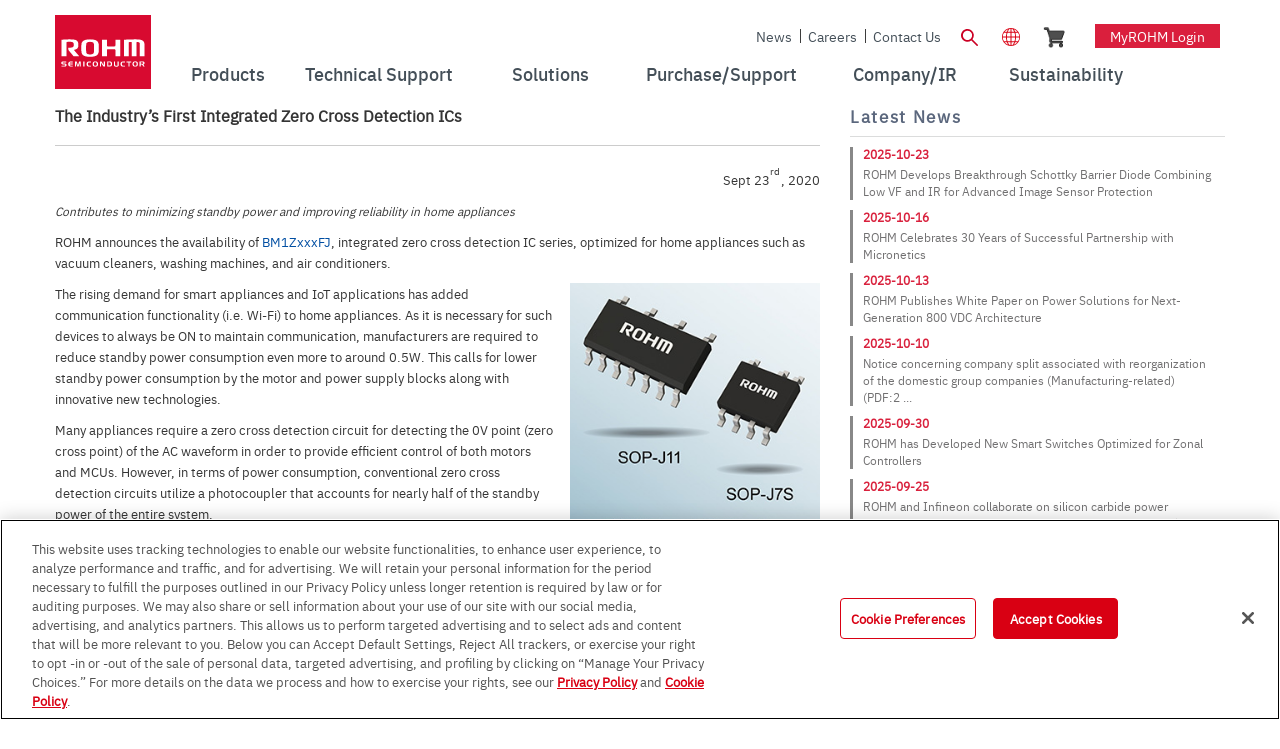

--- FILE ---
content_type: text/html;charset=UTF-8
request_url: https://www.rohm.com/news-detail?news-title=zero-cross-detection-ics&defaultGroupId=false
body_size: 52201
content:
































	
		
			<!DOCTYPE html>



























































	











 
















	
	


<html class="rohm-LR7 ltr" dir="ltr" lang="en">

<head>
		<link rel="preload" href="https://cdn-apac.onetrust.com/consent/e76e7264-3c8e-44d0-859f-5d73de902a70/OtAutoBlock.js" as="script">
		<script type="text/javascript" src="https://cdn-apac.onetrust.com/consent/e76e7264-3c8e-44d0-859f-5d73de902a70/OtAutoBlock.js" ></script>
		<script src="https://cdn-apac.onetrust.com/scripttemplates/otSDKStub.js" data-document-language="true" type="text/javascript" charset="UTF-8" data-domain-script="e76e7264-3c8e-44d0-859f-5d73de902a70" ></script>
		<script type="text/javascript">
		function OptanonWrapper() { }
		</script>
	
	
	<!-- Google Tag Manager -->
	<script type="text/javascript">(function(w,d,s,l,i){w[l]=w[l]||[];w[l].push({'gtm.start':
	new Date().getTime(),event:'gtm.js'});var f=d.getElementsByTagName(s)[0],
	j=d.createElement(s),dl=l!='dataLayer'?'&l='+l:'';j.async=true;j.src=
	'https://www.googletagmanager.com/gtm.js?id='+i+dl;f.parentNode.insertBefore(j,f);
	})(window,document,'script','dataLayer','GTM-N8RRJ3');</script>
	<!-- End Google Tag Manager -->
	
		<title>The Industry’s First Integrated Zero Cross Detection ICs | ROHM Semiconductor - ROHM Co., Ltd.</title>
	
	
	
		<link href="https://www.rohm.com/news-detail?news-title=zero-cross-detection-ics&defaultGroupId=false" rel="canonical" />
		<meta content="initial-scale=1.0, width=device-width" name="viewport" />
	





































<meta content="text/html; charset=UTF-8"
	http-equiv="content-type" />






















<script type="importmap">{"imports":{"@clayui/breadcrumb":"/o/frontend-taglib-clay/__liferay__/exports/@clayui$breadcrumb.js","@clayui/form":"/o/frontend-taglib-clay/__liferay__/exports/@clayui$form.js","react-dom":"/o/frontend-js-react-web/__liferay__/exports/react-dom.js","@clayui/popover":"/o/frontend-taglib-clay/__liferay__/exports/@clayui$popover.js","@clayui/charts":"/o/frontend-taglib-clay/__liferay__/exports/@clayui$charts.js","@clayui/shared":"/o/frontend-taglib-clay/__liferay__/exports/@clayui$shared.js","@clayui/localized-input":"/o/frontend-taglib-clay/__liferay__/exports/@clayui$localized-input.js","@clayui/modal":"/o/frontend-taglib-clay/__liferay__/exports/@clayui$modal.js","@clayui/empty-state":"/o/frontend-taglib-clay/__liferay__/exports/@clayui$empty-state.js","@clayui/color-picker":"/o/frontend-taglib-clay/__liferay__/exports/@clayui$color-picker.js","@clayui/navigation-bar":"/o/frontend-taglib-clay/__liferay__/exports/@clayui$navigation-bar.js","react":"/o/frontend-js-react-web/__liferay__/exports/react.js","@clayui/pagination":"/o/frontend-taglib-clay/__liferay__/exports/@clayui$pagination.js","@clayui/icon":"/o/frontend-taglib-clay/__liferay__/exports/@clayui$icon.js","@clayui/table":"/o/frontend-taglib-clay/__liferay__/exports/@clayui$table.js","@clayui/autocomplete":"/o/frontend-taglib-clay/__liferay__/exports/@clayui$autocomplete.js","@clayui/slider":"/o/frontend-taglib-clay/__liferay__/exports/@clayui$slider.js","@clayui/management-toolbar":"/o/frontend-taglib-clay/__liferay__/exports/@clayui$management-toolbar.js","@clayui/multi-select":"/o/frontend-taglib-clay/__liferay__/exports/@clayui$multi-select.js","@clayui/nav":"/o/frontend-taglib-clay/__liferay__/exports/@clayui$nav.js","@clayui/time-picker":"/o/frontend-taglib-clay/__liferay__/exports/@clayui$time-picker.js","@clayui/provider":"/o/frontend-taglib-clay/__liferay__/exports/@clayui$provider.js","@clayui/upper-toolbar":"/o/frontend-taglib-clay/__liferay__/exports/@clayui$upper-toolbar.js","@clayui/loading-indicator":"/o/frontend-taglib-clay/__liferay__/exports/@clayui$loading-indicator.js","@clayui/panel":"/o/frontend-taglib-clay/__liferay__/exports/@clayui$panel.js","@clayui/drop-down":"/o/frontend-taglib-clay/__liferay__/exports/@clayui$drop-down.js","@clayui/list":"/o/frontend-taglib-clay/__liferay__/exports/@clayui$list.js","@clayui/date-picker":"/o/frontend-taglib-clay/__liferay__/exports/@clayui$date-picker.js","@clayui/label":"/o/frontend-taglib-clay/__liferay__/exports/@clayui$label.js","@clayui/data-provider":"/o/frontend-taglib-clay/__liferay__/exports/@clayui$data-provider.js","@liferay/frontend-js-api/data-set":"/o/frontend-js-dependencies-web/__liferay__/exports/@liferay$js-api$data-set.js","@clayui/core":"/o/frontend-taglib-clay/__liferay__/exports/@clayui$core.js","@clayui/pagination-bar":"/o/frontend-taglib-clay/__liferay__/exports/@clayui$pagination-bar.js","@clayui/layout":"/o/frontend-taglib-clay/__liferay__/exports/@clayui$layout.js","@clayui/multi-step-nav":"/o/frontend-taglib-clay/__liferay__/exports/@clayui$multi-step-nav.js","@liferay/frontend-js-api":"/o/frontend-js-dependencies-web/__liferay__/exports/@liferay$js-api.js","@clayui/css":"/o/frontend-taglib-clay/__liferay__/exports/@clayui$css.js","@clayui/toolbar":"/o/frontend-taglib-clay/__liferay__/exports/@clayui$toolbar.js","@clayui/alert":"/o/frontend-taglib-clay/__liferay__/exports/@clayui$alert.js","@clayui/badge":"/o/frontend-taglib-clay/__liferay__/exports/@clayui$badge.js","@clayui/link":"/o/frontend-taglib-clay/__liferay__/exports/@clayui$link.js","@clayui/card":"/o/frontend-taglib-clay/__liferay__/exports/@clayui$card.js","@clayui/progress-bar":"/o/frontend-taglib-clay/__liferay__/exports/@clayui$progress-bar.js","@clayui/tooltip":"/o/frontend-taglib-clay/__liferay__/exports/@clayui$tooltip.js","@clayui/button":"/o/frontend-taglib-clay/__liferay__/exports/@clayui$button.js","@clayui/tabs":"/o/frontend-taglib-clay/__liferay__/exports/@clayui$tabs.js","@clayui/sticker":"/o/frontend-taglib-clay/__liferay__/exports/@clayui$sticker.js"},"scopes":{}}</script><script data-senna-track="temporary">var Liferay = window.Liferay || {};Liferay.Icons = Liferay.Icons || {};Liferay.Icons.controlPanelSpritemap = 'https://www.rohm.com/o/admin-theme/images/clay/icons.svg';Liferay.Icons.spritemap = 'https://www.rohm.com/o/rohm-theme/images/clay/icons.svg';</script>
<script data-senna-track="permanent" src="/combo?browserId=chrome&minifierType=js&languageId=en_US&t=1761908602580&/o/frontend-js-jquery-web/jquery/jquery.min.js&/o/frontend-js-jquery-web/jquery/init.js&/o/frontend-js-jquery-web/jquery/ajax.js&/o/frontend-js-jquery-web/jquery/bootstrap.bundle.min.js&/o/frontend-js-jquery-web/jquery/collapsible_search.js&/o/frontend-js-jquery-web/jquery/fm.js&/o/frontend-js-jquery-web/jquery/form.js&/o/frontend-js-jquery-web/jquery/popper.min.js&/o/frontend-js-jquery-web/jquery/side_navigation.js" type="text/javascript"></script>
<script data-senna-track="permanent" type="text/javascript">window.Liferay = window.Liferay || {}; window.Liferay.CSP = {nonce: ''};</script>






<link rel="icon" href="/o/rohm-theme/images/favicon.ico?v=2" sizes="32x32" type="image/vnd.microsoft.icon">
<link rel="icon" href="/o/rohm-theme/images/favicon.svg" type="image/svg+xml">
<link rel="apple-touch-icon" href="/o/rohm-theme/images/apple-touch-icon.png">
<link rel="manifest" href="/o/rohm-theme/images/manifest.webmanifest" crossorigin="use-credentials">


<link class="lfr-css-file" data-senna-track="temporary" href="https://www.rohm.com/o/rohm-theme/css/clay.css?browserId=chrome&amp;themeId=rohm_WAR_rohmtheme&amp;minifierType=css&amp;languageId=en_US&amp;t=1758196728000" id="liferayAUICSSPreload" as="style" rel="preload" />
<link class="lfr-css-file" data-senna-track="temporary" href="https://www.rohm.com/o/rohm-theme/css/clay.css?browserId=chrome&amp;themeId=rohm_WAR_rohmtheme&amp;minifierType=css&amp;languageId=en_US&amp;t=1758196728000" id="liferayAUICSS" rel="stylesheet" type="text/css" />









	<link href="/combo?browserId=chrome&amp;minifierType=css&amp;themeId=rohm_WAR_rohmtheme&amp;languageId=en_US&amp;com_liferay_commerce_product_asset_categories_navigation_web_internal_portlet_CPAssetCategoriesNavigationPortlet_INSTANCE_cpAssetCategoriesNavigationPortlet_navigation_menu:%2Fo%2Fcommerce-product-asset-categories-navigation-web%2Fcss%2Fmain.css&amp;com_liferay_portal_search_web_search_bar_portlet_SearchBarPortlet_INSTANCE_templateSearch:%2Fo%2Fportal-search-web%2Fcss%2Fmain.css&amp;com_liferay_product_navigation_product_menu_web_portlet_ProductMenuPortlet:%2Fo%2Fproduct-navigation-product-menu-web%2Fcss%2Fmain.css&amp;com_liferay_product_navigation_user_personal_bar_web_portlet_ProductNavigationUserPersonalBarPortlet:%2Fo%2Fproduct-navigation-user-personal-bar-web%2Fcss%2Fmain.css&amp;com_liferay_site_navigation_menu_web_portlet_SiteNavigationMenuPortlet:%2Fo%2Fsite-navigation-menu-web%2Fcss%2Fmain.css&amp;t=1758196728000" rel="stylesheet" type="text/css"
 data-senna-track="temporary" id="db5f439" />








<script type="text/javascript" data-senna-track="temporary">
	// <![CDATA[
		var Liferay = Liferay || {};

		Liferay.Browser = {
			acceptsGzip: function() {
				return true;
			},

			

			getMajorVersion: function() {
				return 131.0;
			},

			getRevision: function() {
				return '537.36';
			},
			getVersion: function() {
				return '131.0';
			},

			

			isAir: function() {
				return false;
			},
			isChrome: function() {
				return true;
			},
			isEdge: function() {
				return false;
			},
			isFirefox: function() {
				return false;
			},
			isGecko: function() {
				return true;
			},
			isIe: function() {
				return false;
			},
			isIphone: function() {
				return false;
			},
			isLinux: function() {
				return false;
			},
			isMac: function() {
				return true;
			},
			isMobile: function() {
				return false;
			},
			isMozilla: function() {
				return false;
			},
			isOpera: function() {
				return false;
			},
			isRtf: function() {
				return true;
			},
			isSafari: function() {
				return true;
			},
			isSun: function() {
				return false;
			},
			isWebKit: function() {
				return true;
			},
			isWindows: function() {
				return false;
			}
		};

		Liferay.Data = Liferay.Data || {};

		Liferay.Data.ICONS_INLINE_SVG = true;

		Liferay.Data.NAV_SELECTOR = '#navigation';

		Liferay.Data.NAV_SELECTOR_MOBILE = '#navigationCollapse';

		Liferay.Data.isCustomizationView = function() {
			return false;
		};

		Liferay.Data.notices = [
			
		];

		(function () {
			var available = {};

			var direction = {};

			

				available['en_US'] = 'English\x20\x28United\x20States\x29';
				direction['en_US'] = 'ltr';

			

				available['zh_TW'] = 'Chinese\x20\x28Taiwan\x29';
				direction['zh_TW'] = 'ltr';

			

				available['de_DE'] = 'German\x20\x28Germany\x29';
				direction['de_DE'] = 'ltr';

			

				available['ja_JP'] = 'Japanese\x20\x28Japan\x29';
				direction['ja_JP'] = 'ltr';

			

				available['ko_KR'] = 'Korean\x20\x28South\x20Korea\x29';
				direction['ko_KR'] = 'ltr';

			

			Liferay.Language = {
				available,
				direction,
				get: function(key) {
					return key;
				}
			};
		})();

		var featureFlags = {"LPD-11018":false,"LPD-10964":false,"LPD-10887":false,"LPS-193884":false,"LPD-11218":false,"LPS-178642":false,"LPD-11253":false,"LPD-16469":false,"LPS-193005":false,"LPS-187284":false,"LPS-187285":false,"LPD-11377":false,"LPD-10562":false,"LPD-11179":false,"LPS-114786":false,"LPS-192957":false,"COMMERCE-8087":false,"LRAC-10757":false,"LPS-180090":false,"LPS-178052":false,"LPS-189856":false,"LPD-19465":false,"LPS-187436":false,"LPS-182184":false,"LPS-185892":false,"LPS-186620":false,"LPS-184404":false,"LPS-198183":false,"LPS-171364":false,"LPD-6378":false,"LPS-153714":false,"LPS-96845":false,"LPS-170670":false,"LPS-141392":false,"LPS-169981":false,"LPS-153839":false,"LPD-11165":false,"LPS-187793":false,"LPS-177027":false,"LPD-10793":false,"LPD-11003":false,"LPS-196847":false,"LPS-114700":false,"LPS-135430":false,"LPS-134060":false,"LPS-164563":false,"LPS-122920":false,"LPS-199086":false,"LPS-203351":false,"LPD-10588":false,"LPD-10862":false,"LPD-11313":false,"LPD-6368":false,"LPD-10701":false,"LPD-10703":false,"LPS-202104":false,"LPS-187142":false,"LPD-15596":false,"LPS-196935":true,"LPS-187854":false,"LPS-176691":false,"LPS-197909":false,"LPD-23210":false,"COMMERCE-8949":false,"LPS-165481":false,"LPS-153813":false,"LPS-174455":false,"LPD-10856":false,"COMMERCE-13024":false,"LPS-165482":false,"LPD-10855":false,"LPS-193551":false,"LPS-197477":false,"LPD-17965":false,"LPS-174816":false,"LPS-186360":false,"LPS-153332":false,"LPS-179669":false,"LPS-174417":false,"LPD-18730":false,"LPD-11147":false,"LPS-155284":false,"LRAC-15017":false,"LPD-19870":false,"LPS-200108":false,"LPS-159643":false,"LPS-161033":false,"LPS-164948":false,"LPD-11070":false,"LPS-188058":false,"LPS-129412":false,"LPS-169837":false,"LPD-20213":false};

		Liferay.FeatureFlags = Object.keys(featureFlags).reduce(
			(acc, key) => ({
				...acc, [key]: featureFlags[key] === 'true' || featureFlags[key] === true
			}), {}
		);

		Liferay.PortletKeys = {
			DOCUMENT_LIBRARY: 'com_liferay_document_library_web_portlet_DLPortlet',
			DYNAMIC_DATA_MAPPING: 'com_liferay_dynamic_data_mapping_web_portlet_DDMPortlet',
			ITEM_SELECTOR: 'com_liferay_item_selector_web_portlet_ItemSelectorPortlet'
		};

		Liferay.PropsValues = {
			JAVASCRIPT_SINGLE_PAGE_APPLICATION_TIMEOUT: 0,
			UPLOAD_SERVLET_REQUEST_IMPL_MAX_SIZE: 104857600
		};

		Liferay.ThemeDisplay = {

			

			
				getLayoutId: function() {
					return '19';
				},

				

				getLayoutRelativeControlPanelURL: function() {
					return '/group/global/~/control_panel/manage';
				},

				getLayoutRelativeURL: function() {
					return '/news-detail';
				},
				getLayoutURL: function() {
					return 'https://www.rohm.com/news-detail';
				},
				getParentLayoutId: function() {
					return '0';
				},
				isControlPanel: function() {
					return false;
				},
				isPrivateLayout: function() {
					return 'false';
				},
				isVirtualLayout: function() {
					return false;
				},
			

			getBCP47LanguageId: function() {
				return 'en-US';
			},
			getCanonicalURL: function() {

				

				return 'https\x3a\x2f\x2fwww\x2erohm\x2ecom\x2fnews-detail';
			},
			getCDNBaseURL: function() {
				return 'https://www.rohm.com';
			},
			getCDNDynamicResourcesHost: function() {
				return '';
			},
			getCDNHost: function() {
				return '';
			},
			getCompanyGroupId: function() {
				return '10174';
			},
			getCompanyId: function() {
				return '10136';
			},
			getDefaultLanguageId: function() {
				return 'en_US';
			},
			getDoAsUserIdEncoded: function() {
				return '';
			},
			getLanguageId: function() {
				return 'en_US';
			},
			getParentGroupId: function() {
				return '11303';
			},
			getPathContext: function() {
				return '';
			},
			getPathImage: function() {
				return '/image';
			},
			getPathJavaScript: function() {
				return '/o/frontend-js-web';
			},
			getPathMain: function() {
				return '/c';
			},
			getPathThemeImages: function() {
				return 'https://www.rohm.com/o/rohm-theme/images';
			},
			getPathThemeRoot: function() {
				return '/o/rohm-theme';
			},
			getPlid: function() {
				return '41681';
			},
			getPortalURL: function() {
				return 'https://www.rohm.com';
			},
			getRealUserId: function() {
				return '10140';
			},
			getRemoteAddr: function() {
				return '10.100.5.5';
			},
			getRemoteHost: function() {
				return '10.100.5.5';
			},
			getScopeGroupId: function() {
				return '11303';
			},
			getScopeGroupIdOrLiveGroupId: function() {
				return '11303';
			},
			getSessionId: function() {
				return '';
			},
			getSiteAdminURL: function() {
				return 'https://www.rohm.com/group/global/~/control_panel/manage?p_p_lifecycle=0&p_p_state=maximized&p_p_mode=view';
			},
			getSiteGroupId: function() {
				return '11303';
			},
			getURLControlPanel: function() {
				return '/group/control_panel?refererPlid=41681';
			},
			getURLHome: function() {
				return 'https\x3a\x2f\x2fwww\x2erohm\x2ecom\x2fweb\x2fguest';
			},
			getUserEmailAddress: function() {
				return '';
			},
			getUserId: function() {
				return '10140';
			},
			getUserName: function() {
				return '';
			},
			isAddSessionIdToURL: function() {
				return false;
			},
			isImpersonated: function() {
				return false;
			},
			isSignedIn: function() {
				return false;
			},

			isStagedPortlet: function() {
				
					
						return false;
					
				
			},

			isStateExclusive: function() {
				return false;
			},
			isStateMaximized: function() {
				return false;
			},
			isStatePopUp: function() {
				return false;
			}
		};

		var themeDisplay = Liferay.ThemeDisplay;

		Liferay.AUI = {

			

			getCombine: function() {
				return true;
			},
			getComboPath: function() {
				return '/combo/?browserId=chrome&minifierType=&languageId=en_US&t=1732543950276&';
			},
			getDateFormat: function() {
				return '%m/%d/%Y';
			},
			getEditorCKEditorPath: function() {
				return '/o/frontend-editor-ckeditor-web';
			},
			getFilter: function() {
				var filter = 'raw';

				
					
						filter = 'min';
					
					

				return filter;
			},
			getFilterConfig: function() {
				var instance = this;

				var filterConfig = null;

				if (!instance.getCombine()) {
					filterConfig = {
						replaceStr: '.js' + instance.getStaticResourceURLParams(),
						searchExp: '\\.js$'
					};
				}

				return filterConfig;
			},
			getJavaScriptRootPath: function() {
				return '/o/frontend-js-web';
			},
			getPortletRootPath: function() {
				return '/html/portlet';
			},
			getStaticResourceURLParams: function() {
				return '?browserId=chrome&minifierType=&languageId=en_US&t=1732543950276';
			}
		};

		Liferay.authToken = '2FedF5ub';

		

		Liferay.currentURL = '\x2fnews-detail\x3fnews-title\x3dzero-cross-detection-ics\x26defaultGroupId\x3dfalse';
		Liferay.currentURLEncoded = '\x252Fnews-detail\x253Fnews-title\x253Dzero-cross-detection-ics\x2526defaultGroupId\x253Dfalse';
	// ]]>
</script>

<script data-senna-track="temporary" type="text/javascript">window.__CONFIG__= {basePath: '',combine: true, defaultURLParams: null, explainResolutions: false, exposeGlobal: false, logLevel: 'warn', moduleType: 'module', namespace:'Liferay', nonce: '', reportMismatchedAnonymousModules: 'warn', resolvePath: '/o/js_resolve_modules', url: '/combo/?browserId=chrome&minifierType=js&languageId=en_US&t=1732543950276&', waitTimeout: 60000};</script><script data-senna-track="permanent" src="/o/frontend-js-loader-modules-extender/loader.js?&mac=9WaMmhziBCkScHZwrrVcOR7VZF4=&browserId=chrome&languageId=en_US&minifierType=js" type="text/javascript"></script><script data-senna-track="permanent" src="/combo?browserId=chrome&minifierType=js&languageId=en_US&t=1732543950276&/o/frontend-js-aui-web/aui/aui/aui-min.js&/o/frontend-js-aui-web/liferay/modules.js&/o/frontend-js-aui-web/liferay/aui_sandbox.js&/o/frontend-js-aui-web/aui/attribute-base/attribute-base-min.js&/o/frontend-js-aui-web/aui/attribute-complex/attribute-complex-min.js&/o/frontend-js-aui-web/aui/attribute-core/attribute-core-min.js&/o/frontend-js-aui-web/aui/attribute-observable/attribute-observable-min.js&/o/frontend-js-aui-web/aui/attribute-extras/attribute-extras-min.js&/o/frontend-js-aui-web/aui/event-custom-base/event-custom-base-min.js&/o/frontend-js-aui-web/aui/event-custom-complex/event-custom-complex-min.js&/o/frontend-js-aui-web/aui/oop/oop-min.js&/o/frontend-js-aui-web/aui/aui-base-lang/aui-base-lang-min.js&/o/frontend-js-aui-web/liferay/dependency.js&/o/frontend-js-aui-web/liferay/util.js&/o/oauth2-provider-web/js/liferay.js&/o/frontend-js-web/liferay/dom_task_runner.js&/o/frontend-js-web/liferay/events.js&/o/frontend-js-web/liferay/lazy_load.js&/o/frontend-js-web/liferay/liferay.js&/o/frontend-js-web/liferay/global.bundle.js&/o/frontend-js-web/liferay/portlet.js&/o/frontend-js-web/liferay/workflow.js" type="text/javascript"></script>
<script data-senna-track="temporary" type="text/javascript">window.Liferay = Liferay || {}; window.Liferay.OAuth2 = {getAuthorizeURL: function() {return 'https://www.rohm.com/o/oauth2/authorize';}, getBuiltInRedirectURL: function() {return 'https://www.rohm.com/o/oauth2/redirect';}, getIntrospectURL: function() { return 'https://www.rohm.com/o/oauth2/introspect';}, getTokenURL: function() {return 'https://www.rohm.com/o/oauth2/token';}, getUserAgentApplication: function(externalReferenceCode) {return Liferay.OAuth2._userAgentApplications[externalReferenceCode];}, _userAgentApplications: {}}</script><script data-senna-track="temporary" type="text/javascript">try {var MODULE_MAIN='contacts-web@5.0.58/index';var MODULE_PATH='/o/contacts-web';/**
 * SPDX-FileCopyrightText: (c) 2000 Liferay, Inc. https://liferay.com
 * SPDX-License-Identifier: LGPL-2.1-or-later OR LicenseRef-Liferay-DXP-EULA-2.0.0-2023-06
 */

(function () {
	AUI().applyConfig({
		groups: {
			contactscenter: {
				base: MODULE_PATH + '/js/legacy/',
				combine: Liferay.AUI.getCombine(),
				filter: Liferay.AUI.getFilterConfig(),
				modules: {
					'liferay-contacts-center': {
						path: 'main.js',
						requires: [
							'aui-io-plugin-deprecated',
							'aui-toolbar',
							'autocomplete-base',
							'datasource-io',
							'json-parse',
							'liferay-portlet-base',
							'liferay-util-window',
						],
					},
				},
				root: MODULE_PATH + '/js/legacy/',
			},
		},
	});
})();
} catch(error) {console.error(error);}try {var MODULE_MAIN='exportimport-web@5.0.85/index';var MODULE_PATH='/o/exportimport-web';/**
 * SPDX-FileCopyrightText: (c) 2000 Liferay, Inc. https://liferay.com
 * SPDX-License-Identifier: LGPL-2.1-or-later OR LicenseRef-Liferay-DXP-EULA-2.0.0-2023-06
 */

(function () {
	AUI().applyConfig({
		groups: {
			exportimportweb: {
				base: MODULE_PATH + '/js/legacy/',
				combine: Liferay.AUI.getCombine(),
				filter: Liferay.AUI.getFilterConfig(),
				modules: {
					'liferay-export-import-export-import': {
						path: 'main.js',
						requires: [
							'aui-datatype',
							'aui-dialog-iframe-deprecated',
							'aui-modal',
							'aui-parse-content',
							'aui-toggler',
							'liferay-portlet-base',
							'liferay-util-window',
						],
					},
				},
				root: MODULE_PATH + '/js/legacy/',
			},
		},
	});
})();
} catch(error) {console.error(error);}try {var MODULE_MAIN='dynamic-data-mapping-web@5.0.103/index';var MODULE_PATH='/o/dynamic-data-mapping-web';/**
 * SPDX-FileCopyrightText: (c) 2000 Liferay, Inc. https://liferay.com
 * SPDX-License-Identifier: LGPL-2.1-or-later OR LicenseRef-Liferay-DXP-EULA-2.0.0-2023-06
 */

(function () {
	const LiferayAUI = Liferay.AUI;

	AUI().applyConfig({
		groups: {
			ddm: {
				base: MODULE_PATH + '/js/legacy/',
				combine: Liferay.AUI.getCombine(),
				filter: LiferayAUI.getFilterConfig(),
				modules: {
					'liferay-ddm-form': {
						path: 'ddm_form.js',
						requires: [
							'aui-base',
							'aui-datatable',
							'aui-datatype',
							'aui-image-viewer',
							'aui-parse-content',
							'aui-set',
							'aui-sortable-list',
							'json',
							'liferay-form',
							'liferay-map-base',
							'liferay-translation-manager',
							'liferay-util-window',
						],
					},
					'liferay-portlet-dynamic-data-mapping': {
						condition: {
							trigger: 'liferay-document-library',
						},
						path: 'main.js',
						requires: [
							'arraysort',
							'aui-form-builder-deprecated',
							'aui-form-validator',
							'aui-map',
							'aui-text-unicode',
							'json',
							'liferay-menu',
							'liferay-translation-manager',
							'liferay-util-window',
							'text',
						],
					},
					'liferay-portlet-dynamic-data-mapping-custom-fields': {
						condition: {
							trigger: 'liferay-document-library',
						},
						path: 'custom_fields.js',
						requires: ['liferay-portlet-dynamic-data-mapping'],
					},
				},
				root: MODULE_PATH + '/js/legacy/',
			},
		},
	});
})();
} catch(error) {console.error(error);}try {var MODULE_MAIN='@liferay/frontend-js-react-web@5.0.41/index';var MODULE_PATH='/o/frontend-js-react-web';/**
 * SPDX-FileCopyrightText: (c) 2000 Liferay, Inc. https://liferay.com
 * SPDX-License-Identifier: LGPL-2.1-or-later OR LicenseRef-Liferay-DXP-EULA-2.0.0-2023-06
 */

(function () {
	AUI().applyConfig({
		groups: {
			react: {
				// eslint-disable-next-line
				mainModule: MODULE_MAIN,
			},
		},
	});
})();
} catch(error) {console.error(error);}try {var MODULE_MAIN='portal-search-web@6.0.133/index';var MODULE_PATH='/o/portal-search-web';/**
 * SPDX-FileCopyrightText: (c) 2000 Liferay, Inc. https://liferay.com
 * SPDX-License-Identifier: LGPL-2.1-or-later OR LicenseRef-Liferay-DXP-EULA-2.0.0-2023-06
 */

(function () {
	AUI().applyConfig({
		groups: {
			search: {
				base: MODULE_PATH + '/js/',
				combine: Liferay.AUI.getCombine(),
				filter: Liferay.AUI.getFilterConfig(),
				modules: {
					'liferay-search-date-facet': {
						path: 'date_facet.js',
						requires: ['aui-form-validator'],
					},
				},
				root: MODULE_PATH + '/js/',
			},
		},
	});
})();
} catch(error) {console.error(error);}try {var MODULE_MAIN='frontend-js-components-web@2.0.67/index';var MODULE_PATH='/o/frontend-js-components-web';/**
 * SPDX-FileCopyrightText: (c) 2000 Liferay, Inc. https://liferay.com
 * SPDX-License-Identifier: LGPL-2.1-or-later OR LicenseRef-Liferay-DXP-EULA-2.0.0-2023-06
 */

(function () {
	AUI().applyConfig({
		groups: {
			components: {
				// eslint-disable-next-line
				mainModule: MODULE_MAIN,
			},
		},
	});
})();
} catch(error) {console.error(error);}try {var MODULE_MAIN='frontend-editor-alloyeditor-web@5.0.48/index';var MODULE_PATH='/o/frontend-editor-alloyeditor-web';/**
 * SPDX-FileCopyrightText: (c) 2000 Liferay, Inc. https://liferay.com
 * SPDX-License-Identifier: LGPL-2.1-or-later OR LicenseRef-Liferay-DXP-EULA-2.0.0-2023-06
 */

(function () {
	AUI().applyConfig({
		groups: {
			alloyeditor: {
				base: MODULE_PATH + '/js/legacy/',
				combine: Liferay.AUI.getCombine(),
				filter: Liferay.AUI.getFilterConfig(),
				modules: {
					'liferay-alloy-editor': {
						path: 'alloyeditor.js',
						requires: [
							'aui-component',
							'liferay-portlet-base',
							'timers',
						],
					},
					'liferay-alloy-editor-source': {
						path: 'alloyeditor_source.js',
						requires: [
							'aui-debounce',
							'liferay-fullscreen-source-editor',
							'liferay-source-editor',
							'plugin',
						],
					},
				},
				root: MODULE_PATH + '/js/legacy/',
			},
		},
	});
})();
} catch(error) {console.error(error);}try {var MODULE_MAIN='portal-workflow-kaleo-designer-web@5.0.131/index';var MODULE_PATH='/o/portal-workflow-kaleo-designer-web';/**
 * SPDX-FileCopyrightText: (c) 2000 Liferay, Inc. https://liferay.com
 * SPDX-License-Identifier: LGPL-2.1-or-later OR LicenseRef-Liferay-DXP-EULA-2.0.0-2023-06
 */

(function () {
	AUI().applyConfig({
		groups: {
			'kaleo-designer': {
				base: MODULE_PATH + '/designer/js/legacy/',
				combine: Liferay.AUI.getCombine(),
				filter: Liferay.AUI.getFilterConfig(),
				modules: {
					'liferay-kaleo-designer-autocomplete-util': {
						path: 'autocomplete_util.js',
						requires: ['autocomplete', 'autocomplete-highlighters'],
					},
					'liferay-kaleo-designer-definition-diagram-controller': {
						path: 'definition_diagram_controller.js',
						requires: [
							'liferay-kaleo-designer-field-normalizer',
							'liferay-kaleo-designer-utils',
						],
					},
					'liferay-kaleo-designer-dialogs': {
						path: 'dialogs.js',
						requires: ['liferay-util-window'],
					},
					'liferay-kaleo-designer-editors': {
						path: 'editors.js',
						requires: [
							'aui-ace-editor',
							'aui-ace-editor-mode-xml',
							'aui-base',
							'aui-datatype',
							'aui-node',
							'liferay-kaleo-designer-autocomplete-util',
							'liferay-kaleo-designer-utils',
						],
					},
					'liferay-kaleo-designer-field-normalizer': {
						path: 'field_normalizer.js',
						requires: ['liferay-kaleo-designer-remote-services'],
					},
					'liferay-kaleo-designer-nodes': {
						path: 'nodes.js',
						requires: [
							'aui-datatable',
							'aui-datatype',
							'aui-diagram-builder',
							'liferay-kaleo-designer-editors',
							'liferay-kaleo-designer-utils',
						],
					},
					'liferay-kaleo-designer-remote-services': {
						path: 'remote_services.js',
						requires: ['aui-io'],
					},
					'liferay-kaleo-designer-templates': {
						path: 'templates.js',
						requires: ['aui-tpl-snippets-deprecated'],
					},
					'liferay-kaleo-designer-utils': {
						path: 'utils.js',
						requires: [],
					},
					'liferay-kaleo-designer-xml-definition': {
						path: 'xml_definition.js',
						requires: [
							'aui-base',
							'aui-component',
							'dataschema-xml',
							'datatype-xml',
						],
					},
					'liferay-kaleo-designer-xml-definition-serializer': {
						path: 'xml_definition_serializer.js',
						requires: ['escape', 'liferay-kaleo-designer-xml-util'],
					},
					'liferay-kaleo-designer-xml-util': {
						path: 'xml_util.js',
						requires: ['aui-base'],
					},
					'liferay-portlet-kaleo-designer': {
						path: 'main.js',
						requires: [
							'aui-ace-editor',
							'aui-ace-editor-mode-xml',
							'aui-tpl-snippets-deprecated',
							'dataschema-xml',
							'datasource',
							'datatype-xml',
							'event-valuechange',
							'io-form',
							'liferay-kaleo-designer-autocomplete-util',
							'liferay-kaleo-designer-editors',
							'liferay-kaleo-designer-nodes',
							'liferay-kaleo-designer-remote-services',
							'liferay-kaleo-designer-utils',
							'liferay-kaleo-designer-xml-util',
							'liferay-util-window',
						],
					},
				},
				root: MODULE_PATH + '/designer/js/legacy/',
			},
		},
	});
})();
} catch(error) {console.error(error);}try {var MODULE_MAIN='@liferay/document-library-web@6.0.182/index';var MODULE_PATH='/o/document-library-web';/**
 * SPDX-FileCopyrightText: (c) 2000 Liferay, Inc. https://liferay.com
 * SPDX-License-Identifier: LGPL-2.1-or-later OR LicenseRef-Liferay-DXP-EULA-2.0.0-2023-06
 */

(function () {
	AUI().applyConfig({
		groups: {
			dl: {
				base: MODULE_PATH + '/js/legacy/',
				combine: Liferay.AUI.getCombine(),
				filter: Liferay.AUI.getFilterConfig(),
				modules: {
					'document-library-upload-component': {
						path: 'DocumentLibraryUpload.js',
						requires: [
							'aui-component',
							'aui-data-set-deprecated',
							'aui-overlay-manager-deprecated',
							'aui-overlay-mask-deprecated',
							'aui-parse-content',
							'aui-progressbar',
							'aui-template-deprecated',
							'liferay-search-container',
							'querystring-parse-simple',
							'uploader',
						],
					},
				},
				root: MODULE_PATH + '/js/legacy/',
			},
		},
	});
})();
} catch(error) {console.error(error);}try {var MODULE_MAIN='calendar-web@5.0.93/index';var MODULE_PATH='/o/calendar-web';/**
 * SPDX-FileCopyrightText: (c) 2000 Liferay, Inc. https://liferay.com
 * SPDX-License-Identifier: LGPL-2.1-or-later OR LicenseRef-Liferay-DXP-EULA-2.0.0-2023-06
 */

(function () {
	AUI().applyConfig({
		groups: {
			calendar: {
				base: MODULE_PATH + '/js/legacy/',
				combine: Liferay.AUI.getCombine(),
				filter: Liferay.AUI.getFilterConfig(),
				modules: {
					'liferay-calendar-a11y': {
						path: 'calendar_a11y.js',
						requires: ['calendar'],
					},
					'liferay-calendar-container': {
						path: 'calendar_container.js',
						requires: [
							'aui-alert',
							'aui-base',
							'aui-component',
							'liferay-portlet-base',
						],
					},
					'liferay-calendar-date-picker-sanitizer': {
						path: 'date_picker_sanitizer.js',
						requires: ['aui-base'],
					},
					'liferay-calendar-interval-selector': {
						path: 'interval_selector.js',
						requires: ['aui-base', 'liferay-portlet-base'],
					},
					'liferay-calendar-interval-selector-scheduler-event-link': {
						path: 'interval_selector_scheduler_event_link.js',
						requires: ['aui-base', 'liferay-portlet-base'],
					},
					'liferay-calendar-list': {
						path: 'calendar_list.js',
						requires: [
							'aui-template-deprecated',
							'liferay-scheduler',
						],
					},
					'liferay-calendar-message-util': {
						path: 'message_util.js',
						requires: ['liferay-util-window'],
					},
					'liferay-calendar-recurrence-converter': {
						path: 'recurrence_converter.js',
						requires: [],
					},
					'liferay-calendar-recurrence-dialog': {
						path: 'recurrence.js',
						requires: [
							'aui-base',
							'liferay-calendar-recurrence-util',
						],
					},
					'liferay-calendar-recurrence-util': {
						path: 'recurrence_util.js',
						requires: ['aui-base', 'liferay-util-window'],
					},
					'liferay-calendar-reminders': {
						path: 'calendar_reminders.js',
						requires: ['aui-base'],
					},
					'liferay-calendar-remote-services': {
						path: 'remote_services.js',
						requires: [
							'aui-base',
							'aui-component',
							'liferay-calendar-util',
							'liferay-portlet-base',
						],
					},
					'liferay-calendar-session-listener': {
						path: 'session_listener.js',
						requires: ['aui-base', 'liferay-scheduler'],
					},
					'liferay-calendar-simple-color-picker': {
						path: 'simple_color_picker.js',
						requires: ['aui-base', 'aui-template-deprecated'],
					},
					'liferay-calendar-simple-menu': {
						path: 'simple_menu.js',
						requires: [
							'aui-base',
							'aui-template-deprecated',
							'event-outside',
							'event-touch',
							'widget-modality',
							'widget-position',
							'widget-position-align',
							'widget-position-constrain',
							'widget-stack',
							'widget-stdmod',
						],
					},
					'liferay-calendar-util': {
						path: 'calendar_util.js',
						requires: [
							'aui-datatype',
							'aui-io',
							'aui-scheduler',
							'aui-toolbar',
							'autocomplete',
							'autocomplete-highlighters',
						],
					},
					'liferay-scheduler': {
						path: 'scheduler.js',
						requires: [
							'async-queue',
							'aui-datatype',
							'aui-scheduler',
							'dd-plugin',
							'liferay-calendar-a11y',
							'liferay-calendar-message-util',
							'liferay-calendar-recurrence-converter',
							'liferay-calendar-recurrence-util',
							'liferay-calendar-util',
							'liferay-scheduler-event-recorder',
							'liferay-scheduler-models',
							'promise',
							'resize-plugin',
						],
					},
					'liferay-scheduler-event-recorder': {
						path: 'scheduler_event_recorder.js',
						requires: [
							'dd-plugin',
							'liferay-calendar-util',
							'resize-plugin',
						],
					},
					'liferay-scheduler-models': {
						path: 'scheduler_models.js',
						requires: [
							'aui-datatype',
							'dd-plugin',
							'liferay-calendar-util',
						],
					},
				},
				root: MODULE_PATH + '/js/legacy/',
			},
		},
	});
})();
} catch(error) {console.error(error);}try {var MODULE_MAIN='@liferay/frontend-js-state-web@1.0.21/index';var MODULE_PATH='/o/frontend-js-state-web';/**
 * SPDX-FileCopyrightText: (c) 2000 Liferay, Inc. https://liferay.com
 * SPDX-License-Identifier: LGPL-2.1-or-later OR LicenseRef-Liferay-DXP-EULA-2.0.0-2023-06
 */

(function () {
	AUI().applyConfig({
		groups: {
			state: {
				// eslint-disable-next-line
				mainModule: MODULE_MAIN,
			},
		},
	});
})();
} catch(error) {console.error(error);}try {var MODULE_MAIN='staging-processes-web@5.0.57/index';var MODULE_PATH='/o/staging-processes-web';/**
 * SPDX-FileCopyrightText: (c) 2000 Liferay, Inc. https://liferay.com
 * SPDX-License-Identifier: LGPL-2.1-or-later OR LicenseRef-Liferay-DXP-EULA-2.0.0-2023-06
 */

(function () {
	AUI().applyConfig({
		groups: {
			stagingprocessesweb: {
				base: MODULE_PATH + '/js/legacy/',
				combine: Liferay.AUI.getCombine(),
				filter: Liferay.AUI.getFilterConfig(),
				modules: {
					'liferay-staging-processes-export-import': {
						path: 'main.js',
						requires: [
							'aui-datatype',
							'aui-dialog-iframe-deprecated',
							'aui-modal',
							'aui-parse-content',
							'aui-toggler',
							'liferay-portlet-base',
							'liferay-util-window',
						],
					},
				},
				root: MODULE_PATH + '/js/legacy/',
			},
		},
	});
})();
} catch(error) {console.error(error);}</script>




<script type="text/javascript" data-senna-track="temporary">
	// <![CDATA[
		
			
				
		

		
	// ]]>
</script>





	
		

			

			
		
		



	
		

			

			
		
	












	<script src="/combo?browserId=chrome&amp;minifierType=js&amp;themeId=rohm_WAR_rohmtheme&amp;languageId=en_US&amp;com_rohm_portal_productlist_RohmProductListPortlet:%2Fo%2Fcom.rohm.portal.productlist.web%2Fjs%2Fmain.js&amp;rohm_news_detail_portlet_RohmNewsDetailWebPortlet:%2Fo%2Frohm.news.detail.web%2Fjs%2Fmain.js&amp;t=1758196728000" type="text/javascript" data-senna-track="temporary"></script>




















<link class="lfr-css-file" data-senna-track="temporary" href="https://www.rohm.com/o/rohm-theme/css/main.css?browserId=chrome&amp;themeId=rohm_WAR_rohmtheme&amp;minifierType=css&amp;languageId=en_US&amp;t=1758196728000" id="liferayThemeCSSPreload" as="style" rel="preload" />
<link class="lfr-css-file" data-senna-track="temporary" href="https://www.rohm.com/o/rohm-theme/css/main.css?browserId=chrome&amp;themeId=rohm_WAR_rohmtheme&amp;minifierType=css&amp;languageId=en_US&amp;t=1758196728000" id="liferayThemeCSS" rel="stylesheet" type="text/css" />








	<style data-senna-track="temporary" type="text/css">

		

			

		

			

		

			

		

			

		

			

		

			

		

			

		

			

		

			

		

			

		

	</style>


<script data-senna-track="temporary">var Liferay = window.Liferay || {}; Liferay.CommerceContext = {"commerceAccountGroupIds":[],"accountEntryAllowedTypes":["person"],"commerceChannelId":"0","showUnselectableOptions":false,"currency":{"currencyId":"13502433","currencyCode":"USD"},"showSeparateOrderItems":false,"commerceSiteType":0};</script><link href="/o/commerce-frontend-js/styles/main.css" rel="stylesheet" type="text/css" />
<style data-senna-track="temporary" type="text/css">
	:root {
		--container-max-sm: 540px;
		--h4-font-size: 1rem;
		--font-weight-bold: 700;
		--rounded-pill: 50rem;
		--display4-weight: 300;
		--danger: #da1414;
		--display2-size: 5.5rem;
		--body-bg: #fff;
		--display2-weight: 300;
		--display1-weight: 300;
		--display3-weight: 300;
		--box-shadow-sm: 0 .125rem .25rem rgba(0, 0, 0, .075);
		--font-weight-lighter: lighter;
		--h3-font-size: 1.1875rem;
		--btn-outline-primary-hover-border-color: #0b5fff;
		--transition-collapse: height .35s ease;
		--blockquote-small-color: #6b6c7e;
		--gray-200: #f1f2f5;
		--btn-secondary-hover-background-color: #f7f8f9;
		--gray-600: #6b6c7e;
		--secondary: #6b6c7e;
		--btn-outline-primary-color: #0b5fff;
		--btn-link-hover-color: #004ad7;
		--hr-border-color: rgba(0, 0, 0, .1);
		--hr-border-margin-y: 1rem;
		--light: #f1f2f5;
		--btn-outline-primary-hover-color: #0b5fff;
		--btn-secondary-background-color: #fff;
		--btn-outline-secondary-hover-border-color: transparent;
		--display3-size: 4.5rem;
		--primary: #0b5fff;
		--container-max-md: 720px;
		--border-radius-sm: 0.1875rem;
		--display-line-height: 1.2;
		--h6-font-size: 0.8125rem;
		--h2-font-size: 1.375rem;
		--aspect-ratio-4-to-3: 75%;
		--spacer-10: 10rem;
		--font-weight-semi-bold: 600;
		--font-weight-normal: 400;
		--dark: #272833;
		--blockquote-small-font-size: 80%;
		--h5-font-size: 0.875rem;
		--blockquote-font-size: 1.25rem;
		--brand-color-3: #2e5aac;
		--brand-color-2: #6b6c7e;
		--brand-color-1: #0b5fff;
		--transition-fade: opacity .15s linear;
		--display4-size: 3.5rem;
		--border-radius-lg: 0.375rem;
		--btn-primary-hover-color: #fff;
		--display1-size: 6rem;
		--brand-color-4: #30313f;
		--black: #000;
		--lighter: #f7f8f9;
		--gray-300: #e7e7ed;
		--gray-700: #495057;
		--btn-secondary-border-color: #cdced9;
		--btn-outline-secondary-hover-color: #272833;
		--body-color: #1c1c24;
		--btn-outline-secondary-hover-background-color: rgba(39, 40, 51, 0.03);
		--btn-primary-color: #fff;
		--btn-secondary-color: #6b6c7e;
		--btn-secondary-hover-border-color: #cdced9;
		--box-shadow-lg: 0 1rem 3rem rgba(0, 0, 0, .175);
		--container-max-lg: 960px;
		--btn-outline-primary-border-color: #0b5fff;
		--aspect-ratio: 100%;
		--gray-dark: #393a4a;
		--aspect-ratio-16-to-9: 56.25%;
		--box-shadow: 0 .5rem 1rem rgba(0, 0, 0, .15);
		--white: #fff;
		--warning: #b95000;
		--info: #2e5aac;
		--hr-border-width: 1px;
		--btn-link-color: #0b5fff;
		--gray-400: #cdced9;
		--gray-800: #393a4a;
		--btn-outline-primary-hover-background-color: #f0f5ff;
		--btn-primary-hover-background-color: #0053f0;
		--btn-primary-background-color: #0b5fff;
		--success: #287d3c;
		--font-size-sm: 0.875rem;
		--btn-primary-border-color: #0b5fff;
		--font-family-base: system-ui, -apple-system, BlinkMacSystemFont, 'Segoe UI', Roboto, Oxygen-Sans, Ubuntu, Cantarell, 'Helvetica Neue', Arial, sans-serif, 'Apple Color Emoji', 'Segoe UI Emoji', 'Segoe UI Symbol';
		--spacer-0: 0;
		--font-family-monospace: SFMono-Regular, Menlo, Monaco, Consolas, 'Liberation Mono', 'Courier New', monospace;
		--lead-font-size: 1.25rem;
		--border-radius: 0.25rem;
		--spacer-9: 9rem;
		--font-weight-light: 300;
		--btn-secondary-hover-color: #272833;
		--spacer-2: 0.5rem;
		--spacer-1: 0.25rem;
		--spacer-4: 1.5rem;
		--spacer-3: 1rem;
		--spacer-6: 4.5rem;
		--spacer-5: 3rem;
		--spacer-8: 7.5rem;
		--border-radius-circle: 50%;
		--spacer-7: 6rem;
		--font-size-lg: 1.125rem;
		--aspect-ratio-8-to-3: 37.5%;
		--font-family-sans-serif: system-ui, -apple-system, BlinkMacSystemFont, 'Segoe UI', Roboto, Oxygen-Sans, Ubuntu, Cantarell, 'Helvetica Neue', Arial, sans-serif, 'Apple Color Emoji', 'Segoe UI Emoji', 'Segoe UI Symbol';
		--gray-100: #f7f8f9;
		--font-weight-bolder: 900;
		--container-max-xl: 1248px;
		--btn-outline-secondary-color: #6b6c7e;
		--gray-500: #a7a9bc;
		--h1-font-size: 1.625rem;
		--gray-900: #272833;
		--text-muted: #a7a9bc;
		--btn-primary-hover-border-color: transparent;
		--btn-outline-secondary-border-color: #cdced9;
		--lead-font-weight: 300;
		--font-size-base: 0.875rem;
	}
</style>






















<script type="text/javascript" data-senna-track="temporary">
	if (window.Analytics) {
		window._com_liferay_document_library_analytics_isViewFileEntry = false;
	}
</script>

<script type="text/javascript">
Liferay.on(
	'ddmFieldBlur', function(event) {
		if (window.Analytics) {
			Analytics.send(
				'fieldBlurred',
				'Form',
				{
					fieldName: event.fieldName,
					focusDuration: event.focusDuration,
					formId: event.formId,
					formPageTitle: event.formPageTitle,
					page: event.page,
					title: event.title
				}
			);
		}
	}
);

Liferay.on(
	'ddmFieldFocus', function(event) {
		if (window.Analytics) {
			Analytics.send(
				'fieldFocused',
				'Form',
				{
					fieldName: event.fieldName,
					formId: event.formId,
					formPageTitle: event.formPageTitle,
					page: event.page,
					title:event.title
				}
			);
		}
	}
);

Liferay.on(
	'ddmFormPageShow', function(event) {
		if (window.Analytics) {
			Analytics.send(
				'pageViewed',
				'Form',
				{
					formId: event.formId,
					formPageTitle: event.formPageTitle,
					page: event.page,
					title: event.title
				}
			);
		}
	}
);

Liferay.on(
	'ddmFormSubmit', function(event) {
		if (window.Analytics) {
			Analytics.send(
				'formSubmitted',
				'Form',
				{
					formId: event.formId,
					title: event.title
				}
			);
		}
	}
);

Liferay.on(
	'ddmFormView', function(event) {
		if (window.Analytics) {
			Analytics.send(
				'formViewed',
				'Form',
				{
					formId: event.formId,
					title: event.title
				}
			);
		}
	}
);

</script><script>

</script>













	<link as="style" href="/o/rohm-theme/css/rohm/bootstrap.css?V=01402112025" rel="preload" />
	<link rel="stylesheet" href="/o/rohm-theme/css/rohm/bootstrap.css?V=01402112025" type="text/css" media="all">
	
	
	
	<link as="style" href="/o/rohm-theme/css/rohm/sample-theme.css?V=01402112025" rel="preload">	
	<link rel="stylesheet" href="/o/rohm-theme/css/rohm/sample-theme.css?V=01402112025" type="text/css" media="all">	
	
	<link as="style" href="/o/rohm-theme/css/rohm/sample-theme-static.css?V=01402112025" rel="preload">
	<link rel="stylesheet" href="/o/rohm-theme/css/rohm/sample-theme-static.css?V=01402112025" type="text/css" media="all">	
	
	<link as="style" href="/o/rohm-theme/css/rohm/sample-theme-split1.css?V=01402112025" rel="preload">
	<link rel="stylesheet" href="/o/rohm-theme/css/rohm/sample-theme-split1.css?V=01402112025" type="text/css" media="all">	
	
	<link as="style" href="/o/rohm-theme/css/rohm/sample-theme-split2.css?V=01402112025" rel="preload">
	<link rel="stylesheet" href="/o/rohm-theme/css/rohm/sample-theme-split2.css?V=01402112025" type="text/css" media="all">	
	
	<link as="style" href="/o/rohm-theme/css/rohm/sample-theme-split3.css?V=01402112025" rel="preload">
	<link rel="stylesheet" href="/o/rohm-theme/css/rohm/sample-theme-split3.css?V=01402112025" type="text/css" media="all">	
	
	
	
	<link as="style" href="/o/rohm-theme/css/rohm/rohm-header-footer-responsive.css?V=01402112025" rel="preload" />
	<link rel="stylesheet" href="/o/rohm-theme/css/rohm/rohm-header-footer-responsive.css?V=01402112025" type="text/css" media="all">		
	
	<link as="style" href="/o/rohm-theme/css/rohm/rohm-header-footer.css?V=01402112025" rel="preload" />
	<link rel="stylesheet" href="/o/rohm-theme/css/rohm/rohm-header-footer.css?V=01402112025" type="text/css" media="all">	
	
	
	
		
	<link as="style" href="/o/rohm-theme/css/rohm/rohm-responsive.css?V=01402112025" rel="preload">
	<link rel="stylesheet" href="/o/rohm-theme/css/rohm/rohm-responsive.css?V=01402112025" type="text/css" media="screen">	
	
	<link as="style" href="/o/rohm-theme/css/rohm/lr-custom.css?V=01402112025" rel="preload">	
	<link rel="stylesheet" href="/o/rohm-theme/css/rohm/lr-custom.css?V=01402112025" type="text/css" media="screen">	
	
	<link as="style" href="/o/rohm-theme/css/rohm/rohmcustom.css?V=01402112025" rel="preload">
	<link rel="stylesheet" href="/o/rohm-theme/css/rohm/rohmcustom.css?V=01402112025" type="text/css" media="screen">	
	
	<link as="style" href="/o/rohm-theme/css/rohm/colortheme.css?V=01402112025" rel="preload">
	<link rel="stylesheet" href="/o/rohm-theme/css/rohm/colortheme.css?V=01402112025" type="text/css" media="screen">	
	
	
	
	
	
	
		<link as="style" href="/o/rohm-theme/css/rohm/news.css?V=01402112025" rel="preload" />
		<link rel="stylesheet" href="/o/rohm-theme/css/rohm/news.css?V=01402112025" type="text/css" media="all">

	

	
	
	
	
	
	
	<link as="style" href="/o/rohm-theme/css/rohm/jquery.jscrollpane.css" rel="preload" />
	<link rel="stylesheet" href="/o/rohm-theme/css/rohm/jquery.jscrollpane.css" type="text/css" media="screen">





	

	
<link as="style" href="/o/rohm-theme/css/rohm/rohm-print.css?V=01402112025" rel="preload" />
<link rel="stylesheet" href="/o/rohm-theme/css/rohm/rohm-print.css?V=01402112025" type="text/css" media="print">
	

	
	





	<link rel="preload" href="https://www.rohm.com/o/rohm-theme/js/rohm_new_merged.js?V=01402112025" as="script">
		
	
	<link rel="preload" href="https://www.rohm.com/o/rohm-theme/js/json2.js?V=01402112025" as="script">
	<link rel="preload" href="https://www.rohm.com/o/rohm-theme/js/jstorage.js?V=01402112025" as="script">
	
		<link rel="preload" href="https://www.rohm.com/o/rohm-theme/js/cart-dk-hc.js?V=01402112025" as="script">
	
	<script type="text/javascript">
		//a custom format option callback
		var addressFormatting = function(text, opt){
			var newText = text;
			//array of find replaces
			var findreps = [
				{find:/^([^\-]+) \- /g, rep: '<span class="ui-selectmenu-item-header">$1</span>'},
				{find:/([^\|><]+) \| /g, rep: '<span class="ui-selectmenu-item-content">$1</span>'},
				{find:/([^\|><\(\)]+) (\()/g, rep: '<span class="ui-selectmenu-item-content">$1</span>$2'},
				{find:/([^\|><\(\)]+)$/g, rep: '<span class="ui-selectmenu-item-content">$1</span>'},
				{find:/(\([^\|><]+\))$/g, rep: '<span class="ui-selectmenu-item-footer">$1</span>'}
			];

			for(var i in findreps){
				newText = newText.replace(findreps[i].find, findreps[i].rep);
			}
			return newText;
		}
	</script>
			
	
</head>
<body class="chrome controls-visible  yui3-skin-sam signed-out public-page site en_US Rohm.com color-scheme">
<noscript><iframe src="//www.googletagmanager.com/ns.html?id=GTM-N8RRJ3"	height="0" width="0" style="display:none;visibility:hidden"></iframe></noscript>













































	<nav aria-label="Quick Links" class="bg-dark cadmin quick-access-nav text-center text-white" id="wunt_quickAccessNav">
		
			
				<a class="d-block p-2 sr-only sr-only-focusable text-reset" href="#main-content">
		Skip to Main Content
	</a>
			
			
	</nav>








































































<div class="d-flex flex-column">
	<div class="d-flex flex-column position-relative" id="wrapper">
			
		<div class="container-fluid maxfixsize topHeader isNotNormalUser">
			<div class="ie_attention_alert" style="display:none;"><div class="ie_attention_alert_content"><span>Attention to Internet Explorer users:</span> ROHM website does not recommend browsing in IE 11. Please use latest browser to ensure the best performance on ROHM website. </div></div>
				<div class="row-fluid">
					<div id="wrapperrohm-old" class="wrapperrohm newROHM parametrictop full-topHeader americas en">
<div id="header">
    <header>	
		<div class="header">
			<a href="/" title="ROHM" class="rohmlogo fl">
			  <img alt="ROHM" src="https://www.rohm.com/o/rohm-theme/images/rohm-theme/rohm_logo.svg">
			</a> 
			<div class="headerquick-section">
				<div id="top-nav">
					
					<div class="headerquicklink desktop">

						<a href="/news-detail?defaultGroupId=false" >News</a>
							<a href="/careers">Careers</a>
							<a href="/contactus" >Contact Us</a>
							
							<div class="headerquicklink_icons">
								<div class="flysearchicon searchBtn">
									<button class="sitesearch-toggle">&nbsp;</button>
									<div class="sitesearchBoxpanel desktopSiteSearchForm">
										<div class="boxpanel">
											<div class="navbar-form navbar-right navbar-NotMobile" role="search" > 
												<form class="form custom ">		
													<div class="header-search1">
														<div class="form-group form-group-inline input-text-wrapper" style="position:relative;width:100%">
															<div class="selectOption">
																<ul class="searchmenu">
																	<li>
																		<ul class="sitesearcH radio-menu" style="display:none;">
																			<li><label for="site-searchbox-1"><input type="radio" id="site-searchbox-1" name="site-searchbox" value="#search-1" checked="checked" />Search This Site</label></li>
																			<li><label for="site-searchbox-2"><input type="radio" id="site-searchbox-2" name="site-searchbox" value="#search-2" />ROHM Products</label></li>
																			<li><label for="site-searchbox-3"><input type="radio" id="site-searchbox-3" name="site-searchbox" value="#search-3" />Cross-Reference</label></li>
																			<li><label for="site-searchbox-4"><input type="radio" id="site-searchbox-4" name="site-searchbox" value="#search-4" />Dist. Inventory</label></li>
																		</ul>
																	</li>
																</ul>
															</div>
															<div class="headersearchdata">
																<div class="searchTextfield">






































































	

	<div class="portlet-boundary portlet-boundary_com_rohm_portal_header_RohmHeaderPortlet_  portlet-static portlet-static-end portlet-borderless  " id="p_p_id_com_rohm_portal_header_RohmHeaderPortlet_">
		<span id="p_com_rohm_portal_header_RohmHeaderPortlet"></span>




	

	
		
			


































	
		
<section class="portlet" id="portlet_com_rohm_portal_header_RohmHeaderPortlet">


	<div class="portlet-content">

		<div class="autofit-float autofit-row portlet-header">
			<div class="autofit-col autofit-col-expand">
				<h2 class="portlet-title-text">ROHM Header</h2>
			</div>

			<div class="autofit-col autofit-col-end">
				<div class="autofit-section">
				</div>
			</div>
		</div>

		
			<div class=" portlet-content-container">
				


	<div class="portlet-body">



	
		
			
				
					







































	

	








	

				

				
					
						


	

		
































<!-- JIRA-3267 -->

	
<div id="search-temp" style="display: none">
	<form id="search-form-temp" name="search-form-temp" method="post">
	</form>
</div>
<div id="search-1" class="contentDiv">
	<form id="search-form" method="post" name="search-form" action="https://www.rohm.com:443/site-search?p_p_id=com_rohm_sitesearch_RohmSitesearchPortlet&p_p_lifecycle=1&p_p_state=normal&_com_rohm_sitesearch_RohmSitesearchPortlet_action=siteSearchAction&p_auth=2FedF5ub">
		<input type="text" name="search-box1" class="field search-input form-control search-box1-cls" placeholder="Search ROHM"  placeholder1="Search ROHM" id="search-box1" autocomplete="off" 
		aria-label="Search ROHM"/>
		<input type="submit" style="display:none;" aria-label="submit"/>											
	</form>
	<div class="search-result-autocomplete" id="autocomplete-search-1"></div>
</div>
<div id="search-2" class="contentDiv" style="display: none">
	<form id="search-form-2" name="search-form-2" method="post" action="https://www.rohm.com:443/site-search?p_p_id=com_rohm_sitesearch_RohmSitesearchPortlet&p_p_lifecycle=1&p_p_state=normal&_com_rohm_sitesearch_RohmSitesearchPortlet_action=productSearchAction&p_auth=2FedF5ub">
		<input id="productSearchBox" type="text" name="search-box2" class="field search-input form-control search-box2-cls" placeholder="ROHM Products" aria-label="ROHM Products" />
		<input type="submit" style="display:none;" aria-label="submit"/>
	</form>
	<div class="search-result-autocomplete" id="autocomplete-search-2"></div>
</div>
<div id="search-3" class="contentDiv" style="display: none">
	<form id="search-form-3" name="search-form-3" method="post" action="https://www.rohm.com:443/crossrefsearch?p_p_id=rohmcrossrefsearch_WAR_rohmcomboportlet&p_p_lifecycle=1&p_p_state=normal&_rohmcrossrefsearch_WAR_rohmcomboportlet_action=%2Fcross%2FcrossRefSearchAction&p_auth=2FedF5ub">
		<input type="text" name="search-box3" id="search-box3" class="field search-input form-control search-box3-cls" placeholder="Cross Reference" autocomplete="off" aria-label="Cross Reference"/>
		<input type="submit" style="display:none;" aria-label="submit"/>
	</form>
</div>
<div id="search-4" class="contentDiv" style="display: none" >
	<form id="search-form-4" name="search-form-4" action="https://www.rohm.com:443/distribution?p_p_id=rohmdistributioninventory_WAR_rohmcomboportlet&p_p_lifecycle=1&p_p_state=normal&_rohmdistributioninventory_WAR_rohmcomboportlet_action=%2Fdistribution%2FaddSearch&_rohmdistributioninventory_WAR_rohmcomboportlet_SearchFlagValue=true&p_auth=2FedF5ub"> 
		<input type="text" name="search-box4" class="field search-input form-control search-box4-cls" placeholder="Distributor Inventory" id="search-box4" autocomplete="off" aria-label="Distributor Inventory"/>
		<input type="hidden" name="SearchFlagValue" value="true" />
		<input type="submit" style="display:none;" aria-label="submit"/>
	</form>
	<div class="search-result-autocomplete" id="autocomplete-search-4"></div>
</div>
											
											
 <!-- JIRA - 2968 -->	
<link rel="stylesheet" type="text/css" media="screen" href="/o/rohm-theme/css/rohm/zebra_tooltips.min.css?v=01402112025" />
<script type='text/javascript' defer src="/o/rohm-theme/js/zebra_tooltips.min.js?v=01402112025"></script>
	
<script type="text/javascript">

	//Jira-3716
	if(!themeDisplay.isSignedIn() && window.location.pathname.startsWith("/support/matissecore")) {
		window.location.href=window.location.origin+"/login?redirect="+window.location.pathname;
	}

	var cartDomain = 'https://cart.rohm.com/cart';
	var cartclientId = '06Fjzo0BqH3OK3yJh9l5cNepl9RMTcRE';
	
	//var openRohmloginPopupURL = '';
   	var cookieValues ='';
   	var jsonCookieValues;
   	if(typeof cookieValues !== 'undefined' && cookieValues != ''){
   		jsonCookieValues =  eval('(' + cookieValues + ')');
   	}
	var siteURL = 'https://www.rohm.com:443/site-search?p_p_id=com_rohm_sitesearch_RohmSitesearchPortlet&p_p_lifecycle=1&p_p_state=normal&_com_rohm_sitesearch_RohmSitesearchPortlet_action=siteSearchAction&p_auth=2FedF5ub';
	var getAllPartByName = 'https://www.rohm.com:443/news-detail?p_p_id=com_rohm_portal_header_RohmHeaderPortlet&p_p_lifecycle=2&p_p_state=normal&p_p_mode=view&p_p_resource_id=%2Fheader%2FgetAllPartByName&p_p_cacheability=cacheLevelPage';
	var getSearchSuggestionBySolr = 'https://www.rohm.com:443/news-detail?p_p_id=com_rohm_portal_header_RohmHeaderPortlet&p_p_lifecycle=2&p_p_state=normal&p_p_mode=view&p_p_resource_id=%2Fheader%2FgetSearchSuggestionBySolr&p_p_cacheability=cacheLevelPage';
	var allPartData = '';
	var partsListString;
	var searchSuggestWordsString;
	var makeCall =  true;
	var megaMenuContentsUrl = 'https://www.rohm.com:443/news-detail?p_p_id=com_rohm_portal_header_RohmHeaderPortlet&p_p_lifecycle=2&p_p_state=normal&p_p_mode=view&p_p_resource_id=%2Fheader%2FgetMegaMenuContents&p_p_cacheability=cacheLevelPage';
	if(megaMenuContentsUrl.indexOf('?') > 0){
		megaMenuContentsUrl = megaMenuContentsUrl.substring(0,megaMenuContentsUrl.indexOf('?'));
	}
	var productForSitemapUrl = 'https://www.rohm.com:443/news-detail?p_p_id=com_rohm_portal_header_RohmHeaderPortlet&p_p_lifecycle=2&p_p_state=normal&p_p_mode=view&p_p_resource_id=%2Fheader%2FgetProductForSitemap&p_p_cacheability=cacheLevelPage';
	var productChildsForSitemapUrl = 'https://www.rohm.com:443/news-detail?p_p_id=com_rohm_portal_header_RohmHeaderPortlet&p_p_lifecycle=2&p_p_state=normal&p_p_mode=view&p_p_resource_id=%2Fheader%2FgetProductChildsForSitemap&p_p_cacheability=cacheLevelPage';	
	var getKionixPartsUrl = '';
	
	var getPVDataLinksUrl = '';
	var getPVsecureDataLinksUrl = '';
	var searchboxval;
	var storageKey;
	var siteProducts = "ROHM Products";
	var ndaflg = '';
	var filePath = '';
	var uploadNDAURL = '';
	var downloadNDAURL = '';
	var signInURL = 'https://www.rohm.com/login';
	var getPVFile = '';
	var PVPopupURL = '';
	var downloadData = 'https://www.rohm.com:443/news-detail?p_p_id=com_rohm_portal_header_RohmHeaderPortlet&p_p_lifecycle=2&p_p_state=normal&p_p_mode=view&p_p_resource_id=%2Fheader%2FaddDatasheetDownloadInfo&p_p_cacheability=cacheLevelPage';
	var addDatasheetDownloadInfoURL = 'https://www.rohm.com:443/news-detail?p_p_id=com_rohm_portal_header_RohmHeaderPortlet&p_p_lifecycle=2&p_p_state=normal&p_p_mode=view&p_p_resource_id=%2Fheader%2FaddDatasheetDownloadInfo&p_p_cacheability=cacheLevelPage';
	var addYoutubeDownloadInfo = 'https://www.rohm.com:443/news-detail?p_p_id=com_rohm_portal_header_RohmHeaderPortlet&p_p_lifecycle=2&p_p_state=normal&p_p_mode=view&p_p_resource_id=%2Fheader%2FaddYoutubeDownloadInfo&p_p_cacheability=cacheLevelPage';
	var generateDatasheetPDF = 'https://www.rohm.com:443/news-detail/-/sitesearch/generateDatasheetPDF';
	if(generateDatasheetPDF.indexOf('?') > 0){
		generateDatasheetPDF = generateDatasheetPDF.substring(0,generateDatasheetPDF.indexOf('?'));
	}

    var pageName = "News Detail";
    var currentURL = '/news-detail?news-title=zero-cross-detection-ics&defaultGroupId=false';
    var isSignIn ='false';
    var timeOutTime=2000;
	var disclaimerLicenseDialogURL = 'https://www.rohm.com:443/news-detail?p_p_id=com_rohm_portal_header_RohmHeaderPortlet&p_p_lifecycle=2&p_p_state=normal&p_p_mode=view&p_p_resource_id=%2Fheader%2FdisclaimerLicenseDialogURL&p_p_cacheability=cacheLevelPage';
	var designFileSaveDialogUrl = 'https://www.rohm.com:443/news-detail?p_p_id=com_rohm_portal_header_RohmHeaderPortlet&p_p_lifecycle=2&p_p_state=normal&p_p_mode=view&p_p_resource_id=%2Fheader%2FgetDesignFileSaveDialog&p_p_cacheability=cacheLevelPage';
	var allGaList = '{"512":"event:trackEvent#eventCategory:TD_PackageOutsideBox#eventAction:TD_PackageOutsideBox:groupName#eventLabel:TD_PackageOutsideBox:filename#eventFileUsage:512","514":"event:trackEvent#eventCategory:TD_ExplanationforMarking#eventAction:TD_ExplanationforMarking:groupName#eventLabel:TD_ExplanationforMarking:filename#eventFileUsage:514","516":"event:trackEvent#eventCategory:TD_QCProcessChart#eventAction:TD_QCProcessChart:groupName#eventLabel:TD_QCProcessChart:filename#eventFileUsage:516","518":"event:trackEvent#eventCategory:TD_MSL#eventAction:TD_MSL:groupName#eventLabel:TD_MSL:filename#eventFileUsage:518","520":"event:trackEvent#eventCategory:TD_Anti-Whisker#eventAction:TD_Anti-Whisker:groupName#eventLabel:TD_Anti-Whisker:filename#eventFileUsage:520","522":"event:trackEvent#eventCategory:TD_PackageSoldering#eventAction:TD_PackageSoldering:groupName#eventLabel:TD_PackageSoldering:filename#eventFileUsage:522","523":"event:trackEvent#eventCategory:TD_Flow-ReflowCondition#eventAction:TD_Flow-ReflowCondition:groupName#eventLabel:TD_Flow-ReflowCondition:filename#eventFileUsage:523","524":"event:trackEvent#eventCategory:TD_LandPattern#eventAction:TD_LandPattern:groupName#eventLabel:TD_LandPattern:filename#eventFileUsage:524","526":"event:trackEvent#eventCategory:TD_ESD#eventAction:TD_ESD:groupName#eventLabel:TD_ESD:filename#eventFileUsage:526","528":"event:trackEvent#eventCategory:TD_FailureRate#eventAction:TD_FailureRate:groupName#eventLabel:TD_FailureRate:filename#eventFileUsage:528","18":"event:trackEvent#eventCategory:TD_PartExplanation#eventAction:TD_PartExplanation:groupName#eventLabel:TD_PartExplanation:filename#eventFileUsage:18","533":"event:trackEvent#eventCategory:TD_Platingspecofleadandelectrode#eventAction:TD_Platingspecofleadandelectrode:groupName#eventLabel:TD_Platingspecofleadandelectrode:filename#eventFileUsage:533","790":"event:trackEvent#eventCategory:TD_LapisOldRevisionFiles#eventAction:TD_LapisOldRevisionFiles:groupName#eventLabel:TD_LapisOldRevisionFiles:filename#eventFileUsage:790","22":"event:trackEvent#eventCategory:TD_PackageSpec#eventAction:TD_PackageSpec:groupName#eventLabel:TD_PackageSpec:filename#eventFileUsage:22","534":"event:trackEvent#eventCategory:TD_ThermalResistance#eventAction:TD_ThermalResistance:groupName#eventLabel:TD_ThermalResistance:filename#eventFileUsage:534","791":"event:trackEvent#eventCategory:TD_LapisOldRevisionFiles#eventAction:TD_LapisOldRevisionFiles:groupName#eventLabel:TD_LapisOldRevisionFiles:filename#eventFileUsage:791","535":"event:trackEvent#eventCategory:TD_IEC62380#eventAction:TD_IEC62380:groupName#eventLabel:TD_IEC62380:filename#eventFileUsage:535","792":"event:trackEvent#eventCategory:TD_LapisOldRevisionFiles#eventAction:TD_LapisOldRevisionFiles:groupName#eventLabel:TD_LapisOldRevisionFiles:filename#eventFileUsage:792","536":"event:trackEvent#eventCategory:TD_MaterialsList#eventAction:TD_MaterialsList:groupName#eventLabel:TD_MaterialsList:filename#eventFileUsage:536","793":"event:trackEvent#eventCategory:TD_LapisOldRevisionFiles#eventAction:TD_LapisOldRevisionFiles:groupName#eventLabel:TD_LapisOldRevisionFiles:filename#eventFileUsage:793","537":"event:trackEvent#eventCategory:TD_MaterialsListMulti#eventAction:TD_MaterialsListMulti:groupName#eventLabel:TD_MaterialsListMulti:filename#eventFileUsage:537","794":"event:trackEvent#eventCategory:TD_LapisOldRevisionFiles#eventAction:TD_LapisOldRevisionFiles:groupName#eventLabel:TD_LapisOldRevisionFiles:filename#eventFileUsage:794","538":"event:trackEvent#eventCategory:TD_ICP_SGS#eventAction:TD_ICP_SGS:groupName#eventLabel:TD_ICP_SGS:filename#eventFileUsage:538","795":"event:trackEvent#eventCategory:TD_LapisOldRevisionFiles#eventAction:TD_LapisOldRevisionFiles:groupName#eventLabel:TD_LapisOldRevisionFiles:filename#eventFileUsage:795","796":"event:trackEvent#eventCategory:TD_LapisOldRevisionFiles#eventAction:TD_LapisOldRevisionFiles:groupName#eventLabel:TD_LapisOldRevisionFiles:filename#eventFileUsage:796","540":"event:trackEvent#eventCategory:TD_FlammabilityofMaterials#eventAction:TD_FlammabilityofMaterials:groupName#eventLabel:TD_FlammabilityofMaterials:filename#eventFileUsage:540","797":"event:trackEvent#eventCategory:TD_LapisOldRevisionFiles#eventAction:TD_LapisOldRevisionFiles:groupName#eventLabel:TD_LapisOldRevisionFiles:filename#eventFileUsage:797","541":"event:trackEvent#eventCategory:TD_Linearexpansioncoefficient#eventAction:TD_Linearexpansioncoefficient:groupName#eventLabel:TD_Linearexpansioncoefficient:filename#eventFileUsage:541","30":"event:trackEvent#eventCategory:TD_ApplicationNote#eventAction:TD_ApplicationNote:groupName#eventLabel:TD_ApplicationNote:filename#eventFileUsage:30","31":"event:trackEvent#eventCategory:TD_UsersGuide#eventAction:TD_UsersGuide:groupName#eventLabel:TD_UsersGuide:filename#eventFileUsage:31","544":"event:trackEvent#eventCategory:TD_ELV#eventAction:TD_ELV:groupName#eventLabel:TD_ELV:filename#eventFileUsage:544","33":"event:trackEvent#eventCategory:TD_CatalogFile#eventAction:TD_CatalogFile:groupName#eventLabel:TD_CatalogFile:filename#eventFileUsage:33","546":"event:trackEvent#eventCategory:TD_MSDS#eventAction:TD_MSDS:groupName#eventLabel:TD_MSDS:filename#eventFileUsage:546","34":"event:trackEvent#eventCategory:TD_TechnicalData#eventAction:TD_TechnicalData:groupName#eventLabel:TD_TechnicalData:filename#eventFileUsage:34","35":"event:trackEvent#eventCategory:TD_QuickStartGuide#eventAction:TD_QuickStartGuide:groupName#eventLabel:TD_QuickStartGuide:filename#eventFileUsage:35","548":"event:trackEvent#eventCategory:TD_SVHC_Reach#eventAction:TD_SVHC_Reach:groupName#eventLabel:TD_SVHC_Reach:filename#eventFileUsage:548","36":"event:trackEvent#eventCategory:TD_TechnicalReference#eventAction:TD_TechnicalReference:groupName#eventLabel:TD_TechnicalReference:filename#eventFileUsage:36","37":"event:trackEvent#eventCategory:TD_ReferenceDesign#eventAction:TD_ReferenceDesign:groupName#eventLabel:TD_ReferenceDesign:filename#eventFileUsage:37","38":"event:trackEvent#eventCategory:TD_SchematicDesign#eventAction:TD_SchematicDesign:groupName#eventLabel:TD_SchematicDesign:filename#eventFileUsage:38","550":"event:trackEvent#eventCategory:TD_RoHS_ELV#eventAction:TD_RoHS_ELV:groupName#eventLabel:TD_RoHS_ELV:filename#eventFileUsage:550","39":"event:trackEvent#eventCategory:TD_ThermalDesign#eventAction:TD_ThermalDesign:groupName#eventLabel:TD_ThermalDesign:filename#eventFileUsage:39","552":"event:trackEvent#eventCategory:TD_ParameterSheet#eventAction:TD_ParameterSheet:groupName#eventLabel:TD_ParameterSheet:filename#eventFileUsage:552","40":"event:trackEvent#eventCategory:TD_QualityInformation#eventAction:TD_QualityInformation:groupName#eventLabel:TD_QualityInformation:filename#eventFileUsage:40","41":"event:trackEvent#eventCategory:TD_ReliabilityInformation#eventAction:TD_ReliabilityInformation:groupName#eventLabel:TD_ReliabilityInformation:filename#eventFileUsage:41","42":"event:trackEvent#eventCategory:TD_ProductBulletin#eventAction:TD_ProductBulletin:groupName#eventLabel:TD_ProductBulletin:filename#eventFileUsage:42","554":"event:trackEvent#eventCategory:TD_ExportRegulations#eventAction:TD_ExportRegulations:groupName#eventLabel:TD_ExportRegulations:filename#eventFileUsage:554","556":"event:trackEvent#eventCategory:TD_EAR#eventAction:TD_EAR:groupName#eventLabel:TD_EAR:filename#eventFileUsage:556","44":"event:trackEvent#eventCategory:TD_LandPattern#eventAction:TD_LandPattern:groupName#eventLabel:TD_LandPattern:filename#eventFileUsage:44","45":"event:trackEvent#eventCategory:TD_StorageConditions#eventAction:TD_StorageConditions:groupName#eventLabel:TD_StorageConditions:filename#eventFileUsage:45","46":"event:trackEvent#eventCategory:TD_TapingSpecifications#eventAction:TD_TapingSpecifications:groupName#eventLabel:TD_TapingSpecifications:filename#eventFileUsage:46","47":"event:trackEvent#eventCategory:TD_SolderingConditions#eventAction:TD_SolderingConditions:groupName#eventLabel:TD_SolderingConditions:filename#eventFileUsage:47","48":"event:trackEvent#eventCategory:TD_MarkingInformation#eventAction:TD_MarkingInformation:groupName#eventLabel:TD_MarkingInformation:filename#eventFileUsage:48","50":"event:trackEvent#eventCategory:TD_DesignModel#eventAction:TD_DesignModel:groupName#eventLabel:TD_DesignModel:filename#eventFileUsage:50","51":"event:trackEvent#eventCategory:TD_CadData#eventAction:TD_CadData:groupName#eventLabel:TD_CadData:filename#eventFileUsage:51","564":"event:trackEvent#eventCategory:TD_ReliabilityTestResult#eventAction:TD_ReliabilityTestResult:groupName#eventLabel:TD_ReliabilityTestResult:filename#eventFileUsage:564","52":"event:trackEvent#eventCategory:TD_DwgModel#eventAction:TD_DwgModel:groupName#eventLabel:TD_DwgModel:filename#eventFileUsage:52","53":"event:trackEvent#eventCategory:TD_Edrawings#eventAction:TD_Edrawings:groupName#eventLabel:TD_Edrawings:filename#eventFileUsage:53","54":"event:trackEvent#eventCategory:TD_SpiceSimulationEvaluationCircuit#eventAction:TD_SpiceSimulationEvaluationCircuit:groupName#eventLabel:TD_SpiceSimulationEvaluationCircuit:filename#eventFileUsage:54","55":"event:trackEvent#eventCategory:TD_TemparatureModel#eventAction:TD_TemparatureModel:groupName#eventLabel:TD_TemparatureModel:filename#eventFileUsage:55","568":"event:trackEvent#eventCategory:TD_PlantLocation#eventAction:TD_PlantLocation:groupName#eventLabel:TD_PlantLocation:filename#eventFileUsage:568","56":"event:trackEvent#eventCategory:TD_ThermalModel#eventAction:TD_ThermalModel:groupName#eventLabel:TD_ThermalModel:filename#eventFileUsage:56","569":"event:trackEvent#eventCategory:TD_Countryoforigin#eventAction:TD_Countryoforigin:groupName#eventLabel:TD_Countryoforigin:filename#eventFileUsage:569","57":"event:trackEvent#eventCategory:TD_SpiceModel#eventAction:TD_SpiceModel:groupName#eventLabel:TD_SpiceModel:filename#eventFileUsage:57","58":"event:trackEvent#eventCategory:TD_FrequencyModel#eventAction:TD_FrequencyModel:groupName#eventLabel:TD_FrequencyModel:filename#eventFileUsage:58","59":"event:trackEvent#eventCategory:TD_IbisModel#eventAction:TD_IbisModel:groupName#eventLabel:TD_IbisModel:filename#eventFileUsage:59","60":"event:trackEvent#eventCategory:TD_ManufacturingNote#eventAction:TD_ManufacturingNote:groupName#eventLabel:TD_ManufacturingNote:filename#eventFileUsage:60","61":"event:trackEvent#eventCategory:TD_3dData#eventAction:TD_3dData:groupName#eventLabel:TD_3dData:filename#eventFileUsage:61","62":"event:trackEvent#eventCategory:TD_RayFile#eventAction:TD_RayFile:groupName#eventLabel:TD_RayFile:filename#eventFileUsage:62","63":"event:trackEvent#eventCategory:TD_ConstitutionMaterialsListHalogenFree#eventAction:TD_ConstitutionMaterialsListHalogenFree:groupName#eventLabel:TD_ConstitutionMaterialsListHalogenFree:filename#eventFileUsage:63","64":"event:trackEvent#eventCategory:TD_ConstitutionMaterialsListHalogenContaining#eventAction:TD_ConstitutionMaterialsListHalogenContaining:groupName#eventLabel:TD_ConstitutionMaterialsListHalogenContaining:filename#eventFileUsage:64","65":"event:trackEvent#eventCategory:TD_OperationNotes#eventAction:TD_OperationNotes:groupName#eventLabel:TD_OperationNotes:filename#eventFileUsage:65","66":"event:trackEvent#eventCategory:TD_AdsModel#eventAction:TD_AdsModel:groupName#eventLabel:TD_AdsModel:filename#eventFileUsage:66","67":"event:trackEvent#eventCategory:TD_PlecsModel#eventAction:TD_PlecsModel:groupName#eventLabel:TD_PlecsModel:filename#eventFileUsage:67","68":"event:trackEvent#eventCategory:TD_Bxl#eventAction:TD_Bxl:groupName#eventLabel:TD_Bxl:filename#eventFileUsage:68","69":"event:trackEvent#eventCategory:TD_X_T#eventAction:TD_X_T:groupName#eventLabel:TD_X_T:filename#eventFileUsage:69","70":"event:trackEvent#eventCategory:TD_WhitePaper#eventAction:TD_WhitePaper:groupName#eventLabel:TD_WhitePaper:filename#eventFileUsage:70","71":"event:trackEvent#eventCategory:TD_StepData#eventAction:TD_StepData:groupName#eventLabel:TD_StepData:filename#eventFileUsage:71","72":"event:trackEvent#eventCategory:TD_CaseStudy#eventAction:TD_CaseStudy:groupName#eventLabel:TD_CaseStudy:filename#eventFileUsage:72","73":"event:trackEvent#eventCategory:TD_ROHMSolutionSimulator#eventAction:TD_ROHMSolutionSimulator:groupName#eventLabel:TD_ROHMSolutionSimulator:filename#eventFileUsage:73","74":"event:trackEvent#eventCategory:TD_SimulationGuide#eventAction:TD_SimulationGuide:groupName#eventLabel:TD_SimulationGuide:filename#eventFileUsage:74","75":"event:trackEvent#eventCategory:TD_Firmware#eventAction:TD_Firmware:groupName#eventLabel:TD_Firmware:filename#eventFileUsage:75","76":"event:trackEvent#eventCategory:TD_SoftwareforSensorShieldEVK#eventAction:TD_SoftwareforSensorShieldEVK:groupName#eventLabel:TD_SoftwareforSensorShieldEVK:filename#eventFileUsage:76","77":"event:trackEvent#eventCategory:TD_LoginSpiceModel#eventAction:TD_SpiceModel:groupName#eventLabel:TD_SpiceModel:filename#eventFileUsage:77","78":"event:trackEvent#eventCategory:TD_UnencryptedSpiceModel#eventAction:TD_UnencryptedSpiceModel:groupName#eventLabel:TD_UnencryptedSpiceModel:filename#eventFileUsage:78","79":"event:trackEvent#eventCategory:TD_CalculationTools#eventAction:TD_CalculationTools:groupName#eventLabel:TD_CalculationTools:filename#eventFileUsage:79","81":"event:trackEvent#eventCategory:TD_UnencryptedSimcenterFlothermModel#eventAction:TD_UnencryptedSimcenterFlothermModel:groupName#eventLabel:TD_UnencryptedSimcenterFlothermModel:filename#eventFileUsage:81","82":"event:trackEvent#eventCategory:TD_PsimFile#eventAction:TD_PsimFile:groupName#eventLabel:TD_PsimFile:filename#eventFileUsage:82","83":"event:trackEvent#eventCategory:TD_SimcenterFlothermEROM#eventAction:TD_SimcenterFlothermEROM:groupName#eventLabel:TD_SimcenterFlothermEROM:filename#eventFileUsage:83","84":"event:trackEvent#eventCategory:TD_UnencryptedECXML#eventAction:TD_UnencryptedECXML:groupName#eventLabel:TD_UnencryptedECXML:filename#eventFileUsage:84","85":"event:trackEvent#eventCategory:TD_SIMetrixModel#eventAction:TD_SIMetrixModel:groupName#eventLabel:TD_SIMetrixModel:filename#eventFileUsage:85","86":"event:trackEvent#eventCategory:TD_LTSpiceModel#eventAction:TD_LTSpiceModel:groupName#eventLabel:TD_LTSpiceModel:filename#eventFileUsage:86","87":"event:trackEvent#eventCategory:TD_FullDatasheetNDA#eventAction:TD_FullDatasheetNDA:groupName#eventLabel:TD_FullDatasheetNDA:filename#eventFileUsage:87","88":"event:trackEvent#eventCategory:TD_ApplicationNotesNDA#eventAction:TD_ApplicationNotesNDA:groupName#eventLabel:TD_ApplicationNotesNDA:filename#eventFileUsage:88","89":"event:trackEvent#eventCategory:TD_TechnicalNotesNDA#eventAction:TD_TechnicalNotesNDA:groupName#eventLabel:TD_TechnicalNotesNDA:filename#eventFileUsage:89","90":"event:trackEvent#eventCategory:TD_KionixDocument#eventAction:TD_KionixDocument:groupName#eventLabel:TD_KionixDocument:filename#eventFileUsage:90","92":"event:trackEvent#eventCategory:TD_KionixImage#eventAction:TD_KionixImage:groupName#eventLabel:TD_KionixImage:filename#eventFileUsage:92","94":"event:trackEvent#eventCategory:TD_KionixDownload#eventAction:TD_KionixDownload:groupName#eventLabel:TD_KionixDownload:filename#eventFileUsage:94","95":"event:trackEvent#eventCategory:TD_KionixDriver#eventAction:TD_KionixDriver:groupName#eventLabel:TD_KionixDriver:filename#eventFileUsage:95","96":"event:trackEvent#eventCategory:TD_KionixApplicationNotes#eventAction:TD_KionixApplicationNotes:groupName#eventLabel:TD_KionixApplicationNotes:filename#eventFileUsage:96","97":"event:trackEvent#eventCategory:TD_KionixTechnicalNotes#eventAction:TD_KionixTechnicalNotes:groupName#eventLabel:TD_KionixTechnicalNotes:filename#eventFileUsage:97","106":"event:trackEvent#eventCategory:TD_PackageDimensions#eventAction:TD_PackageDimensions:groupName#eventLabel:TD_PackageDimensions:filename#eventFileUsage:106","108":"event:trackEvent#eventCategory:TD_PackageInnerStructure#eventAction:TD_PackageInnerStructure:groupName#eventLabel:TD_PackageInnerStructure:filename#eventFileUsage:108","110":"event:trackEvent#eventCategory:TD_TapingInformation#eventAction:TD_TapingInformation:groupName#eventLabel:TD_TapingInformation:filename#eventFileUsage:110","112":"event:trackEvent#eventCategory:TD_PackageOutsideBox#eventAction:TD_PackageOutsideBox:groupName#eventLabel:TD_PackageOutsideBox:filename#eventFileUsage:112","114":"event:trackEvent#eventCategory:TD_ExplanationforMarking#eventAction:TD_ExplanationforMarking:groupName#eventLabel:TD_ExplanationforMarking:filename#eventFileUsage:114","116":"event:trackEvent#eventCategory:TD_QCProcessChart#eventAction:TD_QCProcessChart:groupName#eventLabel:TD_QCProcessChart:filename#eventFileUsage:116","630":"event:trackEvent#eventCategory:TD_ApplicationNote#eventAction:TD_ApplicationNote:groupName#eventLabel:TD_ApplicationNote:filename#eventFileUsage:630","118":"event:trackEvent#eventCategory:TD_MSL#eventAction:TD_MSL:groupName#eventLabel:TD_MSL:filename#eventFileUsage:118","120":"event:trackEvent#eventCategory:TD_Anti-Whisker#eventAction:TD_Anti-Whisker:groupName#eventLabel:TD_Anti-Whisker:filename#eventFileUsage:120","122":"event:trackEvent#eventCategory:TD_PackageSoldering#eventAction:TD_PackageSoldering:groupName#eventLabel:TD_PackageSoldering:filename#eventFileUsage:122","124":"event:trackEvent#eventCategory:TD_LandPattern#eventAction:TD_LandPattern:groupName#eventLabel:TD_LandPattern:filename#eventFileUsage:124","638":"event:trackEvent#eventCategory:TD_SchematicDesign#eventAction:TD_SchematicDesign:groupName#eventLabel:TD_SchematicDesign:filename#eventFileUsage:638","126":"event:trackEvent#eventCategory:TD_ESD#eventAction:TD_ESD:groupName#eventLabel:TD_ESD:filename#eventFileUsage:126","639":"event:trackEvent#eventCategory:TD_ThermalDesign#eventAction:TD_ThermalDesign:groupName#eventLabel:TD_ThermalDesign:filename#eventFileUsage:639","128":"event:trackEvent#eventCategory:TD_FailureRate#eventAction:TD_FailureRate:groupName#eventLabel:TD_FailureRate:filename#eventFileUsage:128","130":"event:trackEvent#eventCategory:TD_ASO#eventAction:TD_ASO:groupName#eventLabel:TD_ASO:filename#eventFileUsage:130","132":"event:trackEvent#eventCategory:TD_Characteristics#eventAction:TD_Characteristics:groupName#eventLabel:TD_Characteristics:filename#eventFileUsage:132","134":"event:trackEvent#eventCategory:TD_ThermalResistance#eventAction:TD_ThermalResistance:groupName#eventLabel:TD_ThermalResistance:filename#eventFileUsage:134","136":"event:trackEvent#eventCategory:TD_MaterialsList#eventAction:TD_MaterialsList:groupName#eventLabel:TD_MaterialsList:filename#eventFileUsage:136","138":"event:trackEvent#eventCategory:TD_ICP_SGS#eventAction:TD_ICP_SGS:groupName#eventLabel:TD_ICP_SGS:filename#eventFileUsage:138","140":"event:trackEvent#eventCategory:TD_FlammabilityofMaterials#eventAction:TD_FlammabilityofMaterials:groupName#eventLabel:TD_FlammabilityofMaterials:filename#eventFileUsage:140","142":"event:trackEvent#eventCategory:TD_ChargeofEnvironment#eventAction:TD_ChargeofEnvironment:groupName#eventLabel:TD_ChargeofEnvironment:filename#eventFileUsage:142","144":"event:trackEvent#eventCategory:TD_ELV#eventAction:TD_ELV:groupName#eventLabel:TD_ELV:filename#eventFileUsage:144","146":"event:trackEvent#eventCategory:TD_MSDS#eventAction:TD_MSDS:groupName#eventLabel:TD_MSDS:filename#eventFileUsage:146","148":"event:trackEvent#eventCategory:TD_SVHC_Reach#eventAction:TD_SVHC_Reach:groupName#eventLabel:TD_SVHC_Reach:filename#eventFileUsage:148","150":"event:trackEvent#eventCategory:TD_RoHS_ELV#eventAction:TD_RoHS_ELV:groupName#eventLabel:TD_RoHS_ELV:filename#eventFileUsage:150","152":"event:trackEvent#eventCategory:TD_ParameterSheet#eventAction:TD_ParameterSheet:groupName#eventLabel:TD_ParameterSheet:filename#eventFileUsage:152","154":"event:trackEvent#eventCategory:TD_ExportRegulations#eventAction:TD_ExportRegulations:groupName#eventLabel:TD_ExportRegulations:filename#eventFileUsage:154","156":"event:trackEvent#eventCategory:TD_EAR#eventAction:TD_EAR:groupName#eventLabel:TD_EAR:filename#eventFileUsage:156","166":"event:trackEvent#eventCategory:TD_MarketFailureRate#eventAction:TD_MarketFailureRate:groupName#eventLabel:TD_MarketFailureRate:filename#eventFileUsage:166","700":"event:trackEvent#eventCategory:TD_LapisSoftware#eventAction:TD_LapisSoftware:groupName#eventLabel:TD_LapisSoftware:filename#eventFileUsage:700","701":"event:trackEvent#eventCategory:TD_LapisSoftware#eventAction:TD_LapisSoftware:groupName#eventLabel:TD_LapisSoftware:filename#eventFileUsage:701","703":"event:trackEvent#eventCategory:TD_LapisSoftware#eventAction:TD_LapisSoftware:groupName#eventLabel:TD_LapisSoftware:filename#eventFileUsage:703","704":"event:trackEvent#eventCategory:TD_LapisSoftware#eventAction:TD_LapisSoftware:groupName#eventLabel:TD_LapisSoftware:filename#eventFileUsage:704","705":"event:trackEvent#eventCategory:TD_LapisSoftware#eventAction:TD_LapisSoftware:groupName#eventLabel:TD_LapisSoftware:filename#eventFileUsage:705","706":"event:trackEvent#eventCategory:TD_LapisSoftware#eventAction:TD_LapisSoftware:groupName#eventLabel:TD_LapisSoftware:filename#eventFileUsage:706","710":"event:trackEvent#eventCategory:TD_LapisHardware#eventAction:TD_LapisHardware:groupName#eventLabel:TD_LapisHardware:filename#eventFileUsage:710","711":"event:trackEvent#eventCategory:TD_LapisHardware#eventAction:TD_LapisHardware:groupName#eventLabel:TD_LapisHardware:filename#eventFileUsage:711","715":"event:trackEvent#eventCategory:TD_LapisHardware#eventAction:TD_LapisHardware:groupName#eventLabel:TD_LapisHardware:filename#eventFileUsage:715","716":"event:trackEvent#eventCategory:TD_LapisHardware#eventAction:TD_LapisHardware:groupName#eventLabel:TD_LapisHardware:filename#eventFileUsage:716","720":"event:trackEvent#eventCategory:TD_LapisDevelopmentSupportTools#eventAction:TD_LapisDevelopmentSupportTools:groupName#eventLabel:TD_LapisDevelopmentSupportTools:filename#eventFileUsage:720","721":"event:trackEvent#eventCategory:TD_LapisDevelopmentSupportTools#eventAction:TD_LapisDevelopmentSupportTools:groupName#eventLabel:TD_LapisDevelopmentSupportTools:filename#eventFileUsage:721","722":"event:trackEvent#eventCategory:TD_LapisDevelopmentSupportTools#eventAction:TD_LapisDevelopmentSupportTools:groupName#eventLabel:TD_LapisDevelopmentSupportTools:filename#eventFileUsage:722","723":"event:trackEvent#eventCategory:TD_LapisDevelopmentSupportTools#eventAction:TD_LapisDevelopmentSupportTools:groupName#eventLabel:TD_LapisDevelopmentSupportTools:filename#eventFileUsage:723","724":"event:trackEvent#eventCategory:TD_LapisDevelopmentSupportTools#eventAction:TD_LapisDevelopmentSupportTools:groupName#eventLabel:TD_LapisDevelopmentSupportTools:filename#eventFileUsage:724","725":"event:trackEvent#eventCategory:TD_LapisDevelopmentSupportTools#eventAction:TD_LapisDevelopmentSupportTools:groupName#eventLabel:TD_LapisDevelopmentSupportTools:filename#eventFileUsage:725","726":"event:trackEvent#eventCategory:TD_LapisDevelopmentSupportTools#eventAction:TD_LapisDevelopmentSupportTools:groupName#eventLabel:TD_LapisDevelopmentSupportTools:filename#eventFileUsage:726","730":"event:trackEvent#eventCategory:TD_LapisSampleProgram#eventAction:TD_LapisSampleProgram:groupName#eventLabel:TD_LapisSampleProgram:filename#eventFileUsage:730","735":"event:trackEvent#eventCategory:TD_LapisSampleProgram#eventAction:TD_LapisSampleProgram:groupName#eventLabel:TD_LapisSampleProgram:filename#eventFileUsage:735","736":"event:trackEvent#eventCategory:TD_LapisSampleProgram#eventAction:TD_LapisSampleProgram:groupName#eventLabel:TD_LapisSampleProgram:filename#eventFileUsage:736","737":"event:trackEvent#eventCategory:TD_LapisSampleProgram#eventAction:TD_LapisSampleProgram:groupName#eventLabel:TD_LapisSampleProgram:filename#eventFileUsage:737","740":"event:trackEvent#eventCategory:TD_LapisApplicationNote#eventAction:TD_LapisApplicationNote:groupName#eventLabel:TD_LapisApplicationNote:filename#eventFileUsage:740","750":"event:trackEvent#eventCategory:TD_LapisCodeList#eventAction:TD_LapisCodeList:groupName#eventLabel:TD_LapisCodeList:filename#eventFileUsage:750","506":"event:trackEvent#eventCategory:TD_PackageDimensions#eventAction:TD_PackageDimensions:groupName#eventLabel:TD_PackageDimensions:filename#eventFileUsage:506","508":"event:trackEvent#eventCategory:TD_PackageInnerStructure#eventAction:TD_PackageInnerStructure:groupName#eventLabel:TD_PackageInnerStructure:filename#eventFileUsage:508","510":"event:trackEvent#eventCategory:TD_TapingInformation#eventAction:TD_TapingInformation:groupName#eventLabel:TD_TapingInformation:filename#eventFileUsage:510"}';
	var addQuestionnaireURL = 'https://www.rohm.com:443/news-detail?p_p_id=com_rohm_portal_header_RohmHeaderPortlet&p_p_lifecycle=2&p_p_state=normal&p_p_mode=view&p_p_resource_id=%2Fheader%2FaddQuestionnaire+id&p_p_cacheability=cacheLevelPage';
	var getDatasheetForProduct = 'https://www.rohm.com:443/news-detail?p_p_id=com_rohm_portal_header_RohmHeaderPortlet&p_p_lifecycle=2&p_p_state=normal&p_p_mode=view&p_p_resource_id=%2Fheader%2FgetDatasheetForProduct&p_p_cacheability=cacheLevelPage';
	var getPartDistributorInventoryForPopupContent = 'https://www.rohm.com:443/news-detail?p_p_id=com_rohm_portal_header_RohmHeaderPortlet&p_p_lifecycle=2&p_p_state=normal&p_p_mode=view&p_p_resource_id=%2Fheader%2FgetPartDistributorInventoryForPopupContent&p_p_cacheability=cacheLevelPage';
	var searchBoxNoRecordFoundMessage = 'No matching results found';
	
    /*
    function callAutocomplete() {
		var partsList = partsListString.split("~");
		AUI().use('aui-base', 'autocomplete', 'autocomplete-filters', function(A) {
			window.AC = new A.AutoComplete(
				{
					id: 'partNameAC',
					dataSource: partsList,
					schema: {
						resultFields: ['name']
					},
					matchKey: 'name',
					delimChar: '',
					typeAhead: true,
					maxResultsDisplayed: 7,
					contentBox: '#partnameac',
					uniqueName: 'product-search-ac'
				}
			);

			AC.render();
			
			AC = new A.AutoComplete(
					{
						inputNode: A.one("#productSearchBox"),
						maxResults: 7,
						resultFilters: 'phraseMatch',
						source: partsList
					}
				).render();
			
			setTimeout(function(){
				var searchKeyword = jQuery("#searchKeyword").val();
				if(typeof (searchKeyword) != 'undefined'){
					$("#productSearchBox").val(searchKeyword).css("color","#464646");
				}
			},10);
			
		});
		
		makeCall = false;
	}
    */
    
    function isIEBrowser(user_agent) {
    	var ua = user_agent;
    	var msie = ua.indexOf('MSIE ');
    	  if (msie > 0) {
    	    // IE 10 or older => return version number
    	    return parseInt(ua.substring(msie + 5, ua.indexOf('.', msie)), 10);
    		
    	  }

    	  var trident = ua.indexOf('Trident/');
    	  if (trident > 0) {
    	    // IE 11 => return version number
    	    var rv = ua.indexOf('rv:');
    	    return parseInt(ua.substring(rv + 3, ua.indexOf('.', rv)), 10);
    	    
    	  }

    	  var edge = ua.indexOf('Edge/');
    	  if (edge > 0) {
    	    // Edge (IE 12+) => return version number
    	    return parseInt(ua.substring(edge + 5, ua.indexOf('.', edge)), 10);
    		
    	  }
    	  // other browser
    	  return false;
   }
    
   if(isIEBrowser(window.navigator.userAgent))
	   timeOutTime=3000;
   
   $( document ).ready(function() {
	   setTimeout(function(){
	        //console.log( "ready!" );
	        
	        /* $('#search-box1').autocomplete({
	        	appendTo: "#autocomplete-search-1",
	        	source: function(request,response){
	        		var results = $.ui.autocomplete.filter(searchSuggestWordsString.split('~'), request.term);
	        		response(results.slice(0,7));
	        	}
	        }); */
	        
	        $('#search-box1').autocomplete({
	        	appendTo: "#autocomplete-search-1",
	        	source: function(request,response){
	        		 $.ajax({
	                     type: "POST",
	                     url: getSearchSuggestionBySolr+'&searchString='+$("#search-box1").val(),
	                     data: {"searchString": $("#search-box1").val() },
	                     contentType: "application/json; charset=utf-8",
	                     dataType: "json",
	                     async: false,
	                     cache: false,
	                     success: function (data) {
	                    	 var returnData=new Array();
	                    	 for(var i=0; i<data.length; i++){
	                    		 returnData.push(data[i].Keyword.toString());
	                    	 }
	                         response(returnData);
	                     },
	                     error: function (data) {
	                         console.log(data.status);
	                     }
	                 })
	        	}
	        });
	        
	        /* $("#search-box1").autocomplete({
	            source: function(request, response){
	                 $.ajax({
	                     type: "POST",
	                     url: getSearchSuggestionBySolr+'&searchString='+$("#search-box1").val(),
	                     data: {"searchString": $("#search-box1").val() },
	                     contentType: "application/json; charset=utf-8",
	                     dataType: "json",
	                     success: function (data) {
	                    	 var returnData=new Array();
	                    	 for(var i=0; i<data.length; i++){
	                    		 returnData.push(data[i].Keyword);
	                    	 }
	                         response(returnData);
	                     },
	                     error: function (data) {
	                         console.log(data.status);
	                     }
	                 })
	             },
	             select: function (event, ui) {
	                 $("#search-box1").val(ui.item.Work_Item);
	                 return false;
	             }
	      }).data("autocomplete")._renderItem = function (ul, item) {
	          return $("<li></li>").data("item.autocomplete", item).append("<a>" + item.Work_Item + "</a>").appendTo(ul);
	      }; */

	        
	        $('#productSearchBox').autocomplete({
	        	appendTo: "#autocomplete-search-2",
	        	source: function(request,response){
	        		var results = $.ui.autocomplete.filter(partsListString.split('~'), request.term);
	        		response(results.slice(0,7));
	        	}
	        });
	        
	        $('#search-box4').autocomplete({
	        	appendTo: "#autocomplete-search-4",
	        	source: function(request,response){
	        		var results = $.ui.autocomplete.filter(partsListString.split('~'), request.term);
	        		response(results.slice(0,7));
	        	}
	        });
	    }, timeOutTime);
	   
		// JIRA - 2968
		new $.Zebra_Tooltips($('.rohm-tooltip'));
	});
   
   if(window.location.pathname == '/datasheet' || window.location.pathname == '/web/global-staging/datasheet'){
	   var dPartNumber = getUrlParam("p");
	   var dDist = getUrlParam("dist");
	   var dMedia = getUrlParam("media");
	   var dSource = getUrlParam("source");
	   var dCampaign = getUrlParam("campaign");

	   if(dPartNumber && dDist && dMedia && dSource && dCampaign){
	  		 $.ajax({
	             type: "POST",
	             url: getDatasheetForProduct,
	             data: {
	            	 "dPartNumber":dPartNumber,
	            	 "dReferrer":document.referrer,
			 		 "dSource": dSource
				 },
	             success: function (data) {
	 		     	 var response = JSON.parse(data);
	            	 if(response.pdfURL){
		            	 submitGA4(document.referrer, dPartNumber, dDist, dMedia, dSource, dCampaign, response.language, response.pdfURL, response.ga4TrackId);
	            	 }else{
	            		 window.open("/404notfound","_self");
	            	 }
	             },
	             error: function (data) {
	                 console.log(data.status);
	                 window.open("/404notfound","_self");
	             }
	  		 });
	   }else{
           window.open("/404notfound","_self");		   
	   }   
   }
   
   function getUrlParam(sParam) {
		var sPageURL = window.location.search.substring(1);
		var sURLVariables = sPageURL.split('&');
		var sParameterName;
		
		for (var i = 0; i < sURLVariables.length; i++) {
			sParameterName = sURLVariables[i].split('=');
		
			if (sParameterName[0] === sParam) {
				return typeof sParameterName[1] === undefined ? true : decodeURIComponent(sParameterName[1]);
			}
		}
		return false;
	}
</script>
											
<style type="text/css">
.sitesearch-portlet .portlet-content {
    padding: 0;
}
.sitesearch-portlet .portlet-content h2.portlet-title-text {
    display: none;
}
.portlet-decorate.sitesearch-portlet .portlet-content{background-color:transparent;}
.navbar-NotMobile .form .header-search1 .form-group input[type="text"]{background-color:transparent;}

</style>

	
	
					
				
			
		
	
	


	</div>

			</div>
		
	</div>
</section>
	

		
		







	</div>






																</div>
															</div>
															<div class="lfr-ddm-field-group lfr-ddm-field-group-inline field-wrapper" style="position:absolute; right: -1px; bottom: 0px; top:6px;z-index: 2;">
																<span class="icon-monospaced">
																	<span class=" lfr-icon-item taglib-icon searchicon" title="Search" data-title="Search" > 
																		<span class="searchicon1">&nbsp;</span>
																	</span>
																</span>
															</div>
															<input type="submit" style="display:none;" aria-label="submit">
														</div>
													</div>
												</form>
											</div>
										</div>
									</div>
								</div>
							
								<div class="lang-selection">
									<button class="dropdown-toggle" type="button" id="langDropdownMenu" data-toggle="dropdown" aria-haspopup="true" aria-expanded="true" aria-hidden="true">&nbsp;</button>
									
									<ul class="dropdown-menu radio-menu" aria-labelledby="langDropdownMenu">
										<li><label for="desktop-lang-1"> <input type="radio" id="desktop-lang-1" name="lang" geoLocation = "global" redirect='https://www.rohm.com/?cookie=global' value="global"/>Global - English</label></li>
										<li><label for="desktop-lang-2"> <input type="radio" id="desktop-lang-2" name="lang" geoLocation = "Americas" redirect='https://www.rohm.com/?cookie=Americas' value="Americas"/>Americas - English</label></li>
										<li><label for="desktop-lang-3"> <input type="radio" id="desktop-lang-3" name="lang" geoLocation = "EU" redirect='https://www.rohm.com/?cookie=EU' value="EU"/>Europe - English</label></li>
										<li><label for="desktop-lang-4"> <input type="radio" id="desktop-lang-4" name="lang" geoLocation = "EU" redirect='https://www.rohm.de/' value="DE"/>Europe - Deutsch</label></li>
										<li><label for="desktop-lang-5"> <input type="radio" id="desktop-lang-5" name="lang" geoLocation = "IN" redirect='https://www.rohm.com/?cookie=IN' value="IN"/>ASEAN/India - English</label></li>
										<li><label for="desktop-lang-6"> <input type="radio" id="desktop-lang-6" name="lang" geoLocation = "IN" redirect='https://www.rohm.com.cn/' value="CN"/>简体中文</label></li>
										<li><label for="desktop-lang-7"> <input type="radio" id="desktop-lang-7" name="lang" geoLocation = "IN" redirect='https://www.rohm.com.tw/' value="TW"/>繁體中文</label></li>
										<li><label for="desktop-lang-8"> <input type="radio" id="desktop-lang-8" name="lang" geoLocation = "IN" redirect='https://www.rohm.co.kr/' value="KR"/>한국어</label></li>
										<li><label for="desktop-lang-9"> <input type="radio" id="desktop-lang-9" name="lang" geoLocation = "IN" redirect='https://www.rohm.co.jp/' value="JP"/>日本語</label></li>
									</ul>
								</div>
								
									<div class="dkcartnotify">
										<a href="https://cart.rohm.com/cart" target="_blank" class="material-icons">
											<span class="badge badge-light hide"></span>
										</a>
									</div>
								
							</div>
						
						
								<div class="rohmlogin"><a href="/login?redirect=/news-detail?news-title=zero-cross-detection-ics&defaultGroupId=false"  class="rohmlogin">myROHM Login</a></div>
						
					</div>
					
					<div class="bottomMenu">
						<div class="footerquicklink_icons">
						
							<div class="searchBtn">
								<div class="navbar-header pull-right" id="heading"> 
									<div class="navbar-form navbar-right navbar-NotMobile mobileSiteSearchClick" role="search">  
										<form class="form ">		
											<div class="header-search1">
												<div class="form-group form-group-inline input-text-wrapper" style="position:relative">
													<div class="lfr-ddm-field-group lfr-ddm-field-group-inline field-wrapper" style="position:absolute; bottom: 0px; z-index: 2;">
														<span class="icon-monospaced">
															<span class=" lfr-icon-item taglib-icon searchicon" title="Search" data-title="Search" > 
																<span class="searchicon1">&nbsp;</span>
															</span>
														</span>
													</div>
												</div>
											</div>
											<input type="submit" style="display:none;" aria-label="submit">
										</form>
									</div>
									<form id="logout_form" class="rohmlogoutform" method="post" action="/o/rohm-combo-portlet/rohmportallogout">
										<input type="hidden" name="page" value="/news-detail?news-title=zero-cross-detection-ics&defaultGroupId=false">				
										<input type="submit" style="display:none;" aria-label="submit">			
									</form>
								</div>
							</div>
							
							<div class="lang-selection">
								<button class="dropdown-toggle" type="button" id="langDropdownMenu" data-toggle="dropdown" aria-haspopup="true" aria-expanded="true" aria-hidden="true">&nbsp;</button>
								
								<ul class="dropdown-menu radio-menu" aria-labelledby="langDropdownMenu">
									<li><label for="desktop-lang-1"> <input type="radio" id="desktop-lang-1" name="lang" geoLocation = "global" redirect='https://www.rohm.com/?cookie=global' value="global"/>Global - English</label></li>
									<li><label for="desktop-lang-2"> <input type="radio" id="desktop-lang-2" name="lang" geoLocation = "Americas" redirect='https://www.rohm.com/?cookie=Americas' value="Americas"/>Americas - English</label></li>
									<li><label for="desktop-lang-3"> <input type="radio" id="desktop-lang-3" name="lang" geoLocation = "EU" redirect='https://www.rohm.com/?cookie=EU' value="EU"/>Europe - English</label></li>
									<li><label for="desktop-lang-4"> <input type="radio" id="desktop-lang-4" name="lang" geoLocation = "EU" redirect='https://www.rohm.de/' value="DE"/>Europe - Deutsch</label></li>
									<li><label for="desktop-lang-5"> <input type="radio" id="desktop-lang-5" name="lang" geoLocation = "IN" redirect='https://www.rohm.com/?cookie=IN' value="IN"/>ASEAN/India - English</label></li>
									<li><label for="desktop-lang-6"> <input type="radio" id="desktop-lang-6" name="lang" geoLocation = "IN" redirect='https://www.rohm.com.cn/' value="CN"/>简体中文</label></li>
									<li><label for="desktop-lang-7"> <input type="radio" id="desktop-lang-7" name="lang" geoLocation = "IN" redirect='https://www.rohm.com.tw/' value="TW"/>繁體中文</label></li>
									<li><label for="desktop-lang-8"> <input type="radio" id="desktop-lang-8" name="lang" geoLocation = "IN" redirect='https://www.rohm.co.kr/' value="KR"/>한국어</label></li>
									<li><label for="desktop-lang-9"> <input type="radio" id="desktop-lang-9" name="lang" geoLocation = "IN" redirect='https://www.rohm.co.jp/' value="JP"/>日本語</label></li>
								</ul>
							</div>
							
								<div class="dkcartnotifymobile">
									<div class="dkcartnotify">
										<a href="https://cart.rohm.com/cart" target="_blank" class="material-icons">
											<span class="badge badge-light hide"></span>
										</a>
									</div>
								</div>
							
							<div class="navbar-form navbar-Mobile mobileSiteSearchForm" role="search" style="display:none"> 
								<form class="form ">
									<fieldset class="input-container">
										<fieldset class="fieldset ">
											<div class="selectOption">
												<ul class="searchmenu">
													<li>
														<ul class="sitesearcH radio-menu" style="display:none;">
															<li><label for="mobilesite-searchbox-1"><input type="radio" id="mobilesite-searchbox-1" name="mobilesite-searchbox" value="#search-1" checked="checked" />Search This Site</label></li>
															<li><label for="mobilesite-searchbox-2"><input type="radio" id="mobilesite-searchbox-2" name="mobilesite-searchbox" value="#search-2" />ROHM Products</label></li>
															<li><label for="mobilesite-searchbox-3"><input type="radio" id="mobilesite-searchbox-3" name="mobilesite-searchbox" value="#search-3" />Cross-Reference</label></li>
															<li><label for="mobilesite-searchbox-4"><input type="radio" id="mobilesite-searchbox-4" name="mobilesite-searchbox" value="#search-4" />Dist. Inventory</label></li>
														</ul>
													</li>
												</ul>
											</div>
											<div class="header-search1">
												<div class="headersearchdata"></div>	
											</div>
											
										</fieldset>
									</fieldset>
									<input type="submit" style="display:none;" aria-label="submit">
								</form>					
							</div>
							<div class="navbar-header pull-left" id="heading1"> 
								<button aria-controls="navigation" aria-expanded="false" class="navbar-toggle collapsed" data-target="#navigationCollapse" data-toggle="collapse" type="button">
									<span class="icon-bar"></span>
									<span class="icon-bar"></span>
									<span class="icon-bar"></span>
								</button>
							</div>
						</div>
					</div>
					
				</div>

				<div aria-expanded="true" class="navbar-collapse collapse" id="navigationCollapse"> 
					<nav class="sort-pages modify-pages site-navigation" id="navigation" role="navigation" style="touch-action: none;"> 
						<div class="customeNavigation rohmnavigation navbar-left desktop-navi-left"> 
							<div class="maxfixnavigation">
							<nav id="main-navJQ" class="navbar"> 
								<ul id="nav" class="nav navbar-blank navbar-nav navbar-site" role="menubar">
									<li id="nav-01" class="lfr-nav-item nav-li firstChild" role="presentation"><span class="pro" role="menuitem">Products</span>
										<ul class="parent" style="display:none;">
											<li class="child" style="display:inline-block;"><div class="productmenu prdmenu ">
<div class="product-menu-searchbox" id="categorySearch"><input id="product-menu-search" name="product-menu-search" placeholder="Category Name" type="text" /> <i class="clearable__clear" style="display: inline;">&nbsp;</i></div>

<ul class="producttree" style="height: auto;">
	<li class="divisionName"><a class="selected" href="/products/amplifiers-and-linear" value="product-amplifiers-and-linear">Amplifiers &amp; Linear</a></li>
	<li class="divisionName"><a href="/products/power-management" value="product-power-management">Power Management</a></li>
	<li class="divisionName"><a href="/products/motor-actuator-drivers" value="product-motor-actuator-drivers">Motor / Actuator Drivers</a></li>
	<li class="divisionName"><a href="/product-category#discretesemiconductors" value="product-mosfet-transistors-diodes">MOSFETs / Transistors / Diodes</a></li>
	<li class="divisionName"><a href="/product-category#powerdevices" value="product-power-devices">Power Devices</a></li>
	<li class="divisionName"><a href="/product-category#passivedevices" value="product-passive-devices">Resistors / Capacitors </a></li>
	<li class="divisionName"><a href="/products/memory" value="product-memory">Memory</a></li>
	<li class="divisionName"><a href="/products/clocks-and-timers" value="product-clocks-and-timers">Clocks &amp; Timers</a></li>
	<li class="divisionName"><a href="/products/switch-multiplexer-logic" value="product-switch-multiplexer-logic">Switch &amp; Multiplexer &amp; Logic</a></li>
	<li class="divisionName"><a href="/products/data-converter" value="product-data-converter">Data Converter</a></li>
	<li class="divisionName"><a href="/products/sensors-mems" value="product-sensors-mems">Sensors &amp; MEMS</a></li>
	<li class="divisionName"><a href="/products/display-drivers" value="product-display-drivers">Display Drivers</a></li>
	<li class="divisionName"><a href="/products/interface" value="product-interface">Interface</a></li>
	<li class="divisionName"><a href="/products/wireless-lsi" value="product-wireless-lsi">Wireless LSIs</a></li>
	<li class="divisionName"><a href="/products/audio-video" value="product-audio-video">Audio &amp; Video</a></li>
	<li class="divisionName"><a href="/products/speech-synthesis-lsi" value="product-speech-synthesis-lsi">Speech Synthesis LSIs</a></li>
	<li class="divisionName"><a href="/products/micon" value="product-micon">Microcontrollers (MCUs)</a></li>
	<li class="divisionName"><a href="/product-category#optodevices" value="product-optodevices">Opto Electronics</a></li>
	<li class="divisionName"><a href="/product-category#modulessubsystems" value="product-modulessubsystems">Wireless Modules / Printheads</a></li>
	<li class="divisionName"><a href="/product-category#foundryservice" value="product-foundryservice">Foundry Service</a></li>
</ul>

<ul class="producttree1">
	<li class="productmegamenu product-menu-search">
	<div class="wrapcol">&nbsp;</div>
	</li>
	<li class="productmegamenu product-amplifiers-and-linear" style="display:block;"><a href="/products/amplifiers-and-linear">Amplifiers &amp; Linear</a>
	<div class="wrapcol">
	<div class="group-list"><a href="/products/amplifiers-and-linear/operational-amplifiers">Operational Amplifiers</a>
	<ul class="producttreelevel2">
		<li class="child"><a href="/products/amplifiers-and-linear/operational-amplifiers?page=1&amp;PS_IoType=Rail-to-Rail%20Input/Output|Rail-to-Rail%20Output#parametricSearch">Rail-to-Rail</a></li>
		<li class="child"><a href="/products/amplifiers-and-linear/operational-amplifiers?page=1&amp;Gbw_num=(5,)#parametricSearch">High Speed (GBW ≧ 5MHz)</a></li>
		<li class="child"><a href="/products/amplifiers-and-linear/operational-amplifiers?page=1&amp;PS_ProductSeries=General%20Purpose#parametricSearch">General Purpose</a></li>
		<li class="child"><a href="/products/amplifiers-and-linear/operational-amplifiers?page=1&amp;CircuitCurrentPerChannel_num=(,0.1)#parametricSearch">Low Power (Circuit Current ≦ 0.1mA/ch)</a></li>
		<li class="child"><a href="/products/amplifiers-and-linear/operational-amplifiers?page=1&amp;EquivalentInputNoiseVoltage_num=(,20)#parametricSearch">Low Noise (Equivalent Input Noise Voltage ≦ 20nV/√Hz)</a></li>
		<li class="child"><a href="/products/amplifiers-and-linear/operational-amplifiers?page=1&amp;InputOffsetVoltageMax_num=(,2.5)#parametricSearch">Low Offset Voltage (Input Offset Voltage ≦ 2.5mV)</a></li>
	</ul>
	</div>

	<div class="group-list"><a href="/products/amplifiers-and-linear/comparators">Comparators</a>

	<ul class="producttreelevel2">
		<li class="child"><a href="/products/amplifiers-and-linear/comparators/standard">Standard Comparators</a></li>
		<li class="child"><a href="/products/amplifiers-and-linear/comparators/high-speed">High Speed Comparators</a></li>
		<li class="child"><a href="/products/amplifiers-and-linear/comparators/low-power">Low Power Comparators</a></li>
	</ul>
	</div>
	<a href="/products/sensors-mems/current-sensor-ics/current-sense-amplifier">Current Sense Amplifier ICs</a></div>
	</li>
	<li class="productmegamenu product-power-management"><a href="/products/power-management">Power Management</a>
	<div class="wrapcol">
	<div class="group-list"><a href="/products/power-management/switching-regulators">DC-DC Converter ICs</a>
	<ul class="producttreelevel2">
		<li class="child"><a href="/products/power-management/switching-regulators/buck-step-down">Buck (Step-down)</a></li>
		<li class="child"><a href="/products/power-management/switching-regulators/boost-step-up">Boost (Step-up)</a></li>
		<li class="child"><a href="/products/power-management/switching-regulators/buck-boost-inverting">Buck-Boost / Inverting</a></li>
		<li class="child"><a href="/products/power-management/ac-dc-converters-ics/ac-dc-converters-ics-pwm-qr">High Voltage Buck for AC-DC (Offline)</a></li>
	</ul>
	</div>

	<div class="group-list"><strong>Flyback Switching Regulators</strong>

	<ul class="producttreelevel2">
		<li class="child"><a href="/products/power-management/dc-dc-converters-ics">Isolated, Optocoupler-less</a></li>
		<li class="child"><a href="/products/power-management/ac-dc-converters-ics/ac-dc-converters-ics-pwm-qr">PWM / Quasi-Resonant AC-DC (Offline)</a></li>
	</ul>
	</div>

	<div class="group-list"><a href="/products/power-management/ac-dc-converters-ics">AC-DC Converter ICs</a>

	<ul class="producttreelevel2">
		<li class="child"><a href="/products/power-management/ac-dc-converters-ics/ac-dc-converters-ics-pwm-qr">PWM / Quasi-Resonant</a></li>
		<li class="child"><a href="/products/power-management/ac-dc-converters-ics/ac-dc-converters-ics-pfc-qr">PFC + Quasi-Resonant Combo</a></li>
		<li class="child"><a href="/products/power-management/ac-dc-converters-ics/ac-dc-converters-ics-pfc">PFC</a></li>
		<li class="child"><a href="/products/power-management/ac-dc-converters-ics/ac-dc-converters-ics-sr">Secondary Side Synchronous Rectification</a></li>
	</ul>
	</div>
	<a href="/products/power-management/ac-voltage-zero-cross-detection-ics">AC Voltage Zero Cross Detection ICs</a></div>

	<div class="wrapcol"><a href="/products/power-management/linear-regulators">Linear Regulators</a> <a href="/products/power-management/power-management-ic-for-system">Composite Power Supplies (PMICs, System Power Supplies)</a>

	<div class="group-list"><a href="/products/power-management/led-drivers">LED Drivers</a>

	<ul class="producttreelevel2">
		<li class="child"><a href="/products/power-management/led-drivers/step-up-boost">Step-up (Boost) LED Drivers</a></li>
		<li class="child"><a href="/products/power-management/led-drivers/step-down-buck">Step-down (Buck) LED Drivers</a></li>
		<li class="child"><a href="/products/power-management/led-drivers/buck-boost">Buck-Boost LED Drivers</a></li>
		<li class="child"><a href="/products/power-management/led-drivers/multi-function">Multi-Function LED Drivers</a></li>
		<li class="child"><a href="/products/power-management/led-drivers/lighting">Lighting LED Drivers</a></li>
		<li class="child"><a href="/products/power-management/led-drivers/inductorless-charge-pump">Inductor-less (Charge Pump) LED Drivers</a></li>
		<li class="child"><a href="/products/power-management/led-drivers/constant-current-serial-in-parallel-out">Constant Current / Serial-in Parallel-out LED Drivers</a></li>
	</ul>
	</div>
	<a href="/products/power-management/voltage-detectors">Voltage Detectors (Reset ICs)</a> <a href="/products/power-management/power-management-switch-ics">Power Management Switch ICs</a> <a href="/products/power-management/ipds">IPDs (Smart Low Side &amp; High Side Switch ICs)</a>

	<div class="group-list"><a href="/products/power-management/gate-drivers">Gate Drivers</a>

	<ul class="producttreelevel2">
		<li class="child"><a href="/products/power-management/gate-drivers/isolated-gate-drivers">Isolated Gate Drivers</a></li>
		<li class="child"><a href="/products/power-management/gate-drivers/isolated-switch-driver">Isolated Switch Driver (Isolated MOS Driver)</a></li>
		<li class="child"><a href="/products/power-management/gate-drivers/igbt-mosfet-high-low-side-gate-drivers">IGBT/MOSFET High/Low Side Gate Drivers</a></li>
		<li class="child"><a href="/products/power-management/gate-drivers/non-insulated-gate-driver-for-bms">Non-insulated Gate Drivers for Battery Management System (BMS)</a></li>
		<li class="child"><a href="/products/power-management/gate-drivers/gan-gate-drivers">Gate Drivers for GaN</a></li>
	</ul>
	</div>
	</div>

	<div class="wrapcol">
	<div class="group-list"><a href="/products/power-management/wireless-power">Wireless Power</a>

	<ul class="producttreelevel2">
		<li class="child"><a href="/products/power-management/wireless-power/power-receiver-wireless-charge">Power Receiver LSIs (13.56MHz Wireless Charge)</a></li>
		<li class="child"><a href="/products/power-management/wireless-power/power-transmitter-wireless-charge">Power Transmitter LSIs (13.56MHz Wireless Charge)</a></li>
	</ul>
	</div>

	<div class="group-list"><a href="/products/power-management/battery-management">Battery Management ICs</a>

	<ul class="producttreelevel2">
		<li class="child"><a href="/products/power-management/battery-management/battery-charge-management-ics">Battery Charge Management ICs</a></li>
		<li class="child"><a href="/products/power-management/battery-management/charge-protection-ics">Charge Protection ICs</a></li>
		<li class="child"><a href="/products/power-management/battery-management/edlc-monitoring-ics">EDLC Monitoring ICs</a></li>
		<li class="child"><a href="/products/power-management/battery-management/coulomb-counter-ics">Coulomb Counter</a></li>
		<li class="child"><a href="/products/power-management/battery-management/li-ion-battery-monitoring">Li-ion Battery Monitoring LSIs</a></li>
	</ul>
	</div>
	</div>
	</li>
	<li class="productmegamenu product-motor-actuator-drivers"><a href="/products/motor-actuator-drivers">Motor / Actuator Drivers</a>
	<div class="wrapcol"><a href="/products/motor-actuator-drivers/dc-brush-motor">DC Brush Motor</a> <a href="/products/motor-actuator-drivers/stepping-motor">Stepper Motor</a> <a href="/products/motor-actuator-drivers/single-phase-brushless-dc-motor">Single Phase Brushless DC Motor</a> <a href="/products/motor-actuator-drivers/3-phase-brushless-dc-motor">3-Phase Brushless DC Motor</a> <a href="/products/motor-actuator-drivers/high-voltage-3-phase-brushless-dc-motor">High Voltage 3-Phase Brushless DC Motor</a> <a href="/quick-search/motor-driver/fan">Fan Motor</a> <a href="/products/motor-actuator-drivers/printer">Printer</a> <a href="/products/motor-actuator-drivers/digital-still-camera">Digital Still Camera</a> <a href="/products/motor-actuator-drivers/mobile-phone-module">Mobile Phone Module</a>
	<div class="group-list"><a href="/products/power-management/gate-drivers">Gate Drivers</a>
	<ul class="producttreelevel2">
		<li class="child"><a href="/products/power-management/gate-drivers/isolated-gate-drivers">Isolated Gate Drivers</a></li>
		<li class="child"><a href="/products/power-management/gate-drivers/igbt-mosfet-high-low-side-gate-drivers">IGBT/MOSFET High/Low Side Gate Drivers</a></li>
		<li class="child"><a href="/products/power-management/gate-drivers/non-insulated-gate-driver-for-bms">Non-insulated Gate Drivers for Battery Management System (BMS)</a></li>
		<li class="child"><a href="/products/power-management/gate-drivers/gan-gate-drivers">Gate Drivers for GaN</a></li>
	</ul>
	</div>
	</div>
	</li>
	<li class="productmegamenu product-mosfet-transistors-diodes"><strong>MOSFETs / Transistors / Diodes</strong>
	<div class="wrapcol">
	<div class="group-list"><a href="/products/mosfets">MOSFETs</a>
	<ul class="producttreelevel2">
		<li class="child"><a href="/products/mosfets/small-signal">12 to 150V MOSFETs</a></li>
		<li class="child"><a href="/products/mosfets/high-voltage">190 to 800V Power MOSFETs</a></li>
		<li class="child"><a href="/products/mosfets/automotive">Automotive MOSFETs</a></li>
	</ul>
	</div>

	<div class="group-list"><a href="/products/power-management/gate-drivers">Gate Drivers</a>

	<ul class="producttreelevel2">
		<li class="child"><a href="/products/power-management/gate-drivers/isolated-gate-drivers">Isolated Gate Drivers</a></li>
		<li class="child"><a href="/products/power-management/gate-drivers/igbt-mosfet-high-low-side-gate-drivers">IGBT/MOSFET High/Low Side Gate Drivers</a></li>
		<li class="child"><a href="/products/power-management/gate-drivers/non-insulated-gate-driver-for-bms">Non-insulated Gate Drivers for Battery Management System (BMS)</a></li>
		<li class="child"><a href="/products/power-management/gate-drivers/gan-gate-drivers">Gate Drivers for GaN</a></li>
	</ul>
	</div>

	<div class="group-list"><a href="/products/transistors">Bipolar Transistors</a>

	<ul class="producttreelevel2">
		<li class="child"><a href="/products/transistors/bipolar-transistors">General Purpose Bipolar Transistors</a></li>
		<li class="child"><a href="/products/transistors/digital-transistors">Digital Transistors</a></li>
		<li class="child"><a href="/products/transistors/darlington-transistors">Darlington Transistors</a></li>
		<li class="child"><a href="/products/transistors/complex-transistors">Complex Transistors</a></li>
	</ul>
	</div>

	<div class="group-list"><a href="/products/igbt">IGBT</a>

	<ul class="producttreelevel2">
		<li class="child"><a href="/products/igbt/field-stop-trench-igbt">Field Stop Trench IGBT</a></li>
		<li class="child"><a href="/products/igbt/ignition-igbt">Ignition IGBT</a></li>
		<li class="child"><a href="/products/igbt/igbt-bare-die">IGBT Bare Die</a></li>
	</ul>
	</div>
	</div>

	<div class="wrapcol">
	<div class="group-list"><a href="/products/diodes">Diodes</a>

	<ul class="producttreelevel2">
		<li class="child"><a href="/products/diodes/schottky-barrier-diodes">Schottky Barrier Diodes</a></li>
		<li class="child"><a href="/products/diodes/fast-recovery-diodes">Fast Recovery Diodes</a></li>
		<li class="child"><a href="/products/diodes/rectifier-diodes">Standard Rectifier Diodes</a></li>
		<li class="child"><a href="/products/diodes/zener-diodes">Zener Diodes</a></li>
		<li class="child"><a href="/products/diodes/transient-voltage-suppressor-diode">Transient Voltage Suppressor Diode</a></li>
		<li class="child"><a href="/products/diodes/switching-diodes">Switching Diodes</a></li>
		<li class="child"><a href="/products/diodes/band-switching-diodes">Band Switching Diodes</a></li>
		<li class="child"><a href="/products/diodes/pin-diodes">PIN Diodes</a></li>
		<li class="child"><a href="/products/diodes/detection-schottky-diodes">Detection Schottky Diodes</a></li>
	</ul>
	</div>

	<div class="group-list"><strong>Protection Devices</strong>

	<ul class="producttreelevel2">
		<li class="child"><a href="/products/diodes/zener-diodes">Zener Diodes</a></li>
		<li class="child"><a href="/products/diodes/transient-voltage-suppressor-diode">Transient Voltage Suppressor Diode</a></li>
	</ul>
	</div>
	<a href="/products/power-management/ipds">IPDs (Smart Low Side &amp; High Side Switch ICs)</a></div>
	</li>
	<li class="productmegamenu product-power-devices"><strong>Power Devices</strong>
	<div class="wrapcol">
	<div class="group-list"><a href="/products/power-transistors">Power Transistors</a>
	<ul class="producttreelevel2">
		<li class="child"><a href="/products/mosfets/small-signal?PS_PackageShortCode=HEML1616L7|HSML3030L10|HSML3333L9%20(Drain%20Common%20Dual)|HSMT8|HSOP8%20(Drain%20Common%20Dual)|HSOP8%20(Dual)|HSOP8%20(Single)|HSOP8%20(Symmetry%20Dual)|HUML2020L8%20(Dual)|HUML2020L8%20(Single)|LPTL|LPTS%20(D2PAK)|MPT3|SOP8|TO-247|TO-252|TO-263AB%20(LPTL)|TSMT3|TSMT8|TUMT3|TUMT5|TUMT6|HUML2020L3|TSMT5|TSMT6">12 to 150V MOSFETs</a></li>
		<li class="child"><a href="/products/mosfets/high-voltage">190 to 800V Power MOSFETs</a></li>
		<li class="child"><a href="/products/mosfets/automotive?PS_PackageShortCode=HEML1616L7|HSML3030L10|HSML3333L9%20(Drain%20Common%20Dual)|HSMT8|HSOP8%20(Drain%20Common%20Dual)|HSOP8%20(Dual)|HSOP8%20(Single)|HSOP8%20(Symmetry%20Dual)|HUML2020L8%20(Dual)|HUML2020L8%20(Single)|LPTL|LPTS%20(D2PAK)|MPT3|SOP8|TO-247|TO-252|TO-263AB%20(LPTL)|TSMT3|TSMT8|TUMT3|TUMT5|TUMT6|HUML2020L3|TSMT5|TSMT6">Automotive MOSFETs</a></li>
		<li class="child"><a href="/products/transistors/bipolar-transistors?PS_PackageShortCode=HEML1616L7|HSML3030L10|HSML3333L9%20(Drain%20Common%20Dual)|HSMT8|HSOP8%20(Drain%20Common%20Dual)|HSOP8%20(Dual)|HSOP8%20(Single)|HSOP8%20(Symmetry%20Dual)|HUML2020L8%20(Dual)|HUML2020L8%20(Single)|LPTL|LPTS%20(D2PAK)|MPT3|SOP8|TO-247|TO-252|TO-263AB%20(LPTL)|TSMT3|TSMT8|TUMT3|TUMT5|TUMT6|HUML2020L3|TSMT5|TSMT6">General Purpose Bipolar Transistors</a></li>
		<li class="child"><a href="/products/transistors/digital-transistors?PS_PackageShortCode=HEML1616L7|HSML3030L10|HSML3333L9%20(Drain%20Common%20Dual)|HSMT8|HSOP8%20(Drain%20Common%20Dual)|HSOP8%20(Dual)|HSOP8%20(Single)|HSOP8%20(Symmetry%20Dual)|HUML2020L8%20(Dual)|HUML2020L8%20(Single)|LPTL|LPTS%20(D2PAK)|MPT3|SOP8|TO-247|TO-252|TO-263AB%20(LPTL)|TSMT3|TSMT8|TUMT3|TUMT5|TUMT6|HUML2020L3|TSMT5|TSMT6">Digital Transistors</a></li>
	</ul>
	</div>

	<div class="group-list"><a href="/products/power-diodes">Power Diodes</a>

	<ul class="producttreelevel2">
		<li class="child"><a href="/products/diodes/schottky-barrier-diodes?PS_PackageShortCode=PMDE|PMDS|PMDTM|PMDU|LPDL|TO-220AC|TO-220ACFP|TO-220FN%20(2PIN)|TO-220FN%20(3PIN)|TO-220NFM%20(2PIN)|TO-252|TO-263S%20(D2PAK)|TSMD5|TSMD6|TSMD8|TUMD5|TO-277GE">Schottky Barrier Diodes</a></li>
		<li class="child"><a href="/products/diodes/fast-recovery-diodes?PS_PackageShortCode=PMDE|PMDS|PMDTM|PMDU|LPDL|TO-220AC|TO-220ACFP|TO-220FN%20(2PIN)|TO-220FN%20(3PIN)|TO-220NFM%20(2PIN)|TO-252|TO-263S%20(D2PAK)|TSMD5|TSMD6|TSMD8|TUMD5|TO-277GE|TO-247GE-2L">Fast Recovery Diodes</a></li>
		<li class="child"><a href="/products/diodes/rectifier-diodes?PS_PackageShortCode=PMDE|PMDS|PMDTM|PMDU|LPDL|TO-220AC|TO-220ACFP|TO-220FN%20(2PIN)|TO-220FN%20(3PIN)|TO-220NFM%20(2PIN)|TO-252|TO-263S%20(D2PAK)|TSMD5|TSMD6|TSMD8|TUMD5|TO-277GE">Standard Rectifier Diodes</a></li>
		<li class="child"><a href="/products/diodes/transient-voltage-suppressor-diode?PS_PackageShortCode=PMDE|PMDS|PMDTM|PMDU|LPDL|TO-220AC|TO-220ACFP|TO-220FN%20(2PIN)|TO-220FN%20(3PIN)|TO-220NFM%20(2PIN)|TO-252|TO-263S%20(D2PAK)|TSMD5|TSMD6|TSMD8|TUMD5|TO-277GE">Transient Voltage Suppressor Diode</a></li>
		<li class="child"><a href="/products/diodes/zener-diodes?PS_PackageShortCode=PMDU|PMDTM|PMDS">Zener Diodes</a></li>
	</ul>
	</div>
	</div>

	<div class="wrapcol">
	<div class="group-list"><a href="/products/sic-power-devices">SiC Power Devices</a>

	<ul class="producttreelevel2">
		<li class="child"><a href="/products/sic-power-devices/sic-schottky-barrier-diodes">SiC Schottky Barrier Diodes</a></li>
		<li class="child"><a href="/products/sic-power-devices/sic-mosfet">SiC MOSFETs</a></li>
		<li class="child"><a href="/products/sic-power-devices/sic-power-module">SiC Power Module</a></li>
		<li class="child"><a href="/products/sic-power-devices/sic-schottky-barrier-diodes-bare-die">SiC Schottky Barrier Diodes Bare Die</a></li>
		<li class="child"><a href="/products/sic-power-devices/sic-mosfet-bare-die">SiC MOSFET Bare Die</a></li>
	</ul>
	</div>

	<div class="group-list"><a href="/products/gan-power-devices">GaN Power Devices</a>

	<ul class="producttreelevel2">
		<li class="child"><a href="/products/gan-power-devices/gan-hemt">GaN HEMT</a></li>
		<li class="child"><a href="/products/gan-power-devices/gan-hemt-power-stage-ics">GaN HEMT Power Stage ICs</a></li>
		<li class="child"><a href="/products/power-management/gate-drivers/gan-gate-drivers">Gate Drivers for GaN</a></li>
	</ul>
	</div>

	<div class="group-list"><a href="/products/igbt">IGBT</a>

	<ul class="producttreelevel2">
		<li class="child"><a href="/products/igbt/field-stop-trench-igbt">Field Stop Trench IGBT</a></li>
		<li class="child"><a href="/products/igbt/ignition-igbt">Ignition IGBT</a></li>
		<li class="child"><a href="/products/igbt/igbt-bare-die">IGBT Bare Die</a></li>
	</ul>
	</div>
	</div>

	<div class="wrapcol">
	<div class="group-list"><a href="/products/ipm">Intelligent Power Module</a>

	<ul class="producttreelevel2">
		<li class="child"><a href="/products/ipm/igbt-ipm">IGBT-IPM</a></li>
	</ul>
	</div>

	<div class="group-list"><a href="/products/power-management/gate-drivers">Gate Drivers</a>

	<ul class="producttreelevel2">
		<li class="child"><a href="/products/power-management/gate-drivers/isolated-gate-drivers">Isolated Gate Drivers</a></li>
		<li class="child"><a href="/products/power-management/gate-drivers/igbt-mosfet-high-low-side-gate-drivers">IGBT/MOSFET High/Low Side Gate Drivers</a></li>
		<li class="child"><a href="/products/power-management/gate-drivers/non-insulated-gate-driver-for-bms">Non-insulated Gate Drivers for Battery Management System (BMS)</a></li>
	</ul>
	</div>
	</div>
	</li>
	<li class="productmegamenu product-passive-devices"><strong>Resistors / Capacitors</strong>
	<div class="wrapcol">
	<div class="group-list"><a href="/products/resistors">Resistors</a>
	<ul class="producttreelevel2">
		<li class="child"><a href="/products/resistors/current-detection-resistors">Current Detection Resistors (Shunt Resistors)</a></li>
		<li class="child"><a href="/products/resistors/high-reliability-resistors">High Reliability Resistors</a></li>
		<li class="child"><a href="/products/resistors/standard-chip-resistors">Standard Chip Resistors</a></li>
	</ul>
	</div>

	<div class="group-list"><a href="/products/capacitors">Capacitors</a>

	<ul class="producttreelevel2">
		<li class="child"><a href="/products/capacitors/silicon-capacitors">Silicon Capacitors</a></li>
	</ul>
	</div>
	</div>
	</li>
	<li class="productmegamenu product-memory"><a href="/products/memory">Memory</a>
	<div class="wrapcol">
	<div class="group-list"><a href="/products/memory/serial-eeprom" target="_blank">Serial EEPROM</a>
	<ul class="producttreelevel2">
		<li class="child"><a href="/products/memory/serial-eeprom/standard">Standard EEPROM</a></li>
		<li class="child"><a href="/products/memory/serial-eeprom/automotive">Automotive EEPROM</a></li>
	</ul>
	</div>
	</div>
	</li>
	<li class="productmegamenu product-clocks-and-timers"><a href="/products/clocks-and-timers">Clocks &amp; Timers</a>
	<div class="wrapcol"><a href="/products/clocks-and-timers/cr-control-timer-ics">CR Control Timer ICs</a></div>
	</li>
	<li class="productmegamenu product-switch-multiplexer-logic"><a href="/products/switch-multiplexer-logic">Switch &amp; Multiplexer &amp; Logic</a>
	<div class="wrapcol">
	<div class="group-list"><a href="/products/switch-multiplexer-logic/standard-logic">Standard Logic</a>
	<ul class="producttreelevel2">
		<li class="child"><a href="/products/switch-multiplexer-logic/standard-logic/logic-gates">Logic Gates</a></li>
	</ul>
	</div>
	<a href="/products/switch-multiplexer-logic/usb-switch-ics">USB Switch ICs</a> <a href="/products/power-management/power-management-switch-ics">Power Management Switch ICs</a> <a href="/products/power-management/ipds">IPDs</a></div>
	</li>
	<li class="productmegamenu product-data-converter"><a href="/products/data-converter">Data Converter</a>
	<div class="wrapcol"><a href="/products/data-converter/a-d-converters">A/D Converters</a> <a href="/products/data-converter/d-a-converters">D/A Converters</a> <a href="/products/audio-video/audio-converters">Audio Converters</a></div>
	</li>
	<li class="productmegamenu product-sensors-mems"><a href="/products/sensors-mems">Sensors &amp; MEMS</a>
	<div class="wrapcol"><a href="/products/sensors-mems/current-sensor-ics">Current Sensor IC</a> <a href="/products/sensors-mems/hall-ics">Hall ICs</a> <a href="/products/sensors-mems/ambient-light-sensor-ics">Ambient Light Sensor ICs</a> <!--<a href="/products/sensors-mems/color-sensor-ics">Color Sensor ICs</a>--> <a href="/products/sensors-mems/temperature-sensor-ics">Temperature Sensor ICs</a> <a href="/products/sensors-mems/shock-sensor-amplifier">Shock Sensor Amplifier</a> <!--<a href="/products/sensors-mems/accelerometer-ics">Accelerometer ICs</a>--> <a href="/products/optical-sensors">Optical Sensors</a></div>
	</li>
	<li class="productmegamenu product-display-drivers"><a href="/products/display-drivers">Display Drivers</a>
	<div class="wrapcol">
	<div class="group-list"><a href="/products/display-drivers/tn-stn-lcd-drivers">TN/STN LCD Drivers</a>
	<ul class="producttreelevel2">
		<li class="child"><a href="/products/display-drivers/tn-stn-lcd-drivers/general-lcd-segment-drivers">General LCD Segment Drivers</a></li>
		<li class="child"><a href="/products/display-drivers/tn-stn-lcd-drivers/controller-drivers-for-graphic-lcd">Controller Drivers for Graphic LCD</a></li>
		<li class="child"><a href="/products/display-drivers/tn-stn-lcd-drivers/controller-drivers-for-low-duty-lcd">Controller Drivers for Low Duty LCD</a></li>
	</ul>
	</div>
	<a href="/products/display-drivers/tft-lcd-driver">TFT LCD Drivers</a> <a href="/products/display-drivers/oled-driver">OLED Drivers</a></div>
	</li>
	<li class="productmegamenu product-interface"><a href="/products/interface">Interface</a>
	<div class="wrapcol"><a href="/product-info/serdes-ics">SerDes IC</a> <a href="/products/interface/lvds-interface-ics">LVDS Interface ICs</a> <a href="/products/interface/gas-water-heater-interface-ics">Gas Water Heaters Interface ICs</a> <a href="/products/interface/multiple-input-switch-monitor-lsi">Multiple Input Switch Monitor LSI</a> <a href="/products/interface/lin-transceiver">LIN Transceiver</a> <a href="/products/interface/cxpi-transceiver">CXPI Transceiver</a> <a href="/products/interface/can-transceiver">CAN Transceiver</a> <a href="/products/interface/usb-type-c-power-delivery">USB Type-C Power Delivery</a></div>
	</li>
	<li class="productmegamenu product-wireless-lsi"><a href="/products/wireless-lsi">Wireless LSIs</a>
	<div class="wrapcol">
	<div class="group-list"><a href="/products/wireless-lsi/industrial-wireless-communication">Sub-GHz LSI, SoC</a>
	<ul class="producttreelevel2">
		<li class="child"><a href="/products/wireless-lsi/industrial-wireless-communication/sub-ghz">Sub-GHz LSI</a></li>
		<li class="child"><a href="/products/wireless-lsi/industrial-wireless-communication/mcu-Included-specified-low-power-radio">Sub-GHz SoC</a></li>
	</ul>
	</div>

	<div class="group-list"><a href="/products/wireless-lsi/rfid">RFID LSI</a></div>
	</div>
	</li>
	<li class="productmegamenu product-audio-video"><a href="/products/audio-video">Audio &amp; Video</a>
	<div class="wrapcol">
	<div class="group-list"><a href="/products/audio-video/audio-amplifiers">Audio Amplifiers</a>
	<ul class="producttreelevel2">
		<li class="child"><a href="/products/audio-video/audio-amplifiers/speaker-amplifiers">Speaker Amplifiers</a></li>
		<li class="child"><a href="/products/audio-video/audio-amplifiers/headphone-amplifiers">Headphone Amplifiers</a></li>
		<li class="child"><a href="/products/audio-video/audio-amplifiers/line-amplifiers">Line Amplifiers</a></li>
	</ul>
	</div>

	<div class="group-list"><strong>Power Supply ICs for Audio</strong>

	<ul class="producttreelevel2">
		<li class="child"><a href="/products/power-management/linear-regulators/power-supply-ics-for-high-fidelity-audio">Power Supply ICs for High Fidelity Audio</a></li>
		<li class="child"><a href="/products/power-management/power-management-ic-for-system/car-audio-systems">For Car Audio Systems</a></li>
	</ul>
	</div>

	<div class="group-list"><a href="/products/audio-video/audio-processors">Audio Processors</a>

	<ul class="producttreelevel2">
		<li class="child"><a href="/products/audio-video/audio-processors/analog">Analog Audio Processors</a></li>
	</ul>
	</div>
	</div>

	<div class="wrapcol">
	<div class="group-list"><a href="/products/audio-video/video-amplifiers">Video Amplifiers</a>

	<ul class="producttreelevel2">
		<li class="child"><a href="/products/audio-video/video-amplifiers/composite">Composite Video Amplifiers</a></li>
		<li class="child"><a href="/products/audio-video/video-amplifiers/video-switches">Video Switches</a></li>
		<li class="child"><a href="/products/audio-video/video-amplifiers/isolation-amplifiers">Isolation Amplifiers</a></li>
	</ul>
	</div>

	<div class="group-list"><a href="/products/audio-video/audio-converters">Audio Converters</a>

	<ul class="producttreelevel2">
		<li class="child"><a href="/products/audio-video/audio-converters/audio-dacs">Audio DACs</a></li>
	</ul>
	</div>

	<div class="group-list"><a href="/products/audio-video/video-lsi">Video LSIs</a>

	<ul class="producttreelevel2">
		<li class="child"><a href="/products/audio-video/video-lsi/video-decoder">Video Decoders</a></li>
		<li class="child"><a href="/products/audio-video/video-lsi/video-encoder">Video Encoders</a></li>
		<li class="child"><a href="/products/audio-video/video-lsi/video-interface">Video Interface</a></li>
		<li class="child"><a href="/products/audio-video/video-lsi/small-to-medium-sized-tft-lcds">Display Controller Series for Small to Medium-Sized TFT LCD</a></li>
	</ul>
	</div>
	</div>
	</li>
	<li class="productmegamenu product-speech-synthesis-lsi"><a href="/products/speech-synthesis-lsi">Speech Synthesis LSIs</a>
	<div class="wrapcol"><a href="/products/speech-synthesis-lsi/automotive-grade">Automotive-grade</a> <a href="/products/speech-synthesis-lsi/long-playback">Long Playback</a> <a href="/products/speech-synthesis-lsi/short-playback">Short Playback</a> <a href="/products/speech-synthesis-lsi/supports-external-memory">Supports External Memory</a> <a href="/products/micon/speech-play-back">Speech Play Back MCUs (8bit)</a></div>
	</li>
	<li class="productmegamenu product-micon"><a href="/products/micon">Microcontrollers (MCUs)</a>
	<div class="wrapcol"><a href="/products/micon/solist-ai">Edge Computing AI MCUs (Solist-AI™ MCUs)</a><a href="/products/micon/logicoa">Power Electronics Control MCUs (LogiCoA™ MCUs)</a><a href="/products/micon/general-purpose">General-purpose MCUs (16bit)</a> <a href="/products/micon/automotive">Automotive MCUs (32bit)</a> <a href="/products/micon/usb-security">USB Interface &amp; Security function MCUs (32bit)</a> <a href="/products/micon/speech-play-back">Speech Play Back MCUs (8bit)</a></div>
	</li>
	<li class="productmegamenu product-optodevices"><strong>Opto Electronics</strong>
	<div class="wrapcol">
	<div class="group-list"><a href="/products/led">LED</a>
	<ul class="producttreelevel2">
		<li class="child"><a href="/products/led/chip-leds-mono-color-type">Chip LEDs (Mono-color type)</a></li>
		<li class="child"><a href="/products/led/chip-leds-multi-color-type">Chip LEDs (Multi-color type)</a></li>
		<li class="child"><a href="/products/led/led-lamps-mono-color-type">LED Lamps (Mono-color type)</a></li>
		<li class="child"><a href="/products/optical-sensors/infrared-light-emitting-diodes">Infrared Light Emitting Diodes (NIR: Near Infrared)</a></li>
		<li class="child"><a href="/products/optical-sensors/swir-led">Infrared Light Emitting Diodes (SWIR: Short Wavelength Infrared)</a></li>
		<!--<li class="child"><a href="/products/optical-sensors/phototransistors">Phototransistors</a></li>-->
	</ul>
	</div>

	<div class="group-list"><a href="/products/laser-diodes">Laser Diodes</a>

	<ul class="producttreelevel2">
		<li class="child"><a href="/products/laser-diodes/high-power-lasers">High Output Laser Diodes</a></li>
		<li class="child"><a href="/products/laser-diodes/infrared-lasers">Infrared Laser Diodes</a></li>
		<li class="child"><a href="/products/laser-diodes/red-lasers">Red Laser Diodes</a></li>
		<li class="child"><a href="/products/laser-diodes/multi-beam-lasers">Multi beam Laser Diodes</a></li>
	</ul>
	</div>
	</div>

	<div class="wrapcol">
	<div class="group-list"><a href="/products/optical-sensors">Optical Sensors</a>

	<ul class="producttreelevel2">
		<li class="child"><a href="/products/optical-sensors/transmission-type-photointerrupters">Transmission Type Photointerrupters</a></li>
		<li class="child"><a href="/products/optical-sensors/reflective-type-photosensors">Reflective Type Photosensors</a></li>
		<li class="child"><a href="/products/optical-sensors/infrared-light-emitting-diodes">Infrared Light Emitting Diodes (NIR: Near Infrared)</a></li>
		<li class="child"><a href="/products/optical-sensors/swir-led">Infrared Light Emitting Diodes (SWIR: Short Wavelength Infrared)</a></li>
		<li class="child"><a href="/products/optical-sensors/phototransistors">Phototransistors (NIR: Near Infrared)</a></li>
		<li class="child"><a href="/products/sensors-mems/ambient-light-sensor-ics">Ambient Light Sensor ICs</a></li>
	</ul>
	</div>
	</div>
	</li>
	<li class="productmegamenu product-modulessubsystems"><strong>Wireless Modules / Printheads</strong>
	<div class="wrapcol">
	<div class="group-list"><a href="/products/wireless-communication">Wireless Communication Modules</a>
	<ul class="producttreelevel2">
		<li class="child"><a href="/products/wireless-communication/specified-low-power-radio-modules">Wi-SUN Modules</a></li>
		<li class="child"><a href="https://www.rohm.com/enocean">EnOcean Modules</a></li>
		<li class="child"><a href="/products/wireless-communication/bluetooth-module/bluetooth-low-energy">Bluetooth® low energy Modules</a></li>
	</ul>
	</div>

	<div class="group-list"><a href="/products/printheads">Printheads</a>

	<ul class="producttreelevel2">
		<li class="child"><a href="/products/printheads/mobile-printers">For Mobile Printers</a></li>
		<li class="child"><a href="/products/printheads/label-writer">For Label writers</a></li>
		<li class="child"><a href="/products/printheads/gaming-equipment-atms">For Receipt, Label Printers</a></li>
		<li class="child"><a href="/products/printheads/pos-terminals">For High-speed Receipt, Smart POS Printers</a></li>
		<li class="child"><a href="/products/printheads/ticket-or-scale-printers">For Large-sized, High-speed Label Printers</a></li>
		<li class="child"><a href="/products/printheads/distribution-or-food-labels">For Large-sized, High-speed Label Printers with The Heat historical control</a></li>
		<li class="child"><a href="/products/printheads/date-code">For TTO (Thermal Transfer Overprinters)</a></li>
	</ul>
	</div>
	</div>
	</li>
	<li class="productmegamenu product-foundryservice"><strong>Foundry Service</strong>
	<div class="wrapcol"><a href="/foundry-service/thin-film-piezoelectric-mems">Thin-Film Piezoelectric MEMS</a> <a href="https://www.lapis-semi.com/en/foundry/waferfoundry.html" target="_blank">Wafer (LAPIS)<i class="externalUrlIcon">&nbsp;</i></a></div>
	</li>
</ul>
</div></li>
										</ul>
									</li>
									<li id="nav-05" class="lfr-nav-item nav-li" role="presentation"><span class="sales" role="menuitem">Technical Support</span>
										<ul class="parent" style="display:none;">
											<li class="child" style="display:inline-block;"><div class="productmenu supportmenu">
<div class="wrapcol">
<ul class="producttree">
	<li><strong><u>Product Search</u><i>&nbsp;</i></strong>
	<ul class="producttree1">
		<li><a href="/new-products-listing">New Products Listing</a></li>
		<li><a href="/short-form-catalog">Catalog</a></li>
		<li><a href="/video-gallery">Video Gallery</a></li>
		<li><a href="/crossrefsearch">Cross Reference Search</a></li>
		<li><a href="/package-page">Package List</a></li>
		<li><a href="/recommended_search">Alternative Products Search</a></li>
		<li><a href="/product-info/product-longevity-program">Product Longevity Program</a></li>
	</ul>
	</li>
	<li><strong><u>Product Selection Tool</u><i>&nbsp;</i></strong>
	<ul class="producttree1">
		<li><a href="/calculators/mosfet-selection-dcdc">MOSFET Selection Tool for synchronous rectification DC-DC converter</a></li>
		<li><a href="/calculators/mosfet-in-load-switch">MOSFET Selection of Load Switch</a></li>
	</ul>
	</li>
	<li><strong><u>Support Pages</u><i>&nbsp;</i></strong>
	<ul class="producttree1">
		<li><a href="/acdc-support">AC-DC Converter IC</a></li>
		<li><a href="/dcdc-support">DC-DC Power Supply Circuit Design Guide</a></li>
		<li><a href="/isolated-dcdc-support">Isolated flyback-type DC-DC Converter</a></li>
		<li><a href="/power-device-support">SiC Power Devices</a></li>
	</ul>
	</li>
</ul>
</div>

<div class="wrapcol">
<ul class="producttree">
	<li><strong><u>Design Support</u><i>&nbsp;</i></strong>

	<ul class="producttree1">
		<li><a href="/topology">Topology Selection</a></li>
		<li><a href="/reference-designs">Reference Design</a></li>
		<li><a href="/search/application-notes">Application Notes and Design Simulation Models</a></li>
	</ul>
	</li>
	<li><strong><u>Simulation/Calculation Tools</u><i>&nbsp;</i></strong>
	<ul class="producttree1">
		<li><a href="/support/design-model">Design Models</a></li>
		<li><a href="/solution-simulator">ROHM Solution Simulator</a></li>
		<li><a href="/support/ltspice-circuit">Circuit Models for LTspice<sup>®</sup></a></li>
		<li><a href="/calculators/stepping-motor-thermal">Stepping motor for thermal calculations tool</a></li>
		<li><a href="/calculators/calculate-resistor">Resistor Calculation tool</a></li>
		<li><a href="/calculators/tcr-calculation">Resistor TCR Calculation Tool</a></li>
	</ul>
	</li>
	<li><strong><u>Evaluation Board</u><i>&nbsp;</i></strong>
	<ul class="producttree1">
		<li><a href="/products/sensors-mems#evalutionBoard">Sensor Evaluation Kit</a></li>
		<li><a href="/support/power-managment-evk">Power Management Evaluation board library</a></li>
	</ul>
	</li>
</ul>
</div>

<div class="wrapcol">
<ul class="producttree">
	<li><strong><u>Purchase</u><i>&nbsp;</i></strong>

	<ul class="producttree1">
		<li><a href="/distribution/">Distribution inventory</a></li>
		<li><a href="/sales_support?tabIndex=5">Authorized Distributors &amp; Sales Reps</a></li>
	</ul>
	</li>
	<li><strong><u>Learning</u><i>&nbsp;</i></strong>
	<ul class="producttree1">
		<li><a href="https://techweb.rohm.com" target="_blank">Tech Web:Learn the Essentials of Circuit Design</a></li>
		<li><a href="/collaboration">Adoption・Collaboration Examples</a></li>
		<li><a href="/media">Articles in the Media</a></li>
	</ul>
	</li>
	<li><strong><u>Contact Us / FAQ</u><i>&nbsp;</i></strong>
	<ul class="producttree1">
		<li><a href="/contactus">Contact Us</a></li>
		<li><a href="/products/faq-search">FAQ's</a></li>
	</ul>
	</li>
</ul>
</div>
</div></li>
										</ul>								  
									</li>
									<li id="nav-02" class="lfr-nav-item nav-li" role="presentation"><span class="app" role="menuitem">Solutions </span>
											<ul class="parent" style="display:none;">
												<li class="child" style="display:inline-block;"><div class="productmenu appmenu">
<ul class="producttree">
	<li class="divisionName"><a class="selected" href="/solution/automotive" value="application-automotive">Automotive</a></li>
	<li class="divisionName"><a href="/solution/industry" value="application-industry">Industrial</a></li>
	<li class="divisionName"><a href="/solution/consumer/" value="application-consumer">Consumer Electronics</a></li>
	<li class="divisionName"><a href="/solution/function" value="application-function">Function (Universal Functional Circuit)</a></li>
</ul>

<ul class="producttree1">
	<li class="productmegamenu application-automotive" style="display:block;"><a href="/solution/automotive">Automotive</a>

	<div class="wrapcol"><a href="/solution/automotive/xev">xEV</a>

	<ul class="producttreelevel2">
		<li class="child"><a href="/solution/automotive/xev/traction-inverter">Main Inverter (Traction Inverter)</a></li>
		<li class="child"><a href="/solution/automotive/xev/obc-bi-directional">Bi-directional Onboard Charger (OBC)</a></li>
		<li class="child"><a href="/solution/automotive/xev/obc-uni-directional">Uni-directional Onboard Charger (OBC)</a></li>
		<li class="child"><a href="/solution/automotive/xev/automotive-dcdc">Automotive DC-DC Converter</a></li>
		<li class="child"><a href="/solution/automotive/xev/automotive-bms">Automotive Battery Management System (BMS)</a></li>
	</ul>
	<a href="/solution/automotive/adas">ADAS</a>

	<ul class="producttreelevel2">
		<li class="child"><a href="/solution/automotive/adas/domain-controller">ADAS Domain Controller</a></li>
		<li class="child"><a href="/solution/automotive/adas/adas-ecu">ADAS Electronic Control Unit (ADAS ECU)</a></li>
		<li class="child"><a href="/solution/automotive/adas/adas-radar">ADAS Radar</a></li>
		<li class="child"><a href="/solution/automotive/adas/adas-lidar">ADAS LiDAR</a></li>
		<li class="child"><a href="/solution/automotive/adas/adas-sonar">ADAS Sonar</a></li>
		<li class="child"><a href="/solution/automotive/adas/adas-camera-system">ADAS Camera System</a></li>
		<li class="child"><a href="/solution/automotive/adas/adas-camera-monitoring-system">ADAS Camera Monitoring System (CMS)</a></li>
		<li class="child"><a href="/solution/automotive/adas/adas-driver-monitoring-system">ADAS Driver Monitoring System (DMS)</a></li>
		<li class="child"><a href="/solution/automotive/adas/dashboard-camera">Dashboard Camera (Drive Recorder)</a></li>
	</ul>
	<a href="/solution/automotive/body">Body ECU</a>

	<ul class="producttreelevel2">
		<li class="child"><a href="/solution/automotive/body/e-compressor">Electric Compressor (E-Comp)</a></li>
		<li class="child"><a href="/solution/automotive/body/body-control-module">Body Control Module (BCM)</a></li>
		<li class="child"><a href="/solution/automotive/body/hv-heater">HV Heater/PTC Heater</a></li>
	</ul>
	</div>

	<div class="wrapcol">
	<a href="/solution/automotive/led-lighting">LED Lighting</a>

	<ul class="producttreelevel2">
		<li class="child"><a href="/solution/automotive/led-lighting/front-light">LED Front Light (LED Headlamp)</a></li>
		<li class="child"><a href="/solution/automotive/led-lighting/front-light-with-adb">LED Front Light (LED Headlamp) - Adaptive Driving Beam (ADB)</a></li>
		<li class="child"><a href="/solution/automotive/led-lighting/rear-light-with-cold-cranking">LED Rear Light (LED Rear Lamp) - Cold Cranking Compatibility</a></li>
		<li class="child"><a href="/solution/automotive/led-lighting/rear-light-with-animation">LED Rear Light (LED Rear Lamp) - Animated Lighting</a></li>
		<li class="child"><a href="/solution/automotive/led-lighting/rear-light-with-dynamic-control">LED Rear Light (LED Rear Lamp) - Dynamic Control</a></li>
		<li class="child"><a href="/solution/automotive/led-lighting/small-light">Small Lamp</a></li>
		<li class="child"><a href="/solution/automotive/led-lighting/fog-light">Fog Lamp</a></li>
	</ul>
	<a href="/solution/automotive/infotainment-and-cluster">Infotainment/Cluster</a>

	<ul class="producttreelevel2">
		<li class="child"><a href="/solution/automotive/infotainment-and-cluster/cluster-and-cid">Cluster/Center Information Display (CID)</a></li>
		<li class="child"><a href="/solution/automotive/infotainment-and-cluster/head-up-display">Head-Up Display (HUD)</a></li>
	</ul>
	<a href="/solution/automotive/electric-motorcycle">Electric Motorcycle</a>

	<ul class="producttreelevel2">
		<li class="child"><a href="/solution/automotive/electric-motorcycle/traction-inverter">Main Inverter (Traction Inverter)</a></li>
		<li class="child"><a href="/solution/automotive/electric-motorcycle/vcu">VCU（Vehicle Control Unit）</a></li>
		<li class="child"><a href="/solution/automotive/electric-motorcycle/dcdc-converter">DC-DC Converter</a></li>
		<li class="child"><a href="/solution/automotive/electric-motorcycle/lighting">Lamp</a></li>
		<li class="child"><a href="/solution/automotive/electric-motorcycle/cluster">Cluster</a></li>
	</ul>
	</div>
	</li>
	<li class="productmegamenu application-industry"><a href="/solution/industry">Industrial</a>
	<div class="wrapcol"><a href="/solution/industry/energy">Energy</a>
	<ul class="producttreelevel2">
		<li class="child"><a href="/solution/industry/energy/pv-inverter">Solar Power Inverter (PV Inverter)</a></li>
		<li class="child"><a href="/solution/industry/energy/xev-charging-station">EV Charging Station (Off-board Charger)</a></li>
		<li class="child"><a href="/solution/industry/energy/industry-acdc">Industrial AC-DC Converter</a></li>
		<li class="child"><a href="/solution/industry/energy/small-ups">Compact UPS - 1kVA</a></li>
		<li class="child"><a href="/solution/industry/energy/consumer-ups">UPS - 10kVA</a></li>
		<li class="child"><a href="/solution/industry/energy/ups-for-industrial">Industrial UPS - 100kVA</a></li>
		<li class="child"><a href="/solution/industry/energy/industrial-bms">Industrial Battery Management System (Battery Pack)</a></li>
		<li class="child"><a href="/solution/industry/energy/smart-meter-ct">Electric Smart Meter</a></li>
	</ul>
	<a href="/solution/industry/infrastructure">Infrastructure</a>

	<ul class="producttreelevel2">
		<li class="child"><a href="/solution/industry/infrastructure/base-station-remote-radio-head">Base Station Remote Radio Head (RRH)</a></li>
		<li class="child"><a href="/solution/industry/infrastructure/server-board">Server Board</a></li>
	</ul>
	<a href="/solution/industry/security">Security</a>

	<ul class="producttreelevel2">
		<li class="child"><a href="/solution/industry/security/industrial-gas-alarm">Gas Leak Detector (Industrial Use, Handy Type)</a></li>
		<li class="child"><a href="/solution/industry/security/security-camera">Surveillance Camera</a></li>
	</ul>
	</div>

	<div class="wrapcol"><a href="/solution/industry/motor">Motor</a>

	<ul class="producttreelevel2">
		<li class="child"><a href="/solution/industry/motor/motor-non-iso-240v">Motor Drive - 3-Phase 100-240VAC Non-Isolated</a></li>
		<li class="child"><a href="/solution/industry/motor/motor-iso-400v-inverter">Motor Drive - 3-Phase 400VAC Inverter</a></li>
		<li class="child"><a href="/solution/industry/motor/motor-dc-48v">Motor Drive - 12-48VDC Industrial</a></li>
		<li class="child"><a href="/solution/industry/motor/motor-iso-240v-ac-servo">Motor Drive - 3-Phase AC100V-240V AC Servo</a></li>
	</ul>
	<a href="/solution/industry/fa">Factory Automation (FA)</a>

	<ul class="producttreelevel2">
		<li class="child"><a href="/solution/industry/fa/industrial-lidar">Industrial LiDAR</a></li>
		<li class="child"><a href="/solution/industry/fa/agv">AGV</a></li>
		<li class="child"><a href="/solution/industry/fa/plc-psu">PLC (Programmable Logic Controller) - Power Supply Unit</a></li>
		<li class="child"><a href="/solution/industry/fa/plc-io">PLC (Programmable Logic Controller) - Input/Output Unit</a></li>
		<li class="child"><a href="/solution/industry/fa/code-reader">Code Reader</a></li>
		<li class="child"><a href="/solution/industry/fa/optical-encoder">Optical Encoder</a></li>
		<li class="child"><a href="/solution/industry/fa/safety-light-barrier">Safety Light Barrier</a></li>
	</ul>
	<a href="/solution/industry/medical">Medical</a>

	<ul class="producttreelevel2">
		<li class="child"><a href="/solution/industry/medical/ventilator">Ventilator</a></li>
	</ul>
	</div>
	</li>
	<li class="productmegamenu application-consumer"><a href="/solution/consumer/">Consumer Electronics</a>
	<div class="wrapcol"><a href="/solution/consumer/home-appliance">Home Appliances</a>
	<ul class="producttreelevel2">
		<li class="child"><a href="/solution/consumer/home-appliance/air-conditioner">Air Conditioner</a></li>
		<li class="child"><a href="/solution/consumer/home-appliance/refrigerator">Refrigerator</a></li>
		<li class="child"><a href="/solution/consumer/home-appliance/washing-machine">Washing Machine</a></li>
		<li class="child"><a href="/solution/consumer/home-appliance/robot-vacuum-cleaner">Robot Vacuum Cleaner</a></li>
		<li class="child"><a href="/solution/consumer/home-appliance/ih-rice-cooker">IH Rice Cooker</a></li>
		<li class="child"><a href="/solution/consumer/home-appliance/gas-alarm">Gas Leak Alarm - Home Use</a></li>
		<li class="child"><a href="/solution/consumer/home-appliance/fire-alarm">Fire Alarm - Home Use</a></li>
	</ul>
	</div>

	<div class="wrapcol"><a href="/solution/consumer/Communication">Communication</a>

	<ul class="producttreelevel2">
		<li class="child"><a href="/solution/consumer/communication/hearables">Hearables/Earbuds</a></li>
	</ul>
	</div>
	</li>
	<li class="productmegamenu application-function"><a href="/solution/function">Function (Universal Functional Circuit)</a>
	<div class="wrapcol"><a href="/solution/function/current-sensing">Current Sensing</a>
	<ul class="producttreelevel2">
		<li class="child"><a href="/solution/function/current-sensing/non-isolated-cs-automotive">Non-Isolated Current Sensing - Automotive</a></li>
		<li class="child"><a href="/solution/function/current-sensing/non-isolated-cs-industrial">Non-Isolated Current Sensing - Industrial Equipment</a></li>
	</ul>
	<a href="/solution/industry/motor">Motors</a>

	<ul class="producttreelevel2">
		<li class="child"><a href="/solution/industry/motor">Industrial Motors</a></li>
	</ul>
	</div>

	<div class="wrapcol"><a href="/functional-safety">Functional Safety "ComfySIL™"</a>

	<ul class="producttreelevel2">
		<li class="child"><a href="/functional-safety">Functional Safety "ComfySIL™"</a></li>
	</ul>
	</div>
	</li>
</ul>
</div>
<style type="text/css">#solutionNavi .producttreelevel2{
    margin-bottom: 18px!important;

}
    .ja_JP .wrapperrohm.newROHM #header .customeNavigation #nav li .productmenu#solutionNavi>ul.producttree1>li>.wrapcol ul.producttreelevel2 li a{
        padding-bottom:3px!important;

    }
</style></li>
											</ul>								  
										</li>
									<li id="nav-03" class="lfr-nav-item nav-li" role="presentation"><span class="sales" role="menuitem">Purchase/Support</span>
										<ul class="parent" style="display:none;">
											<li class="child" style="display:inline-block;"><div class="productmenu salesmenu buysamplemenu">
<div class="wrapcol">
<ul class="producttree">
	<li>
	<div class="underbuysample"><strong>Distribution Inventory</strong>
	<div class="producttree1-none">
	<div><input autocomplete="off" class="distribution-search-input fl" id="mgmenu-search-box4" name="search-box4" placeholder="Part Number" style="color: #bebebe" type="text" /> <input name="SearchFlagValue" type="hidden" value="true" /> <input id="distributionsearch" name="distributionsearch" type="hidden" value="2" />
	<div id="searchfiltermegamenuleft"><span class="search-filter fr bt" id="searchfiltermegamenu" style="width:100%;"><span class="search-filter-dropdown-text">Starts with</span> <span class="search-filter-dropdown">▼</span></span>
	<div id="short-menu" style="display: none;">
	<div id="tooltip_menu"><a class="active searchTypeCls" id="begins" name="begins" tabindex="2" text="starts with" value="2">Starts with</a> <a class="searchTypeCls" id="contains" name="contains" tabindex="3" text="contains" value="3">Contains</a> <a class="searchTypeCls" id="exact" name="exact" tabindex="1" text="exact" value="1">Exact</a></div>
	</div>
	</div>
	<input class="search-btn search-ico fl noSearch" id="search-button-megamenu" type="submit" value="SEARCH" /></div>
	</div>
	</div>
	</li>
</ul>
</div>

<div class="wrapcol">
<ul class="producttree">
	<li><strong><u>Sales &amp; Support</u><i>&nbsp;</i></strong>

	<ul class="producttree1">
		<li><a href="/sales_support">Sales</a></li>
		<li><a href="/sales_support#tab2">Distributors</a></li>
      <li><a href="/company/about/approach-to-quality/certification-of-quality-and-environmental">ROHM Group Quality Certifications</a></li>
	</ul>
	</li>
	<li><strong><u>Other Facilitiest</u><i>&nbsp;</i></strong>
	<ul class="producttree1">
		<li><a href="/company/about/branch">ROHM Group</a></li>
		<li><a href="/company/about/branch#tab2">Production Facilities</a></li>
		<li><a href="/company/about/branch#tab4">Development Base QA Center</a></li>
		<li><a href="/company/about/branch#tab5">Logistics Bases</a></li>
	</ul>
	</li>
</ul>
</div>
</div></li>
										</ul>
									</li>
									<li id="nav-04" class="lfr-nav-item nav-li" role="presentation"><span class="corporateinvestor" role="menuitem">Company/IR</span>
										<ul class="parent" style="display:none;">
											<li class="child" style="display:inline-block;"><div class="productmenu appmenu">
<ul class="producttree" style="height: auto;">
	<li class="divisionName" style="background-color: transparent;"><a href="/company" style="color: rgb(102, 102, 102);">Corporate</a></li>
	<li class="divisionName" style="background-color: transparent;"><a href="/ir" style="color: rgb(102, 102, 102);">Investor Relations</a></li>
	<li class="divisionName" style="background-color: transparent;"><a href="/rd" style="color: rgb(102, 102, 102);">R&amp;D</a></li>
	<li class="divisionName" style="background-color: transparent;"><a href="/mecenat" style="color: rgb(102, 102, 102);">Culture/Society</a></li>
</ul>
</div></li>
										</ul>
									</li>
									
										<li id="nav-06" class="lfr-nav-item nav-li" role="presentation"><span class="sustainability" role="menuitem">Sustainability</span>
										<ul class="parent" style="display:none;">
											<li class="child" style="display:inline-block;"><div class="productmenu">
<ul class="producttree" style="height: auto;">
	<li><a href="/sustainability">TOP</a></li>
	<li class="subLocalOn"><a class="subLocal" href="javascript:void(0);">ROHM Group's Sustainability</a>
	<div class="subLocalList">
	<div class="listInner">
	<ul>
		<li><a href="/sustainability/commitment">Sustainability Commitment</a></li>
		<li><a href="/sustainability/sustainability_management">Sustainability Management</a></li>
		<li><a href="/sustainability/sustainability_issues">Sustainability Priority Issues</a></li>
		<li><a href="/sustainability/evaluation">Participation in Initiatives, External Evaluation</a></li>
	</ul>
	</div>
	</div>
	</li>
	<li><a href="/sustainability/csv">CSV</a></li>
	<li><a href="/sustainability/environment">Environmental Management</a></li>
	<li><a href="/sustainability/human-capital">Human Capital Management</a></li>
	<li><a href="/sustainability/supply-chain">Supply Chain Management</a></li>
	<li class="subLocalOn"><a class="subLocal" href="javascript:void(0);">Business Foundation</a>
	<div class="subLocalList">
	<div class="listInner">
	<ul>
		<li><a href="/sustainability/foundation">TOP</a></li>
		<li><a href="/sustainability/foundation/governance/about">Corporate Governance</a></li>
		<li><a href="/sustainability/foundation/risk-management">Risk Management</a></li>
		<li><a href="/sustainability/foundation/compliance">Compliance</a></li>
		<li><a href="/sustainability/foundation/human-rights">Human Rights</a></li>
		<li><a href="/sustainability/foundation/information-security">Information Security</a></li>
		<li><a href="/sustainability/foundation/intellectual_property">Intellectual Propety</a></li>
	</ul>
	</div>
	</div>
	</li>
	<li><a href="/sustainability/contribute">Social Contribution</a></li>
</ul>
</div></li>
										</ul>
									</li>
								</ul>
							</nav> 
							</div>
						</div>
					</nav>
				</div>
			</div>
		</div>
	</header>
</div>

<div class="customeNavigation rohmnavigation navbar-left desktop-navi-left mobiDisplay"> 
	<div class="maxfixnavigation">
		<div class="mobileLoginLink ">
							<a href="/login?redirect=/news-detail?news-title=zero-cross-detection-ics&defaultGroupId=false" class="rohmlogin">myROHM Login</a>
		</div>
		<!-- Mobile Menu -->
		<div id="MoBiMenue">
			<div class="myMenu">
				<ul>
					<li navId="nav-01" class="megamobile"><span class="prdmenu-mobile">Products</span></li>
					<li navId="nav-05" class="megamobile"><span class="technicalmenu-mobile">Technical Support</span></li>
					<li navId="nav-02" class="megamobile"><span class="applicationmenu-mobile">Solutions </span></li>
					<li navId="nav-03" class="megamobile"><span class="salesmenu-mobile">Purchase/Support</span></li>
					<li navId="nav-04" class="megamobile"><span class="corporateinvestor-mobile">Company/IR</span></li>
					<li navId="nav-06" class="megamobile"><span class="sustainability-mobile">Sustainability</span></li>
				</ul>
			</div>
			<div class="mobile-nav-01" navId="nav-01"><!-- Lavel#1 -->
<div class="Prodcat prdmenu-mobile" style="display: none;">
<div class="backItemClass"><a><span class="PrevCategory"><span class="floatRight">&nbsp;</span></span> <span class="width90P">BACK</span></a></div>

<div class="child-pane">
<ul>
	<li><a class="mobile-megamenu" nodename="Amplifiers &amp; Linear" value="pro-1">Amplifiers &amp; Linear</a></li>
	<li><a class="mobile-megamenu" nodename="Power Management" value="pro-2">Power Management</a></li>
	<li><a class="mobile-megamenu" nodename="Motor / Actuator Drivers" value="pro-3">Motor / Actuator Drivers</a></li>
	<li><a class="mobile-megamenu" nodename="MOSFETs, Transistors, Diodes" value="pro-4">MOSFETs / Transistors / Diodes</a></li>
	<li><a class="mobile-megamenu" nodename="Power Devices" value="pro-5">Power Devices</a></li>
	<li><a class="mobile-megamenu" nodename="Passive Components" value="pro-6">Resistors / Capacitors</a></li>
	<li><a class="mobile-megamenu" nodename="Memory" value="pro-7">Memory</a></li>
	<li><a class="mobile-megamenu" nodename="Clocks &amp; Timers" value="pro-8">Clocks &amp; Timers</a></li>
	<li><a class="mobile-megamenu" nodename="Switch &amp; Multiplexer &amp; Logic" value="pro-9">Switch &amp; Multiplexer &amp; Logic</a></li>
	<li><a class="mobile-megamenu" nodename="Data Converter" value="pro-10">Data Converter</a></li>
	<li><a class="mobile-megamenu" nodename="Sensors &amp; MEMS" value="pro-11">Sensors &amp; MEMS</a></li>
	<li><a class="mobile-megamenu" nodename="Display Drivers" value="pro-12">Display Drivers</a></li>
	<li><a class="mobile-megamenu" nodename="Interface" value="pro-13">Interface</a></li>
	<li><a class="mobile-megamenu" nodename="Communication LSI (LAPIS)" value="pro-14">Wireless LSIs</a></li>
	<li><a class="mobile-megamenu" nodename="Audio &amp; Video" value="pro-15">Audio &amp; Video</a></li>
	<li><a class="mobile-megamenu" nodename="Speech Synthesis LSI (LAPIS)" value="pro-16">Speech Synthesis LSIs</a></li>
	<li><a class="mobile-megamenu" nodename="Microcontrollers (LAPIS)" value="pro-17">Microcontrollers (MCUs)</a></li>
	<li><a class="mobile-megamenu" nodename="Opto Electronics" value="pro-18">Opto Electronics</a></li>
	<li><a class="mobile-megamenu" nodename="Modules (Sub Systems)" value="pro-19">Wireless Modules / Printheads</a></li>
	<li><a class="mobile-megamenu" nodename="Foundry Service" value="pro-20">Foundry Service</a></li>
</ul>
</div>
</div>
<!-- Lavel#2 -->

<div class="Prodcattype1 prdmenu-mobile" style="display:none">
<div class="backItemClass"><a><span class="PrevCategory"><span class="floatRight">&nbsp;</span></span> <span class="width90P">BACK</span></a></div>

<div class="child-pane">
<ul><!--Group link -->
	<li class="pro-1 pro-data"><a class="text-bold" href="/products/amplifiers-and-linear" nodename="Amplifiers &amp; Linear">Amplifiers &amp; Linear</a></li>
	<li class="pro-1 pro-data"><a class="mobile-megamenu" nodename="Operational Amplifiers" value="pro-child-OperationalAmplifiers">Operational Amplifiers</a></li>
	<li class="pro-1 pro-data"><a class="mobile-megamenu" nodename="Comparators" value="pro-child-Comparators">Comparators</a></li>
	<li class="pro-1 pro-data"><a class="mobile-megamenu" href="/products/sensors-mems/current-sensor-ics/current-sense-amplifier" nodename="ComparatorsCurrent Sense Amplifier ICs">Current Sense Amplifier ICs</a></li>
	<!--Group link -->
	<li class="pro-2 pro-data"><a class="text-bold" href="/products/power-management" nodename="Power Management">Power Management</a></li>
	<li class="pro-2 pro-data"><a class="mobile-megamenu" nodename="DC-DC Converter Ics" value="pro-child-DCDCConverterIcs">DC-DC Converter ICs</a></li>
	<li class="pro-2 pro-data"><a class="mobile-megamenu" nodename="Flyback Switching Regulators" value="pro-child-FlybackSwitchingRegulators">Flyback Switching Regulators</a></li>
	<li class="pro-2 pro-data"><a class="mobile-megamenu" nodename="AC/DC Converters ICs" value="pro-child-ACDCConvertersICs">AC-DC Converter ICs</a></li>
	<!--Parametric link -->
	<li class="pro-2 pro-data"><a class="mobile-megamenu" href="/products/power-management/ac-voltage-zero-cross-detection-ics" nodename="AC Voltage Zero Cross Detection ICs">AC Voltage Zero Cross Detection ICs</a></li>
	<!--Parametric link -->
	<li class="pro-2 pro-data"><a class="mobile-megamenu" href="/products/power-management/linear-regulators" nodename="Linear Regulators">Linear Regulators</a></li>
	<!--Parametric link -->
	<li class="pro-2 pro-data"><a class="mobile-megamenu" href="/products/power-management/power-management-ic-for-system" nodename="Composite Power Supplies (PMICs, System Power Supplies)">Composite Power Supplies (PMICs, System Power Supplies)</a></li>
	<li class="pro-2 pro-data"><a class="mobile-megamenu" nodename="LED Drivers" value="pro-child-LEDDrivers">LED Drivers</a></li>
	<!--Parametric link -->
	<li class="pro-2 pro-data"><a class="mobile-megamenu" href="/products/power-management/voltage-detectors" nodename="Voltage Detectors (Reset ICs)">Voltage Detectors (Reset ICs)</a></li>
	<!--Parametric link -->
	<li class="pro-2 pro-data"><a class="mobile-megamenu" href="/products/power-management/power-management-switch-ics" nodename="Power Management Switch ICs">Power Management Switch ICs</a></li>
	<!--Parametric link -->
	<li class="pro-2 pro-data"><a class="mobile-megamenu" href="/products/power-management/ipds" nodename="IPDs (Smart Low Side &amp; High Side Switch ICs)">IPDs (Smart Low Side &amp; High Side Switch ICs)</a></li>
	<li class="pro-2 pro-data"><a class="mobile-megamenu" nodename="Gate Drivers" value="pro-child-GateDrivers">Gate Drivers</a></li>
	<li class="pro-2 pro-data"><a class="mobile-megamenu" nodename="Wireless Power" value="pro-child-WirelessPower">Wireless Power</a></li>
	<li class="pro-2 pro-data"><a class="mobile-megamenu" nodename="Battery Management ICs" value="pro-child-BatteryManagementICs">Battery Management ICs</a></li>
	<!--Group link -->
	<li class="pro-3 pro-data"><a class="text-bold" href="/products/motor-actuator-drivers" nodename="Motor / Actuator Drivers">Motor / Actuator Drivers</a></li>
	<li class="pro-3 pro-data"><a class="mobile-megamenu" href="/products/motor-actuator-drivers/dc-brush-motor" nodename="DC Brush Motor">DC Brush Motor</a></li>
	<li class="pro-3 pro-data"><a class="mobile-megamenu" href="/products/motor-actuator-drivers/stepping-motor" nodename="Stepper Motor">Stepper Motor</a></li>
	<li class="pro-3 pro-data"><a class="mobile-megamenu" href="/products/motor-actuator-drivers/single-phase-brushless-dc-motor" nodename="Single Phase Brushless DC Motor">Single Phase Brushless DC Motor</a></li>
	<li class="pro-3 pro-data"><a class="mobile-megamenu" href="/products/motor-actuator-drivers/3-phase-brushless-dc-motor" nodename="3-Phase Brushless DC Motor">3-Phase Brushless DC Motor</a></li>
	<li class="pro-3 pro-data"><a class="mobile-megamenu" href="/products/motor-actuator-drivers/high-voltage-3-phase-brushless-dc-motor" nodename="High Voltage 3-Phase Brushless DC Motor">High Voltage 3-Phase Brushless DC Motor</a></li>
	<li class="pro-3 pro-data"><a class="mobile-megamenu" href="/quick-search/motor-driver/fan" nodename="Fan Motor">Fan Motor</a></li>
	<li class="pro-3 pro-data"><a class="mobile-megamenu" href="/products/motor-actuator-drivers/printer" nodename="Printer">Printer</a></li>
	<li class="pro-3 pro-data"><a class="mobile-megamenu" href="/products/motor-actuator-drivers/digital-still-camera" nodename="Digital Still Camera">Digital Still Camera</a></li>
	<li class="pro-3 pro-data"><a class="mobile-megamenu" href="/products/motor-actuator-drivers/mobile-phone-module" nodename="Mobile Phone Module">Mobile Phone Module</a></li>
	<li class="pro-3 pro-data"><a class="mobile-megamenu" nodename="Gate Drivers" value="pro-child-GateDrivers">Gate Drivers</a></li>
	<!-- Mosfet Section -->
	<li class="pro-4 pro-data"><a class="mobile-megamenu" nodename="MOSFETs" value="pro-child-MOSFETs">MOSFETs</a></li>
	<li class="pro-4 pro-data"><a class="mobile-megamenu" nodename="Gate Drivers" value="pro-child-GateDrivers">Gate Drivers</a></li>
	<li class="pro-4 pro-data"><a class="mobile-megamenu" nodename="Bipolar Transistors" value="pro-child-BipolarTransistors">Bipolar Transistors</a></li>
	<li class="pro-4 pro-data"><a class="mobile-megamenu" nodename="IGBT" value="pro-child-IGBT">IGBT</a></li>
	<li class="pro-4 pro-data"><a class="mobile-megamenu" nodename="Diodes" value="pro-child-Diodes">Diodes</a></li>
	<li class="pro-4 pro-data"><a class="mobile-megamenu" href="/products/power-management/ipds" nodename="IPDs (Smart Low Side &amp; High Side Switch ICs)">IPDs (Smart Low Side &amp; High Side Switch ICs)</a></li>
	<!-- Power Devices -->
	<li class="pro-5 pro-data"><a class="mobile-megamenu" nodename="Power Transistors" value="pro-child-PowerTransistors">Power Transistors</a></li>
	<li class="pro-5 pro-data"><a class="mobile-megamenu" nodename="Power Diodes" value="pro-child-PowerDiodes">Power Diodes</a></li>
	<li class="pro-5 pro-data"><a class="mobile-megamenu" nodename="SiC Power Devices" value="pro-child-SiCPowerDevices">SiC Power Devices</a></li>
	<li class="pro-5 pro-data"><a class="mobile-megamenu" nodename="GaN Power Devices" value="pro-child-GaNPowerDevices">GaN Power Devices</a></li>
	<li class="pro-5 pro-data"><a class="mobile-megamenu" nodename="IGBT" value="pro-child-IGBT">IGBT</a></li>
	<li class="pro-5 pro-data"><a class="mobile-megamenu" nodename="Intelligent Power Module" value="pro-child-IntelligentPowerModule">Intelligent Power Module</a></li>
	<li class="pro-5 pro-data"><a class="mobile-megamenu" nodename="Gate Drivers" value="pro-child-PowerDevicesGateDrivers">Gate Drivers</a></li>
	<!-- Passive Components -->
	<li class="pro-6 pro-data"><a class="mobile-megamenu" nodename="Resistors" value="pro-child-Resistors">Resistors</a></li>
	<li class="pro-6 pro-data"><a class="mobile-megamenu" nodename="Capacitors" value="pro-child-Capacitors">Capacitors</a></li>
	<!-- Memory -->
	<li class="pro-7 pro-data"><a class="text-bold" href="/products/memory" nodename="Memory">Memory</a></li>
	<li class="pro-7 pro-data"><a class="mobile-megamenu" nodename="Serial EEPROM" value="pro-child-SerialEEPROM">Serial EEPROM</a></li>
	<!-- Clock Timers -->
	<li class="pro-8 pro-data"><a class="text-bold" href="/products/clocks-and-timers" nodename="Clocks &amp; Timers">Clocks &amp; Timers</a></li>
	<li class="pro-8 pro-data"><a class="mobile-megamenu" href="/products/clocks-and-timers/cr-control-timer-ics" nodename="CR Control Timer ICs">CR Control Timer ICs</a></li>
	<!-- Switch & Multiplexer & Logic -->
	<li class="pro-9 pro-data"><a class="text-bold" href="/products/switch-multiplexer-logic" nodename="Switch &amp; Multiplexer &amp; Logic">Switch &amp; Multiplexer &amp; Logic</a></li>
	<li class="pro-9 pro-data"><a class="mobile-megamenu" nodename="Standard Logic" value="pro-child-StandardLogic">Standard Logic</a></li>
	<li class="pro-9 pro-data"><a class="mobile-megamenu" href="/products/switch-multiplexer-logic/usb-switch-ics" nodename="USB Switch ICs">USB Switch ICs</a></li>
	<li class="pro-9 pro-data"><a class="mobile-megamenu" href="/products/power-management/power-management-switch-ics" nodename="Power Management Switch ICs">Power Management Switch ICs</a></li>
	<li class="pro-9 pro-data"><a class="mobile-megamenu" href="/products/power-management/ipds" nodename="IPDs">IPDs</a></li>
	<!-- Data Converter -->
	<li class="pro-10 pro-data"><a class="text-bold" href="/products/data-converter" nodename="Data Converter">Data Converter</a></li>
	<li class="pro-10 pro-data"><a class="mobile-megamenu" href="/products/data-converter/a-d-converters" nodename="A/D Converters">A/D Converters</a></li>
	<li class="pro-10 pro-data"><a class="mobile-megamenu" href="/products/data-converter/d-a-converters" nodename="D/A Converters">D/A Converters</a></li>
	<li class="pro-10 pro-data"><a class="mobile-megamenu" href="/products/audio-video/audio-converters" nodename="Audio Converters">Audio Converters</a></li>
	<!-- Sensors & MEMS -->
	<li class="pro-11 pro-data"><a class="text-bold" href="/products/sensors-mems" nodename="Sensors &amp; MEMS">Sensors &amp; MEMS</a></li>
	<li class="pro-11 pro-data"><a class="mobile-megamenu" href="/products/sensors-mems/current-sensor-ics" nodename="Current Sensor IC">Current Sensor IC</a></li>
	<li class="pro-11 pro-data"><a class="mobile-megamenu" href="/products/sensors-mems/hall-ics" nodename="Hall ICs">Hall ICs</a></li>
	<li class="pro-11 pro-data"><a class="mobile-megamenu" href="/products/sensors-mems/ambient-light-sensor-ics" nodename="Ambient Light Sensor ICs">Ambient Light Sensor ICs</a></li>
	<!--<li class="pro-11 pro-data"><a class="mobile-megamenu" href="/products/sensors-mems/color-sensor-ics" nodename="Color Sensor ICs">Color Sensor ICs</a></li>-->
	<li class="pro-11 pro-data"><a class="mobile-megamenu" href="/products/sensors-mems/temperature-sensor-ics" nodename="Temperature Sensor ICs">Temperature Sensor ICs</a></li>
	<li class="pro-11 pro-data"><a class="mobile-megamenu" href="/products/sensors-mems/shock-sensor-amplifier" nodename="Shock Sensor Amplifier">Shock Sensor Amplifier</a></li>
	<!--<li class="pro-11 pro-data"><a class="mobile-megamenu" href="/products/sensors-mems/accelerometer-ics" nodename="Accelerometer ICs">Accelerometer ICs</a></li>-->
	<li class="pro-11 pro-data"><a class="mobile-megamenu" href="/products/optical-sensors" nodename="Optical Sensors">Optical Sensors</a></li>
	<!-- Display Drivers -->
	<li class="pro-12 pro-data"><a class="text-bold" href="/products/display-drivers" nodename="Display Drivers">Display Drivers</a></li>
	<li class="pro-12 pro-data"><a class="mobile-megamenu" nodename="TN/STN LCD Drivers" value="pro-child-TNSTNLCDDrivers">TN/STN LCD Drivers</a></li>
	<li class="pro-12 pro-data"><a class="mobile-megamenu" href="/products/display-drivers/tft-lcd-driver" nodename="TFT LCD Drivers">TFT LCD Drivers</a></li>
	<li class="pro-12 pro-data"><a class="mobile-megamenu" href="/products/display-drivers/oled-driver" nodename="OLED Drivers">OLED Drivers</a></li>
	<!-- Interface -->
	<li class="pro-13 pro-data"><a class="text-bold" href="/products/interface" nodename="Interface">Interface</a></li>
	<li class="pro-13 pro-data"><a class="mobile-megamenu" href="/product-info/serdes-ics" nodename="SerDes IC">SerDes IC</a></li>
	<li class="pro-13 pro-data"><a class="mobile-megamenu" href="/products/interface/lvds-interface-ics" nodename="LVDS Interface ICs">LVDS Interface ICs</a></li>
	<li class="pro-13 pro-data"><a class="mobile-megamenu" href="/products/interface/gas-water-heater-interface-ics" nodename="Gas Water Heaters Interface ICs">Gas Water Heaters Interface ICs</a></li>
	<li class="pro-13 pro-data"><a class="mobile-megamenu" href="/products/interface/multiple-input-switch-monitor-lsi" nodename="Multiple Input Switch Monitor LSI">Multiple Input Switch Monitor LSI</a></li>
	<li class="pro-13 pro-data"><a class="mobile-megamenu" href="/products/interface/lin-transceiver" nodename="LIN Transceiver">LIN Transceiver</a></li>
	<li class="pro-13 pro-data"><a class="mobile-megamenu" href="/products/interface/cxpi-transceiver" nodename="CXPI Transceiver">CXPI Transceiver</a></li>
	<li class="pro-13 pro-data"><a class="mobile-megamenu" href="/products/interface/can-transceiver" nodename="CAN Transceiver">CAN Transceiver</a></li>
	<li class="pro-13 pro-data"><a class="mobile-megamenu" href="/products/interface/usb-type-c-power-delivery" nodename="USB Type-C Power Delivery">USB Type-C Power Delivery</a></li>
	<!-- Communication LSI (LAPIS) -->
	<li class="pro-14 pro-data"><a class="text-bold" href="/products/wireless-lsi" nodename="Wireless LSIs">Wireless LSIs</a></li>
	<li class="pro-14 pro-data"><a class="mobile-megamenu" nodename="Industrial Wireless Communication LSIs" value="pro-child-IndustrialWirelessCommunicationLSI">Industrial Wireless Communication LSIs</a></li>
	<!-- Audio & Video -->
	<li class="pro-15 pro-data"><a class="text-bold" href="/products/audio-video" nodename="Audio &amp; Video">Audio &amp; Video</a></li>
	<li class="pro-15 pro-data"><a class="mobile-megamenu" nodename="Audio Amplifiers" value="pro-child-AudioAmplifiers">Audio Amplifiers</a></li>
	<li class="pro-15 pro-data"><a class="mobile-megamenu" nodename="Power Supply ICs for Audios" value="pro-child-PowerSupplyICsforAudio">Power Supply ICs for Audio</a></li>
	<li class="pro-15 pro-data"><a class="mobile-megamenu" nodename="Audio Processors" value="pro-child-AudioProcessors">Audio Processors</a></li>
	<li class="pro-15 pro-data"><a class="mobile-megamenu" nodename="Video Amplifiers" value="pro-child-VideoAmplifiers">Video Amplifiers</a></li>
	<li class="pro-15 pro-data"><a class="mobile-megamenu" nodename="AudioConverters" value="pro-child-AudioConverters">Audio Converters</a></li>
	<li class="pro-15 pro-data"><a class="mobile-megamenu" nodename="VideoLSIs" value="pro-child-VideoLSI">Video LSIs</a></li>
	<!-- Speech Synthesis LSI (LAPIS) -->
	<li class="pro-16 pro-data"><a class="text-bold" href="/products/speech-synthesis-lsi" nodename="Speech Synthesis LSIs">Speech Synthesis LSIs</a></li>
	<li class="pro-16 pro-data"><a class="mobile-megamenu" href="/products/speech-synthesis-lsi/automotive-grade" nodename="Automotive-grade">Automotive-grade</a></li>
	<li class="pro-16 pro-data"><a class="mobile-megamenu" href="/products/speech-synthesis-lsi/long-playback" nodename="Long Playback">Long Playback</a></li>
	<li class="pro-16 pro-data"><a class="mobile-megamenu" href="/products/speech-synthesis-lsi/short-playback" nodename="Short Playback">Short Playback</a></li>
	<li class="pro-16 pro-data"><a class="mobile-megamenu" href="/products/speech-synthesis-lsi/supports-external-memory" nodename="Supports External Memory">Supports External Memory</a></li>
	<li class="pro-16 pro-data"><a class="mobile-megamenu" href="/products/micon/speech-play-back" nodename="Speech Play Back MCUs (8bit)">Speech Play Back MCUs (8bit)</a></li>
	<!-- Microcontrollers (LAPIS) -->
	<li class="pro-17 pro-data"><a class="text-bold" href="/products/micon" nodename="Microcontrollers (MCUs)">Microcontrollers (MCUs)</a></li>
	<li class="pro-17 pro-data"><a class="mobile-megamenu" href="/products/micon/solist-ai" nodename="Edge Computing AI MCUs (Solist-AI™ MCUs)">Edge Computing AI MCUs (Solist-AI™ MCUs)</a></li>
	<li class="pro-17 pro-data"><a class="mobile-megamenu" href="/products/micon/logicoa" nodename="Power Electronics Control MCUs (LogiCoA™ MCUs)">Power Electronics Control MCUs (LogiCoA™ MCUs)</a></li>
	<li class="pro-17 pro-data"><a class="mobile-megamenu" href="/products/micon/general-purpose" nodename="General-purpose MCUs (16bit)">General-purpose MCUs (16bit)</a></li>
	<li class="pro-17 pro-data"><a class="mobile-megamenu" href="/products/micon/usb-security" nodename="USB Interface &amp; Security function MCUs (32bit)">USB Interface &amp; Security function MCUs (32bit)</a></li>
	<li class="pro-17 pro-data"><a class="mobile-megamenu" href="/products/micon/speech-play-back" nodename="Speech Play Back MCUs (8bit)">Speech Play Back MCUs (8bit)</a></li>
	<!-- Opto Electronics -->
	<li class="pro-18 pro-data"><a class="mobile-megamenu" nodename="LED" value="pro-child-LED">LED</a></li>
	<li class="pro-18 pro-data"><a class="mobile-megamenu" nodename="Laser Diodes" value="pro-child-LaserDiodes">Laser Diodes</a></li>
	<li class="pro-18 pro-data"><a class="mobile-megamenu" nodename="Optical Sensors" value="pro-child-OpticalSensors">Optical Sensors</a></li>
	<!-- Module Sub System-->
	<li class="pro-19 pro-data"><a class="mobile-megamenu" nodename="Wireless Communication Modules" value="pro-child-WirelessCommunicationModules">Wireless Communication Modules</a></li>
	<li class="pro-19 pro-data"><a class="mobile-megamenu" nodename="Printheads" value="pro-child-Printheads">Printheads</a></li>
	<!-- Foundry Service -->
	<li class="pro-20 pro-data"><a class="mobile-megamenu" href="/foundry-service/thin-film-piezoelectric-mems" nodename="Thin-Film Piezoelectric MEMS">Thin-Film Piezoelectric MEMS</a></li>
	<li class="pro-20 pro-data"><a class="mobile-megamenu" href="https://www.lapis-semi.com/en/foundry/waferfoundry.html" nodename="Wafer (LAPIS)" target="_blank">Wafer (LAPIS)</a></li>
</ul>
</div>
</div>
<!-- Lavel#3 -->

<div class="Prodcattype2 prdmenu-mobile" style="display:none">
<div class="backItemClass"><a><span class="PrevCategory"><span class="floatRight">&nbsp;</span></span> <span class="width90P">BACK</span></a></div>

<div class="child-pane">
<ul><!--Parametric link -->
	<li class="pro-child-OperationalAmplifiers child pro-data"><a class="text-bold" href="/products/amplifiers-and-linear/operational-amplifiers" nodename="Operational Amplifiers">Operational Amplifiers</a></li>
	<li class="pro-child-OperationalAmplifiers child pro-data"><a href="/products/amplifiers-and-linear/operational-amplifiers/standard" nodename="Standard Operational Amplifiers">Standard Operational Amplifiers</a></li>
	<li class="pro-child-OperationalAmplifiers child pro-data"><a href="/products/amplifiers-and-linear/operational-amplifiers/high-speed" nodename="High Speed Operational Amplifiers">High Speed Operational Amplifiers</a></li>
	<li class="pro-child-OperationalAmplifiers child pro-data"><a href="/products/amplifiers-and-linear/operational-amplifiers/low-power" nodename="Low Power Operational Amplifiers">Low Power Operational Amplifiers</a></li>
	<li class="pro-child-OperationalAmplifiers child pro-data"><a href="/products/amplifiers-and-linear/operational-amplifiers/low-noise" nodename="Low Noise Operational Amplifiers">Low Noise Operational Amplifiers</a></li>
	<li class="pro-child-OperationalAmplifiers child pro-data"><a href="/products/amplifiers-and-linear/operational-amplifiers/low-offset-voltage" nodename="Low Offset Voltage Operational Amplifiers">Low Offset Voltage Operational Amplifiers</a></li>
	<li class="pro-child-OperationalAmplifiers child pro-data"><a href="/products/amplifiers-and-linear/operational-amplifiers/high-performance" nodename="High Performance Operational Amplifiers">High Performance Operational Amplifiers</a></li>
	<!--Parametric link -->
	<li class="pro-child-Comparators child pro-data"><a class="text-bold" href="/products/amplifiers-and-linear/comparators" nodename="Comparators">Comparators</a></li>
	<li class="pro-child-Comparators child pro-data"><a href="/products/amplifiers-and-linear/comparators/standard" nodename="Standard Comparators">Standard Comparators</a></li>
	<li class="pro-child-Comparators child pro-data"><a href="/products/amplifiers-and-linear/comparators/high-speed" nodename="High Speed Comparators">High Speed Comparators</a></li>
	<li class="pro-child-Comparators child pro-data"><a href="/products/amplifiers-and-linear/comparators/low-power" nodename="Low Power Operational Amplifiers">Low Power Comparators</a></li>
	<!--Parametric link -->
	<li class="pro-child-DCDCConverterIcs child pro-data"><a class="text-bold" href="/products/power-management/switching-regulators" nodename="AC Voltage Zero Cross Detection ICs">DC-DC Converter Ics</a></li>
	<li class="pro-child-DCDCConverterIcs child pro-data"><a href="/products/power-management/switching-regulators/buck-step-down" nodename="Buck (Step-down)">Buck (Step-down)</a></li>
	<li class="pro-child-DCDCConverterIcs child pro-data"><a href="/products/power-management/switching-regulators/boost-step-up" nodename="Boost (Step-up)">Boost (Step-up)</a></li>
	<li class="pro-child-DCDCConverterIcs child pro-data"><a href="/products/power-management/switching-regulators/buck-boost-inverting" nodename="Buck-Boost / Inverting">Buck-Boost / Inverting</a></li>
	<li class="pro-child-DCDCConverterIcs child pro-data"><a href="/products/power-management/ac-dc-converters-ics/ac-dc-converters-ics-pwm-qr" nodename="High Voltage Buck for AC-DC (Offline)">High Voltage Buck for AC-DC (Offline)</a></li>
	<li class="pro-child-FlybackSwitchingRegulators child pro-data"><a href="/products/power-management/dc-dc-converters-ics" nodename="Isolated, Optocoupler-less">Isolated, Optocoupler-less</a></li>
	<li class="pro-child-FlybackSwitchingRegulators child pro-data"><a href="/products/power-management/ac-dc-converters-ics/ac-dc-converters-ics-pwm-qr" nodename="PWM / Quasi-Resonant AC-DC (Offline)">PWM / Quasi-Resonant AC-DC (Offline)</a></li>
	<!--Parametric link -->
	<li class="pro-child-ACDCConvertersICs child pro-data"><a class="text-bold" href="/products/power-management/ac-dc-converters-ics" nodename="AC/DC Converter ICs">AC/DC Converter ICs</a></li>
	<li class="pro-child-ACDCConvertersICs child pro-data"><a href="/products/power-management/ac-dc-converters-ics/ac-dc-converters-ics-pwm-qr" nodename="PWM / Quasi-Resonant">PWM / Quasi-Resonant</a></li>
	<li class="pro-child-ACDCConvertersICs child pro-data"><a href="/products/power-management/ac-dc-converters-ics/ac-dc-converters-ics-pfc-qr" nodename="PFC + Quasi-Resonant Combo">PFC + Quasi-Resonant Combo</a></li>
	<li class="pro-child-ACDCConvertersICs child pro-data"><a href="/products/power-management/ac-dc-converters-ics/ac-dc-converters-ics-pfc" nodename="PFC">PFC</a></li>
	<li class="pro-child-ACDCConvertersICs child pro-data"><a href="/products/power-management/ac-dc-converters-ics/ac-dc-converters-ics-sr" nodename="Secondary Side Synchronous Rectification">Secondary Side Synchronous Rectification</a></li>
	<!--Parametric link -->
	<li class="pro-child-LEDDrivers child pro-data"><a class="text-bold" href="/products/power-management/led-drivers" nodename="LED Drivers">LED Drivers</a></li>
	<li class="pro-child-LEDDrivers child pro-data"><a href="/products/power-management/led-drivers/step-up-boost" nodename="Step-up (Boost) LED Drivers">Step-up (Boost) LED Drivers</a></li>
	<li class="pro-child-LEDDrivers child pro-data"><a href="/products/power-management/led-drivers/step-down-buck" nodename="Step-down (Buck) LED Drivers">Step-down (Buck) LED Drivers</a></li>
	<li class="pro-child-LEDDrivers child pro-data"><a href="/products/power-management/led-drivers/buck-boost" nodename="Buck-Boost LED Drivers">Buck-Boost LED Drivers</a></li>
	<li class="pro-child-LEDDrivers child pro-data"><a href="/products/power-management/led-drivers/multi-function" nodename="Multi-Function LED Drivers">Multi-Function LED Drivers</a></li>
	<li class="pro-child-LEDDrivers child pro-data"><a href="/products/power-management/led-drivers/lighting" nodename="Lighting LED Drivers">Lighting LED Drivers</a></li>
	<li class="pro-child-LEDDrivers child pro-data"><a href="/products/power-management/led-drivers/inductorless-charge-pump" nodename="Inductor-less (Charge Pump) LED Drivers ">Inductor-less (Charge Pump) LED Drivers </a></li>
	<li class="pro-child-LEDDrivers child pro-data"><a href="/products/power-management/led-drivers/constant-current-serial-in-parallel-out" nodename="Constant Current / Serial-in Parallel-out LED Drivers">Constant Current / Serial-in Parallel-out LED Drivers</a></li>
	<!--Parametric link -->
	<li class="pro-child-WirelessPower child pro-data"><a class="text-bold" href="/products/power-management/wireless-power" nodename="Wireless Power">Wireless Power</a></li>
	<li class="pro-child-WirelessPower child pro-data"><a href="/products/power-management/wireless-power/power-receiver-wireless-charge" nodename="Power Receiver LSIs (13.56MHz Wireless Charge)">Power Receiver LSIs (13.56MHz Wireless Charge)</a></li>
	<li class="pro-child-WirelessPower child pro-data"><a href="/products/power-management/wireless-power/power-transmitter-wireless-charge" nodename="Power Transmitter LSIs (13.56MHz Wireless Charge)">Power Transmitter LSIs (13.56MHz Wireless Charge)</a></li>
	<!--Parametric link -->
	<li class="pro-child-BatteryManagementICs child pro-data"><a class="text-bold" href="/products/power-management/battery-management" nodename="Battery Management ICs">Battery Management ICs</a></li>
	<li class="pro-child-BatteryManagementICs child pro-data"><a href="/products/power-management/battery-management/battery-charge-management-ics" nodename="Battery Charge Management ICs">Battery Charge Management ICs</a></li>
	<li class="pro-child-BatteryManagementICs child pro-data"><a href="/products/power-management/battery-management/charge-protection-ics" nodename="Charge Protection ICs">Charge Protection ICs</a></li>
	<li class="pro-child-BatteryManagementICs child pro-data"><a href="/products/power-management/battery-management/edlc-monitoring-ics" nodename="EDLC Monitoring ICs">EDLC Monitoring ICs</a></li>
	<li class="pro-child-BatteryManagementICs child pro-data"><a href="/products/power-management/battery-management/coulomb-counter-ics" nodename="Coulomb Counter">Coulomb Counter</a></li>
	<li class="pro-child-BatteryManagementICs child pro-data"><a href="/products/power-management/battery-management/li-ion-battery-monitoring" nodename="Li-ion Battery Monitoring LSI (LAPIS)">Li-ion Battery Monitoring LSI (LAPIS)</a></li>
	<!--Parametric link -->
	<li class="pro-child-GateDrivers child pro-data"><a class="text-bold" href="/products/power-management/gate-drivers" nodename="Gate Drivers">Gate Drivers</a></li>
	<li class="pro-child-GateDrivers child pro-data"><a href="/products/power-management/gate-drivers/isolated-gate-drivers" nodename="Isolated Gate Drivers">Isolated Gate Drivers</a></li>
	<li class="pro-child-GateDrivers child pro-data"><a href="/products/power-management/gate-drivers/isolated-switch-driver" nodename="Isolated Switch Driver (Isolated MOS Driver)">Isolated Switch Driver (Isolated MOS Driver)</a></li>
	<li class="pro-child-GateDrivers child pro-data"><a href="/products/power-management/gate-drivers/igbt-mosfet-high-low-side-gate-drivers" nodename="IGBT/MOSFET High/Low Side Gate Drivers">IGBT/MOSFET High/Low Side Gate Drivers</a></li>
	<li class="pro-child-GateDrivers child pro-data"><a href="/products/power-management/gate-drivers/non-insulated-gate-driver-for-bms" nodename="Non-insulated Gate Drivers for Battery Management System (BMS)">Non-insulated Gate Drivers for Battery Management System (BMS)</a></li>
	<li class="pro-child-GateDrivers child pro-data"><a href="/products/power-management/gate-drivers/gan-gate-drivers" nodename="Gate Drivers for GaN">Gate Drivers for GaN</a></li>
	<!-- Mosfet Section -->
	<li class="pro-child-MOSFETs child pro-data"><a class="text-bold" href="/products/mosfets" nodename="MOSFETs">MOSFETs</a></li>
	<li class="pro-child-MOSFETs child pro-data"><a href="/products/mosfets/small-signal" nodename="12 to 150V MOSFETs">12 to 150V MOSFETs</a></li>
	<li class="pro-child-MOSFETs child pro-data"><a href="/products/mosfets/high-voltage" nodename="190 to 800V Power MOSFETs">190 to 800V Power MOSFETs</a></li>
	<li class="pro-child-MOSFETs child pro-data"><a href="/products/mosfets/automotive" nodename="Automotive MOSFETs">Automotive MOSFETs</a></li>
	<li class="pro-child-BipolarTransistors child pro-data"><a class="text-bold" href="/products/transistors" nodename="Bipolar Transistors">Bipolar Transistors</a></li>
	<li class="pro-child-BipolarTransistors child pro-data"><a href="/products/transistors/bipolar-transistors" nodename="General Purpose Bipolar Transistors">General Purpose Bipolar Transistors</a></li>
	<li class="pro-child-BipolarTransistors child pro-data"><a href="/products/transistors/digital-transistors" nodename="Digital Transistors">Digital Transistors</a></li>
	<li class="pro-child-BipolarTransistors child pro-data"><a href="/products/transistors/darlington-transistors" nodename="Darlington Transistors">Darlington Transistors</a></li>
	<li class="pro-child-BipolarTransistors child pro-data"><a href="/products/transistors/complex-transistors" nodename="Complex Transistors">Complex Transistors</a></li>
	<li class="pro-child-Diodes child pro-data"><a class="text-bold" href="/products/diodes" nodename="Diodes">Diodes</a></li>
	<li class="pro-child-Diodes child pro-data"><a href="/products/diodes/schottky-barrier-diodes" nodename="Complex Transistors">Schottky Barrier Diodes</a></li>
	<li class="pro-child-Diodes child pro-data"><a href="/products/diodes/fast-recovery-diodes" nodename="Fast Recovery Diodes">Fast Recovery Diodes</a></li>
	<li class="pro-child-Diodes child pro-data"><a href="/products/diodes/rectifier-diodes" nodename="Rectifier Diodes">Standard Rectifier Diodes</a></li>
	<li class="pro-child-Diodes child pro-data"><a href="/products/diodes/zener-diodes" nodename="Zener Diodes">Zener Diodes</a></li>
	<li class="pro-child-Diodes child pro-data"><a href="/products/diodes/transient-voltage-suppressor-diode" nodename="Transient Voltage Suppressor Diode">Transient Voltage Suppressor Diode</a></li>
	<li class="pro-child-Diodes child pro-data"><a href="/products/diodes/switching-diodes" nodename="Switching Diodes">Switching Diodes</a></li>
	<li class="pro-child-Diodes child pro-data"><a href="/products/diodes/band-switching-diodes" nodename="Band Switching Diodes">Band Switching Diodes</a></li>
	<li class="pro-child-Diodes child pro-data"><a href="/products/diodes/pin-diodes" nodename="PIN Diodes">PIN Diodes</a></li>
	<li class="pro-child-Diodes child pro-data"><a href="/products/diodes/detection-schottky-diodes" nodename="Detection Schottky Diodes">Detection Schottky Diodes</a></li>
	<!-- Power Devices -->
	<li class="pro-child-PowerTransistors child pro-data"><a class="text-bold" href="/products/power-transistors" nodename="Power Transistors">Power Transistors</a></li>
	<li class="pro-child-PowerTransistors child pro-data"><a href="/products/mosfets/small-signal?PS_PackageShortCode=HEML1616L7|HSML3030L10|HSML3333L9%20(Drain%20Common%20Dual)|HSMT8|HSOP8%20(Drain%20Common%20Dual)|HSOP8%20(Dual)|HSOP8%20(Single)|HSOP8%20(Symmetry%20Dual)|HUML2020L8%20(Dual)|HUML2020L8%20(Single)|LPTL|LPTS%20(D2PAK)|MPT3|SOP8|TO-247|TO-252|TO-263AB%20(LPTL)|TSMT3|TSMT8|TUMT3|TUMT5|TUMT6|HUML2020L3|TSMT5|TSMT6" nodename="12 to 150V MOSFETs">12 to 150V MOSFETs</a></li>
	<li class="pro-child-PowerTransistors child pro-data"><a href="/products/mosfets/high-voltage" nodename="190 to 800V Power MOSFETs">190 to 800V Power MOSFETs</a></li>
	<li class="pro-child-PowerTransistors child pro-data"><a href="/products/mosfets/automotive?PS_PackageShortCode=HEML1616L7|HSML3030L10|HSML3333L9%20(Drain%20Common%20Dual)|HSMT8|HSOP8%20(Drain%20Common%20Dual)|HSOP8%20(Dual)|HSOP8%20(Single)|HSOP8%20(Symmetry%20Dual)|HUML2020L8%20(Dual)|HUML2020L8%20(Single)|LPTL|LPTS%20(D2PAK)|MPT3|SOP8|TO-247|TO-252|TO-263AB%20(LPTL)|TSMT3|TSMT8|TUMT3|TUMT5|TUMT6|HUML2020L3|TSMT5|TSMT6" nodename="Automotive MOSFETs">Automotive MOSFETs</a></li>
	<li class="pro-child-PowerTransistors child pro-data"><a href="/products/transistors/bipolar-transistors?PS_PackageShortCode=HEML1616L7|HSML3030L10|HSML3333L9%20(Drain%20Common%20Dual)|HSMT8|HSOP8%20(Drain%20Common%20Dual)|HSOP8%20(Dual)|HSOP8%20(Single)|HSOP8%20(Symmetry%20Dual)|HUML2020L8%20(Dual)|HUML2020L8%20(Single)|LPTL|LPTS%20(D2PAK)|MPT3|SOP8|TO-247|TO-252|TO-263AB%20(LPTL)|TSMT3|TSMT8|TUMT3|TUMT5|TUMT6|HUML2020L3|TSMT5|TSMT6" nodename="General Purpose Bipolar Transistors">General Purpose Bipolar Transistors</a></li>
	<li class="pro-child-PowerTransistors child pro-data"><a href="/products/transistors/digital-transistors?PS_PackageShortCode=HEML1616L7|HSML3030L10|HSML3333L9%20(Drain%20Common%20Dual)|HSMT8|HSOP8%20(Drain%20Common%20Dual)|HSOP8%20(Dual)|HSOP8%20(Single)|HSOP8%20(Symmetry%20Dual)|HUML2020L8%20(Dual)|HUML2020L8%20(Single)|LPTL|LPTS%20(D2PAK)|MPT3|SOP8|TO-247|TO-252|TO-263AB%20(LPTL)|TSMT3|TSMT8|TUMT3|TUMT5|TUMT6|HUML2020L3|TSMT5|TSMT6" nodename="Digital Transistors">Digital Transistors</a></li>
	<li class="pro-child-PowerDiodes child pro-data"><a class="text-bold" href="/products/power-diodes" nodename="Power Diodes">Power Diodes</a></li>
	<li class="pro-child-PowerDiodes child pro-data"><a href="/products/diodes/schottky-barrier-diodes?PS_PackageShortCode=PMDE|PMDS|PMDTM|PMDU|LPDL|TO-220AC|TO-220ACFP|TO-220FN%20(2PIN)|TO-220FN%20(3PIN)|TO-220NFM%20(2PIN)|TO-252|TO-263S%20(D2PAK)|TSMD5|TSMD6|TSMD8|TUMD5|TO-277GE" nodename="Schottky Barrier Diodes">Schottky Barrier Diodes</a></li>
	<li class="pro-child-PowerDiodes child pro-data"><a href="/products/diodes/fast-recovery-diodes?PS_PackageShortCode=PMDE|PMDS|PMDTM|PMDU|LPDL|TO-220AC|TO-220ACFP|TO-220FN%20(2PIN)|TO-220FN%20(3PIN)|TO-220NFM%20(2PIN)|TO-252|TO-263S%20(D2PAK)|TSMD5|TSMD6|TSMD8|TUMD5|TO-277GE|TO-247GE-2L" nodename="Fast Recovery Diodes">Fast Recovery Diodes</a></li>
	<li class="pro-child-PowerDiodes child pro-data"><a href="/products/diodes/rectifier-diodes?PS_PackageShortCode=PMDE|PMDS|PMDTM|PMDU|LPDL|TO-220AC|TO-220ACFP|TO-220FN%20(2PIN)|TO-220FN%20(3PIN)|TO-220NFM%20(2PIN)|TO-252|TO-263S%20(D2PAK)|TSMD5|TSMD6|TSMD8|TUMD5|TO-277GE" nodename="Rectifier Diodes">Standard Rectifier Diodes</a></li>
	<li class="pro-child-PowerDiodes child pro-data"><a href="/products/diodes/transient-voltage-suppressor-diode?PS_PackageShortCode=PMDE|PMDS|PMDTM|PMDU|LPDL|TO-220AC|TO-220ACFP|TO-220FN%20(2PIN)|TO-220FN%20(3PIN)|TO-220NFM%20(2PIN)|TO-252|TO-263S%20(D2PAK)|TSMD5|TSMD6|TSMD8|TUMD5|TO-277GE" nodename="Transient Voltage Suppressor Diode">Transient Voltage Suppressor Diode</a></li>
	<li class="pro-child-PowerDiodes child pro-data"><a href="/products/diodes/zener-diodes?PS_PackageShortCode=PMDU|PMDTM|PMDS" nodename="Zener Diodes">Zener Diodes</a></li>
	<li class="pro-child-SiCPowerDevices child pro-data"><a class="text-bold" href="/products/sic-power-devices" nodename="SiC Power Devices">SiC Power Devices</a></li>
	<li class="pro-child-SiCPowerDevices child pro-data"><a href="/products/sic-power-devices/sic-schottky-barrier-diodes" nodename="SiC Schottky Barrier Diodes">SiC Schottky Barrier Diodes</a></li>
	<li class="pro-child-SiCPowerDevices child pro-data"><a href="/products/sic-power-devices/sic-mosfet" nodename="SiC MOSFETs">SiC MOSFETs</a></li>
	<li class="pro-child-SiCPowerDevices child pro-data"><a href="/products/sic-power-devices/sic-power-module" nodename="SiC Power Module">SiC Power Module</a></li>
	<li class="pro-child-SiCPowerDevices child pro-data"><a href="/products/sic-power-devices/sic-schottky-barrier-diodes-bare-die" nodename="SiC Schottky Barrier Diodes Bare Die">SiC Schottky Barrier Diodes Bare Die</a></li>
	<li class="pro-child-SiCPowerDevices child pro-data"><a href="/products/sic-power-devices/sic-mosfet-bare-die" nodename="SiC MOSFET Bare Die">SiC MOSFET Bare Die</a></li>
	<li class="pro-child-GaNPowerDevices child pro-data"><a class="text-bold" href="/products/gan-power-devices" nodename="GaN Power Devices">GaN Power Devices</a></li>
	<li class="pro-child-GaNPowerDevices child pro-data"><a href="/products/gan-power-devices/gan-hemt" nodename="GaN HEMT">GaN HEMT</a></li>
	<li class="pro-child-GaNPowerDevices child pro-data"><a href="/products/gan-power-devices/gan-hemt-power-stage-ics" nodename="GaN HEMT Power Stage ICs">GaN HEMT Power Stage ICs</a></li>
	<li class="pro-child-GaNPowerDevices child pro-data"><a href="/products/power-management/gate-drivers/gan-gate-drivers" nodename="Gate Drivers for GaN">Gate Drivers for GaN</a></li>
	<li class="pro-child-IGBT child pro-data"><a class="text-bold" href="/products/igbt" nodename="IGBT">IGBT</a></li>
	<li class="pro-child-IGBT child pro-data"><a href="/products/igbt/field-stop-trench-igbt" nodename="Field Stop Trench IGBT">Field Stop Trench IGBT</a></li>
	<li class="pro-child-IGBT child pro-data"><a href="/products/igbt/ignition-igbt" nodename="Ignition IGBT">Ignition IGBT</a></li>
	<li class="pro-child-IGBT child pro-data"><a href="/products/igbt/igbt-bare-die" nodename="IGBT Bare Die">IGBT Bare Die</a></li>
	<li class="pro-child-IntelligentPowerModule child pro-data"><a class="text-bold" href="/products/ipm" nodename="Intelligent Power Module">Intelligent Power Module</a></li>
	<li class="pro-child-IntelligentPowerModule child pro-data"><a href="/products/ipm/igbt-ipm" nodename="IGBT-IPM">IGBT-IPM</a></li>
	<li class="pro-child-PowerDevicesGateDrivers child pro-data"><a class="text-bold" href="/products/power-management/gate-drivers" nodename="Gate Drivers">Gate Drivers</a></li>
	<li class="pro-child-PowerDevicesGateDrivers child pro-data"><a href="/products/power-management/gate-drivers/isolated-gate-drivers" nodename="Isolated Gate Drivers">Isolated Gate Drivers</a></li>
	<li class="pro-child-PowerDevicesGateDrivers child pro-data"><a href="/products/power-management/gate-drivers/igbt-mosfet-high-low-side-gate-drivers" nodename="IGBT/MOSFET High/Low Side Gate Drivers">IGBT/MOSFET High/Low Side Gate Drivers</a></li>
	<li class="pro-child-PowerDevicesGateDrivers child pro-data"><a href="/products/power-management/gate-drivers/non-insulated-gate-driver-for-bms" nodename="Non-insulated Gate Drivers for Battery Management System (BMS)">Non-insulated Gate Drivers for Battery Management System (BMS)</a></li>
	<!-- Passive Components -->
	<li class="pro-child-Resistors child pro-data"><a class="text-bold" href="/products/resistors" nodename="Resistors">Resistors</a></li>
	<li class="pro-child-Resistors child pro-data"><a href="/products/resistors/current-detection-resistors" nodename="Current Detection Resistors (Shunt Resistors)">Current Detection Resistors (Shunt Resistors)</a></li>
	<li class="pro-child-Resistors child pro-data"><a href="/products/resistors/high-reliability-resistors" nodename="High Reliability Resistors">High Reliability Resistors</a></li>
	<li class="pro-child-Resistors child pro-data"><a href="/products/resistors/standard-chip-resistors" nodename="Standard Chip Resistors">Standard Chip Resistors</a></li>
	<!-- Capacitors -->
	<li class="pro-child-Capacitors child pro-data"><a class="text-bold" href="/products/capacitors" nodename="Capacitors">Capacitors</a></li>
	<li class="pro-child-Capacitors child pro-data"><a href="/products/capacitors/silicon-capacitors" nodename="Silicon Capacitors">Silicon Capacitors</a></li>
	<!-- Memory -->
	<li class="pro-child-SerialEEPROM child pro-data"><a class="text-bold" href="/products/memory/serial-eeprom" nodename="Serial EEPROM">Serial EEPROM</a></li>
	<li class="pro-child-SerialEEPROM child pro-data"><a href="/products/memory/serial-eeprom/standard" nodename="Standard EEPROM">Standard EEPROM</a></li>
	<li class="pro-child-SerialEEPROM child pro-data"><a href="/products/memory/serial-eeprom/automotive" nodename="Automotive EEPROM">Automotive EEPROM</a></li>
	<!-- Switch & Multiplexer & Logic -->
	<li class="pro-child-StandardLogic child pro-data"><a class="text-bold" href="/products/switch-multiplexer-logic/standard-logic" nodename="Standard Logic">Standard Logic</a></li>
	<li class="pro-child-StandardLogic child pro-data"><a href="/products/switch-multiplexer-logic/standard-logic/logic-gates" nodename="Logic Gates">Logic Gates</a></li>
	<!-- Display Drivers -->
	<li class="pro-child-TNSTNLCDDrivers child pro-data"><a class="text-bold" href="/products/display-drivers/tn-stn-lcd-drivers" nodename="TN/STN LCD Drivers">TN/STN LCD Drivers</a></li>
	<li class="pro-child-TNSTNLCDDrivers child pro-data"><a href="/products/display-drivers/tn-stn-lcd-drivers/general-lcd-segment-drivers" nodename="General LCD Segment Drivers">General LCD Segment Drivers</a></li>
	<li class="pro-child-TNSTNLCDDrivers child pro-data"><a href="/products/display-drivers/tn-stn-lcd-drivers/controller-drivers-for-graphic-lcd" nodename="Controller Drivers for Graphic LCD" target="_blank">Controller Drivers for Graphic LCD</a></li>
	<li class="pro-child-TNSTNLCDDrivers child pro-data"><a href="/products/display-drivers/tn-stn-lcd-drivers/controller-drivers-for-low-duty-lcd" nodename="Controller Drivers for Low Duty LCD" target="_blank">Controller Drivers for Low Duty LCD</a></li>
	<!-- Industrial Wireless Communication LSIs -->
	<li class="pro-child-IndustrialWirelessCommunicationLSI child pro-data"><a class="text-bold" href="/products/wireless-lsi/industrial-wireless-communication" nodename="Industrial Wireless Communication LSIs">Industrial Wireless Communication LSIs</a></li>
	<li class="pro-child-IndustrialWirelessCommunicationLSI child pro-data"><a href="/products/wireless-lsi/industrial-wireless-communication/sub-ghz" nodename="Specified Low Power Radio (Sub-GHz Band Radio)">Specified Low Power Radio (Sub-GHz Band Radio)</a></li>
	<li class="pro-child-IndustrialWirelessCommunicationLSI child pro-data"><a href="/products/wireless-lsi/industrial-wireless-communication/lpwa" nodename="LPWA">LPWA</a></li>
	<li class="pro-child-IndustrialWirelessCommunicationLSI child pro-data"><a href="/products/wireless-lsi/industrial-wireless-communication/mcu-Included-specified-low-power-radio" nodename="MCU Included Specified Low Power Radio System LSIs">MCU Included Specified Low Power Radio System LSIs</a></li>
	<!-- Audio & Video -->
	<li class="pro-child-AudioAmplifiers child pro-data"><a class="text-bold" href="/products/audio-video/audio-amplifiers" nodename="Audio Amplifiers">Audio Amplifiers</a></li>
	<li class="pro-child-AudioAmplifiers child pro-data"><a href="/products/audio-video/audio-amplifiers/speaker-amplifiers" nodename="Speaker Amplifiers">Speaker Amplifiers</a></li>
	<li class="pro-child-AudioAmplifiers child pro-data"><a href="/products/audio-video/audio-amplifiers/headphone-amplifiers" nodename="Headphone Amplifiers">Headphone Amplifiers</a></li>
	<li class="pro-child-AudioAmplifiers child pro-data"><a href="/products/audio-video/audio-amplifiers/line-amplifiers" nodename="Line Amplifiers">Line Amplifiers</a></li>
	<li class="pro-child-PowerSupplyICsforAudio child pro-data"><a class="text-bold" href="/products/audio-video/power-supply-ics-for-audio" nodename="Power Supply ICs for Audio">Power Supply ICs for Audio</a></li>
	<li class="pro-child-PowerSupplyICsforAudio child pro-data"><a href="/products/power-management/linear-regulators/power-supply-ics-for-high-fidelity-audio" nodename="Power Supply ICs for High Fidelity Audio">Power Supply ICs for High Fidelity Audio</a></li>
	<li class="pro-child-PowerSupplyICsforAudio child pro-data"><a href="/products/power-management/power-management-ic-for-system/car-audio-systems" nodename="For Car Audio Systems">For Car Audio Systems</a></li>
	<li class="pro-child-AudioProcessors child pro-data"><a class="text-bold" href="/products/audio-video/audio-processors" nodename="Audio Processors">Audio Processors</a></li>
	<li class="pro-child-AudioProcessors child pro-data"><a href="/products/audio-video/audio-processors/analog" nodename="Analog Audio Processors">Analog Audio Processors</a></li>
	<li class="pro-child-VideoAmplifiers child pro-data"><a class="text-bold" href="/products/audio-video/video-amplifiers" nodename="Video Amplifiers">Video Amplifiers</a></li>
	<li class="pro-child-VideoAmplifiers child pro-data"><a href="/products/audio-video/video-amplifiers/composite" nodename="Composite Video Amplifiers">Composite Video Amplifiers</a></li>
	<li class="pro-child-VideoAmplifiers child pro-data"><a href="/products/audio-video/video-amplifiers/video-switches" nodename="Video Switches">Video Switches</a></li>
	<li class="pro-child-VideoAmplifiers child pro-data"><a href="/products/audio-video/video-amplifiers/isolation-amplifiers" nodename="Isolation Amplifiers">Isolation Amplifiers</a></li>
	<li class="pro-child-AudioConverters child pro-data"><a class="text-bold" href="/products/audio-video/audio-converters" nodename="Audio Converters">Audio Converters</a></li>
	<li class="pro-child-AudioConverters child pro-data"><a href="/products/audio-video/audio-converters/audio-dacs" nodename="Audio DACs">Audio DACs</a></li>
	<li class="pro-child-VideoLSI child pro-data"><a class="text-bold" href="/products/audio-video/video-lsi" nodename="Video LSIs">Video LSIs</a></li>
	<li class="pro-child-VideoLSI child pro-data"><a href="/products/audio-video/video-lsi/video-decoder" nodename="Video Decoders">Video Decoders</a></li>
	<li class="pro-child-VideoLSI child pro-data"><a href="/products/audio-video/video-lsi/video-encoder" nodename="Video Encoders">Video Encoders</a></li>
	<li class="pro-child-VideoLSI child pro-data"><a href="/products/audio-video/video-lsi/video-interface" nodename="Video Interface">Video Interface</a></li>
	<li class="pro-child-VideoLSI child pro-data"><a href="/products/audio-video/video-lsi/small-to-medium-sized-tft-lcds" nodename="Display Controller Series for Small to Medium-Sized TFT LCD">Display Controller Series for Small to Medium-Sized TFT LCD</a></li>
	<!-- Opto Electronics -->
	<li class="pro-child-LED child pro-data"><a class="text-bold" href="/products/led" nodename="LED">LED</a></li>
	<li class="pro-child-LED child pro-data"><a href="/products/led/chip-leds-mono-color-type" nodename="Chip LEDs (Mono-color type)">Chip LEDs (Mono-color type)</a></li>
	<li class="pro-child-LED child pro-data"><a href="/products/led/chip-leds-multi-color-type" nodename="Chip LEDs (Multi-color type)">Chip LEDs (Multi-color type)</a></li>
	<li class="pro-child-LED child pro-data"><a href="/products/led/led-lamps-mono-color-type" nodename="LED Lamps (Mono-color type)">LED Lamps (Mono-color type)</a></li>
	<li class="pro-child-LED child pro-data"><a href="/products/optical-sensors/infrared-light-emitting-diodes" nodename="Near Infrared (NIR) LEDs">Infrared Light Emitting Diodes (NIR: Near Infrared)</a></li>
	<li class="pro-child-OpticalSensors child pro-data"><a href="/products/optical-sensors/swir-led" nodename="Short Wavelength Infrared (SWIR) LEDs">Infrared Light Emitting Diodes (SWIR: Short Wavelength Infrared)</a></li>
	<!--	<li class="pro-child-LED child pro-data"><a href="/products/optical-sensors/phototransistors" nodename="Phototransistors">Phototransistors</a></li>-->
	<li class="pro-child-LaserDiodes child pro-data"><a class="text-bold" href="/products/laser-diodes" nodename="Laser Diodes">Laser Diodes</a></li>
	<li class="pro-child-LaserDiodes child pro-data"><a href="/products/laser-diodes/high-power-lasers" nodename="High Output Laser Diodes">High Output Laser Diodes</a></li>
	<li class="pro-child-LaserDiodes child pro-data"><a href="/products/laser-diodes/infrared-lasers" nodename="Infrared Laser Diodes">Infrared Laser Diodes</a></li>
	<li class="pro-child-LaserDiodes child pro-data"><a href="/products/laser-diodes/red-lasers" nodename="Red Laser Diodes">Red Laser Diodes</a></li>
	<li class="pro-child-LaserDiodes child pro-data"><a href="/products/laser-diodes/multi-beam-lasers" nodename="Multi beam Laser Diodes">Multi beam Laser Diodes</a></li>
	<li class="pro-child-OpticalSensors child pro-data"><a class="text-bold" href="/products/optical-sensors" nodename="Optical Sensors">Optical Sensors</a></li>
	<li class="pro-child-OpticalSensors child pro-data"><a href="/products/optical-sensors/transmission-type-photointerrupters" nodename="Transmission Type Photointerrupters">Transmission Type Photointerrupters</a></li>
	<li class="pro-child-OpticalSensors child pro-data"><a href="/products/optical-sensors/reflective-type-photosensors" nodename="Reflective Type Photosensors">Reflective Type Photosensors</a></li>
	<li class="pro-child-OpticalSensors child pro-data"><a href="/products/optical-sensors/infrared-light-emitting-diodes" nodename="Near Infrared (NIR) LEDs">Infrared Light Emitting Diodes (NIR: Near Infrared)</a></li>
	<li class="pro-child-OpticalSensors child pro-data"><a href="/products/optical-sensors/swir-led" nodename="Short Wavelength Infrared (SWIR) LEDs">Infrared Light Emitting Diodes (SWIR: Short Wavelength Infrared)</a></li>
	<li class="pro-child-OpticalSensors child pro-data"><a href="/products/optical-sensors/phototransistors" nodename="Phototransistors">Phototransistors (NIR: Near Infrared)</a></li>
	<li class="pro-child-OpticalSensors child pro-data"><a href="/products/sensors-mems/ambient-light-sensor-ics" nodename="Ambient Light Sensor ICs">Ambient Light Sensor ICs</a></li>
	<!-- Module Sub System or -->
	<li class="pro-child-WirelessCommunicationModules child pro-data"><a class="text-bold" href="/products/wireless-communication" nodename="Wireless Communication Modules">Wireless Communication Modules</a></li>
	<li class="pro-child-WirelessCommunicationModules child pro-data"><a href="/products/wireless-communication/specified-low-power-radio-modules" nodename="Wi-SUN Modules">Wi-SUN Modules</a></li>
	<li class="pro-child-WirelessCommunicationModules child pro-data"><a href="https://www.rohm.com/enocean" nodename="EnOcean Modules">EnOcean Modules</a></li>
	<li class="pro-child-WirelessCommunicationModules child pro-data"><a href="/products/wireless-communication/bluetooth-module/bluetooth-low-energy" nodename="Bluetooth® low energy (LAPIS)">Bluetooth® low energy Modules</a></li>
	<li class="pro-child-Printheads child pro-data"><a class="text-bold" href="/products/printheads" nodename="Printheads">Printheads</a></li>
	<li class="pro-child-Printheads child pro-data"><a href="/products/printheads/mobile-printers" nodename="For Mobile Printers">For Mobile Printers</a></li>
	<li class="pro-child-Printheads child pro-data"><a href="/products/printheads/label-writer" nodename="For Label writers">For Label writers</a></li>
	<li class="pro-child-Printheads child pro-data"><a href="/products/printheads/gaming-equipment-atms" nodename="For Receipt, Label Printers">For Receipt, Label Printers</a></li>
	<li class="pro-child-Printheads child pro-data"><a href="/products/printheads/pos-terminals" nodename="For High-speed Receipt, Smart POS Printers">For High-speed Receipt, Smart POS Printers</a></li>
	<li class="pro-child-Printheads child pro-data"><a href="/products/printheads/ticket-or-scale-printers" nodename="For Large-sized, High-speed Label Printers">For Large-sized, High-speed Label Printers</a></li>
	<li class="pro-child-Printheads child pro-data"><a href="/products/printheads/distribution-or-food-labels" nodename="For Large-sized, High-speed Label Printers with The Heat historical control">For Large-sized, High-speed Label Printers with The Heat historical control</a></li>
	<li class="pro-child-Printheads child pro-data"><a href="/products/printheads/date-code" nodename="For TTO (Thermal Transfer Overprinters) ">For TTO (Thermal Transfer Overprinters) </a></li>
	<li class="pro-child-WirelessChargerModules child pro-data"><a href="/products/wireless-charger-modules/1356mhz-wireless-charger-modules" nodename="13.56MHz (NFC) Wireless Charger Modules">13.56MHz (NFC) Wireless Charger Modules</a></li>
</ul>
</div>
</div></div>
			<div class="mobile-nav-05" navId="nav-05"><div class="Prodcat technicalmenu-mobile" style="display: none;">
<div class="backItemClass"><a><span class="PrevCategory"><span class="floatRight">&nbsp;</span></span> <span class="width90P">BACK</span></a></div>

<ul>
	<li><a class="mobile-megamenu" value="tech-productsearchsupport">Product Search</a></li>
	<li><a class="mobile-megamenu" value="tech-productselectiontool">Product Selection Tool</a></li>
	<li><a class="mobile-megamenu" value="tech-supportpage">Support Pages</a></li>
	<li><a class="mobile-megamenu" value="tech-design">Design Support</a></li>
	<li><a class="mobile-megamenu" value="tech-simulaitontool">Simulation/Calculation Tools</a></li>
	<li><a class="mobile-megamenu" value="tech-evaluationboard">Evaluation Board</a></li>
	<li><a class="mobile-megamenu" value="tech-purchase">Purchase</a></li>
	<li><a class="mobile-megamenu" value="tech-learning">Learning</a></li>
	<li><a class="mobile-megamenu" value="tech-contactus">Contact Us / FAQ</a></li>
</ul>
</div>

<div class="Prodcattype1 technicalmenu-mobile" style="display:none">
<div class="backItemClass"><a><span class="PrevCategory"><span class="floatRight">&nbsp;</span></span> <span class="width90P">BACK</span></a></div>

<ul>
	<li class="tech-productsearchsupport tech-data"><a href="/new-products-listing">New Products Listing</a></li>
	<li class="tech-productsearchsupport tech-data"><a href="/short-form-catalog">Catalog</a></li>
	<li class="tech-productsearchsupport tech-data"><a href="/video-gallery">Video Gallery</a></li>
	<li class="tech-productsearchsupport tech-data"><a href="/crossrefsearch">Cross Reference Search</a></li>
	<li class="tech-productsearchsupport tech-data"><a href="/package-page">Package List</a></li>
	<li class="tech-productsearchsupport tech-data"><a href="/recommended_search">Recommended Products Search</a></li>
	<li class="tech-productsearchsupport tech-data"><a href="/product-info/product-longevity-program">Product Longevity Program</a></li>
	<li class="tech-design tech-data"><a href="/topology">Topology Selection </a></li>
	<li class="tech-design tech-data"><a href="/reference-designs">Reference Design </a></li>
	<li class="tech-design tech-data"><a href="/search/application-notes">Application Notes and Design Simulation Models</a></li>
	<li class="tech-purchase tech-data"><a href="/distribution">Distribution inventory</a></li>
	<li class="tech-purchase tech-data"><a href="/sales_support?tabIndex=5">Authorized Distributors &amp; Sales Reps</a></li>
	<li class="tech-learning tech-data"><a href="https://techweb.rohm.com" target="_blank">Tech Web:Learn the Essentials of Circuit Design</a></li>
	<li class="tech-learning tech-data"><a href="/collaboration">Adoption・Collaboration Examples</a></li>
	<li>　</li>
	<li class="tech-learning tech-data"><a href="/media">Articles in the Media</a></li>
	<li class="tech-contactus tech-data"><a href="/contactus">Contact Us</a></li>
	<li class="tech-contactus tech-data"><a href="/products/faq-search">FAQ's</a></li>
	<li class="tech-productselectiontool tech-data"><a href="/calculators/mosfet-selection-dcdc">MOSFET Selection Tool for synchronous rectification DC/DC converter</a></li>
	<li class="tech-productselectiontool tech-data"><a href="/calculators/mosfet-in-load-switch">MOSFET Selection of Load Switch</a></li>
	<li class="tech-supportpage tech-data"><a href="/acdc-support">AC/DC Converter IC</a></li>
	<li class="tech-supportpage tech-data"><a href="/dcdc-support">DC-DC Power Supply Circuit Design Guide</a></li>
	<li class="tech-supportpage tech-data"><a href="/isolated-dcdc-support">Isolated flyback-type DC-DC Converter</a></li>
	<li class="tech-supportpage tech-data"><a href="/power-device-support">SiC Power Devices</a></li>
	<li class="tech-simulaitontool tech-data"><a href="/support/design-model">Design Models</a></li>
	<li class="tech-simulaitontool tech-data"><a href="/solution-simulator">ROHM Solution Simulator</a></li>
	<li class="tech-simulaitontool tech-data"><a href="/support/ltspice-circuit">Circuit Models for LTspice<sup>®</sup></a></li>
	<li class="tech-simulaitontool tech-data"><a href="/products/power-management/ac-dc-converters-ics?AcdcDesignerFlag_num=1#parametricSearch">AC/DC Designer</a></li>
	<li class="tech-simulaitontool tech-data"><a href="/calculators/stepping-motor-thermal">Stepping motor for thermal calculations tool</a></li>
	<li class="tech-simulaitontool tech-data"><a href="/calculators/calculate-resistor">Resistor calculation tool</a></li>
	<li class="tech-simulaitontool tech-data"><a href="/calculators/tcr-calculation">T.C.R Calculation Tool</a></li>
	<li class="tech-evaluationboard tech-data"><a href="/products/sensors-mems#evalutionBoard">Sensor Evaluation Kit</a></li>
	<li class="tech-evaluationboard tech-data"><a href="/support/power-managment-evk">Power Management Evaluation board library</a></li>
</ul>
</div></div>
			<div class="mobile-nav-02" navId="nav-02"><div class="Prodcat applicationmenu-mobile">
<div class="backItemClass"><a><span class="PrevCategory"><span class="floatRight">&nbsp;</span></span> <span class="width90P">BACK</span></a></div>

<ul>
	<li><a class="mobile-megamenu" value="app-auto">Automotive</a></li>
	<li><a class="mobile-megamenu" value="app-indus">Industrial</a></li>
	<li><a class="mobile-megamenu" value="app-consumer">Consumer Electronics</a></li>
	<li><a class="mobile-megamenu" value="app-function">Function (Universal Functional Circuit)</a></li>
</ul>
</div>

<div class="Prodcattype1 applicationmenu-mobile" style="display:none">
<div class="backItemClass"><a><span class="PrevCategory"><span class="floatRight">&nbsp;</span></span> <span class="width90P">BACK</span></a></div>

<ul><!-- Automative first level child -->
	<li class="app-auto app-data"><a class="mobile-megamenu" value="app-child-xev">xEV</a></li>
	<li class="app-auto app-data"><a class="mobile-megamenu" value="app-child-bodyecu">Body ECU</a></li>
	<li class="app-auto app-data"><a class="mobile-megamenu" value="app-child-adas">ADAS</a></li>
	<li class="app-auto app-data"><a class="mobile-megamenu" value="app-child-ledlighting">LED Lighting</a></li>
	<li class="app-auto app-data"><a class="mobile-megamenu" value="app-child-infotainment">Infotainment/Cluster</a></li>
	<li class="app-auto app-data"><a class="mobile-megamenu" value="app-child-electric-motorcycle">Electric Motorcycle</a></li>
	<!-- Industry first level child -->
	<li class="app-indus app-data"><a class="mobile-megamenu" value="app-child-energy">Energy</a></li>
	<li class="app-indus app-data"><a class="mobile-megamenu" value="app-child-infrastructure">Infrastructure</a></li>
	<li class="app-indus app-data"><a class="mobile-megamenu" value="app-child-motor">Motor</a></li>
	<li class="app-indus app-data"><a class="mobile-megamenu" value="app-child-fa">FA</a></li>
	<li class="app-indus app-data"><a class="mobile-megamenu" value="app-child-security">Security</a></li>
	<li class="app-indus app-data"><a class="mobile-megamenu" value="app-child-medical">Medical</a></li>
	<!-- Consumer Electronics first level child -->
	<li class="app-consumer app-data"><a class="mobile-megamenu" value="app-child-homeappliances">Home Appliances</a></li>
	<li class="app-consumer app-data"><a class="mobile-megamenu" value="app-child-communication">Communication</a></li>
	<!-- Function first level child -->
	<li class="app-function app-data"><a class="mobile-megamenu" value="app-child-currentsensing">Current Sensing</a></li>
	<li class="app-function app-data"><a class="mobile-megamenu" value="app-child-function-motor">Motors</a></li>
	<li class="app-function app-data"><a class="mobile-megamenu" value="app-child-comfysil">Functional Safety "ComfySIL™"</a></li>
</ul>
</div>

<div class="Prodcattype2 applicationmenu-mobile" style="display:none">
<div class="backItemClass"><a><span class="PrevCategory"><span class="floatRight">&nbsp;</span></span> <span class="width90P">BACK</span></a></div>

<ul><!-- Automative second level child -->
	<li class="app-child-xev app-data"><a href="/solution/automotive/xev/traction-inverter">Main Inverter (Traction Inverter)</a></li>
	<li class="app-child-xev app-data"><a href="/solution/automotive/xev/obc-bi-directional">Bi-directional Onboard Charger (OBC)</a></li>
	<li class="app-child-xev app-data"><a href="/solution/automotive/xev/obc-uni-directional">Uni-directional Onboard Charger (OBC)</a></li>
	<li class="app-child-xev app-data"><a href="/solution/automotive/xev/automotive-dcdc">Automotive DC-DC Converter</a></li>
	<li class="app-child-xev app-data"><a href="/solution/automotive/xev/automotive-bms">Automotive Battery Management System (BMS)</a></li>
	<li class="app-child-bodyecu app-data"><a href="/solution/automotive/body/e-compressor">Electric Compressor (E-Comp)</a></li>
	<li class="app-child-bodyecu app-data"><a href="/solution/automotive/body/body-control-module">Body Control Module (BCM)</a></li>
	<li class="app-child-bodyecu app-data"><a href="/solution/automotive/body/hv-heater">HV Heater/PTC Heater</a></li>
	<li class="app-child-adas app-data"><a href="/solution/automotive/adas/domain-controller">ADAS Domain Controller</a></li>
	<li class="app-child-adas app-data"><a href="/solution/automotive/adas/adas-ecu">ADAS Electronic Control Unit (ADAS ECU)</a></li>
	<li class="app-child-adas app-data"><a href="/solution/automotive/adas/adas-radar">ADAS Radar</a></li>
	<li class="app-child-adas app-data"><a href="/solution/automotive/adas/adas-lidar">ADAS LiDAR</a></li>
	<li class="app-child-adas app-data"><a href="/solution/automotive/adas/adas-sonar">ADAS Sonar</a></li>
	<li class="app-child-adas app-data"><a href="/solution/automotive/adas/adas-camera-system">ADAS Camera System</a></li>
	<li class="app-child-adas app-data"><a href="/solution/automotive/adas/adas-camera-monitoring-system">ADAS Camera Monitoring System (CMS)</a></li>
	<li class="app-child-adas app-data"><a href="/solution/automotive/adas/adas-driver-monitoring-system">ADAS Driver Monitoring System (DMS)</a></li>
	<li class="app-child-adas app-data"><a href="/solution/automotive/adas/dashboard-camera">Dashboard Camera (Drive Recorder)</a></li>
	<li class="app-child-ledlighting app-data"><a href="/solution/automotive/led-lighting/front-light">LED Front Light (LED Headlamp)</a></li>
	<li class="app-child-ledlighting app-data"><a href="/solution/automotive/led-lighting/front-light-with-adb">LED Front Light (LED Headlamp) - Adaptive Driving Beam (ADB)</a></li>
	<li class="app-child-ledlighting app-data"><a href="/solution/automotive/led-lighting/rear-light-with-cold-cranking">LED Rear Light (LED Rear Lamp) - Cold Cranking Compatibility</a></li>
	<li class="app-child-ledlighting app-data"><a href="/solution/automotive/led-lighting/rear-light-with-animation">LED Rear Light (LED Rear Lamp) - Animated Lighting</a></li>
	<li class="app-child-ledlighting app-data"><a href="/solution/automotive/led-lighting/rear-light-with-dynamic-control">LED Rear Light (LED Rear Lamp) - Dynamic Control</a></li>
	<li class="app-child-ledlighting app-data"><a href="/solution/automotive/led-lighting/small-light">Small Lamp</a></li>
	<li class="app-child-ledlighting app-data"><a href="/solution/automotive/led-lighting/fog-light">Fog Lamp</a></li>
	<li class="app-child-infotainment app-data"><a href="/solution/automotive/infotainment-and-cluster/cluster-and-cid">Cluster/Center Information Display (CID)</a></li>
	<li class="app-child-infotainment app-data"><a href="/solution/automotive/infotainment-and-cluster/head-up-display">Head-Up Display (HUD)</a></li>
	<li class="app-child-electric-motorcycle app-data"><a href="/solution/automotive/electric-motorcycle/traction-inverter">Main Inverter (Traction Inverter)</a></li>
	<li class="app-child-electric-motorcycle app-data"><a href="/solution/automotive/electric-motorcycle/vcu">VCU（Vehicle Control Unit）</a></li>
	<li class="app-child-electric-motorcycle app-data"><a href="/solution/automotive/electric-motorcycle/dcdc-converter">DC-DC Converter</a></li>
	<li class="app-child-electric-motorcycle app-data"><a href="/solution/automotive/electric-motorcycle/lighting">Lamp</a></li>
	<li class="app-child-electric-motorcycle app-data"><a href="/solution/automotive/electric-motorcycle/cluster">Cluster</a></li>
	<!-- Industrial second level child -->
	<li class="app-child-energy app-data"><a href="/solution/industry/energy/pv-inverter">Solar Power Inverter (PV Inverter)</a></li>
	<li class="app-child-energy app-data"><a href="/solution/industry/energy/xev-charging-station">EV Charging Station (Off-board Charger)</a></li>
	<li class="app-child-energy app-data"><a href="/solution/industry/energy/industry-acdc">Industrial AC-DC Converter</a></li>
	<li class="app-child-energy app-data"><a href="/solution/industry/energy/small-ups">Small UPS - 1kVA</a></li>
	<li class="app-child-energy app-data"><a href="/solution/industry/energy/consumer-ups">Consumer UPS - 10kVA</a></li>
	<li class="app-child-energy app-data"><a href="/solution/industry/energy/ups-for-industrial">Industrial UPS - 100kVA</a></li>
	<li class="app-child-energy app-data"><a href="/solution/industry/energy/industrial-bms">Industrial Battery Management System (Battery Pack)</a></li>
	<li class="app-child-energy app-data">Electric Smart Meter</li>
	<li class="app-child-infrastructure app-data"><a href="/solution/industry/infrastructure/base-station-remote-radio-head">Base Station Remote Radio Head (RRH)</a></li>
	<li class="app-child-infrastructure app-data"><a href="/solution/industry/infrastructure/server-board">Server Board</a></li>
	<li class="app-child-motor app-data"><a href="/solution/industry/motor/motor-non-iso-240v">Motor Drive: 3-Phase 100-240VAC Non-Isolated</a></li>
	<li class="app-child-motor app-data"><a href="/solution/industry/motor/motor-iso-400v-inverter">Motor Drive: 3-Phase 400VAC Inverter</a></li>
	<li class="app-child-motor app-data"><a href="/solution/industry/motor/motor-dc-48v">Motor Drive: 12-48VDC Industrial</a></li>
	<li class="app-child-motor app-data"><a href="/solution/industry/motor/motor-iso-240v-ac-servo">Motor Drive: 3-Phase AC100-240V AC Servo</a></li>
	<li class="app-child-fa app-data"><a href="/solution/industry/fa/industrial-lidar">Industrial LiDAR</a></li>
	<li class="app-child-fa app-data"><a href="/solution/industry/fa/agv">AGV</a></li>
	<li class="app-child-fa app-data"><a href="/solution/industry/fa/plc-psu">PLC (Programmable Logic Controller) - Power Supply Unit</a></li>
	<li class="app-child-fa app-data"><a href="/solution/industry/fa/plc-io">PLC (Programmable Logic Controller) - Input/Output Unit</a></li>
	<li class="app-child-fa app-data"><a href="/solution/industry/fa/code-reader">Code Reader</a></li>
	<li class="app-child-fa app-data"><a href="/solution/industry/fa/optical-encoder">Optical Encoder</a></li>
	<li class="app-child-fa app-data"><a href="/solution/industry/fa/safety-light-barrier">Safety Light Barrier</a></li>
	<li class="app-child-security app-data"><a href="/solution/industry/security/industrial-gas-alarm">Gas Leak Detector (Industrial Use, Handy Type)</a></li>
	<li class="app-child-security app-data"><a href="/solution/industry/security/security-camera">Surveillance Camera</a></li>
	<li class="app-child-medical app-data"><a href="/solution/industry/medical/ventilator">Ventilator</a></li>
	<!-- Consumer Electronics second level child -->
	<li class="app-child-homeappliances app-data"><a href="/solution/consumer/home-appliance/air-conditioner">Air Conditioner</a></li>
	<li class="app-child-homeappliances app-data"><a href="/solution/consumer/home-appliance/refrigerator">Refrigerator</a></li>
	<li class="app-child-homeappliances app-data"><a href="/solution/consumer/home-appliance/washing-machine">Washing Machine</a></li>
	<li class="app-child-homeappliances app-data"><a href="/solution/consumer/home-appliance/robot-vacuum-cleaner">Robot Vacuum Cleaner</a></li>
	<li class="app-child-homeappliances app-data"><a href="/solution/consumer/home-appliance/ih-rice-cooker">IH Rice Cooker</a></li>
	<li class="app-child-homeappliances app-data"><a href="/solution/consumer/home-appliance/gas-alarm">Gas Leak Alarm - Home Use</a></li>
	<li class="app-child-homeappliances app-data"><a href="/solution/consumer/home-appliance/fire-alarm">Fire Alarm - Home Use</a></li>
	<li class="app-child-communication app-data"><a href="/solution/consumer/communication/hearables">Hearables/Earbuds</a></li>
	<!-- Function second level child -->
	<li class="app-child-currentsensing app-data"><a href="/solution/function/current-sensing/non-isolated-cs-automotive">Non-Isolated Current Sensing - Automotive</a></li>
	<li class="app-child-currentsensing app-data"><a href="/solution/function/current-sensing/non-isolated-cs-industrial">Non-Isolated Current Sensing - Industrial Equipment</a></li>
	<li class="app-child-function-motor app-data"><a href="/solution/industry/motor">Industrial Motors</a></li>
	<li class="app-child-comfysil app-data"><a href="/functional-safety">Functional Safety "ComfySIL™"</a></li>
</ul>
</div></div>
			<div class="mobile-nav-03" navId="nav-03"><div class="Prodcat salesmenu-mobile" style="display: none;">
<div class="backItemClass"><a><span class="PrevCategory"><span class="floatRight">&nbsp;</span></span> <span class="width90P">BACK</span></a></div>

<ul>
	<li><a class="mobile-megamenu" value="sales-sales">Sales &amp; Support</a></li>
	<li><a class="mobile-megamenu" value="sales-other">Other Facilitiest</a></li>
</ul>
</div>

<div class="Prodcattype1 salesmenu-mobile" style="display:none">
<div class="backItemClass"><a><span class="PrevCategory"><span class="floatRight">&nbsp;</span></span> <span class="width90P">BACK</span></a></div>

<ul>
	<li class="sales-sales sales-data"><a href="/sales_support">Sales</a></li>
	<li class="sales-sales sales-data"><a href="/sales_support#tab2">Distributors</a></li>
   <li class="sales-sales sales-data"><a href="/company/about/approach-to-quality/certification-of-quality-and-environmental">ROHM Group Quality Certifications</a></li>
	<li class="sales-other sales-data"><a href="/company/about/branch">ROHM Group</a></li>
	<li class="sales-other sales-data"><a href="/company/about/branch#tab2">Production Facilities</a></li>
	<li class="sales-other sales-data"><a href="/company/about/branch#tab4">Development Base QA Center</a></li>
	<li class="sales-other sales-data"><a href="/company/about/branch#tab5">Logistics Bases</a></li>
</ul>
</div>

<ul class="producttree" style="display:none !important;">
	<li class="buysamplemenu-mobile"><strong class="mobile-megamenu" value="buy-search">Distribution Inventory</strong>

	<ul>
		<li class="buy-search">
		<div id="mgmenumobile-search-form-4"><input autocomplete="off" class="distribution-search-input fl" id="mgmenu-search-box4" name="mgmenu-search-box4" placeholder="Part Number" style="color: #bebebe" type="text" /> <input name="SearchFlagValue" type="hidden" value="true" /> <input id="distributionsearch" name="distributionsearch" type="hidden" value="2" /> <select id="mgmenu-distribution-dropbox"><option name="begins" tabindex="2" value="2">Starts with</option><option name="contains" tabindex="3" value="3">Contains</option><option name="exact" tabindex="1" value="1">Exact</option> </select> <input aria-label="submit" class="search-btn search-ico fl noSearch" id="search-button-megamenu" type="submit" value="SEARCH" /></div>
		</li>
	</ul>
	</li>
</ul></div>
			<div class="mobile-nav-04" navId="nav-04"><div class="Prodcat company-ir-mobile" style="display: none;">
<div class="backItemClass"><a><span class="PrevCategory"><span class="floatRight">&nbsp;</span></span> <span class="width90P">BACK</span></a></div>

<ul>
	<li class="mobile-megamenu"><a href="/company">Corporate</a></li>
	<li class="mobile-megamenu"><a href="/ir">Investor Relations</a></li>
	<li class="mobile-megamenu"><a href="/rd">R&amp;D</a></li>
	<li class="mobile-megamenu"><a href="/mecenat">Culture/Society</a></li>
</ul>
</div></div>
			<div class="mobile-nav-06" navId="nav-06"><div class="Prodcat sustainability-mobile" style="display: none;">
<div class="backItemClass"><a><span class="PrevCategory"><span class="floatRight">&nbsp;</span></span> <span class="width90P">BACK</span></a></div>

<ul>
	<li><a class="mobile-megamenu" href="/sustainability">TOP</a></li>
	<li><a class="mobile-megamenu" value="sustain-rohms-sustainability">ROHM Group's Sustainability</a></li>
	<li><a class="mobile-megamenu" href="/sustainability/csv">CSV</a></li>
	<li><a class="mobile-megamenu" href="/sustainability/environment">Environmental Management</a></li>
	<li><a class="mobile-megamenu" href="/sustainability/human-capital">Human Capital Management</a></li>
	<li><a class="mobile-megamenu" href="/sustainability/supply-chain">Supply Chain Management</a></li>
	<li><a class="mobile-megamenu" value="sustain-foundation-business-activities">Business Foundation</a></li>
	<li><a class="mobile-megamenu" href="/sustainability/contribute">Social Contribution</a></li>
</ul>
</div>

<div class="Prodcattype1 sustainability-mobile" style="display: none;">
<div class="backItemClass"><a><span class="PrevCategory"><span class="floatRight">&nbsp;</span></span> <span class="width90P">BACK</span></a></div>

<ul>
	<li class="sustain-rohms-sustainability srs-data"><a class="mobile-megamenu" href="/sustainability/commitment" target="_blank">Sustainability Commitment</a></li>
	<li class="sustain-rohms-sustainability srs-data"><a class="mobile-megamenu" href="/sustainability/sustainability_management" target="_blank">Sustainability Management</a></li>
	<li class="sustain-rohms-sustainability srs-data"><a class="mobile-megamenu" href="/sustainability/sustainability_issues" target="_blank">Sustainability Priority Issues</a></li>
	<li class="sustain-rohms-sustainability srs-data"><a class="mobile-megamenu" href="/sustainability/evaluation" target="_blank">Participation in Initiatives, External Evaluation</a></li>
	<li class="sustain-foundation-business-activities fba-data"><a class="mobile-megamenu" href="/sustainability/foundation">TOP</a></li>
	<li class="sustain-foundation-business-activities fba-data"><a class="mobile-megamenu" href="/sustainability/foundation/governance/about">Corporate Governance</a></li>
	<li class="sustain-foundation-business-activities fba-data"><a class="mobile-megamenu" href="/sustainability/foundation/risk-management">Risk Management</a></li>
	<li class="sustain-foundation-business-activities fba-data"><a class="mobile-megamenu" href="/sustainability/foundation/compliance">Compliance</a></li>
	<li class="sustain-foundation-business-activities fba-data"><a class="mobile-megamenu" href="/sustainability/foundation/human-rights">Human Rights</a></li>
	<li class="sustain-foundation-business-activities fba-data"><a class="mobile-megamenu" href="/sustainability/foundation/information-security">Information Security</a></li>
	<li class="sustain-foundation-business-activities fba-data"><a class="mobile-megamenu" href="/sustainability/foundation/intellectual_property">Intellectual Propety</a></li>
</ul>
</div></div>		
		</div>					
		<!-- End Mobile Menu -->
	</div>
		<!-- End Mobile -->				
</div>							

	<input type="hidden" value="Americas" id="geoLocation"/>
					</div>
				</div>
			</div>	
		</div>

			<h1 style="visibility: hidden; font-size: 0; margin: 0; color: #fff;">ROHM Semiconductor - ROHM Co., Ltd.</h1>
			<div class="container-fluid maxfixsize fullsize"> 
		
		<div class="row-fluid">
			<div id="wrapperrohm" class="newROHM parametrictop en">
				<div id="content">
					<div class="container-fluid maxfixwidth">
						<section class="flex-fill" id="content">





























	

		


















	
	
	
		<style type="text/css">
			.master-layout-fragment .portlet-header {
				display: none;
			}
		</style>

		

		<div class="columns-1" id="main-content" role="main">
	<div class="portlet-layout row">
		<div class="col-md-12 portlet-column portlet-column-only" id="column-1">
			<div class="portlet-dropzone portlet-column-content portlet-column-content-only" id="layout-column_column-1">



































	

	<div class="portlet-boundary portlet-boundary_rohm_news_detail_portlet_RohmNewsDetailWebPortlet_  portlet-static portlet-static-end portlet-borderless  " id="p_p_id_rohm_news_detail_portlet_RohmNewsDetailWebPortlet_">
		<span id="p_rohm_news_detail_portlet_RohmNewsDetailWebPortlet"></span>




	

	
		
			


































	
		
<section class="portlet" id="portlet_rohm_news_detail_portlet_RohmNewsDetailWebPortlet">


	<div class="portlet-content">

		<div class="autofit-float autofit-row portlet-header">
			<div class="autofit-col autofit-col-expand">
				<h2 class="portlet-title-text">ROHM News Detail</h2>
			</div>

			<div class="autofit-col autofit-col-end">
				<div class="autofit-section">
				</div>
			</div>
		</div>

		
			<div class=" portlet-content-container">
				


	<div class="portlet-body">



	
		
			
				
					







































	

	








	

				

				
					
						


	

		














	
		<div class="portlet-layout newscomment news_landingAlign">
			<div class="aui-w70 col-md-8 portlet-column portlet-column-first aui-dd-drop ">
				<div id="nwes_contents" class="nwes_contents">
					<h1 class="page-title bold">The Industry’s First Integrated Zero Cross Detection ICs</h1>
					<div id="news-details" class="news-details">
						<div class="news-details-data"><article class="entry_box_news"><p class="news_date" style="text-align: right;">Sept 23<sup>rd</sup>, 2020</p><p><em>Contributes to minimizing standby power and improving reliability in home appliances</em></p><p>ROHM announces the availability of <a href="./products/power-management/ac-voltage-zero-cross-detection-ics">BM1ZxxxFJ</a>, integrated zero cross detection IC series, optimized for home appliances such as vacuum cleaners, washing machines, and air conditioners.</p><img alt="BM1ZxxxFJ Series" class="fR mL15 mB15" style="width:250px; height: auto;" src="/documents/11303/8137255/055_Zero-Cross-Detection-IC-BM1Z001FJ_EN_1.jpg/954305cc-83c2-13a9-e791-4a9a3aa548fe?t=1600714565597" /><p>The rising demand for smart appliances and IoT applications has added communication functionality (i.e. Wi-Fi) to home appliances. As it is necessary for such devices to always be ON to maintain communication, manufacturers are required to reduce standby power consumption even more to around 0.5W. This calls for lower standby power consumption by the motor and power supply blocks along with innovative new technologies.</p><p>Many appliances require a zero cross detection circuit for detecting the 0V point (zero cross point) of the AC waveform in order to provide efficient control of both motors and MCUs. However, in terms of power consumption, conventional zero cross detection circuits utilize a photocoupler that accounts for nearly half of the standby power of the entire system.</p> <img alt="Advantages of the BM1ZxxxFJ Series (Motor Application)" style="width:750px; height: auto; margin: 15px 0 15px;" src="/documents/11303/8137255/055_Zero-Cross-Detection-IC-BM1Z001FJ_EN_2.jpg/5ee8044f-00cc-8e97-28ef-f70a8381197f?t=1600714566367" /><p>In response, ROHM developed the first integrated zero cross detection solution for power supplies in the home appliance sector. The integrated zero cross detection IC provides designers a turn-key zero cross detector without the need for a complex design using discrete components. Additionally, this integrated solution does not use a photo-coupler typically used in other solutions, and, therefore, it further reduces standby current consumption and increases long-term reliability. Not surprisingly, this feature has been well identified by appliances manufactures and already considered in the qualification phase.</p><p>The <a href="./products/power-management/ac-voltage-zero-cross-detection-ics">BM1ZxxxFJ</a> series reduces standby power consumption of the zero cross circuit to just 0.01W while continuously powering the system. What’s more, the error in delay time (which varies depending on the AC voltage) that exists with conventional photocoupler-equipped zero cross detection circuits is limited to ±50µs or less. This allows for the efficient drive of motors – even with the different AC supply voltages used in various countries and regions – as well as MCUs (which is difficult to achieve using conventional zero cross detection circuits). At the same time, eliminating the need for a photocoupler contributes to greater application reliability by reducing risks related to age-based degradation.</p><h3>Key Features</h3><p>Developing a zero cross detection circuit without a photocoupler contributes to improved reliability and reduced power consumption in a variety of applications, including home appliances.</p><p><strong>1. Breakthrough photocoupler-less zero cross detection circuit design minimizes application standby power consumption</strong><br />Conventional zero cross detection circuits commonly utilize a photocoupler and transistor that accounts for nearly half of the standby power consumption of the entire application. This time, after analyzing hundreds of power supply patterns in different environments, ROHM was able to achieve an IC capable of detecting the zero cross without a photocoupler.</p><p>Along with reducing the number of parts, the new design delivers a standby power consumption close to zero (0.01W). And in motor applications it is possible to further decrease component count along with standby power consumption by eliminating the motor input voltage detection circuit.</p> <img alt="Application Circuit Example: Washing Machine" style="width:750px; height: auto; margin: 15px 0 15px;" src="/documents/11303/8137255/055_Zero-Cross-Detection-IC-BM1Z001FJ_EN_4.png/13dfb4d8-6b20-ae9f-d5a9-2f0f1a1ffe76?t=1600714566887" /><p><strong>2. Contributes to improved reliability and efficiency in home appliances in a variety of countries and regions</strong><br />Using a photocoupler involves risks that include performance degradation due to the deterioration in luminous intensity over time. Eliminating the photocoupler not only reduces this failure risk but also limits the delay time error, which can vary depending on the AC voltage, to ±50μs or less. This makes it possible to efficiently drive motors even with the different supply voltages (100-230V) used in various countries – as well as MCUs, which is difficult or impossible to achieve using conventional zero cross detection circuits.</p><p><strong>3. Easily replace conventional zero cross detection circuits</strong><br />ROHM’s new series supports the waveforms (pulse/edge) and circuit topologies (standard rectification/double rectification) utilized in conventional zero cross detection circuits, allowing users to easily replace standard zero cross detection circuits equipped with a photocoupler without requiring software changes.</p><p><strong>4. Integrated voltage clamp function protects the downstream MCU</strong><br />The <a href="./products/power-management/ac-voltage-zero-cross-detection-ics">BM1ZxxxFJ</a> series is compatible with input voltages up to 600V and performs voltage division to output below the maximum rated voltage of MCU and drive standard MCUs up to 5V. A voltage clamp function is also included that ensures the input voltage does not exceed 4.8V, protecting the MCU even when abnormal voltages are generated in high voltage drive applications such as air conditioners.</p><p><strong>Availability:</strong> Now</p><p><strong>Pricing:</strong> From 0.98USD/sample (excluding tax)</p><h3>Application Examples</h3><p>Home appliances equipped with motors such as air conditioners, washing machines, and vacuum cleaners</p><h3>New Integrated Zero Cross Detection ICs Minimize Standby Power Consumption in Home Appliances</h3><p>The <a href="./products/power-management/ac-voltage-zero-cross-detection-ics">BM1ZxxxFJ</a> series supports both pulse and edge waveforms used in home appliance specifications, eliminating the need for software changes when replacing conventional zero cross detection circuits. 6 models are offered to ensure compatibility with a wide range of home appliances.</p><table class="tg" style="border-collapse:collapse;border-spacing:0;table-layout: fixed; width: 750px"><colgroup><col style="width: 100px" /><col style="width: 135px" /><col style="width: 73px" /><col style="width: 96px" /><col style="width: 84px" /><col style="width: 73px" /><col style="width: 77px" /><col style="width: 112px" /></colgroup><thead><tr><th style="background-color:#656565;border-color:#000000;border-style:solid;border-width:1px;color:#ffffff;font-family:Arial, sans-serif;font-size:11px;font-weight:bold;overflow:hidden;padding:10px 5px;text-align:center;vertical-align:middle;word-break:normal">Part No.</th><th style="background-color:#656565;border-color:#000000;border-style:solid;border-width:1px;color:#ffffff;font-family:Arial, sans-serif;font-size:11px;font-weight:bold;overflow:hidden;padding:10px 5px;text-align:center;vertical-align:middle;word-break:normal">Delay Time</th><th style="background-color:#656565;border-color:#000000;border-style:solid;border-width:1px;color:#ffffff;font-family:Arial, sans-serif;font-size:11px;font-weight:bold;overflow:hidden;padding:10px 5px;text-align:center;vertical-align:middle;word-break:normal">DC Motor Voltage Monitor</th><th style="background-color:#656565;border-color:#000000;border-style:solid;border-width:1px;color:#ffffff;font-family:Arial, sans-serif;font-size:11px;font-weight:bold;overflow:hidden;padding:10px 5px;text-align:center;vertical-align:middle;word-break:normal">Compatible Circuits</th><th style="background-color:#656565;border-color:#000000;border-style:solid;border-width:1px;color:#ffffff;font-family:Arial, sans-serif;font-size:11px;font-weight:bold;overflow:hidden;padding:10px 5px;text-align:center;vertical-align:middle;word-break:normal">Output Waveform*</th><th style="background-color:#656565;border-color:#000000;border-style:solid;border-width:1px;color:#ffffff;font-family:Arial, sans-serif;font-size:11px;font-weight:bold;overflow:hidden;padding:10px 5px;text-align:center;vertical-align:middle;word-break:normal">Withstand Voltage</th><th style="background-color:#656565;border-color:#000000;border-style:solid;border-width:1px;color:#ffffff;font-family:Arial, sans-serif;font-size:11px;font-weight:bold;overflow:hidden;padding:10px 5px;text-align:center;vertical-align:middle;word-break:normal">Operating Temp Range</th><th style="background-color:#656565;border-color:#000000;border-style:solid;border-width:1px;color:#ffffff;font-family:Arial, sans-serif;font-size:11px;font-weight:bold;overflow:hidden;padding:10px 5px;text-align:center;vertical-align:middle;word-break:normal">Package</th></tr></thead><tbody><tr><td style="border-color:#000000;border-style:solid;border-width:1px;font-family:Arial, sans-serif;font-size:11px;overflow:hidden;padding:10px 5px;text-align:left;vertical-align:middle;word-break:normal"><a href="./products/power-management/ac-voltage-zero-cross-detection-ics/bm1z001fj-product">BM1Z001FJ</a> <sup><span style="color:red; font-size:8px;">NEW</span></sup></td><td style="border-color:#000000;border-style:solid;border-width:1px;font-family:Arial, sans-serif;font-size:11px;overflow:hidden;padding:10px 5px;text-align:center;vertical-align:middle;word-break:normal">+300µs to +500µs</td><td rowspan="3" style="border-color:#000000;border-style:solid;border-width:1px;font-family:Arial, sans-serif;font-size:11px;overflow:hidden;padding:10px 5px;text-align:center;vertical-align:middle;word-break:normal">None</td><td style="border-color:#000000;border-style:solid;border-width:1px;font-family:Arial, sans-serif;font-size:11px;overflow:hidden;padding:10px 5px;text-align:center;vertical-align:middle;word-break:normal">Standard rectification<br />Double rectification</td><td rowspan="2" style="border-color:#000000;border-style:solid;border-width:1px;font-family:Arial, sans-serif;font-size:11px;overflow:hidden;padding:10px 5px;text-align:center;vertical-align:middle;word-break:normal">Pulse</td><td rowspan="6" style="border-color:#000000;border-style:solid;border-width:1px;font-family:Arial, sans-serif;font-size:11px;overflow:hidden;padding:10px 5px;text-align:center;vertical-align:middle;word-break:normal">600V</td><td rowspan="6" style="border-color:#000000;border-style:solid;border-width:1px;font-family:Arial, sans-serif;font-size:11px;overflow:hidden;padding:10px 5px;text-align:center;vertical-align:middle;word-break:normal">-40ºC to +105ºC</td><td rowspan="3" style="border-color:#000000;border-style:solid;border-width:1px;font-family:Arial, sans-serif;font-size:11px;overflow:hidden;padding:10px 5px;text-align:center;vertical-align:middle;word-break:normal">SOP-J7S<br />(4.9 x 6.00 x 1.65) [mm]</td></tr><tr><td style="border-color:#000000;border-style:solid;border-width:1px;font-family:Arial, sans-serif;font-size:11px;overflow:hidden;padding:10px 5px;text-align:left;vertical-align:middle;word-break:normal"><a href="./products/power-management/ac-voltage-zero-cross-detection-ics/bm1z002fj-product">BM1Z002FJ</a> <sup><span style="color:red;font-size:8px;">NEW</span></sup></td><td rowspan="2" style="border-color:#000000;border-style:solid;border-width:1px;font-family:Arial, sans-serif;font-size:11px;overflow:hidden;padding:10px 5px;text-align:center;vertical-align:middle;word-break:normal">Adjustable via external resistor (-500µs, -200µs, 0µs, +200µs</td><td rowspan="2" style="border-color:#000000;border-style:solid;border-width:1px;font-family:Arial, sans-serif;font-size:11px;overflow:hidden;padding:10px 5px;text-align:center;vertical-align:middle;word-break:normal">Standard rectification</td></tr><tr><td style="border-color:#000000;border-style:solid;border-width:1px;font-family:Arial, sans-serif;font-size:11px;overflow:hidden;padding:10px 5px;text-align:left;vertical-align:middle;word-break:normal"><a href="./products/power-management/ac-voltage-zero-cross-detection-ics/bm1z003fj-product">BM1Z003FJ</a> <sup><span style="color:red;font-size:8px;">NEW</span></sup></td><td style="border-color:#000000;border-style:solid;border-width:1px;font-family:Arial, sans-serif;font-size:11px;overflow:hidden;padding:10px 5px;text-align:center;vertical-align:middle;word-break:normal">Edge</td></tr><tr><td style="border-color:#000000;border-style:solid;border-width:1px;font-family:Arial, sans-serif;font-size:11px;overflow:hidden;padding:10px 5px;text-align:left;vertical-align:middle;word-break:normal"><a href="./products/power-management/ac-voltage-zero-cross-detection-ics/bm1z101fj-product">BM1Z101FJ</a> <sup><span style="color:red;font-size:8px;">NEW</span></sup></td><td style="border-color:#000000;border-style:solid;border-width:1px;font-family:Arial, sans-serif;font-size:11px;overflow:hidden;padding:10px 5px;text-align:center;vertical-align:middle;word-break:normal">+300µs to +500µs</td><td rowspan="3" style="border-color:#000000;border-style:solid;border-width:1px;font-family:Arial, sans-serif;font-size:11px;overflow:hidden;padding:10px 5px;text-align:center;vertical-align:middle;word-break:normal">Included</td><td style="border-color:#000000;border-style:solid;border-width:1px;font-family:Arial, sans-serif;font-size:11px;overflow:hidden;padding:10px 5px;text-align:center;vertical-align:middle;word-break:normal">Standard rectification<br />Double rectification</td><td rowspan="2" style="border-color:#000000;border-style:solid;border-width:1px;font-family:Arial, sans-serif;font-size:11px;overflow:hidden;padding:10px 5px;text-align:center;vertical-align:middle;word-break:normal">Pulse</td><td rowspan="3" style="border-color:#000000;border-style:solid;border-width:1px;font-family:Arial, sans-serif;font-size:11px;overflow:hidden;padding:10px 5px;text-align:center;vertical-align:middle;word-break:normal">SOP-J11<br />(8.65 x 6.00 x 1.62) [mm]</td></tr><tr><td style="border-color:#000000;border-style:solid;border-width:1px;font-family:Arial, sans-serif;font-size:11px;overflow:hidden;padding:10px 5px;text-align:left;vertical-align:middle;word-break:normal"><a href="./products/power-management/ac-voltage-zero-cross-detection-ics/bm1z102fj-product">BM1Z102FJ</a> <sup><span style="color:red;font-size:8px;">NEW</span></sup></td><td rowspan="2" style="border-color:#000000;border-style:solid;border-width:1px;font-family:Arial, sans-serif;font-size:11px;overflow:hidden;padding:10px 5px;text-align:center;vertical-align:middle;word-break:normal">Adjustable via external resistor (-500µs, -200µs, 0µs, +200µs</td><td rowspan="2" style="border-color:#000000;border-style:solid;border-width:1px;font-family:Arial, sans-serif;font-size:11px;overflow:hidden;padding:10px 5px;text-align:center;vertical-align:middle;word-break:normal">Standard rectification</td></tr><tr><td style="border-color:#000000;border-style:solid;border-width:1px;font-family:Arial, sans-serif;font-size:11px;overflow:hidden;padding:10px 5px;text-align:left;vertical-align:middle;word-break:normal"><a href="./products/power-management/ac-voltage-zero-cross-detection-ics/bm1z103fj-product">BM1Z103FJ</a> <sup><span style="color:red;font-size:8px;">NEW</span></sup></td><td style="border-color:#000000;border-style:solid;border-width:1px;font-family:Arial, sans-serif;font-size:11px;overflow:hidden;padding:10px 5px;text-align:center;vertical-align:middle;word-break:normal">Edge</td></tr></tbody></table> &nbsp;<h3>Supports Two Output Waveforms Depending on Specifications</h3> <img alt="Pulse Waveforms | Edge Waveforms" style="width:750px; height: auto; margin: 15px 0 15px;" src="/documents/11303/8137255/055_Zero-Cross-Detection-IC-BM1Z001FJ_EN_5.png/d079c955-45ea-c52a-8ca4-0bb11d7cdd6d?t=1600714567290" /><h3>Evaluation Board</h3><p>An integrated zero cross detection IC development board is available that integrates a power supply for driving ROHM’s integrated zero cross detection IC, facilitating device evaluation. This evaluation board is designed to simplify the decision-making process for designers when considering replacement of existing circuits using a photocoupler.</p><p>Sales Launch Date: Available Now<br />Online Distributors: Digi-Key, Mouser<br />Support Page: <a href="./products/power-management/ac-voltage-zero-cross-detection-ics">https://www.rohm.com/products/power-management/ac-voltage-zero-cross-detection-ics</a><br />(A user’s manual for the evaluation board is also available)</p><h3>Evaluation Board Lineup</h3><table class="tg" style="border-collapse:collapse;border-spacing:0;table-layout: fixed; width: 740px"><colgroup><col style="width: 194px" /><col style="width: 179px" /><col style="width: 367px" /></colgroup><thead><tr><th style="background-color:#656565;border-color:black;border-style:solid;border-width:1px;color:#ffffff;font-family:Arial, sans-serif;font-size:12px;font-weight:bold;overflow:hidden;padding:10px 5px;text-align:center;vertical-align:middle;word-break:normal">Eval Board Part Number</th><th style="background-color:#656565;border-color:black;border-style:solid;border-width:1px;color:#ffffff;font-family:Arial, sans-serif;font-size:12px;font-weight:bold;overflow:hidden;padding:10px 5px;text-align:center;vertical-align:middle;word-break:normal">Onboard Product</th><th style="background-color:#656565;border-color:black;border-style:solid;border-width:1px;color:#ffffff;font-family:Arial, sans-serif;font-size:12px;font-weight:bold;overflow:hidden;padding:10px 5px;text-align:center;vertical-align:middle;word-break:normal">Functional Overview</th></tr></thead><tbody><tr><td style="border-color:black;border-style:solid;border-width:1px;font-family:Arial, sans-serif;font-size:12px;overflow:hidden;padding:10px 5px;text-align:center;vertical-align:middle;word-break:normal">BM1Z002FJ-EVK-001</td><td style="border-color:black;border-style:solid;border-width:1px;font-family:Arial, sans-serif;font-size:12px;overflow:hidden;padding:10px 5px;text-align:center;vertical-align:middle;word-break:normal">BM1Z002FJ</td><td style="border-color:black;border-style:solid;border-width:1px;font-family:Arial, sans-serif;font-size:12px;overflow:hidden;padding:10px 5px;text-align:left;vertical-align:middle;word-break:normal">AC zero cross detection circuit (non-isolated)</td></tr><tr><td style="border-color:black;border-style:solid;border-width:1px;font-family:Arial, sans-serif;font-size:12px;overflow:hidden;padding:10px 5px;text-align:center;vertical-align:middle;word-break:normal">BM1Z002FJ-EVK-002</td><td style="border-color:black;border-style:solid;border-width:1px;font-family:Arial, sans-serif;font-size:12px;overflow:hidden;padding:10px 5px;text-align:center;vertical-align:middle;word-break:normal">BM1Z002FJ</td><td style="border-color:black;border-style:solid;border-width:1px;font-family:Arial, sans-serif;font-size:12px;overflow:hidden;padding:10px 5px;text-align:left;vertical-align:middle;word-break:normal">AC zero cross detection circuit (isolated)</td></tr><tr><td style="border-color:black;border-style:solid;border-width:1px;font-family:Arial, sans-serif;font-size:12px;overflow:hidden;padding:10px 5px;text-align:center;vertical-align:middle;word-break:normal">BM1Z102FJ-EVK-001</td><td style="border-color:black;border-style:solid;border-width:1px;font-family:Arial, sans-serif;font-size:12px;overflow:hidden;padding:10px 5px;text-align:center;vertical-align:middle;word-break:normal">BM1Z102FJ</td><td style="border-color:black;border-style:solid;border-width:1px;font-family:Arial, sans-serif;font-size:12px;overflow:hidden;padding:10px 5px;text-align:left;vertical-align:middle;word-break:normal">AC zero cross detection circuit + DC voltage monitor (non-siolated)</td></tr></tbody></table> <img alt="BM1Z002FJ-EVK-002" style="width:500px; height: auto; margin: 15px 0 15px;" src="/documents/11303/8137255/055_Zero-Cross-Detection-IC-BM1Z001FJ_EN_7.png/a033486e-91f7-cd06-509e-110a3a10e249?t=1600714568327" /><h3>Terminology</h3><p><strong>Zero Cross Point</strong><br />A zero cross detection circuit is needed in home appliances that supply power from an AC outlet to detect the zero cross point (which is the 0V point of the AC waveform) in order to efficiently control both motors and MCUs. As a result, improving zero cross detection accuracy allows for even more efficient motor and MCU control. And when the motor is stopped, pulse control provides greater circuit safety by reliably stopping the voltage at 0V.</p> <img alt="Zero Cross Point" style="width:750px; height: auto; margin: 15px 0 15px;" src="/documents/11303/8137255/055_Zero-Cross-Detection-IC-BM1Z001FJ_EN_6.png/fdae5fd8-0960-08fd-c4e7-c94e6b427d27?t=1600714567753" /><iframe allow="accelerometer; autoplay; encrypted-media; gyroscope; picture-in-picture" allowfullscreen="" frameborder="0" height="315" src="https://www.youtube.com/embed/nivtJE9wZ90?rel=0" width="560"></iframe></article></div>
					</div>
				</div>
			</div>
			<div class="aui-w30 col-md-4 portlet-column portlet-column-last aui-dd-drop articlesVOs " style="visibility:hidden;overflow:hidden;">
				
					<div>
						<div class="newsBoxR">
							<h3><a href="/news-detail?defaultGroupId=false">Latest News</a></h3>
							<dl>
								
									<dt>
									
									
										<a href="/news-detail?news-title=2025-10-23_news_sbd&defaultGroupId=false" style="text-decoration:none;">2025-10-23</a>
									
									
									</dt>
									<dd>
										
											
												<a href="/news-detail?news-title=2025-10-23_news_sbd&defaultGroupId=false" style="text-decoration:none;">
											
										
										
											
												
													ROHM Develops Breakthrough Schottky Barrier Diode Combining Low VF and IR for Advanced Image Sensor Protection
												
											
										</a>
									</dd>
								
									<dt>
									
									
										<a href="/news-detail?news-title=2025-10-16_news_partnership&defaultGroupId=false" style="text-decoration:none;">2025-10-16</a>
									
									
									</dt>
									<dd>
										
											
												<a href="/news-detail?news-title=2025-10-16_news_partnership&defaultGroupId=false" style="text-decoration:none;">
											
										
										
											
												
													ROHM Celebrates 30 Years of Successful Partnership with Micronetics
												
											
										</a>
									</dd>
								
									<dt>
									
									
										<a href="/news-detail?news-title=2025-10-14_news_white-paper&defaultGroupId=false" style="text-decoration:none;">2025-10-13</a>
									
									
									</dt>
									<dd>
										
											
												<a href="/news-detail?news-title=2025-10-14_news_white-paper&defaultGroupId=false" style="text-decoration:none;">
											
										
										
											
												
													ROHM Publishes White Paper on Power Solutions for  Next-Generation 800 VDC Architecture
												
											
										</a>
									</dd>
								
									<dt>
									
									
										<a href="https://fscdn.rohm.com/en/financial/ir-news-releases/251010_news_en.pdf" target ="_blank" style="text-decoration:none;">2025-10-10</a>
									
									
									</dt>
									<dd>
										
											
												<a href="https://fscdn.rohm.com/en/financial/ir-news-releases/251010_news_en.pdf" target ="_blank" style="text-decoration:none;">
											
											
										
											
												
													Notice concerning company split associated with reorganization of the domestic group companies (Manufacturing-related) (PDF:2 ...
													
											
										</a>
									</dd>
								
									<dt>
									
									
										<a href="/news-detail?news-title=2025-09-30_news_ipd&defaultGroupId=false" style="text-decoration:none;">2025-09-30</a>
									
									
									</dt>
									<dd>
										
											
												<a href="/news-detail?news-title=2025-09-30_news_ipd&defaultGroupId=false" style="text-decoration:none;">
											
										
										
											
												
													ROHM has Developed New Smart Switches Optimized for Zonal Controllers
												
											
										</a>
									</dd>
								
									<dt>
									
									
										<a href="https://fscdn.rohm.com/en/financial/ir-news-releases/250925_news_en.pdf" target ="_blank" style="text-decoration:none;">2025-09-25</a>
									
									
									</dt>
									<dd>
										
											
												<a href="https://fscdn.rohm.com/en/financial/ir-news-releases/250925_news_en.pdf" target ="_blank" style="text-decoration:none;">
											
											
										
											
												
													ROHM and Infineon collaborate on silicon carbide power electronics packages to enhance flexibility for customers (PDF : 428KB ...
													
											
										</a>
									</dd>
								
									<dt>
									
									
										<a href="/news-detail?news-title=2025-09-16_news_sic-power-module&defaultGroupId=false" style="text-decoration:none;">2025-09-16</a>
									
									
									</dt>
									<dd>
										
											
												<a href="/news-detail?news-title=2025-09-16_news_sic-power-module&defaultGroupId=false" style="text-decoration:none;">
											
										
										
											
												
													ROHM Launches 2-in-1 SiC Molded Module “DOT-247”
												
											
										</a>
									</dd>
								
									<dt>
									
									
										<a href="/news-detail?news-title=2025-09-09_news_opamp&defaultGroupId=false" style="text-decoration:none;">2025-09-09</a>
									
									
									</dt>
									<dd>
										
											
												<a href="/news-detail?news-title=2025-09-09_news_opamp&defaultGroupId=false" style="text-decoration:none;">
											
										
										
											
												
													ROHM has Developed Ultra-Compact CMOS Op Amp: Delivering Industry-Leading* Ultra-Low Circuit Current
												
											
										</a>
									</dd>
								
									<dt>
									
									
										<a href="/news-detail?news-title=2025-09-04_news_schaeffler&defaultGroupId=false" style="text-decoration:none;">2025-09-04</a>
									
									
									</dt>
									<dd>
										
											
												<a href="/news-detail?news-title=2025-09-04_news_schaeffler&defaultGroupId=false" style="text-decoration:none;">
											
										
										
											
												
													ROHM’s SiC MOSFETs Adopted in Schaeffler’s Inverter Brick,  Now in Mass Production
												
											
										</a>
									</dd>
								
									<dt>
									
									
										<a href="/news-detail?news-title=2025-08-21_news_reference-design&defaultGroupId=false" style="text-decoration:none;">2025-08-21</a>
									
									
									</dt>
									<dd>
										
											
												<a href="/news-detail?news-title=2025-08-21_news_reference-design&defaultGroupId=false" style="text-decoration:none;">
											
										
										
											
												
													ROHM Releases a New Compact PFC + Flyback Control Reference Design for Power
												
											
										</a>
									</dd>
								
									<dt>
									
									
										<a href="/news-detail?news-title=2025-07-08_news_mosfet&defaultGroupId=false" style="text-decoration:none;">2025-07-08</a>
									
									
									</dt>
									<dd>
										
											
												<a href="/news-detail?news-title=2025-07-08_news_mosfet&defaultGroupId=false" style="text-decoration:none;">
											
										
										
											
												
													ROHM Develops an Ultra-Compact MOSFET Featuring Industry-Leading* Low ON-Resistance Ideal for Fast Charging Applications
												
											
										</a>
									</dd>
								
									<dt>
									
									
										<a href="/news-detail?news-title=2025-07-01_news_mosfet&defaultGroupId=false" style="text-decoration:none;">2025-07-01</a>
									
									
									</dt>
									<dd>
										
											
												<a href="/news-detail?news-title=2025-07-01_news_mosfet&defaultGroupId=false" style="text-decoration:none;">
											
										
										
											
												
													ROHM Introduces a New MOSFET for AI Servers with Industry-Leading* SOA Performance and Low ON-Resistance
												
											
										</a>
									</dd>
								
									<dt>
									
									
										<a href="/ir/library/ir-news-releases" target ="_blank" style="text-decoration:none;">2025-06-25</a>
									
									
									</dt>
									<dd>
										
											
												<a href="/ir/library/ir-news-releases" target ="_blank" style="text-decoration:none;">
											
											
										
											
												
													Notice of Completion of Disposal of Treasury Shares as Restricted Stock Compensation
												
											
										</a>
									</dd>
								
									<dt>
									
									
										<a href="/news-detail?news-title=2025-06-23_news_2&defaultGroupId=false" style="text-decoration:none;">2025-06-23</a>
									
									
									</dt>
									<dd>
										
											
												<a href="/news-detail?news-title=2025-06-23_news_2&defaultGroupId=false" style="text-decoration:none;">
											
										
										
											
												
													ROHM has been added to the constituents of the Nikkei Stock Average (Nikkei 225)
												
											
										</a>
									</dd>
								
									<dt>
									
									
										<a href="https://micro.rohm.com/en/financial/ir-news-releases/250623_news_en.pdf" target ="_blank" style="text-decoration:none;">2025-06-23</a>
									
									
									</dt>
									<dd>
										
											
												<a href="https://micro.rohm.com/en/financial/ir-news-releases/250623_news_en.pdf" target ="_blank" style="text-decoration:none;">
											
											
										
											
												
													ROHM's SiC MOSFET Adopted for Mass Production in Toyota's New BEV bZ5 for the Chinese Market（PDF:395KB）
												
											
										</a>
									</dd>
								
									<dt>
									
									
										<a href="/news-detail?news-title=2025-06-11_news_current-sensor&defaultGroupId=false" style="text-decoration:none;">2025-06-11</a>
									
									
									</dt>
									<dd>
										
											
												<a href="/news-detail?news-title=2025-06-11_news_current-sensor&defaultGroupId=false" style="text-decoration:none;">
											
										
										
											
												
													New High Accuracy Current Sense Amps Compatible with Both Negative and High Voltages
												
											
										</a>
									</dd>
								
									<dt>
									
									
										<a href="/news-detail?news-title=2025-06-04_news_micon&defaultGroupId=false" style="text-decoration:none;">2025-06-04</a>
									
									
									</dt>
									<dd>
										
											
												<a href="/news-detail?news-title=2025-06-04_news_micon&defaultGroupId=false" style="text-decoration:none;">
											
										
										
											
												
													ROHM Develops Breakthrough AI-Equipped MCUs
												
											
										</a>
									</dd>
								
									<dt>
									
									
										<a href="/news-detail?news-title=2025-05-22_news_led&defaultGroupId=false" style="text-decoration:none;">2025-05-22</a>
									
									
									</dt>
									<dd>
										
											
												<a href="/news-detail?news-title=2025-05-22_news_led&defaultGroupId=false" style="text-decoration:none;">
											
										
										
											
												
													ROHM Develops Compact Surface-Mount Near-Infrared LEDs Featuring Industry-Leading* Radiant Intensity
												
											
										</a>
									</dd>
								
									<dt>
									
									
										<a href="https://micro.rohm.com/en/financial/ir-news-releases/250513_news1_en.pdf" target ="_blank" style="text-decoration:none;">2025-05-13</a>
									
									
									</dt>
									<dd>
										
											
												<a href="https://micro.rohm.com/en/financial/ir-news-releases/250513_news1_en.pdf" target ="_blank" style="text-decoration:none;">
											
											
										
											
												
													Notice Regarding Recording of Special Loss (Impairment Loss) and Differences Between Projected and Actual Business Results（PD ...
													
											
										</a>
									</dd>
								
									<dt>
									
									
										<a href="https://micro.rohm.com/en/financial/ir-news-releases/250513_news2_en.pdf" target ="_blank" style="text-decoration:none;">2025-05-13</a>
									
									
									</dt>
									<dd>
										
											
												<a href="https://micro.rohm.com/en/financial/ir-news-releases/250513_news2_en.pdf" target ="_blank" style="text-decoration:none;">
											
											
										
											
												
													Notice Regarding Change in Depreciation Method（PDF: 23KB）
												
											
										</a>
									</dd>
								
							</dl>
						</div>
					</div>
				
			</div>

		</div>
	
	


	
	
					
				
			
		
	
	


	</div>

			</div>
		
	</div>
</section>
	

		
		







	</div>






</div>
		</div>
	</div>
</div>
	


<form action="#" aria-hidden="true" class="hide" id="hrefFm" method="post" name="hrefFm"><span></span><button hidden type="submit">Hidden</button></form>

	
						</section>
					</div>
				</div>
			</div>
		</div>
	</div>
				
	</div>
</div>
<div class="jqmWindow" id="digikeycartpopup" style="display: none;"></div>
<div id="sitefooter" class="sitefooterbottom">
	<div class="row-fluid">
		<footer class="admin-transition">
			<div class="footerlinks">
<div class="footerlogo"><a href="/"><img alt="ROHM" src="/o/rohm-theme/images/rohm-theme/rohm_logo_footer.svg" /></a></div>

<ul class="footerlan">
	<li><a href="/company">Corporate</a></li>
	<li><a href="/ir">Investor Relations</a></li>
	<li><a href="/sustainability">Sustainability</a></li>
	<li><a href="/rd">Research &amp; Development</a></li>
	<li><a href="/mecenat">Culture/Society</a></li>
	<li><a href="/news-detail?defaultGroupId=false">News</a></li>
	<li><a href="/careers">Careers </a></li>
	<li><a href="/contactus">Contact Us</a></li>
	<li><a href="/company/about/branch">ROHM Group-Locations</a></li>
</ul>
</div>
				<div class="footer-social-container">
					<div class="footer-enewsletter">
						<div class="social-tool-links">
							<p>Follow Us</p>
							<a href="/rss_feeds" class="rss" aria-label="RSS"></a>
								<a href="https://x.com/rohmsemi" target="_blank" class="twitter" rel="noreferrer" aria-label="Twitter">ROHMsemi</a>
								<a href="https://www.facebook.com/pages/ROHM-Semiconductor/116429947578" class="fb" target="_blank" rel="noreferrer" aria-label="FaceBook"></a>
								<a href="https://www.linkedin.com/company/rohm-semiconductor-america" class="linkedin" target="_blank" rel="noreferrer" aria-label="LinkedIn"></a>
								<a href="https://www.youtube.com/user/rohmusa" class="yt" target="_blank" rel="noreferrer" aria-label="Youtube"></a>
								<a href="https://www.instagram.com/rohmsemiconductor/" class="instagram" target="_blank" rel="noreferrer" aria-label="Instagram">&nbsp;</a>
								<a href="/newsletter-subscription" class="mailto" aria-label="Mailto">&nbsp;</a>
						</div> 
					</div>
				</div>
				<div class="footerBtmLinkWrap">
					<ul class="footerlinksBtm">
						<li><a href="/terms-and-conditions">Terms & Conditions for the usage of the website</a></li>
					</ul>
					<ul class="footerlinksBtm">
						<li><a href="/social-media-policy">Terms of Use of Social Networking Service</a></li>
					</ul>
					<ul class="footerlinksBtm">
						<li><a href="/purpose-of-use">Purpose of use</a></li>
						<li><a href="/privacy-policy">Privacy Policy</a></li>
						<li><a href="/sitemap">Site Map</a></li>
					</ul>
				</div>
				<div class="footerBtmLinkWrap">
					<ul class="footerlinksBtm">
						<li><a href="/impressum">Impressum (Germany)</a></li>
						<li><a href="/patent-marking">Patent Marking</a></li>
					</ul>
					<ul class="footerlinksBtm">
						<li><a href="/documents/11303/7468617/standard_terms_and_conditions_en.pdf/105e3811-9d53-72cd-7b91-0d25e5903cad?t=1577354414327">Standard terms and conditions for sales (PDF)</a></li>
					</ul>
					<ul class="footerlinksBtm">
						<li><a href="/documents/11303/7468617/UK_Modern_Slavery_Act.pdf/25ea3095-208f-09b7-ad3d-45148cfbb523?t=1631077457607">Statement on UK Modern Slavery Act</a></li>
					</ul>
					<ul class="footerlinksBtm">
						<li><a href="/uk-tax-strategy">ROHM UK Group Tax Strategy</a></li>
					</ul>
				</div>
				<div class="footerBtmLinkWrap">
					<ul class="footerlinksBtm">
						<li><a href="/documents/11303/7468617/Sales_Terms_and_Condition.pdf/39c65a45-252b-07f8-37ef-0b3cc082d35a?t=1632716984887">General Terms & Conditions of Contracts, Delivery & Services for Europe (English)</a></li>
					</ul>
					<ul class="footerlinksBtm">
						<li><a href="/documents/11303/7468617/AGB_German.pdf/bc263167-5967-6a9f-270e-fa02c01db1a2?t=1632716945140">General Terms & Conditions of Contracts, Delivery & Services for Europe (German)</a></li>
					</ul>
				</div>
				<div class="footerBtmLinkWrap">
					<ul class="footerlinksBtm">
						<li><a href="/documents/11303/7468617/Data_Processing_Business_Partners.pdf/720a52fd-6785-a302-6832-9ed4c0cbcea2?t=1631077458883">Data Protection Information for Business Partners (Europe) [English]</a></li>
					</ul>
					<ul class="footerlinksBtm">
						<li><a href="/documents/11303/7468617/Datenverarbeitung_Geschaftskunden.pdf/09071a49-63b5-0071-ae76-9c88536ddfba?t=1631077453760">Data Protection Information for Business Partners (Europe) [German]</a></li>
					</ul>
				</div>
				<div class="copyrightstatus" align="center"><p>© 1997 - 2025&nbsp;ROHM Co., Ltd. All rights reserved.</p>
<script type="text/javascript">
  $( document ).ready(function() {
    new $.Zebra_Tooltips($('.rohm-tooltip'));
});
</script>
<style type="text/css">.tab_content {display: none;}
  #videoAndCatalogData .tab_content {display: block;}
  .tab_content .link, .slide.slick-slider.slick-initialized .slick-list .slick-track .slick-slide .fileNote, .modaal-content-container .modalContent .note,
	:has(:not(#videoAndCatalogData)) .slide.slick-slider.slick-initialized .slick-list .slick-track .slick-slide .note .newtablist {display: none;}
	#videoAndCatalogData #tboverlay.homeslickslider{background: transparent !important;}
	#videoAndCatalogData #tboverlay.hideloading {height: inherit; display: none !important;}
  .portlet-boundary_com_rohm_video_management_RohmVideoManagementPortlet_ #listvideos.tabsWrapBox{height: auto;overflow: auto;}
	#videoAndCatalogData #listvideos.tabsWrapBox{height: 370px;overflow: hidden;}
</style></div>
		</footer>
	</div>
</div>
<!--Jira-2491-->
<div class="jqmWindow" id="design_termscond" style="display: none;">
	<input type="hidden" id="referenceLnk" name="referenceLnk" />
	<input type="hidden" id="pname" name="pname" />
	<input type="hidden" id="dType" name="dType" />
	<input type="hidden" id="fileUsage" name="fileUsage" />
	<input type="hidden" id="pid" name="pid" />
	<input type="hidden" id="fileTitle" name="fileTitle" />	
	<input type="hidden" id="productgroupname" name="productgroupname" />	
	<div id="licenseContainer"></div>
</div>

	<a class="" style="display:none" href="#" id="back-to-top" title="Back to top">&nbsp;</a>


	<script type="text/javascript">
		var currentPageName = "News Detail";
		var currentUrl =  "/news-detail?news-title=zero-cross-detection-ics&defaultGroupId=false";
		var portalURL = "https://www.rohm.com";
		var communityName = "global";
		var portalURLwithWeb = "https://www.rohm.com/web";
		var communityFriendlyURL = "/global";
		var liveCommunityFriendlyURL = communityFriendlyURL.replace("-staging", "");
		var layoutURL = "/news-detail";
		var mouse_is_inside = false;
		var buySampleURL = "/distribution/";
		var currentWebId= "liferay.com";
		var kionixWebId = "kionix.com";
		var currentThemeName = "rohm";
		var rohmtheme="Rohm";
		var currentPageName = "News Detail";
		var currentUrl = "/news-detail?news-title=zero-cross-detection-ics&defaultGroupId=false";
		var signIn = 'no';
		var s3PdfURL= 'https://fscdn.rohm.com';
		var isResponsivePageURL = "true";
		var languageId = "1";
		var defaultLanguageId = "1";
		var defaultDomainURL = "https://www.rohm.com";
		var layoutURLForEnIndex = "/news-detail";
		var geoRegionName = "Americas";
        var geoRegionIndia = "false" === "true";
</script>
	
	<!--<script type="text/javascript" src="https://www.rohm.com/o/rohm-theme/js/ROHM_custom.js?V=01402112025"></script>
	<script type="text/javascript" src="https://www.rohm.com/o/rohm-theme/js/rohm_sitesearch.js?V=01402112025"></script>
	<script type="text/javascript" src="https://www.rohm.com/o/rohm-theme/js/normalizer_lowercase_nomark.js?V=01402112025"></script>
	<script type="text/javascript" src="https://www.rohm.com/o/rohm-theme/js/unicode.js?V=01402112025"></script>-->
	<script type="text/javascript" src="https://www.rohm.com/o/rohm-theme/js/rohm_new_merged.js?V=01402112025"></script>
	
	
	
	

	<script type="text/javascript" src="https://www.rohm.com/o/rohm-theme/js/json2.js?V=01402112025"></script>
	<script type="text/javascript" src="https://www.rohm.com/o/rohm-theme/js/jstorage.js?V=01402112025"></script>
	
		<script type="text/javascript" src="https://www.rohm.com/o/rohm-theme/js/cart-dk-hc.js?V=01402112025"></script>


<script type="text/javascript">
	//browserCheck();
	$("#bradcrumb_menu").find("a").each(function(){
		var tempHref = 	$(this).attr('href');
		tempHref = tempHref.substring(tempHref.lastIndexOf('/')+1,tempHref.length);
		if(typeof(breadCrumbArray) != "undefined"){
			breadCrumbArray.push(tempHref);
		}
	});
</script>


	<link rel="preload" href="https://www.rohm.com/o/rohm-theme/js/jquery-ui.min.js?V=01402112025" as="script">
	<script type="text/javascript" src="https://www.rohm.com/o/rohm-theme/js/jquery-ui.min.js?V=01402112025"></script>
	

<script type="text/javascript">

function setElementScroll(){
	var marginFromTop = 200;	
	if(themeDisplay.isSignedIn()){
		marginFromTop = 300;	
	}
	$("div.sideBar li a[href^='#anc'] ,div.portlet-journal-content a[href^='#']:not([href^='#tab']):not([href='#']), div.journal-content-article a[href^='#']:not([href^='#tab']):not([href='#'])").unbind('click').click(function(e){
		e.preventDefault();
		var targetEle = $(this).attr('href');
		var targetTop =  $(targetEle).offset().top;
		scrollToHash(targetTop);
		e.stopPropagation();
	});
}
$(window).on("load", function() { 
	setTimeout(function(){
		setElementScroll();
	},1000);
});
</script>
<script type="text/javascript">
	setlocaledropdown();
	//Logic to update login redirect URL for new product pages
	function updateQueryStringParameter(uri, key, value) {
	  var re = new RegExp("([?&])" + key + "=.*?(&|$)", "i");
	  var separator = uri.indexOf('?') !== -1 ? "&" : "?";
	  if (uri.match(re)) {
	    return uri.replace(re, '$1' + key + "=" + value + '$2');
	  }
	  else {
	    return uri + separator + key + "=" + value;
	  }
	}
	if(location.href.indexOf('/products/') >= 0){
		var currentHref = location.href;
		var $loginHref;
		currentHref = currentHref.substring(currentHref.indexOf('/products/'));
		//console.log('currentHref:'+currentHref);
		
		if(!themeDisplay.isSignedIn()){
			$('a.rohmlogin').each(function(){
				$loginHref = $(this).attr('href');
				if(typeof $loginHref != 'undefined'){
					$loginHref = updateQueryStringParameter($loginHref,'redirect',currentHref);
					//console.log('$loginHref:'+$loginHref);
					$(this).attr('href',$loginHref);
				}
			});
		}else{		
			console.log('setting logout link to:'+currentHref);
			$('form.rohmlogoutform input[name="page"]').val(currentHref);
		}
	}
</script>

































<script type="text/javascript">
	$(document).ready(function(){
		$('a[href^="./"]').each(function(){ 
			var oldUrl = $(this).attr("href"); // Get current url
			var newUrl = oldUrl.replace("./", "/"); // Create new url
			$(this).attr("href", newUrl); // Set herf value
		});
		
		if((/iPhone|iPod/.test(navigator.userAgent) && /(iPhone|iPod)/i.test(navigator.platform))){
			$("html").addClass("ios mobile iostargetdevice indexeddb");
		}

		if((/iPad/.test(navigator.userAgent) && /(iPad)/i.test(navigator.platform))){
			$("html").addClass("ios iostargetdevice indexeddb");
		}
		
		if(Liferay.Browser.isWindows()){
			$("html").addClass("win no-indexeddb iosNottargetdevice");
		}else if(Liferay.Browser.isMac()){
			$("html").addClass("mac iostargetdevice no-indexeddb");
		}else if(Liferay.Browser.isLinux()){
			$("html").addClass("linux iosNottargetdevice");
		}
		
		if(Liferay.Browser.isChrome()){
			$("html").addClass("chrome webkit");
		}else if(Liferay.Browser.isFirefox()){
			$("html").addClass("firefox");
		}else if(Liferay.Browser.isSafari()){
			$("html").addClass("safari webkit");
		}
		
		if('ontouchstart' in document.documentElement || 
           navigator.maxTouchPoints > 0 || navigator.msMaxTouchPoints > 0){
			$("html").addClass("touch");
		}else{		
			$("html").addClass("no-touch");
		}
		
	});
</script>
<script type="text/javascript"> 
	dataLayer.push({'event': 'BodyEnd'}); 
</script> 








































































	









	









<script type="text/javascript">

	
		

			

			
		
	


</script><script>

</script>















	

	

	














	


<script type="text/javascript">
(function() {var $ = AUI.$;var _ = AUI._;
	var onShare = function (data) {
		if (window.Analytics) {
			Analytics.send('shared', 'SocialBookmarks', {
				className: data.className,
				classPK: data.classPK,
				type: data.type,
				url: data.url,
			});
		}
	};

	var onDestroyPortlet = function () {
		Liferay.detach('socialBookmarks:share', onShare);
		Liferay.detach('destroyPortlet', onDestroyPortlet);
	};

	Liferay.on('socialBookmarks:share', onShare);
	Liferay.on('destroyPortlet', onDestroyPortlet);
})();
(function() {var $ = AUI.$;var _ = AUI._;
	var onVote = function (event) {
		if (window.Analytics) {
			let title = event.contentTitle;

			if (!title) {
				const dmNode = document.querySelector(
					'[data-analytics-file-entry-id="' + event.classPK + '"]'
				);

				if (dmNode) {
					title = dmNode.dataset.analyticsFileEntryTitle;
				}
			}

			Analytics.send('VOTE', 'Ratings', {
				className: event.className,
				classPK: event.classPK,
				ratingType: event.ratingType,
				score: event.score,
				title,
			});
		}
	};

	var onDestroyPortlet = function () {
		Liferay.detach('ratings:vote', onVote);
		Liferay.detach('destroyPortlet', onDestroyPortlet);
	};

	Liferay.on('ratings:vote', onVote);
	Liferay.on('destroyPortlet', onDestroyPortlet);
})();

	function getValueByAttribute(node, attr) {
		return (
			node.dataset[attr] ||
			(node.parentElement && node.parentElement.dataset[attr])
		);
	}

	function sendDocumentDownloadedAnalyticsEvent(anchor) {
		var fileEntryId = getValueByAttribute(
			anchor,
			'analyticsFileEntryId'
		);
		var title = getValueByAttribute(
			anchor,
			'analyticsFileEntryTitle'
		);
		var version = getValueByAttribute(
			anchor,
			'analyticsFileEntryVersion'
		);

		if (fileEntryId) {
			Analytics.send('documentDownloaded', 'Document', {
				groupId: themeDisplay.getScopeGroupId(),
				fileEntryId,
				preview: !!window._com_liferay_document_library_analytics_isViewFileEntry,
				title,
				version,
			});
		}
	}

	function handleDownloadClick(event) {
		if (window.Analytics) {
			if (event.target.nodeName.toLowerCase() === 'a') {
				sendDocumentDownloadedAnalyticsEvent(
					event.target
				);
			}
			else if (
				event.target.parentNode &&
				event.target.parentNode.nodeName.toLowerCase() === 'a'
			) {
				sendDocumentDownloadedAnalyticsEvent(
					event.target.parentNode
				);
			}
			else {
				var target = event.target;
				var matchTextContent =
					target.textContent &&
					target.textContent.toLowerCase() ===
						'download csv';
				var matchTitle =
					target.title && target.title.toLowerCase() === 'download';
				var matchAction = target.action === 'download';
				var matchLexiconIcon = !!target.querySelector(
					'.lexicon-icon-download'
				);
				var matchLexiconClassName = target.classList.contains(
					'lexicon-icon-download'
				);
				var matchParentTitle =
					target.parentNode &&
					target.parentNode.title &&
					target.parentNode.title.toLowerCase() === 'download';
				var matchParentLexiconClassName =
					target.parentNode &&
					target.parentNode.classList.contains('lexicon-icon-download');

				if (
					matchTextContent ||
					matchTitle ||
					matchParentTitle ||
					matchAction ||
					matchLexiconIcon ||
					matchLexiconClassName ||
					matchParentLexiconClassName
				) {
					var selectedFiles = document.querySelectorAll(
						'.form .custom-control-input:checked'
					);

					selectedFiles.forEach(({value}) => {
						var selectedFile = document.querySelector(
							'[data-analytics-file-entry-id="' + value + '"]'
						);

						sendDocumentDownloadedAnalyticsEvent(
							selectedFile
						);
					});
				}
			}
		}
	}

	Liferay.once('destroyPortlet', () => {
		document.body.removeEventListener(
			'click',
			handleDownloadClick
		);
	});

	Liferay.once('portletReady', () => {
		document.body.addEventListener(
			'click',
			handleDownloadClick
		);
	});

(function() {var $ = AUI.$;var _ = AUI._;
	var onDestroyPortlet = function () {
		Liferay.detach('messagePosted', onMessagePosted);
		Liferay.detach('destroyPortlet', onDestroyPortlet);
	};

	Liferay.on('destroyPortlet', onDestroyPortlet);

	var onMessagePosted = function (event) {
		if (window.Analytics) {
			const eventProperties = {
				className: event.className,
				classPK: event.classPK,
				commentId: event.commentId,
				text: event.text,
			};

			const blogNode = document.querySelector(
				'[data-analytics-asset-id="' + event.classPK + '"]'
			);

			const dmNode = document.querySelector(
				'[data-analytics-file-entry-id="' + event.classPK + '"]'
			);

			if (blogNode) {
				eventProperties.title = blogNode.dataset.analyticsAssetTitle;
			}
			else if (dmNode) {
				eventProperties.title = dmNode.dataset.analyticsFileEntryTitle;
			}

			Analytics.send('posted', 'Comment', eventProperties);
		}
	};

	Liferay.on('messagePosted', onMessagePosted);
})();

	if (window.svg4everybody && Liferay.Data.ICONS_INLINE_SVG) {
		svg4everybody(
			{
				polyfill: true,
				validate: function (src, svg, use) {
					return !src || !src.startsWith('#');
				}
			}
		);
	}

(function() {var $ = AUI.$;var _ = AUI._;
	Liferay.Util.delegate(
		document,
		'focusin',
		'.portlet',
		function(event) {
			event.delegateTarget.closest('.portlet').classList.add('open');
		}
	);

	Liferay.Util.delegate(
		document,
		'focusout',
		'.portlet',
		function(event) {
			event.delegateTarget.closest('.portlet').classList.remove('open');
		}
	);
})();

	// <![CDATA[

		

		Liferay.currentURL = '\x2fnews-detail\x3fnews-title\x3dzero-cross-detection-ics\x26defaultGroupId\x3dfalse';
		Liferay.currentURLEncoded = '\x252Fnews-detail\x253Fnews-title\x253Dzero-cross-detection-ics\x2526defaultGroupId\x253Dfalse';

	// ]]>


		// <![CDATA[
			
				

				

				
			
		// ]]>
	
(function() {var $ = AUI.$;var _ = AUI._;
		import(Liferay.ThemeDisplay.getPathContext() + '/o/frontend-js-web/__liferay__/index.js').then(
			({openToast}) => {
				AUI().use(
					'liferay-session',
					function() {
						Liferay.Session = new Liferay.SessionBase(
							{
								autoExtend: true,
								redirectOnExpire: false,
								redirectUrl: 'https\x3a\x2f\x2fwww\x2erohm\x2ecom\x2fweb\x2fguest',
								sessionLength: 900,
								sessionTimeoutOffset: 70,
								warningLength: 120
							}
						);

						
					}
				);
			}
		)
	})();

	
		Liferay.Portlet.register('rohm_news_detail_portlet_RohmNewsDetailWebPortlet');
	

	Liferay.Portlet.onLoad(
		{
			canEditTitle: false,
			columnPos: 0,
			isStatic: 'end',
			namespacedId: 'p_p_id_rohm_news_detail_portlet_RohmNewsDetailWebPortlet_',
			portletId: 'rohm_news_detail_portlet_RohmNewsDetailWebPortlet',
			refreshURL: '\x2fc\x2fportal\x2frender_portlet\x3fp_l_id\x3d41681\x26p_p_id\x3drohm_news_detail_portlet_RohmNewsDetailWebPortlet\x26p_p_lifecycle\x3d0\x26p_t_lifecycle\x3d0\x26p_p_state\x3dnormal\x26p_p_mode\x3dview\x26p_p_col_id\x3dcolumn-1\x26p_p_col_pos\x3d0\x26p_p_col_count\x3d1\x26p_p_isolated\x3d1\x26currentURL\x3d\x252Fnews-detail\x253Fnews-title\x253Dzero-cross-detection-ics\x2526defaultGroupId\x253Dfalse',
			refreshURLData: {}
		}
	);


	
		Liferay.Portlet.register('com_rohm_portal_header_RohmHeaderPortlet');
	

	Liferay.Portlet.onLoad(
		{
			canEditTitle: false,
			columnPos: 0,
			isStatic: 'end',
			namespacedId: 'p_p_id_com_rohm_portal_header_RohmHeaderPortlet_',
			portletId: 'com_rohm_portal_header_RohmHeaderPortlet',
			refreshURL: '\x2fc\x2fportal\x2frender_portlet\x3fp_l_id\x3d41681\x26p_p_id\x3dcom_rohm_portal_header_RohmHeaderPortlet\x26p_p_lifecycle\x3d0\x26p_t_lifecycle\x3d0\x26p_p_state\x3dnormal\x26p_p_mode\x3dview\x26p_p_col_id\x3dnull\x26p_p_col_pos\x3dnull\x26p_p_col_count\x3dnull\x26p_p_static\x3d1\x26p_p_isolated\x3d1\x26currentURL\x3d\x252Fnews-detail\x253Fnews-title\x253Dzero-cross-detection-ics\x2526defaultGroupId\x253Dfalse',
			refreshURLData: {}
		}
	);


</script><script type="module">
import {InfoItemActionHandler as ComponentModule} from '/o/layout-taglib/__liferay__/index.js';
AUI().use(
  'liferay-menu',
function(A) {
{
Liferay.component('infoItemActionComponent', new ComponentModule({"executeInfoItemActionURL":"https:\/\/www.rohm.com\/c\/portal\/execute_info_item_action?p_l_mode=view&plid=41681","namespace":"","spritemap":"https:\/\/www.rohm.com\/o\/rohm-theme\/images\/clay\/icons.svg"}), { destroyOnNavigate: true, portletId: ''});
}
(function() {
var $ = AUI.$;var _ = AUI._;
	new Liferay.Menu();

	var liferayNotices = Liferay.Data.notices;

	for (var i = 0; i < liferayNotices.length; i++) {
		Liferay.Util.openToast(liferayNotices[i]);
	}

})();
});

</script>









<script src="https://www.rohm.com/o/rohm-theme/js/main.js?browserId=chrome&amp;minifierType=js&amp;languageId=en_US&amp;t=1758196728000" type="text/javascript"></script>




<script type="module">
import {default as main} from '/o/frontend-js-dropdown-support-web/__liferay__/index.js';
{
main();
}

</script><script type="module">
import {default as main} from '/o/frontend-js-tooltip-support-web/__liferay__/index.js';
{
main();
}

</script><script type="module">
import {default as main} from '/o/frontend-js-tabs-support-web/__liferay__/index.js';
{
main();
}

</script><script type="module">
import {default as main} from '/o/frontend-js-collapse-support-web/__liferay__/index.js';
{
main();
}

</script><script type="module">
import {default as main} from '/o/frontend-js-alert-support-web/__liferay__/index.js';
{
main();
}

</script><script type="text/javascript">
Liferay.CustomDialogs = {enabled: false};

</script><script>

</script><script type="module">
import {runThirdPartyCookiesInterval} from '/o/cookies-banner-web/__liferay__/index.js';
{
runThirdPartyCookiesInterval();
}

</script>




</body>

</html>

		
	



--- FILE ---
content_type: text/css
request_url: https://www.rohm.com/o/rohm-theme/css/rohm/sample-theme-split2.css?V=01402112025
body_size: 16689
content:
.jqmOverlay{background-color:#000}* iframe.jqm{position:absolute;top:0;left:0;z-index:-1;width:expression(this.parentNode.offsetWidth+'px');height:expression(this.parentNode.offsetHeight+'px')}* html .jqmWindow{position:absolute;top:expression((document.documentElement.scrollTop || document.body.scrollTop) + Math.round(17 * (document.documentElement.offsetHeight || document.body.clientHeight) / 100) + 'px')}#registration{padding:5px 11px 10px 14px!important;width:90%}#registration h2{color:#353535;font-size:18px;font-weight:400;margin-bottom:24px;float:left;background:url(../../images/rohm-theme/myrohm-logo.jpg) left top no-repeat;width:82px;height:69px}#registration h3{color:#949494;font-size:30px;font-weight:400;margin-bottom:30px;text-align:center}#reg_form_column{height:auto;padding:0;position:relative}#reg_form_column form{clear:both}#reg_form_column .security_answer_row,#reg_form_column .terms_conditions{margin-left:166px!important}#reg_form_column .form-button-row{margin-bottom:0;padding-top:10px;margin-left:218px}#reg_form_column h3{float:left;width:250px}#reg_form_column .required_fields{color:#d81533;float:right;font-weight:700;margin:0;padding:2px 0 0;position:absolute;right:0}.ja #contact_us .form-row label.reg_lbl{font-size:15px}#reg_form_column .form-row.remember_me{padding-left:30px}#reg_form_column .form-row .selector,.form-row input[type=text],.form-row input[type=password]{clear:right;float:left;position:relative;text-transform:none;height:24px!important;line-height:24px!important;width:250px}.ok [type=text],.ok input[type=password]{background:url(../../images/common/check.png) 98% 3px no-repeat #FFF!important}#contact_us .error,#registration .error{background-repeat:no-repeat!important;background-position:left top!important}#reg_form_column .selector span{width:208px}body:not(:-moz-handler-blocked) #reg_form_column .selector span{white-space:normal!important;height:27px;word-wrap:break-word}#reg_form_column .form-row .selector select{min-width:260px}#reg_form_column .reg_type_row{float:left;width:250px}#reg_form_column .form-button-row .cancel_link,#reg_form_column .form-button-row .forgot_link,#reg_form_column .form-button-row .no_vin_link{font-weight:400;position:relative;top:2px}#reg_form_column .no_vin_link{display:none}#reg_form_column .form-button-row input{margin-right:8px}#reg_form_column .form-row .error.active{display:block;white-space:normal}#reg_form_column .form-row .error,#reg_form_column .form-row .error_description,#reg_form_column .form-row .error_link{color:#d81533;display:none;font-style:normal;margin:0;padding-left:20px;position:absolute;left:438px;top:10px;width:225px;word-wrap:break-word}.terms_conditions a{color:#000;text-decoration:underline}#reg_form_column .form-row.terms_conditions .error,#reg_form_column .form-row.terms_conditions .error_description,#reg_form_column .form-row.terms_conditions .error_link{top:2px}#reg_form_column .form-row.terms_conditions .disclaimer{margin:6px 0 0 30px;width:450px}#registration .error{background-color:transparent!important;padding-left:20px}#reg_form_column #individual_form{min-height:350px}#reg_form_column #business_form{display:none;min-height:350px}#section_add_vehicle #find_vin a .circle_arrow_icon{background-image:url(../../images/icons/down_blue_circle_arrow.png)}#section_add_vehicle #find_vin a.active .circle_arrow_icon{background-image:url(../../images/icons/up_blue_circle_arrow.png)}.notremember{background:#dcdcdc;clear:both;margin:0 0 20px 53px;padding:10px 0 5px 20px;width:550px}#registration .notremember h3{clear:both;color:#353535;margin-bottom:6px;text-align:left;width:385px}#registration .notremember h4{clear:both;color:#353535}#registration .notremember ul{margin-left:30px;margin-top:6px}#registration .notremember li{background:url(../../images/rohm-theme/bullet_blue_circle.png) 0 6px no-repeat;list-style:none;padding-left:14px}.clear{clear:both;line-height:18px;font-size:12px}#contact_us{padding:5px 11px 10px 14px!important;width:90%}#con_form_column .required_fields{color:#d81533;float:right;font-weight:700;margin:0;padding:2px 0 0;position:absolute;right:0}#con_form_column .required_fields_rohmjp{color:#d81533;float:left;font-weight:700;margin:0;padding:2px 0 0;position:absolute;left:0}fieldset{border:0}#contact_us h2{color:#353535;font-size:18px;font-weight:400;margin-bottom:24px;float:left;width:82px;height:63px}#contact_us h3,#contactus h3{font-size:30px;text-align:center}#contact_us h3{color:#949494;font-weight:400;margin-bottom:30px}#registration_contain{padding:30px 0;width:800px;height:auto;background-color:#f7f9f9}#registration_contain .registration_section{margin:0 0 30px;padding:0;width:800px}#registration_contain .registration_section h3,#registration_contain .registration_section p{font-weight:400;margin-left:30px;width:600px}#registration_contain .wider_section h3,#registration_contain .wider_section p{width:650px}#registration_contain .registration_section p{line-height:1.5em}.registration_modal{width:800px}.registration_modal h1{background-image:url(../../images/modal_header_bkg_lg.png)!important}#registration_forms{height:auto;overflow:hidden;position:relative}#con_form_column{height:auto;padding:0;position:relative}#con_form_column form{clear:both;float:left}#con_form_column .form-row,#reg_form_column .form-row{border:none;clear:both;height:auto;margin:8px 0;padding:0 0 4px 10px;position:relative}#con_form_column .security_answer_row,#con_form_column .terms_conditions{margin-left:166px}@media screen and (max-device-width:480.98px){#individual_form .terms_conditions label,#registration-registration-step1-welcome .terms_conditions label{font-size:8px}}#con_form_column .form-button-row{margin-bottom:0;padding-top:10px;margin-left:166px;float:left}#con_form_column h3{float:left;width:200px}#con_form_column .#con_form_column{color:#d81533;float:right;font-weight:700;margin:0;padding:2px 0 0;position:absolute;right:0}#con_form_column .form-row .#con_form_column{top:8px}.form-row .req_star{float:none;text-align:left;position:relative;width:auto!important;display:inline}.form-row label.reg_lbl{color:#626262;display:block;float:left;font-size:18px;margin-bottom:9px;position:relative;text-align:right;width:160px;margin-right:5px}.address_2_row label.reg_lbl{padding-left:11px}.form-row.terms_conditions .req_star{margin:0 2px 0 -10px}#business_form .form-row.terms_conditions{margin-bottom:100px}#con_form_column .form-row.remember_me{padding-left:30px}.form-row.remember_me input,.form-row.terms_conditions input{margin-right:5px}.form-row .req_star{color:#e30000;margin:3px 4px 0 0}#con_form_column .form-row .selector,#loginformdiv .form-row input[type=text],.form-row input[type=text],.form-row input[type=password]{clear:right;float:left;position:relative;text-transform:none;height:24px!important;width:250px}@media (min-width:768px){.ko_KR .MultiCheckBox,.ko_KR .MultiCheckBoxDetail,.zh_CN .MultiCheckBox,.zh_CN .MultiCheckBoxDetail,.zh_TW .MultiCheckBox,.zh_TW .MultiCheckBoxDetail{width:250px!important;left:216px}}.error_row input[type=text],.error_row input[type=password]{color:#e30000!important}.error_row ::-webkit-input-placeholder{color:#e30000}.error_row :-moz-placeholder{color:#e30000}.ok [type=text],.ok input[type=password]{padding-right:22px}.visible_error{display:block!important}#con_form_column .selector span{width:208px}body:not(:-moz-handler-blocked) #con_form_column .selector span{white-space:normal!important;height:27px;word-wrap:break-word}#con_form_column .form-row .selector select{min-width:260px}#con_form_column .reg_type_row{float:left;width:250px}.reg_type_row div{float:left;padding-left:10px;width:110px}.reg_type_row div input{margin-right:5px}#con_form_column .form-button-row input,.ledtype{margin-right:8px}#con_form_column .form-button-row .cancel_link,#con_form_column .form-button-row .forgot_link,#con_form_column .form-button-row .no_vin_link{font-weight:400;position:relative;top:2px}#con_form_column .no_vin_link{display:none}#add_vehicles_form .no_vin_link,#no_vin_found .no_vin_link{display:inline}#error_box{-moz-border-radius:5px;-webkit-border-radius:5px;border-radius:5px;-moz-box-shadow:1px 1px 4px #CCC;-webkit-box-shadow:1px 1px 4px #CCC;box-shadow:1px 1px 4px #CCC;border:1px solid #e30000;color:#e30000;display:none;margin:0 0 20px 30px;padding:15px;width:410px}#error_box p{color:#e30000;line-height:1.6em;margin-bottom:0;width:400px}#con_form_column .form-row .error.active{display:block;white-space:normal}#con_form_column .form-row .error,#con_form_column .form-row .error_description,#con_form_column .form-row .error_link{color:#d81533;display:none;font-style:normal;margin:0;padding-left:20px;position:absolute;left:438px;top:10px;width:214px;word-wrap:break-word}#con_form_column .form-row.description_row .error,#con_form_column .form-row.description_row .error_description,#con_form_column .form-row.description_row .error_link{left:652px!important}#con_form_column .form-row.terms_conditions .error,#con_form_column .form-row.terms_conditions .error_description,#con_form_column .form-row.terms_conditions .error_link{top:2px}#con_form_column .form-row.terms_conditions .disclaimer{margin:6px 0 0 30px;width:450px}#contact_us .error{background-color:transparent!important;padding-left:20px}.terms_conditions .error{left:180px!important}.ja .terms_conditions .error{left:242px!important}.ui-tooltip{background-color:transparent;width:200px!important}.registration .ui-tooltip-titlebar{background:#fff!important;padding:5px 35px 0 10px}.registration .ui-tooltip-content{background:url(../../images/rohm-theme/tooltip_grad_back.jpg) 0 -30px repeat-x #efefef}.registration .ui-tooltip-titlebar .ui-tooltip-icon{border:none;background:0 0}.registration .ui-tooltip-titlebar .ui-tooltip-icon span{color:#000;font-size:14px;font-weight:700}.registration .ui-tooltip-content p,.registration .ui-tooltip-titlebar .ui-tooltip-title{color:#e30000}.registration .ui-tooltip-titlebar .ui-tooltip-title{font-size:1.2em;margin:10px 5px 0}.registration .inner-tip{padding:0 5px 5px}.registration .ui-tooltip-content p{margin:0 0 10px;line-height:1.6em}#con_form_column #individual_form{min-height:350px}#con_form_column #business_form{display:none;min-height:350px}#section_add_vehicle #find_vin{clear:both;float:left}#section_add_vehicle #find_vin a{font-size:.83em;font-weight:400;position:relative}#section_add_vehicle #find_vin a .circle_arrow_icon{background-color:transparent;background-repeat:no-repeat;background-position:0 0;float:left;height:15px;padding:0;position:absolute;right:-20px;top:-1px;width:15px}.captcha_message,.space4{background-color:transparent!important}#registration_contain #section_add_vehicle .form-row{padding:0 0 10px 30px;width:770px}#registration_contain #no_vin_found #section_add_vehicle .form-row{padding-bottom:2px}#registration_contain #no_vin_found #section_add_vehicle .form-row .error,#registration_contain .vin_row .error{top:30px}#registration_contain #section_add_vehicle .form-row input[type=text]{left:0;margin-bottom:5px}#registration_contain #section_add_vehicle p.callout_header{color:#1ab5e2;font-style:italic}#registration_contain #section_add_vehicle #no_previous_owned_vehicles{display:none}#registration_contain #vin-tip p{margin-left:0;width:auto}#registration_contain #section_select_vehicle .form-row{padding:13px 0 30px 30px}#registration_contain #section_select_vehicle .form-row .two_up_selects{float:left;height:auto;width:280px}#registration_contain #section_select_vehicle .form-row .two_up_selects .error{clear:both;float:left;left:3px;position:relative;right:0;top:10px;width:auto}#registration_contain #section_select_vehicle .form-row .two_up_selects .selector{left:0}form .form-row #vin_text{text-transform:uppercase}#contactus h3{color:#949494;font-weight:400;margin-bottom:30px}.taglib-captcha .captcha{margin-left:103px;float:left;width:118px;border:1px solid #000}.taglib-captcha span.aui-field-text .aui-field-content{float:left;margin:11px 0 11px 11px}.captchaimg{background-image:url(../../images/rohm-theme/refresh.png)}#contact_us .thanksmessage{font-size:11px;margin:0 auto;width:445px}.ja #contact_us .thanksmessage h6{font-size:11px}#con_form_column fieldset{width:650px}#con_form_column a,#reg_form_column a{float:left;margin-top:9px}#reg_form_column #taglib-captcha-rohm{margin:0;width:674px}#reg_form_column .terms_conditions a{float:none}#con_form_column .form-row .captcha_lbl,#reg_form_column .form-row .captcha_lbl{padding-top:13px}#con_form_column .form-row .taglib-captcha input[type=text],#reg_form_column .form-row .taglib-captcha input[type=text]{left:175px;position:absolute;top:5px;width:75px}#con_form_column .taglib-captcha label,#reg_form_column .taglib-captcha label{color:#626262;display:none;float:left;font-size:18px;left:17px;margin-bottom:9px;margin-right:5px;position:absolute;text-align:right;width:160px}.captcha_message{color:#d81533;display:block;font-style:normal;margin:0;padding-left:20px;position:absolute;left:438px;top:10px;width:214px;word-wrap:break-word;white-space:normal;background-repeat:no-repeat!important;background-position:left top!important}.login-reg-link .flyout-submin-btn .clear{clear:none;line-height:100%;font-size:100%}#modal-interior-container #login-form .form-row label.reg_lbl{text-align:left;width:160px}.width500P .searchcurvce{border-top:0 none!important;height:36px!important;padding:0!important;width:5px!important}.crossrefsearch-page input[type=text],.datasheetsearch-page input[type=text]{border:1px solid #bebebe;border-left:0 none;padding:3px 3px 3px 24px;width:270px}#rts-cross-reference .crossref-search input[type=text],#rts-cross-reference.crossrefsearch-page input[type=text]{border-left:1px solid #bebebe}.width500P .distributionsearch-page .crossref-search input[type=text]{background:#fff!important;font-size:16px;padding:7px 10px 7px 5px;width:60%}.crossrefsearch-page{padding:0}.crossrefsearch-page .crheading{color:#434242;font-size:28px;padding:40px 0 50px;margin-top:0;margin-bottom:0}.spn{font-weight:700;padding-bottom:20px;width:944px;word-break:break-all}@media (min-width:481px){.crossrefsearch-page .spn{font-size:14px}}@media (min-width:320px){.crossrefsearch-page .spn{width:100%!important}}.crossref-search{border:1px solid #D9D9D9!important;width:290px;padding:8px;margin-bottom:12px}.crossref-search input#searchbox,.ko_KR.signed-out .crossref-search input#searchbox{width:195px;margin-bottom:0;padding:3px 3px 3px 24px;font-size:14px}.ja_JP.signed-in #rts-cross-reference input#crossPartNumber,.ja_JP.signed-out .crossref-search input#searchbox,.ko_KR.signed-in #rts-cross-reference input#crossPartNumber,.zh_TW.signed-in #rts-cross-reference input#crossPartNumber,.zh_TW.signed-out .crossref-search input#searchbox{padding:4px 3px 4px 24px}.promote_MyROHM{border:1px solid #D9D9D9!important;width:600px;padding:8px;display:inline-block}.promote_MyROHM p:first-child{font-size:14px;font-weight:700}.promote_MyROHM p{text-align:center}.promote_MyROHM p:nth-child(2),.promote_MyROHM p:nth-child(3){width:290px;float:left;font-size:12px}p.borderright{border-right:1px solid #ccc}#wrapperrohm .promote_MyROHM a{font-size:14px;color:#da1f3d;text-decoration:underline}.promote_MyROHM img{width:290px;display:block;clear:both;padding:5px 15px 0}@media (max-width:630.98px){.promote_MyROHM{width:306px!important}p.borderright{border-right:0;border-bottom:1px solid #ccc}.promote_MyROHM img{padding:5px 15px 15px}.promote_MyROHM p:last-child{margin-bottom:.5em}.promote_MyROHM p:last-child img{padding-bottom:0}}@media (max-width:480.98px){.crossref-search,.promote_MyROHM{width:306px!important}}@media (max-width:336.98px){.crossref-search,.promote_MyROHM{width:100%!important}.promote_MyROHM p:nth-child(2),.promote_MyROHM p:nth-child(3){width:100%;float:left}.promote_MyROHM img{width:100%}}.crossref-search.distributionsearch{border:0 solid #D9D9D9!important;width:48%;padding:0;margin-bottom:12px}.width500P .crossref-search.distributionsearch{width:100%;margin-left:0}.datasheetsearch-page button,.datasheetsearch-page input[type=submit],.datasheetsearch-page input[type=button],.datasheetsearch-page input[type=reset]{border-radius:0}#rts-cross-reference.crossrefsearch-page .crossref-search button,.crossrefsearch-page .crossref-search input[type=button],.datasheetsearch-page .crossref-search input[type=submit],.datasheetsearch-page .crossref-search input[type=button]{background:#606a78!important;border:1px solid #bebebe!important;color:#fff;text-shadow:0 0 #FFF;padding:2px 5px;font-weight:400}.crossref-search input#datasheetsearchbox,.crossref-search input#searchbox,.datasheetsearch-page input[type=text]{background:url(../../images/rohm-theme/rohm-sprite.gif) 0 -330px no-repeat}#bulkUploadBtn,#crossRefSearchBtn,#rts-cross-reference.crossrefsearch-page .crossref-search button,#rts-cross-reference.crossrefsearch-page .crossref-search input[type=button],.crossref-search input[type=button]{line-height:22px;font-size:14px}#rts-cross-reference.crossrefsearch-page .crossref-search button,#rts-cross-reference.crossrefsearch-page input[type=text],.crossref-search input#searchbox{background:url(../../images/rohm-theme/newrohm-img/icon-search.svg) .6% 5px no-repeat;background-size:17px;filter:grayscale(1)}#rts-cross-reference.crossrefsearch-page .crossref-search button,#rts-cross-reference.crossrefsearch-page .crossref-search button:focus{outline:0;text-shadow:none;border-color:rgba(0,0,0,.1) rgba(0,0,0,.1) rgba(0,0,0,.25)!important}.crossref-search input[type=text]:focus{box-shadow:inset 0 1px 1px transparent,0 0 8px rgba(82,168,236,0);-moz-box-shadow:inset 0 1px 1px transparent,0 0 8px rgba(82,168,236,0);-webkit-box-shadow:inset 0 1px 1px transparent,0 0 8px rgba(82,168,236,0)}.simpletooltip{position:relative;display:inline-block}.simpletooltip .tooltiptext{visibility:hidden;width:150px;background-color:#000;font-size:12px;color:#fff;text-align:left;border-radius:6px;padding:6px;white-space:normal;position:absolute;z-index:1;left:25px;top:-22%}.simpletooltip .tooltiptext::after{content:" ";position:absolute;top:18px;right:100%;margin-top:-8px;border-width:5px;border-style:solid;border-color:transparent #000 transparent transparent}.simpletooltip:hover .tooltiptext{visibility:visible}#rts-cross-reference input#crossPartNumber,.ui-menu.ui-autocomplete{width:214px!important}.ja_JP.signed-in #rts-cross-reference input#crossPartNumber,.signed-in #rts-cross-reference input#crossPartNumber,.zh_TW.signed-in #rts-cross-reference input#crossPartNumber{font-size:14px}ul.ui-autocomplete li.ui-menu-item{line-height:28px;font-size:14px}ul.ui-autocomplete li.ui-menu-item .ui-menu-item-wrapper{padding-left:5px;padding-right:5px}#rts-cross-reference .crossref-search{width:100%!important}#rts-cross-reference #resultContainer .tableContainer .result-title-area h2,#rts-cross-reference .bulkUploadContainer .result-title-area h2,#rts-cross-reference .searchColumnContainer .result-title-area h2,#rts-cross-reference .searchResultContainer .result-title-area h2{border-left:6px solid #da1f3d;padding-left:6px;line-height:1;color:#000;font-size:16px;margin-top:3px}.tableContainer .result-box table{border:0;border-collapse:collapse;-webkit-border-radius:0;-moz-border-radius:0;border-radius:0}#resultContainer .tableContainer .result-box table{margin-bottom:0}.tableContainer .table-bordered tbody tr>td,.tableContainer .table-bordered tbody tr>th{min-width:150px}.tableContainer .table-bordered tbody:first-child tr:first-child>td:first-child,.tableContainer .table-bordered tbody:first-child tr:first-child>th:first-child,.tableContainer .table-bordered thead:first-child tr:first-child>th:first-child{-webkit-border-top-left-radius:0;border-top-left-radius:0;-moz-border-radius-topleft:0}.tableContainer .table-bordered tbody:first-child tr:first-child>td:last-child,.tableContainer .table-bordered tbody:first-child tr:first-child>th:last-child,.tableContainer .table-bordered thead:first-child tr:first-child>th:last-child{-webkit-border-top-right-radius:0;border-top-right-radius:0;-moz-border-radius-topright:0}.tableContainer .table-bordered tbody:last-child tr:last-child>td:first-child,.tableContainer .table-bordered tbody:last-child tr:last-child>th:first-child{-webkit-border-bottom-left-radius:0;border-bottom-left-radius:0;-moz-border-radius-bottomleft:0}.tableContainer .table-bordered tbody:last-child tr:last-child>td:last-child,.tableContainer .table-bordered tbody:last-child tr:last-child>th:last-child{-webkit-border-bottom-right-radius:0;border-bottom-right-radius:0;-moz-border-radius-bottomright:0}.tableContainer .result-box .table-bordered>tbody>tr>th,.tableContainer .result-box .table-striped tbody>tr>td{border:1px solid #fff}.tableContainer .result-box table.table>tbody>tr>td,.tableContainer .result-box table.table>tbody>tr>th{padding:4px 10px;font-size:14px;font-weight:400;text-align:center;vertical-align:middle}.tableContainer .result-box table th{border-right:1px solid #fff;border-bottom:1px solid #fff;background:#444f58}.tableContainer .result-box .table-striped tbody>tr:nth-child(odd)>th{background-color:#f9f9f9;color:#000}.tableContainer .result-box .table-striped tbody>tr:first-child>th{background-color:#444f58;color:#fff}.tableContainer .result-box .table-striped tbody>tr:nth-child(even)>th{background-color:#d4d4d4}.tableContainer .result-box .table-striped tbody>tr:first-child>th.cellTypeA{background-color:#EEA400}.tableContainer .result-box .table-striped tbody>tr:nth-child(even)>td.cellTypeA{background-color:#ffdd8f}.tableContainer .result-box .table-striped tbody>tr:nth-child(odd)>td.cellTypeA{background-color:#fff8e7}.tableContainer .result-box .table-striped tbody>tr:first-child>th.cellTypeB{background-color:#008cce;color:#fff}.tableContainer .result-box .table-striped tbody>tr:nth-child(even)>td.cellTypeB{background-color:#9dcde3}.tableContainer .result-box .table-striped tbody>tr:nth-child(odd)>td.cellTypeB{background-color:#d8ecf5}.tableContainer .result-box .table-striped tbody>tr>td img{vertical-align:text-bottom}.tableContainer .result-box .table-striped tbody>tr>td a.downloadinfo img{vertical-align:text-bottom;width:17px}#backToBulkUploadContainer .lexicon-icon,#backToPartSearchContainer .lexicon-icon,#backToSearchColumnContainer .lexicon-icon,#searchProductBtn .lexicon-icon,.btnResearch .lexicon-icon{margin-top:-6px}#wrapperrohm #rts-cross-reference .bulkUploadContainer>a#backToPartSearchContainer,#wrapperrohm #rts-cross-reference .searchColumnContainer>a#backToBulkUploadContainer,#wrapperrohm #rts-cross-reference .searchResultContainer>a#backToSearchColumnContainer{font-size:14px;font-weight:400;margin-bottom:20px;text-decoration:none;color:#00f;display:inline-block}#wrapperrohm #rts-cross-reference .bulkUploadContainer>a#backToPartSearchContainer:hover,#wrapperrohm #rts-cross-reference .searchColumnContainer>a#backToBulkUploadContainer:hover,#wrapperrohm #rts-cross-reference .searchResultContainer>a#backToSearchColumnContainer:hover{text-decoration:underline}#rts-cross-reference .bulkUploadContainer .form-group{border:1px solid #D9D9D9!important;width:100%!important;padding:8px;margin-bottom:12px;display:flex;align-items:center}.glyphicon-menu-left:before{top:1px;position:relative}.stepwizard-row{display:flex;margin-top:15px;margin-bottom:15px}.stepwizard-step{padding:10px 20px 10px 10px;min-width:120px;height:49px;background:#fff;position:relative}.stepwizard-step :after,.stepwizard-step :before{content:'';position:absolute;bottom:0;width:0;height:0;border-left:25px solid #5974b8;border-top:23px solid transparent;border-bottom:25px solid transparent}.stepwizard-step :after{left:0}.stepwizard-step :before{right:-26px}.stepwizard-step:nth-child(1).active :after,.stepwizard-step:nth-child(2) :before{display:none}.stepwizard-step:nth-child(1){background:#fff;border-top:1px solid #ccc;border-bottom:1px solid #ccc;border-left:1px solid #ccc;border-right:1px solid transparent}.stepwizard-step:nth-child(1) :after,.stepwizard-step:nth-child(1) :before{background:#e7e7e7;border-left:26px solid #fff;border-top:22px solid transparent;border-bottom:26px solid transparent;z-index:1}.stepwizard-step:nth-child(1) :before,.stepwizard-step:nth-child(2) :before{right:-25px}.stepwizard-step:nth-child(1) :after{background:#fff;z-index:-1}.stepwizard-step:nth-child(1).active :before,.stepwizard-step:nth-child(2).active :before,.stepwizard-step:nth-child(3).active :before{display:block;border-left:26px solid #5974b8;border-top:23px solid transparent;border-bottom:26px solid transparent;z-index:1}.stepwizard-step:nth-child(2).active :after{background:#5974b8;border-left:26px solid #fff;border-top:23px solid transparent;border-bottom:26px solid transparent;z-index:1}.stepwizard-step:nth-child(2){background:#e7e7e7}.stepwizard-step:nth-child(3){background:#f7f7f7}.stepwizard-step:nth-child(3) :after{border-left:26px solid #e7e7e7;border-top:24px solid transparent;border-bottom:25px solid transparent}.stepwizard-step:nth-child(3) :before{border-left:25px solid #f7f7f7;border-top:23px solid transparent;border-bottom:26px solid transparent;right:-24px}.stepwizard-step:nth-child(3).active :before{right:-25px}.stepwizard-step:nth-child(1).active,.stepwizard-step:nth-child(2).active,.stepwizard-step:nth-child(3).active{background:#5974b8;color:#fff;border:0}.stepwizard-step span{padding-left:26px;font-size:14px;line-height:26px}.stepwizard-step:nth-child(1) span{padding-left:15px}#rts-cross-reference .bulkUploadContainer .form-group label{color:#000;font-size:12px;font-weight:400;padding-right:10px}#rts-cross-reference .bulkUploadContainer .form-group input[type=file]{margin-right:10px;background-color:#f7f7f7;padding-left:4px;padding-right:4px;border:1px solid #ccc;height:inherit;line-height:inherit}#rts-cross-reference .bulkUploadContainer .form-group input[type=button]#uploadCSV:focus,#rts-cross-reference .bulkUploadContainer .form-group input[type=button]#viewfile:focus,#rts-cross-reference .bulkUploadContainer .form-group input[type=file]:focus{outline:0}#rts-cross-reference .bulkUploadContainer .form-group input[type=button]#uploadCSV,#rts-cross-reference .bulkUploadContainer .form-group input[type=button]#viewfile{font-weight:400;background:#606a78!important;text-shadow:none;font-size:14px;line-height:20px;color:#fff;border:0;padding:4px 12px}#rts-cross-reference .bulkUploadContainer .form-group input[type=button]#uploadCSV:hover,#rts-cross-reference .bulkUploadContainer .form-group input[type=button]#viewfile:hover{color:#bbb;opacity:.65}#rts-cross-reference .searchColumnContainer .form-group{display:flex;line-height:22px}#rts-cross-reference .searchColumnContainer .form-group:nth-child(5){width:500px;display:inline-block}#rts-cross-reference .searchColumnContainer .form-group:nth-child(5) label{float:left}#rts-cross-reference .searchColumnContainer .form-group:nth-child(6){width:auto;display:inline-grid;margin-left:15px}#rts-cross-reference .searchColumnContainer .form-group label,#rts-cross-reference .searchColumnContainer .form-group select.form-control{font-size:14px}#rts-cross-reference .searchColumnContainer .form-group label{width:350px;cursor:default}#rts-cross-reference .searchColumnContainer .form-group select.form-control{width:150px;-moz-appearance:auto;-webkit-appearance:auto;background:0 0;border-width:1px;border-color:#6a708b;padding:2px 28px 2px 4px;margin-bottom:0}#rts-cross-reference .searchColumnContainer .form-group select.form-control:focus{outline:0;box-shadow:0 0 0 0 transparent}.rohm-LR7 #rts-cross-reference .searchColumnContainer .form-group .btn-primary#searchProductBtn,.rohm-LR7 #rts-cross-reference .searchColumnContainer .form-group .btn-primary#searchProductBtn:focus{color:#fff;background:#606a78!important;font-weight:400;outline:0}.rohm-LR7 #rts-cross-reference .searchColumnContainer .form-group .btn-primary#searchProductBtn[disabled],.rohm-LR7 #rts-cross-reference .searchColumnContainer .form-group input[type=button][disabled]:hover{opacity:.65;color:#fff;background:#606a78!important;border-color:rgba(0,0,0,.1) rgba(0,0,0,.1) rgba(0,0,0,.25);font-weight:400}.cautionBox{padding:10px;margin-top:15px;border:1px solid red;font-size:14px}.cautionBox p{color:red;margin-bottom:15px}.rohm-LR7 .cautionBox ul{margin:0}.rohm-LR7 .cautionBox ul li{margin:5px 0 0;list-style:none;font-size:13px}#rts-cross-reference .searchColumnContainer table.table-bordered{border-collapse:collapse;margin-bottom:0}#rts-cross-reference .searchColumnContainer table tbody#csvtable th{background-color:#444f58;color:#fff;font-size:14px;font-weight:400;text-align:center;vertical-align:middle;height:inherit}#rts-cross-reference .searchColumnContainer table tbody#csvtable td,#rts-cross-reference .searchColumnContainer table tbody#csvtable th{padding:4px 10px;line-height:18px}#rts-cross-reference .searchColumnContainer table tbody#csvtable th:nth-child(1){min-width:150px;width:150px}#rts-cross-reference .searchColumnContainer table tbody#csvtable td:nth-child(2),#rts-cross-reference .searchColumnContainer table tbody#csvtable th:nth-child(2){min-width:100px;width:100px;text-align:center}#rts-cross-reference .searchColumnContainer table tbody#csvtable th:nth-child(3){width:50%}#rts-cross-reference .searchColumnContainer table tbody#csvtable>tr:nth-child(odd)>td:first-child,#rts-cross-reference .searchColumnContainer table tbody#csvtable>tr>td:first-child{background-color:#d4d4d4;color:#000;text-align:center}#rts-cross-reference .searchColumnContainer table tbody#csvtable>tr:nth-child(odd)>td{background-color:#f9f9f9}#rts-cross-reference .searchColumnContainer .table-bordered tbody#csvtable:first-child tr:first-child>th:first-child{-webkit-border-top-left-radius:0;border-top-left-radius:0;-moz-border-radius-topleft:0}#rts-cross-reference .searchColumnContainer .table-bordered tbody#csvtable:first-child tr:first-child>th:last-child{-webkit-border-top-right-radius:0;border-top-right-radius:0;-moz-border-radius-topright:0}#rts-cross-reference .searchColumnContainer .table-bordered tbody#csvtable:last-child tr:last-child>td:first-child{-webkit-border-bottom-left-radius:0;border-bottom-left-radius:0;-moz-border-radius-bottomleft:0}#rts-cross-reference .searchColumnContainer .table-bordered tbody#csvtable:last-child tr:last-child>td:last-child{-webkit-border-bottom-right-radius:0;border-bottom-right-radius:0;-moz-border-radius-bottomright:0}.crossref-search.distributionsearch input[type=text],.crossrefsearch-page .distributionsearch input[type=text],.crossrefsearch-page.distributionsearch-page .lfr-actions:hover,.crossrefsearch-page.distributionsearch-page .lfr-actions:hover ul,.crossrefsearch-page.distributionsearch-page button:focus,.crossrefsearch-page.distributionsearch-page button:hover,.crossrefsearch-page.distributionsearch-page input[type=submit]:focus,.crossrefsearch-page.distributionsearch-page input[type=submit]:hover,.crossrefsearch-page.distributionsearch-page input[type=button]:focus,.crossrefsearch-page.distributionsearch-page input[type=button]:hover,.crossrefsearch-page.distributionsearch-page input[type=reset]:focus,.crossrefsearch-page.distributionsearch-page input[type=reset]:hover,.distributionsearch-page .search-ico{background:url(../../images/rohm-theme/rohm-sprite.gif) -388px -331px no-repeat!important;border:0}.crossrefsearch-page.distributionsearch-page button.noSearch:focus,.crossrefsearch-page.distributionsearch-page button.noSearch:hover,.crossrefsearch-page.distributionsearch-page input.noSearch[type=submit]:focus,.crossrefsearch-page.distributionsearch-page input.noSearch[type=submit]:hover,.crossrefsearch-page.distributionsearch-page input.noSearch[type=button]:focus,.crossrefsearch-page.distributionsearch-page input.noSearch[type=button]:hover,.crossrefsearch-page.distributionsearch-page input.noSearch[type=reset]:focus,.crossrefsearch-page.distributionsearch-page input.noSearch[type=reset]:hover{background:url(../../images/rohm-theme/rohm-sprite.gif) -328px -331px no-repeat!important;border:0}.crossrefsearch-page button,.crossrefsearch-page input[type=submit],.crossrefsearch-page input[type=button],.datasheetsearch-page button,.datasheetsearch-page input[type=submit],.datasheetsearch-page input[type=button]{height:auto}.crossrefsearch-page input[type=button]{height:28px}#searchresultsdata .lfr-search-container-wrapper .lfr-icon-menu>.dropdown-toggle:active,#searchresultsdata .lfr-search-container-wrapper .lfr-icon-menu>.dropdown-toggle:focus,#searchresultsdata .lfr-search-container-wrapper .lfr-icon-menu>.dropdown-toggle:hover{background-color:#e6e6e6;outline:0}#resultContainer,.crossref-search-result{border:1px solid #D9D9D9!important;padding:12px}.datasheetsearchresultsdata{border:1px solid #D9D9D9!important;display:none}.datasheetsearchresultsdata .searchresult{margin:12px}#rts-cross-reference #resultContainer .tableContainer .result-title-area,#rts-cross-reference .bulkUploadContainer .result-title-area,#rts-cross-reference .searchColumnContainer .result-title-area,#rts-cross-reference .searchResultContainer .result-title-area,.searchresult{color:#504f4f;font-size:16px;font-weight:700;padding:5px 8px;background:#e6e6e6;border:1px solid #bebebe;margin-bottom:10px}.crossrefsearch-page .des{font-size:12px;color:#3e3e3e}#searchresults{margin-bottom:23px}#searchresults .pagging-bar{margin-bottom:10px}.rohm-crossrefsearch-portlet #searchresults .pagging-bar{margin-bottom:0}.rohm-crossrefsearch-portlet #searchresults .taglib-search-iterator-page-iterator-bottom{margin-bottom:10px;margin-left:10px;margin-right:10px}.rohm-crossrefsearch-portlet .taglib-page-iterator .search-results{line-height:3;margin-left:0}.rohm-crossrefsearch-portlet .taglib-page-iterator .lfr-pagination-config{float:right;line-height:inherit}.rohm-crossrefsearch-portlet .taglib-page-iterator .search-results,.taglib-page-iterator .lfr-pagination-config .lfr-pagination-delta-selector a,.taglib-page-iterator .lfr-pagination-config .lfr-pagination-page-selector a{font-size:12px;color:#555!important}.rohm-crossrefsearch-portlet .taglib-page-iterator .lfr-pagination-buttons{float:right;margin:0 10px 0 0}.rohm-crossrefsearch-portlet .taglib-page-iterator .lfr-pagination-buttons.pagination li{display:inline;margin-left:1.5px;margin-right:1.5px}.rohm-crossrefsearch-portlet .taglib-page-iterator .lfr-pagination-buttons.pagination li:first-child{margin-left:0}.rohm-crossrefsearch-portlet .taglib-page-iterator .lfr-pagination-buttons.pagination li:last-child{margin-right:0}.rohm-crossrefsearch-portlet .taglib-page-iterator .lfr-pagination-buttons.pagination li>a,.rohm-crossrefsearch-portlet .taglib-page-iterator .lfr-pagination-buttons.pagination li>span{display:inline-block;padding:5px 11px;background-color:#fff;border:1px solid #ddd;-webkit-border-radius:15px;-moz-border-radius:15px;border-radius:15px}#wrapperrohm .rohm-crossrefsearch-portlet .taglib-page-iterator .lfr-pagination-buttons.pagination li>a:hover{border-color:#ddd;color:#333;cursor:pointer;text-decoration:none;background-color:#f5f5f5}#wrapperrohm .rohm-crossrefsearch-portlet .taglib-page-iterator .lfr-pagination-buttons.pagination li.disabled>a{color:#999;opacity:.5}#wrapperrohm .rohm-crossrefsearch-portlet .taglib-page-iterator .lfr-pagination-buttons.pagination li.disabled>a:hover{background-color:#fff;cursor:default}#wrapperrohm .rohm-crossrefsearch-portlet .taglib-page-iterator .lfr-pagination-buttons.pagination li>a{text-decoration:none;line-height:inherit;color:#999;cursor:default;background-color:#fff}@media (min-width:320px){#wrapperrohm .rohm-crossrefsearch-portlet .taglib-page-iterator .lfr-pagination-buttons.pagination li.disabled a,#wrapperrohm .rohm-crossrefsearch-portlet .taglib-page-iterator .lfr-pagination-buttons.pagination li.disabled a:hover{cursor:default!important}}@media only screen and (min-width:768px){#wrapperrohm .rohm-crossrefsearch-portlet .taglib-page-iterator .lfr-pagination-buttons.pagination li.disabled a,#wrapperrohm .rohm-crossrefsearch-portlet .taglib-page-iterator .lfr-pagination-buttons.pagination li.disabled a:hover{border:1px solid #ddd;text-decoration:none}}#datasheetsearchDataTable_wrapper .alt td a,#datasheetsearchDataTable_wrapper td a,#searchresults .alt td a,#searchresults td a,.taglib-page-iterator .search-pages .page-links a{text-decoration:underline}.rohm-crossrefsearch-portlet .taglib-page-iterator .pager li>a{line-height:inherit}#wrapperrohm .pager .disabled>a,#wrapperrohm .pager .disabled>a:hover{color:#999}#datasheetsearchDataTable_wrapper table,#searchresults table{border-top:1px solid silver!important;border-right:0 solid silver!important;border-left:1px solid silver!important;border-bottom:0 solid silver!important;border-collapse:collapse}#datasheetsearchDataTable_wrapper th,#searchresults th{background:#77808b;color:#fff;border-radius:0}#searchresults th{height:auto}#searchresults td,#searchresults th{line-height:16px}#wrapperrohm tbody.table-data .link-button.buy-link{line-height:normal}#wrapperrohm .crossrefsearch-page .table-responsive{margin-bottom:0}#wrapperrohm .crossrefsearch-page .table-container .lfr-search-container tbody.table-data .lfr-template{display:none!important}#datasheetsearchDataTable_wrapper .alt td,#datasheetsearchDataTable_wrapper td,#datasheetsearchDataTable_wrapper th,#searchresults .alt td,#searchresults td,#searchresults th{font-size:11px!important;padding-top:4px!important;padding-bottom:4px!important;text-align:center!important;border-right:1px solid silver!important;border-bottom:1px solid silver!important}#datasheetsearchDataTable_wrapper .alt td a:hover,#datasheetsearchDataTable_wrapper td a:hover,#searchresults .alt td a:hover,#searchresults td a:hover{color:#06c}#datasheetsearchDataTable_wrapper .alt td,#datasheetsearchDataTable_wrapper td,#searchresults .alt td,#searchresults td{padding-top:4px!important;padding-bottom:2px!important}#table-results td a{color:#0048fe!important}#datasheetsearchDataTable_wrapper .even td,#searchresults .alt td,#searchresults .table-striped tbody>tr:nth-child(even)>td,#searchresults .table-striped tbody>tr:nth-child(even)>th{background:#e6e6e6!important}#datasheetsearchDataTable_wrapper .odd td,#searchresults .alt td,#searchresults .table-striped tbody>tr:nth-child(odd)>td,#searchresults .table-striped tbody>tr:nth-child(odd)>th{background:#fff!important}#datasheetsearchDataTable_wrapper.dt-container .bottom .dt-paging,#datasheetsearchDataTable_wrapper.dt-container .top .dt-paging{margin-bottom:10px}#datasheetsearchDataTable_wrapper.dt-container .bottom{margin-top:10px}#nav li#nav-04.nav-li.selected ul li.child{width:94.5%}.width500P{width:72%}#nav li#nav-04.nav-li.selected ul li .width210P.borderRight .division{margin-bottom:10px!important}.width500P .distributionsearch-page .search-filter{background:url(../../images/rohm-theme/rohm-sprite.gif) -434px -331px no-repeat!important;border-top:0 none!important;cursor:pointer;font-size:12px!important;font-weight:400!important;height:36px!important;line-height:30px;padding:2px 4px 4px 7px!important;width:140px;margin-left:6px;text-align:center}#rts-cross-reference input#crossPartNumber{margin-bottom:0}.bt,.clicked{color:#666;font-size:12px;text-decoration:none}#sort-menu{margin:10px 0 0 100px}#tooltip_menu{margin-top:23px;padding:2px;border:1px solid #bebebe;background:#fff;width:93px;position:absolute!important;right:0;z-index:5}.width500P #tooltip_menu{right:45px}#tooltip_menu a{z-index:2;padding:0 9px;display:block;text-decoration:none;color:#3c3c3c;font-size:13px}#tooltip_menu a:hover{background:#06c;color:#fff!important}#tooltip_menu a.active{color:#06C}.firefox #wrapperrohm .nocurser #tabs .contentDiv #accordion-menu-wrapper li.toggle-main a{cursor:auto!important}#wrapperrohm .nocurser #tabs .contentDiv #accordion-menu-wrapper li.toggle-main a{cursor:text!important}.toolTips{color:#0048FE;cursor:pointer;position:relative}.toolTipWrappers{width:200px;position:absolute;bottom:20px;display:none;color:#FFF;font-weight:700;font-size:10px;z-index:10;word-wrap:break-word;text-align:left}.toolTipMids{padding:8px 4px;background:#544E4F;margin-left:10px;border-radius:10px}.toolTipBtms{width:23px;left:0;height:18px;background:url(../../images/rohm-theme/cross-arrow.gif) left bottom no-repeat;position:absolute;bottom:-6px;z-index:-1}.header-search-tab-disable{display:none!important}.header-search-tab-enable{display:block!important}#wrapperrohm .nocurser #tabs .contentDiv #accordion-menu-wrapper li.toggle-main ul a,.firefox #wrapperrohm .nocurser #tabs .contentDiv #accordion-menu-wrapper li.toggle-main ul a{cursor:pointer!important}.ac_results{padding:0;border:1px solid #000;background-color:#fff;overflow:hidden;z-index:99999}.ac_results ul{width:100%;list-style:none;padding:0;margin:0}.ac_results li{margin:0;padding:2px 5px;cursor:default;display:block;font:menu;font-size:12px;line-height:16px;overflow:hidden}.ac_over{background-color:#d3d3d3;color:#fff}.signed-out #wrapperrohm .ac_results{left:605px!important;top:146px!important}.signed-in #wrapperrohm .ac_results{left:605px!important;top:166px!important}body.live-view,body.signed-out,body.staging{margin:0!important}.live-view #wrapperrohm .ac_results,.staging #wrapperrohm .ac_results{top:168px!important;left:610px!important}.chrome #iframe_modal_content.chromeset{min-height:200px}.taglib-page-iterator .search-pages .page-links span.first,.taglib-page-iterator .search-pages .page-links span.previous{background-position:0 100%}.taglib-page-iterator .search-pages .page-links a.first,.taglib-page-iterator .search-pages .page-links a.previous,.taglib-page-iterator .search-pages .page-links span.first,.taglib-page-iterator .search-pages .page-links span.previous{padding-right:5px}#prev_s3pager .ui-icon-seek-prev,.taglib-page-iterator .search-pages .page-links a.previous,.taglib-page-iterator .search-pages .page-links span.previous{background-image:url(../../images/arrows/paging_previous.png)!important;background-repeat:no-repeat}.taglib-page-iterator .search-pages .page-links a.last,.taglib-page-iterator .search-pages .page-links a.next,.taglib-page-iterator .search-pages .page-links span.last,.taglib-page-iterator .search-pages .page-links span.next{background-position:100% 0;padding-left:5px}#next_s3pager .ui-icon-seek-next,.taglib-page-iterator .search-pages .page-links a.next,.taglib-page-iterator .search-pages .page-links span.next{background-image:url(../../images/arrows/paging_next.png)!important;background-repeat:no-repeat}.taglib-page-iterator .search-pages .page-links a.last,.taglib-page-iterator .search-pages .page-links span.last,.ui-icon-seek-end{background-image:url(../../images/arrows/paging_last.png)!important;background-repeat:no-repeat}.taglib-page-iterator .search-pages .page-links a.first,.taglib-page-iterator .search-pages .page-links span.first,.ui-icon-seek-first{background-image:url(../../images/arrows/paging_first.png)!important;background-repeat:no-repeat;border-left:medium none}#first_s3pager .ui-icon-seek-first{height:17px;width:11px}#last_s3pager .ui-icon-seek-end,#next_s3pager .ui-icon-seek-next,#prev_s3pager .ui-icon-seek-prev{height:17px;width:16px}#prev_t_s3list_toppager .ui-icon-seek-prev{background-image:url(../../images/arrows/paging_previous.png)!important;background-repeat:no-repeat}#next_t_s3list_toppager .ui-icon-seek-next,.taglib-page-iterator .search-pages .page-links a.next,.taglib-page-iterator .search-pages .page-links span.next{background-image:url(../../images/arrows/paging_next.png)!important;background-repeat:no-repeat}#first_t_s3list_toppager .ui-icon-seek-first{height:17px;width:11px}#last_t_s3list_toppager .ui-icon-seek-end,#next_t_s3list_toppager .ui-icon-seek-next,#prev_t_s3list_toppager .ui-icon-seek-prev{height:17px;width:16px}.taglib-page-iterator .search-pages .page-links a,.taglib-page-iterator .search-pages .page-links span{display:inline-block;line-height:1;padding:2px 15px}.taglib-page-iterator .search-pages .delta-selector,.taglib-page-iterator .search-pages .page-links,.taglib-page-iterator .search-pages .page-selector{float:left}#wrapperrohm .privacylink a{float:right;margin-top:0;text-align:right!important}#wrapperrohm .privacylink{float:left;margin-top:25px;width:136px}#main-table #footer p{font-size:11px;margin:0;padding:1px 0;text-align:right}.japansentence{margin-left:20px}.affiliates1 dl dt,.affiliates2 dl dt{background:url(../../images/rohm-theme/rohm-sprite.gif) -388px -425px repeat-x #FFF;border:1px solid #E5E5E5;color:#FFF;height:22px;margin:0;padding:10px 0 0;text-align:center}#spotlight-home{height:277px;margin:3px 2px 2px 0;padding:8px 8px 8px 12px;border-top:1px solid #D9D9D9;overflow:hidden;background:url(../../images/rohm-theme/rohm-sprite.gif) left -725px no-repeat}.affiliates2 table{width:280px}#affiliates-home{height:279px;margin-top:3px;padding:7px;text-align:center;border:1px solid #D9D9D9;background:url(../../images/rohm-theme/rohm-sprite.gif) -1px -725px no-repeat;border-bottom:0 none}.tab-data-1 .design-tool{margin-top:0}#wrapperrohm #home-news-content .title a{color:#D9213D;text-decoration:none}#wrapperrohm #home-news-content .title a:hover{text-decoration:none;border-bottom:1px solid #D9213D}.affiliates1 table{width:123px}#home-news-content .tabs{width:417px}#home-news-content .tab-data-1{padding-left:0}#home-news-content .tab-data-1 .affiliates1{margin-left:-3px;padding-top:0;width:123px!important;border-right:0 none}#home-news-content .tab-data-1 .affiliates2{margin-left:-7px;width:280px;padding-left:6px}#home-news-content .affiliates1 dl dt{margin-left:3px}#home-news-content .affiliates2 dl dt{margin-right:3px}#home-news-content .affiliates1 dl dd .affiliates-text{float:right;font-size:10px;font-style:italic;line-height:10px;margin-bottom:0;padding-left:10px;text-align:left;width:124px}#home-news-content .affiliates1 dl dd img.affiliates-img{float:none}#home-news-content .affiliates1 dl dd .seprator-top{margin:3px;width:100px}.home-page-bottom-section .rightborder{background:0 0;border-right:0 none}#spotlight-home dl dd{margin-left:0}.live-view #home-news-content .portlet-journal-content .icon-actions{display:none}.registrationindustry,.registrationoccupations,.registrationpostname{float:left;margin:10px 0 10px 10px;min-width:209px;font-size:12px}.ja_JP .registrationindustry,.ja_JP .registrationoccupations,.ja_JP .registrationpostname{min-width:213px}.productofinterest_row dd{margin:20px 0 20px 5px;padding-left:5px}.productofinterest_row dl{margin:20px 0}.titleheader{background-color:#DFDCDC;height:32px;width:302px;padding-left:10px;padding-top:7px}#registration .dash{float:left;margin:5px 5px 0}.ja_JP #registration .dash{float:none}.ja_JP .registrationindustryhead input[type=radio],.ja_JP .tab-data .product-tree input[type=checkbox]{margin-top:-3px}#registration .tab-data,.registrationindustryhead,.registrationoccupationshead,.registrationpostnamehead{border:1px solid #e1e1e1;float:left;width:672px;clear:right}#registration .tab-data .fl{padding-left:15px}#registration #reg_form_column .form-row{float:left;margin:0 0 8px}#registration #reg_form_column .form-button-row{margin-left:165px!important}#registration .reg_individual #address{width:375px}#registration .reg_individual .address_row .error{left:565px}#registration .reg_individual .industry_row .error,#registration .reg_individual .occupations_row .error,#registration .reg_individual .post_row .error,#registration .reg_individual .productofinterest_row .error{left:0;float:right;position:relative;width:155px}#registration #reg_form_column .form-row.gapTop7{float:none!important}#registration select{float:left;clear:right}a.tooltip:hover span span.tooltiparrow{background:url(../../images/rohm-theme/tooltip-bigarrow.gif) left bottom no-repeat;height:35px;left:29px;position:absolute;width:100px;z-index:-1;border:none;top:-46px}a.tooltip:hover span{background:#544E4F;border:1px solid #544E4F;border-radius:10px;color:#FFF;display:block;left:-120px;padding:5px;position:absolute;text-align:left;top:43px;width:200px;z-index:9999}#product-lists .product-list-item h3.product-subhead-content a:hover{font-size:12px;color:#000!important}#product-lists .product-list-item h3.product-subhead a:hover{font-size:13px;color:#000!important}.registersubtitile{padding:13px 0 13px 32px}#header #top-nav .sing-up-box .regsiterbutton a{color:#fff!important}.myrohmtext{margin:10px 0}.sing-up-box .dotline{border-top:1px dashed}.ja p.registeremailpassword{margin-left:32px}#csrPageBody #pageContents{float:left;padding:7px 0 0;width:750px}#csrPageBody #pageContents div.cntTit{background:url(/rohm-theme/images/rohm-theme/csr/bg_h1_title.gif) left top repeat-x;overflow:hidden;padding:10px 0 0;width:750px}#csrPageBody #pageContents div.cntTit div{background:none;display:block;line-height:1.3;padding:0 0 10px;width:170px}#csrPageBody #pageContents div.cntTit div.cntTitInner{background:url(/rohm-theme/images/rohm-theme/csr/bg_h1_title_bottom.gif) left bottom repeat-x;overflow:hidden;padding:0 5px 18px;width:740px}#csrPageBody #pageContents div.cntTit div.cntTitInner h1{font-size:18px;color:#004EA2}#csrPageBody #pageContents .section01{clear:both;overflow:hidden;padding:12px 0 200px 10px;width:740px}#csrPageBody #localmenuArea{float:right;padding:7px 0 0;width:184px;margin-top:7px!important}#csrPageBody dl#localMenu{border:1px solid #DADADA;color:#000;padding:5px 7px;width:168px}div.news{border-bottom:1px solid #E4E4E4;padding:6px 0;width:490px}#csrPageBody #indexPageContents .section01 ul li .cLeft,div.news .date{background:url(/rohm-theme/images/rohm-theme/csr/bg_news_date.gif) left 7px no-repeat;color:#004ea2;padding:0 0 0 12px}div.news .date{font-weight:700;width:180px}div.news .date img{float:right;margin:0 0 0 5px;vertical-align:middle}div.news .tit{color:#5B677D;padding:2px 0 0 12px}div.news .tit a{color:#5B677D;text-decoration:none}#csrPageBody dl#localMenu dt{font-weight:700;margin:3px 0 0;width:172px}#csrPageBody dl#localMenu a{background:url(../../images/rohm-theme/static-images/csr_r_menu_arw.gif) left 5px no-repeat;color:#595757!important;display:block;padding:0 0 0 15px;text-decoration:none}#csrPageBody #pageContents div.cntTit div img{float:right;margin:0;vertical-align:middle}#indexPageContents{float:left;padding:7px 0 0;width:750px}.cLeft{float:left!important}.cRight{float:right!important}#nwes_contents #nwes_contents #globalArea,#nwes_contents #nwes_contents #hdrNaviArea{width:100%}#csrPageBody #indexPageContents h1{background:url(/rohm-theme/images/rohm-theme/csr/bg_h1_title.gif) left top repeat-x;color:#0052A1;font-size:123.1%;padding:10px 0 0;width:auto!important}#csrPageBody #indexPageContents h1 span{background:url(/rohm-theme/images/rohm-theme/csr/bg_h1_title_bottom.gif) left bottom repeat-x;display:block;padding:0 5px 18px;width:auto!important}#csrPageBody tr.portlet-section-header,#tboverlay{display:none}#csrPageBody #indexPageContents .section01{clear:both;overflow:hidden;padding:12px 0 0;width:auto!important}#csrPageBody #indexPageContents .section01 ul{background:url(/rohm-theme/images/rohm-theme/csr/bg_line_dot_x.gif) left top repeat-x;overflow:hidden;width:auto!important}#csrPageBody #indexPageContents .section01 ul li{background:url(/rohm-theme/images/rohm-theme/csr/bg_line_dot_x.gif) left bottom repeat-x;clear:both;overflow:hidden;padding:10px 0;width:auto!important}#csrPageBody #indexPageContents .section01 ul.lfr-pagination-buttons li{padding:0;width:auto;clear:none}#application div,#sorter,.alignProper,.clearall,.lastdiv,.led-bt>div,.leftside .discription,.registor-answer-block .output-ratecurrent div:first-child,.registorCalculatebody .calculateBtndiv,.seconddiv,.sectionFP .FP,.sectionTF .FP{clear:both}#csrPageBody #indexPageContents .section01 ul li .cLeft{font-weight:700;width:198px}#csrPageBody #indexPageContents .section01 ul li .cLeft img{float:right;margin:0 0 0 5px;vertical-align:middle}#csrPageBody #indexPageContents .section01 ul li .cRight{color:#5B677D;width:510px}#csrPageBody #indexPageContents .section01 ul li .cRight a{color:#5B677D}#csrPageBody dd,#csrPageBody dt,#csrPageBody li,#csrPageBody p,#csrPageBody td,#csrPageBody th{line-height:1.5!important}#csrPageBody dd,#csrPageBody dl,#csrPageBody dt,#csrPageBody li,#csrPageBody ol,#csrPageBody ul{list-style:none!important}dl#localMenu dd{margin:3px 0 0;padding:0 0 0 15px;width:157px}dl#localMenu dd a.act{color:#0052A1!important;font-weight:700}#moreBtn{text-align:right}.crossrefsearch-page input.more-results{background:url(../../images/rohm-theme/morearrow.gif) 95% 60% no-repeat #f5f5f5!important;color:#3E3E3E;padding-right:16px;border:1px solid #E6E6E6!important;margin-top:15px}.technocalData{width:941px}.technocalData .singletechData{margin-right:20px;width:275px;float:left}.technocalData .tab-data{border:1px solid #A0A0A0;overflow:hidden;padding:8px;display:inline-block;width:923px}.technocalData .singletechData a{background:url(../../images/rohm-theme/g-mune-arrow.gif) 0 3px no-repeat;padding-left:14px;text-decoration:none}.technocalData .singletechData p{margin-bottom:0;padding-left:14px}.technocalData .singletechData a:hover{text-decoration:underline;color:#353535}.technocalData .singletechData a strong{color:#D9213D}.details-title{padding:15px 0 1px}div#company_mission{background:url(../../images/rohm-theme/company_banners/banner_company_mission.jpg) no-repeat;width:750px}#colright .width-124px #righttab .prdicons a,#prd-detail #specification a,#product-details #righttab .prdicons a,#recentclick .semiconductor,.tab-data .singletechData a,.tab-data .singletechData p,.width-793px .product-details .intro p{font-size:12px!important}#example td,#example td a,#sorter,.ledtype a,.prodListDiv div{font-size:11px}#resultMain{position:relative}.first-row-head th{vertical-align:top;border:1px solid #b5d1f1}.filter-row th,.first-row-head th{text-align:center}#sorter{color:#515151;font-weight:400;border:1px solid #b5d1f1;border-width:0 1px 0 0;width:100%}#sorter tr.data td{padding:2px}#sorter input[type=text]{text-align:right;width:50px;border:1px solid #ccc;color:#333;height:10px;background:0;padding:3px 0 2px}#sorter td input[type=checkbox]{vertical-align:middle;padding-right:4px;margin-right:4px;background:0 0!important}#sorter tr.filterRow th{white-space:nowrap;vertical-align:top;height:50px}#sorter td,#sorter th,.newFixedHeader .first-row-head th{border:1px solid #B5D1F1;padding:2px}#sorter th input[type=image]{margin-top:5px}.prodListDiv{height:35px;border:1px solid #B5D1F1;border-bottom:none;display:block;padding:0 0 10px;width:870px;border-right:none}.prodListDiv div{font-weight:700;border-right:1px solid #B5D1F1;height:45px;text-align:center;float:left}.prodListblack{color:#000}.titleprodlist{border-bottom:1px solid #B5D1F1;display:block;padding:6px 0;text-align:center;height:48px}.productlistPdf{float:right;padding-right:5px}.searchSelect{width:245px;padding-left:15px;margin-right:14px;margin-top:8px;background:#FFF}.myAltRowClass{background-color:#e6e6e6;background-image:none}#design_termscond,#design_termscond1{background:url(../../images/rohm-theme/msgpop_bg.jpg) 0 50% repeat-x #fcfcfc!important;visibility:hidden;z-index:3001!important;box-shadow:0 0 5px #000;border:2px solid #333}.width-999px{width:999px}.b_contDescRight{top:0!important}#design_termscond{display:block;top:1%!important}.ja_JP #design_termscond #licenseContainer{font-size:10px}.ja_JP #design_termscond #licenseContainer p{margin-bottom:.4em!important}.ja_JP #design_termscond p#licenseheader{font-size:19px!important}.ja_JP #design_termscond #licenseContainer .grouping1{min-width:100px;float:left}.ja_JP #design_termscond #licenseContainer .grouping2{min-width:72px;float:left}.ja_JP #design_termscond #licenseContainer .grouping3{min-width:39.2%;display:inline-block}.ja_JP #design_termscond #licenseContainer input[type=checkbox]{margin-top:1px!important;float:left;margin-right:2px}#design_termscond p#licenseheader,#design_termscond1 p#licenseheader{font-size:20px;margin:5px 0 14px;text-transform:uppercase}#design_termscond .faqbt{height:auto}#design_termscond1{display:block}#design_termscond1 .faqbt{height:auto}.search-container .taglib-search-iterator-page-iterator-bottom{border:1px solid #CCC;min-height:32px;margin-top:10px;padding-left:5px;padding-right:5px;padding-top:12px;vertical-align:middle}#new-product .taglib-search-iterator-page-iterator-bottom{padding:12px 15px 0;height:auto;margin-top:0}.lfr-search-container-wrapper .taglib-search-iterator-page-iterator-bottom{margin-bottom:1.5em}.ledtype,.topdiv{margin-bottom:20px}#colright .taglib-search-iterator-page-iterator-bottom{padding-top:0}#colright .taglib-search-iterator-page-iterator-bottom .taglib-page-iterator{border:1px solid #999}#searchresultsdata .taglib-search-iterator-page-iterator-bottom{padding-top:10px}#tabs4.csrnews .contentDiv{background-position:left -628px!important}.contDesc .contDescLeft{height:auto!important}#example thead td{background:#888;color:#FFF;text-align:center}#example td{padding-left:2px;padding-right:2px}#example td a{text-decoration:none}.sub-numeric{list-style-type:decimal}.led-bt>div{padding-top:5px}.leftside{float:left;padding-right:20px;width:700px}.leftside .discription{border:1px solid #CCC;padding:10px}.rightside{float:left}.rightside .ledimages ul{margin:-3px 5px 5px 2em}.spec-table{padding-top:15px}.leftside .spec-table table{width:100%}.img1{display:block;float:left;margin-bottom:5px;margin-right:8px;width:171px}.option1,.option2,.option3{display:inline;height:40px;margin:0 17px;width:170px}.eachRecord,.spice-thermal{margin-top:5px}#pdetail-buybtn,#wrapperrohm .btn-disable{margin-right:5px!important;padding:0 12px!important}#wrapperrohm .btn-disable{margin-right:0!important;padding:2px 14px!important}#pdetail-samplebtn{padding:0 5px!important;line-height:22px}.recommendedProductHeader{color:#666;font-size:14px;font-weight:700;padding-bottom:4px;padding-left:8px}.product-details{display:inline-block;margin-bottom:20px}.datasheetLink{display:block;height:19px;width:21px;background:url(../../images/rohm-theme/para-sprite.gif) -9px -402px repeat-x}.spice-thermal{background:#FFF;border:1px solid #7289D2;float:left;margin-left:60px;padding-bottom:10px;padding-left:10px;padding-top:10px;position:absolute;text-align:left;top:0;vertical-align:top;width:155px;z-index:999}.center,.spice-thermal-td{text-align:center}.spice-thermal span{color:#06C!important;font-size:12px}.not-recommended-div-yellow{background:url(../../images/rohm-theme/yellow-warning-icon.png) no-repeat;padding-left:28px;padding-top:5px;color:#D9213D}.not-recommended-div-red{background:url(../../images/rohm-theme/orange-warning-icon.png) no-repeat;padding-left:28px;padding-top:5px;color:#D9213D}.recommended-replace-product{border:1px solid #A0A0A0;margin-bottom:20px;margin-top:-10px;padding:8px;width:760px}#tboverlay,body #resetSearch{width:100%}.footerLabel{border:1px solid #B5D1F1;margin-top:14px}#productsupplyStatus{margin-top:3px!important;padding:3px 6px!important}#sorter th{padding:0}#emptyResult{border-top:1px solid #B5D1F1;padding-top:14px}.supportlinkImage{float:left;margin-top:6px;font-size:10px}span.downloadlink{color:#06C!important;cursor:pointer;text-decoration:underline}.form-row.gapTop7{height:35px!important;position:relative!important}#register-taglib-captcha-rohm{border:1px solid #000;left:102px;overflow:hidden;position:relative;top:4px;width:118px}#con_form_column #register-taglib-captcha-rohm{top:0}#register-taglib-captcha-rohm .captcha{margin:0!important;border:0}#con_form_column .gapTop7 a.captcha-reload,#reg_form_column .gapTop7 a.captcha-reload{left:408px;position:absolute;top:2px}#con_form_column .gapTop7{margin-bottom:40px}#termcontents{height:300px;overflow-y:scroll;overflow-x:hidden;border:2px solid #333;padding:4px;background:#fff;line-height:17px}#licenseheadercontent{padding:4px;margin-bottom:5px;font-size:12px}#tboverlay{background:url(../../images/progress_bar/overlaybg.gif);border:0;height:100%;left:0;margin:0;padding:0;position:absolute;top:0;z-index:1000;opacity:.7;filter:alpha(opacity=70)}.resetpassword #tboverlay{opacity:1}.package-search-div #tboverlay{width:941px;opacity:.7;filter:alpha(opacity=70)}.center{font-size:18px;width:100px;height:64px;color:#000;font-weight:400;margin:0 auto;background:url(../../images/progress_bar/loading_animation.gif) 50% 72% no-repeat;left:46%;position:absolute;top:36%}#rcfirst,#rclast{margin-left:10px}#rcfirst,#rcnext,#rcprev{background-position:-1px -1px}#cls_btn,#licenseheader #cls_btn,#samplePopupContainer #cls_btn,.lable-heading #cls_btn{position:absolute;right:12px}#termsbtns{float:right;text-align:left;width:54%}#design_termscond #licenseContainer p#licenseheader.display6header,.ja_JP #design_termscond #licenseContainer p#licenseheader.display6header{text-transform:none;font-weight:700}.ja_JP #design_termscond #licenseContainer p#licenseheader.display6header #cls_btn>a{font-weight:400}#design_termscond #licenseContainer p#licenseheader.display6header #cls_btn>a{font-size:18px}#design_termscond #licenseContainer #licenseheadercontent.display6{border:0!important;overflow:hidden!important;height:auto!important}#design_termscond #licenseContainer #termsbtns.display6btns{float:none;text-align:center;width:auto}#rcfirst,#rclast,#rcnext,#rcprev{cursor:pointer;padding-left:10px;width:6px;height:16px}#rcfirst{background-image:url(../../images/arrows/paging_first.png)}#rcprev{background-image:url(../../images/arrows/paging_previous.png);margin-left:5px}#rcnext{background-image:url(../../images/arrows/paging_next.png);margin-left:5px}#rclast{background-image:url(../../images/arrows/paging_last.png);background-position:-5px -1px}#rcfirst.inactive,#rcnext.inactive,#rcprev.inactive{background-position:-1px 16px;cursor:text}#rclast.inactive{background-position:-5px 16px;cursor:text}.sbt{padding-left:7px;padding-right:0;color:#000!important}.thermalParentDiv .tableHeader>li{padding:2px 6px}.firefox .thermalParentDiv .tableHeader>li{padding:2px 5px}.ja #contact_us .reg-body,.ja .hrright{margin-left:40px}.ja #contact_us{width:840px;margin-top:20px}.ja #contact_us h3{color:#949494;font-size:24px;font-weight:400;margin-bottom:14px;text-align:left}.ja #contact_us .subNote{background-color:silver;font-weight:700;font-size:16px;padding:5px 8px}.ja #contact_us .reg-body{padding-top:0;background:0 0}#con_form_column .sectionNote p{margin-left:22px;color:#000}.ja .section{background-color:#DDD;border:1px solid #BCBCBC;color:#000;padding:5px 8px;font-weight:700;margin-bottom:5px}.ja #con_form_column fieldset{width:793px}.subNote p{margin:8px 0}#wrapperrohm.newROHM.ko .contactus-portlet .form-row.newsletter_row label.reg_lbl{margin-left:-15px;white-space:nowrap;width:175px}#refdesign .table-border td{border:1px solid #A0A0A0;padding:0}#refdesign .table-border td.borderTopright0,.borderTopright0,.borderleftRight0{border-right:0 none}.borderTopright0{border-top:0 none}.borderleftRight0{border-left:0 none}#refdesign .table-border td.borderTopright0 td{border:0}#refdesign .table-border td.borderleftRight0 td{border-left:0 none;border-right:0 none;border-top:0 none;padding:6px 10px 6px 6px}#refdesign p{color:#555;float:left;font-weight:700;margin:0;width:80%}#refdesign p a.refactive{color:#555;padding-left:18px;text-decoration:none}#refdesign p a.refactive:active,#refdesign p a.refactive:hover{color:#f11;background:url(../../images/rohm-theme/redarrow.gif) no-repeat}.msg_contact{font:700 12px/26px Arial,Helvetica,sans-serif;color:#fff;background-color:#404040;-webkit-border-radius:6px;-moz-border-radius:6px;border-radius:6px;padding:3px 10px;margin-bottom:5px}.msg_contact a.link-button{margin-right:10px;margin-top:2px;line-height:20px}.msg_contact .btn-inquiry{margin:0;padding:0 14px;white-space:nowrap;background:url(../../images/rohm-theme/btn-inquiry.png) left bottom repeat-x #FFCC57;border:1px solid #7F7F7E;color:#000!important}.msg_contact .btn-inquiry:hover{background:url(../../images/rohm-theme/btn-inquiry-hover.png) left bottom repeat-x #FFCC5A}.msg{display:block;vertical-align:middle;margin-top:8px;margin-bottom:4px;line-height:14px;padding-left:101px}.one-col table td{background-color:#eaeaea}#left-panal{width:19%;padding:2px;vertical-align:top}.space4{width:1%;float:left}#main-panal{width:84%;padding:4px 8px;vertical-align:top}.main-panal-84{width:79%;float:left}.left-panal-15{width:20%;float:left}#main-panal .c1 span,#main-panal .c3 span{display:none}.box-outline{border:1px solid #7f7f7f}.MarginBottom5,.search_keyword{margin-bottom:5px}.whitecontainer{background-color:#fff;padding:3px}#designresources input[type=radio]{margin:0}#left-panal h2{font:700 16px/20px Arial,Helvetica,sans-serif;color:#262626;padding-left:10px}.panal-title{font:700 14px/18px Arial,Helvetica,sans-serif;color:#fff!important}.one-col .red{background-color:#e62d2d;padding:3px;text-align:center}#application span,#designresources span{font-size:11px}#application div{width:100%;display:inline-block}#application div input[type=checkbox]{float:left;margin-top:4px}#application div span{width:146px;display:inline-block}#designresources label{margin-bottom:0}#designresources label span{color:#000}.search_keyword input[type=text]{background:url(../../images/rohm-theme/rohm-sprite.gif) 0 -328px no-repeat;padding:5px 1px 5px 24px;width:142px}#left-panal input[type=checkbox]{margin-right:5px;margin-left:5px;margin-top:0}.allproducts #browseProducts{font-size:12px!important}.allproducts #browseProductsDropDown #browser li{padding:2px 0}.allproducts #browseProductsDropDown #browser li .folder a{padding:0}.allproducts li a{text-decoration:none;-webkit-border-radius:3px;-moz-border-radius:3px;border-radius:3px}.allproducts #browse-other-product #browseProducts{background:url(../../images/rohm-theme/product-browse.png) no-repeat;color:#000;padding-left:12px;padding-right:12px;padding-top:6px;width:146px;overflow:hidden}#main-panal .c1{background:url(../../images/rohm-theme/c1.gif) no-repeat;width:727px;padding:11px 10px 0}#main-panal .c2{background:url(../../images/rohm-theme/c2.gif) repeat-y;width:727px;padding:0 10px}#main-panal .c3{background:url(../../images/rohm-theme/c3.gif) no-repeat;width:727px;padding:0 10px 11px}.subTitle{font:400 20px/28px Arial,Helvetica,sans-serif;color:#262626;text-decoration:underline;margin-bottom:14px}#wrapperrohm .subTitle a:hover{color:#06c}.subTitle18{font:400 18px/20px Arial,Helvetica,sans-serif;color:#262626;text-decoration:none;padding-top:14px}#rss-faq ul li a,#wrapperrohm .inlinelist li a,#wrapperrohm .inlinelist li a:hover{text-decoration:underline}.intro{min-height:100%!important}.intro img{margin-right:12px}.seventy{width:400px;margin-right:6px}.thirty{width:298px}.seventy ul{margin-left:20px}.inlinelist{list-style:none;margin-left:6px!important;display:inline-block}.inlinelist li{background:url(../../images/rohm-theme/rightpointer.gif) left 5px no-repeat;padding-left:12px;float:left;margin-right:10px}#wrapperrohm .inlinelist li a:hover{color:#06c}.lastUpdate{font:400 14px/30px Arial,Helvetica,sans-serif;color:#262626;text-align:right}.referenceBD{border:1px solid #7F7F7F;min-height:166px;padding:10px 9px 5px;text-align:center;vertical-align:middle}.referenceBD img{width:280px}.pageconter{font:700 18px/30px Arial,Helvetica,sans-serif;margin-bottom:10px;color:#000}#main-panal .search-container,.eachRecord{margin-bottom:14px}.constitution .constitutionlink{border-top:1px solid #9FC3ED;display:block}.fl{float:left}#mainContent h1.page-title,#mainContent h2.page-title{color:#353535;font-size:16px;font-weight:700;margin:0;padding:20px 0}#mainContent h1.page-title-led,#mainContent h2.page-title{color:#353535;font-size:16px;margin:0;padding:5px 0;font-weight:700}#design_termscond.referencedesigndetail-popup p#licenseheader{margin-bottom:30px;display:inline-block}#design_termscond.referencedesigndetail-popup p#licenseheader #cls_btn{top:14px}.width-942px{width:942px}.width-942px .product-details .intro{min-height:100%!important}.refbutton{float:left;margin-top:8px}.spacing{margin:24px 0 0}.refbutton2{float:right;margin-right:70px;margin-top:5px}#product-details .common-note,#product-details .refbutton2{margin-right:0}#wrapperrohm .refdownload-link{border:0;padding:0 3px}#wrapperrohm .refbutton .link-button.buy-link{background:0 0!important}#wrapperrohm .refbutton .link-button.buy-link,#wrapperrohm .refdownloadbg{background-image:-webkit-gradient(linear,left bottom,left top,color-stop(0,#C90000),color-stop(.56,#FF1010));background-image:-o-linear-gradient(top,#C90000 0,#FF1010 56%)!important;background-image:-moz-linear-gradient(top,#C90000 0,#FF1010 56%)!important;background-image:-webkit-linear-gradient(top,#C90000 0,#FF1010 56%)!important;background-image:-ms-linear-gradient(top,#C90000 0,#FF1010 56%)!important;background-image:linear-gradient(to top,#C90000 0,#FF1010 56%)!important;-moz-border-radius:4px;-webkit-border-radius:4px;border-radius:4px}#wrapperrohm .rohm-referencedesign-detail-portlet .refbutton .link-button.buy-link{min-width:206px;text-align:center}.borderAll{border:1px solid #ccc;margin-bottom:6px;padding:10px}.borderAll h6{color:#333;font-family:arial;font-size:20px;font-style:normal;font-weight:100;margin-bottom:6px}.borderAll p{font-size:14px;margin-bottom:2px}#cls_btn>a{border:1px solid #999;padding:1px 4px 0 3px;text-decoration:none;float:right;font-size:12px}.scrollfix{height:457px;overflow-x:hidden;overflow-y:scroll}.currentversion{border-bottom:2px solid #17375e;color:#17375e;float:right;font-size:15px;margin-right:7px;margin-top:4px}.rohm-digital-transistor-tool-portlet .ltc .subtitle,.rohm-digital-transistor-tool-portlet .stc .subtitle{line-height:48px}#digitalTransToolForm td.srbt{text-align:center}.tcrportlet-wrapper{display:flow-root}.pagelabel{margin-top:20px;margin-bottom:0}.samicontent{margin-bottom:30px;margin-top:10px;padding-left:20px}.CenterAlign{text-align:center}#wrapperrohm .CenterAlign a{background-color:#e46c0b;border:2px solid #ffbf02;-webkit-border-radius:15px;-moz-border-radius:15px;border-radius:15px;padding:8px 10px;color:#fff;display:inline-block;font-weight:700;line-height:normal;text-align:center;text-decoration:none}.referenceBD table td{background-color:#FFF;height:166px;vertical-align:middle}li.treeplus ul li.treeplus ul li.treeplus{background:url(../../images/rohm-theme/csr_common_bg_list_01.gif) 0 5px no-repeat}.placeholder{color:#9a9a9a}.registorCalculatebody .product-list-item{background:0 0}.registor-answer-block{border:1px solid #444;border-radius:10px;margin-top:20px;padding:5px}.registor_error_message{color:red}.textboxi6.clear span,.textboxi6.output-ratecurrent span,.textboxi6.output-ratevoltage span{display:inline-block;margin-top:4px}@media (max-width:329.98px){.textboxi6.clear span.registor_error_message{clear:both;display:block}}.textboxi6.clear .unitcombo span{margin-top:0}.textboxi6.clear .unitcombo span select{padding:4px;font-size:12px}.textboxi6 input[type=text]{font-size:12px}.rssfeedTables{border-bottom:1px solid #EDE6E6;margin-bottom:15px;margin-top:10px;padding:0 0 15px;width:100%}.rss-table-border,.rssfeedTables table{border:2px solid grey}.rssfeedTables table{width:50%;margin:0;padding:0}.rssfeedTables td{vertical-align:middle;background-color:#fff;border-bottom:2px solid grey;border-right:2px solid grey;text-align:left;padding:1px;font-size:12px;font-family:Arial;font-weight:700;color:#000}.rss-table-border td.rss-icon-center{width:60px}.rss-table-border td.rss-icon-center a.rss{margin:0 auto;text-align:center;width:36px}.rss-table-border td.textident,.rss-table-border td.textident-child,.rss-table-border td.textident-child-normal{padding-left:34px;font-size:12px}.rss-table-border td.textident-child,.rss-table-border td.textident-child-normal{font-weight:400}.rss-table-border td.textident-child{padding-left:75px}#rss-faq p{font-size:12px;margin-bottom:1em;letter-spacing:0}.sectionFP h3{margin:10px 0}#DT .table-responsive{border:none!important;width:100%!important;overflow-x:hidden}@media (min-width:1138px){#DT,.general-theme .general-theme-section-01-inner,.general-theme .general-theme-section-02-inner,.general-theme .general-theme-section-03-inner,.sectionFP,.sectionTF{max-width:1100px!important;margin:0 auto}}@media (max-width:1137.98px){#DT,.general-theme .general-theme-section-01-inner,.general-theme .general-theme-section-02-inner,.general-theme .general-theme-section-03-inner,.sectionFP,.sectionTF{max-width:97.772%!important;margin:0 auto}}#DT .dt-container .dt-length{float:right}#DT .dt-container .dataTables_filter{float:left;margin-bottom:5px}#DT .dt-container .dataTable thead tr{color:#fff}#DT .dt-container .dataTable tbody tr.even{background-color:#e6e6e6;background-image:none;font-size:12px}#DT .dt-container .dataTable{border-left:1px solid #bdbdbd}table.dataTable.no-footer{border-bottom:0!important;width:100%}table#datasheetsearchDataTable.dataTable.no-footer{width:98%!important}#DT .dt-container table.dataTable thead th{border-bottom:0 none;background-color:#888}#DT .dt-container .dataTable tbody tr td{border-right:1px solid #bdbdbd;border-top:1px solid #bdbdbd;text-align:left}#DT .dt-container .dataTable tbody tr:last-child td{border-bottom:1px solid #bdbdbd!important}#wrapperrohm #DT .dt-container .dataTable tbody tr td .rightDL{float:right}#wrapperrohm #DT .dt-container .dataTable tbody tr td .rightDL a{background-position:0 -1882px;background-repeat:no-repeat;color:#fff;display:inline-block;font-weight:700;line-height:21px;padding:0 10px 0 21px;text-decoration:none}#wrapperrohm.newROHM.zh #DT .dt-container .dataTable tbody tr td .rightDL a{padding:0 10px 0 18px}#DT{border:1px solid #d9d9d9;padding:10px 10px 8px}#DT label{font-size:12px}.de_DE #DT #featuredProductsDataTable_wrapper.dt-container table#featuredProductsDataTable thead th#releaseDateSort div{width:140px!important}.ld-container{width:226px;vertical-align:top;margin-left:83px;margin-right:83px;float:left}.ld-container:first-child{margin-left:50px;margin-right:0}.ld-container:last-child{margin-left:0;margin-right:50px}.smallBannerImg div .remoteimageadjust{text-align:center;width:auto}.colorNotify{display:block;margin-top:10px}.legendtitle{background-color:#fff;float:left;font-weight:700;padding-right:10px;position:relative;top:-9px}.thinline{border-top:2px solid #ccc},#bussinessyear,#bussinessyear1,#bussinessyear2,#bussinessyear3,#bussinessyear4,#bussinessyear5{margin-top:18px}#bussinessyear fieldset,#bussinessyear1 fieldset,#bussinessyear2 fieldset,#bussinessyear3 fieldset,#bussinessyear4 fieldset{padding:0}#bussinessyear legend,#bussinessyear1 legend,#bussinessyear2 legend,#bussinessyear3 legend,#bussinessyear4 legend,#bussinessyear5 legend{background-color:#fff!important;border-bottom:0 none!important;float:left;padding:0 10px 0 0!important;position:relative;top:-9px;width:auto!important}#chartbussinessyear label,#chartbussinessyear1 label,#chartbussinessyear2 label,#chartbussinessyear3 label,#chartbussinessyear4 label,#chartbussinessyear5 label{margin-right:10px!important}#chartscheckbo4,#chartscheckbox,#chartscheckbox1,#chartscheckbox2,#chartscheckbox3,#chartscheckbox5{overflow:hidden}#chartbussinessyear label input,#chartbussinessyear1 label input,#chartbussinessyear2 label input,#chartbussinessyear3 label input,#chartbussinessyear4 label input,#chartbussinessyear5 label input{margin-right:6px}.chartborder{border-bottom:2px solid #ccc;padding-bottom:6px}#chartscheckbox1>input,#chartscheckbox2>input,#chartscheckbox3>input,#chartscheckbox4>input,#chartscheckbox5>input,#chartscheckbox>input{margin-right:4px;margin-top:2px}#chartscheckbox1>label,#chartscheckbox2>label,#chartscheckbox3>label,#chartscheckbox4>label,#chartscheckbox5>label,#chartscheckbox>label{margin-top:0!important}#csvDownload,#csvDownload1,#csvDownload2,#csvDownload3,#csvDownload4,#csvDownload5,#graphView,#graphView1,#graphView2,#graphView3,#graphView4,#graphView5,#imageView,#imageView1,#imageView2,#imageView3,#imageView4,#imageView5,#printView,#printView1,#printView2,#printView3,#printView4,#printView5,#tableView,#tableView1,#tableView2,#tableView3,#tableView4,#tableView5,#xmlDownload,#xmlDownload1,#xmlDownload2,#xmlDownload3,#xmlDownload4,#xmlDownload5{background-color:transparent;border-radius:0;border-top:2px solid #007e7f;border-right:2px solid #007e7f;border-bottom:2px solid #007e7f;border-left:0 solid #007e7f;color:#007e7f;font-weight:700;height:auto;line-height:normal;float:left;margin-right:5px;text-shadow:0 0 #fff;background-image:url(../../images/chart-sprite.gif);background-repeat:no-repeat;padding:10px 20px 8px 48px}#xmlDownload,#xmlDownload1,#xmlDownload2,#xmlDownload3,#xmlDownload4,#xmlDownload5{background-position:0 -162px}#csvDownload,#csvDownload1,#csvDownload2,#csvDownload3,#csvDownload4,#csvDownload5,#graphView,#graphView1,#graphView2,#graphView3,#graphView4,#graphView5{background-position:0 0}#tableView,#tableView1,#tableView2,#tableView3,#tableView4,#tableView5{background-position:0 -41px}#printView,#printView1,#printView2,#printView3,#printView4,#printView5{background-position:0 -122px}.ja #csvDownload,.ja #csvDownload1,.ja #csvDownload2,.ja #csvDownload3,.ja #csvDownload4,.ja #csvDownload5,.ja #graphView,.ja #graphView1,.ja #graphView2,.ja #graphView3,.ja #graphView4,.ja #graphView5,.ja #imageView,.ja #imageView1,.ja #imageView2,.ja #imageView3,.ja #imageView4,.ja #imageView5,.ja #printView,.ja #printView1,.ja #printView2,.ja #printView3,.ja #printView4,.ja #printView5,.ja #tableView,.ja #tableView1,.ja #tableView2,.ja #tableView3,.ja #tableView4,.ja #tableView5,.ja #xmlDownload,.ja #xmlDownload1,.ja #xmlDownload2,.ja #xmlDownload3,.ja #xmlDownload4,.ja #xmlDownload5{padding:10px 20px 6px 48px}#wrapper a#csvDownload1:active,#wrapper a#csvDownload1:focus,#wrapper a#csvDownload1:hover,#wrapper a#csvDownload2:active,#wrapper a#csvDownload2:focus,#wrapper a#csvDownload2:hover,#wrapper a#csvDownload3:active,#wrapper a#csvDownload3:focus,#wrapper a#csvDownload3:hover,#wrapper a#csvDownload4:active,#wrapper a#csvDownload4:focus,#wrapper a#csvDownload4:hover,#wrapper a#csvDownload5:active,#wrapper a#csvDownload5:focus,#wrapper a#csvDownload5:hover,#wrapper a#csvDownload:active,#wrapper a#csvDownload:focus,#wrapper a#csvDownload:hover,#wrapper a#graphView1:active,#wrapper a#graphView1:focus,#wrapper a#graphView1:hover,#wrapper a#graphView2:active,#wrapper a#graphView2:focus,#wrapper a#graphView2:hover,#wrapper a#graphView3:active,#wrapper a#graphView3:focus,#wrapper a#graphView3:hover,#wrapper a#graphView4:active,#wrapper a#graphView4:focus,#wrapper a#graphView4:hover,#wrapper a#graphView5:active,#wrapper a#graphView5:focus,#wrapper a#graphView5:hover,#wrapper a#graphView:active,#wrapper a#graphView:focus,#wrapper a#graphView:hover,#wrapper a#imageView1:active,#wrapper a#imageView1:focus,#wrapper a#imageView1:hover,#wrapper a#imageView2:active,#wrapper a#imageView2:focus,#wrapper a#imageView2:hover,#wrapper a#imageView3:active,#wrapper a#imageView3:focus,#wrapper a#imageView3:hover,#wrapper a#imageView4:active,#wrapper a#imageView4:focus,#wrapper a#imageView4:hover,#wrapper a#imageView5:active,#wrapper a#imageView5:focus,#wrapper a#imageView5:hover,#wrapper a#imageView:active,#wrapper a#imageView:focus,#wrapper a#imageView:hover,#wrapper a#printView1:active,#wrapper a#printView1:focus,#wrapper a#printView1:hover,#wrapper a#printView2:active,#wrapper a#printView2:focus,#wrapper a#printView2:hover,#wrapper a#printView3:active,#wrapper a#printView3:focus,#wrapper a#printView3:hover,#wrapper a#printView4:active,#wrapper a#printView4:focus,#wrapper a#printView4:hover,#wrapper a#printView5:active,#wrapper a#printView5:focus,#wrapper a#printView5:hover,#wrapper a#printView:active,#wrapper a#printView:focus,#wrapper a#printView:hover,#wrapper a#tableView1:active,#wrapper a#tableView1:focus,#wrapper a#tableView1:hover,#wrapper a#tableView2:active,#wrapper a#tableView2:focus,#wrapper a#tableView2:hover,#wrapper a#tableView3:active,#wrapper a#tableView3:focus,#wrapper a#tableView3:hover,#wrapper a#tableView4:active,#wrapper a#tableView4:focus,#wrapper a#tableView4:hover,#wrapper a#tableView5:active,#wrapper a#tableView5:focus,#wrapper a#tableView5:hover,#wrapper a#tableView:active,#wrapper a#tableView:focus,#wrapper a#tableView:hover,#wrapper a#xmlDownload1:active,#wrapper a#xmlDownload1:focus,#wrapper a#xmlDownload1:hover,#wrapper a#xmlDownload2:active,#wrapper a#xmlDownload2:focus,#wrapper a#xmlDownload2:hover,#wrapper a#xmlDownload3:active,#wrapper a#xmlDownload3:focus,#wrapper a#xmlDownload3:hover,#wrapper a#xmlDownload4:active,#wrapper a#xmlDownload4:focus,#wrapper a#xmlDownload4:hover,#wrapper a#xmlDownload5:active,#wrapper a#xmlDownload5:focus,#wrapper a#xmlDownload5:hover,#wrapper a#xmlDownload:active,#wrapper a#xmlDownload:focus,#wrapper a#xmlDownload:hover{color:#007e7f}#row1{background-color:#ebebeb;font-weight:700}#excelDataTable td:first-child,#excelDataTable1 td:first-child,#excelDataTable2 td:first-child,#excelDataTable3 td:first-child,#excelDataTable4 td:first-child,#excelDataTable5 td:first-child{background-color:#ebebeb;text-align:center!important;font-weight:700}#excelDataTable td,#excelDataTable1 td,#excelDataTable2 td,#excelDataTable3 td,#excelDataTable4 td,#excelDataTable5 td{text-align:right;padding:5px 2px;font-size:11px}.rohmchart-portlet{width:750px}#chartDataTable,#chartDataTable1,#chartDataTable2,#chartDataTable3,#chartDataTable4,#chartDataTable5{margin-top:20px}#wrapperrohm a#imageView.inactive,#wrapperrohm a#imageView1.inactive,#wrapperrohm a#imageView2.inactive,#wrapperrohm a#imageView3.inactive,#wrapperrohm a#imageView4.inactive,#wrapperrohm a#imageView5.inactive,#wrapperrohm a#printView.inactive,#wrapperrohm a#printView1.inactive,#wrapperrohm a#printView2.inactive,#wrapperrohm a#printView3.inactive,#wrapperrohm a#printView4.inactive,#wrapperrohm a#printView5.inactive{opacity:.3;filter:alpha(opacity=30)}.smc .noresults{color:#339;margin-top:30px;text-align:center;width:100%}.portlet-boundary_recommended_product_search_WAR_rohmglobalportalportlet_ #tableHeader>li{color:#000!important}@media (min-width:1300px){.form-row.gapTop7 #_rohmpowernewsletter_WAR_rohmcomboportlet_recaptcha>div iframe{transform-origin:left;transform:scale(.9,.94)}}@media (min-width:1171px) and (max-width:1299.98px){.form-row.gapTop7 #_rohmpowernewsletter_WAR_rohmcomboportlet_recaptcha>div iframe{transform-origin:left;transform:scale(.76,.94)}}@media (min-width:1024px) and (max-width:1170.98px){.form-row.gapTop7 #_rohmpowernewsletter_WAR_rohmcomboportlet_recaptcha>div iframe{transform-origin:left;transform:scale(.76,.94)}}@media (min-width:980px) and (max-width:1023.98px){.form-row.gapTop7 #_rohmpowernewsletter_WAR_rohmcomboportlet_recaptcha>div iframe{transform-origin:left;transform:scale(.72,.94)}}@media (min-width:869px) and (max-width:979.98px){.form-row.gapTop7 #_rohmpowernewsletter_WAR_rohmcomboportlet_recaptcha>div iframe{transform-origin:left;transform:scale(.77,.94)}}@media (min-width:768px) and (max-width:868.98px){.form-row.gapTop7 #_rohmpowernewsletter_WAR_rohmcomboportlet_recaptcha>div iframe{transform-origin:left;transform:scale(.7,.94)}}@media (min-width:320px) and (max-width:979.98px){.crossrefsearch-page #searchresultsdata .table-responsive .lfr-search-container{margin-top:0}.crossrefsearch-page #searchresultsdata .table-responsive .lfr-search-container table{margin-bottom:0}#rts-cross-reference .searchColumnContainer table.table-bordered{border-collapse:collapse;margin-bottom:0;border:0}#rts-cross-reference .searchColumnContainer .table-bordered tbody#csvtable tr:first-child th,#rts-cross-reference .searchColumnContainer .table-bordered tbody#csvtable tr>td{border-left:0}#rts-cross-reference .searchColumnContainer .table-bordered tbody#csvtable tr:first-child th:last-child,#rts-cross-reference .searchColumnContainer .table-bordered tbody#csvtable tr>td:last-child{border-right:0}#rts-cross-reference .searchColumnContainer .table-bordered tbody#csvtable tr:last-child td:first-child{border-bottom:0}}@media (min-width:480px) and (max-width:767.98px){.form-row.gapTop7 #_rohmpowernewsletter_WAR_rohmcomboportlet_recaptcha>div iframe{transform-origin:left;transform:scale(.76,.94)}.form-row.gapTop7 #_rohmpowernewsletter_WAR_rohmcomboportlet_recaptcha>div,.form-row.gapTop7 #_rohmpowernewsletter_WAR_rohmcomboportlet_recaptcha>div iframe{width:auto!important}#newsletter_form .form-row #country,#newsletter_form .form-row #newletter,#newsletter_form .form-row input[type=text],.form-row.gapTop7 #_rohmpowernewsletter_WAR_rohmcomboportlet_recaptcha{width:65%!important}}@media (min-width:480px) and (max-width:600.98px){.form-row.gapTop7 #_rohmpowernewsletter_WAR_rohmcomboportlet_recaptcha>div iframe{transform-origin:left;transform:scale(.76,.94)}.form-row.gapTop7 #_rohmpowernewsletter_WAR_rohmcomboportlet_recaptcha>div,.form-row.gapTop7 #_rohmpowernewsletter_WAR_rohmcomboportlet_recaptcha>div iframe{width:auto!important}#newsletter_form .form-row #country,#newsletter_form .form-row #newletter,#newsletter_form .form-row input[type=text],.form-row.gapTop7 #_rohmpowernewsletter_WAR_rohmcomboportlet_recaptcha{width:65%!important}}@media (max-width:691.98px){#rts-cross-reference .searchColumnContainer .form-group:nth-child(6){margin-left:350px}}@media (max-width:529.98px){.stepwizard-step{display:flex;min-width:31.3%;padding:10px;justify-content:center}.stepwizard-step:nth-child(1) span,.stepwizard-step:nth-child(2),.stepwizard-step:nth-child(3){padding-left:0}.stepwizard-step:nth-child(2),.stepwizard-step:nth-child(3){width:92px;padding-right:0}.stepwizard-step:nth-child(3).active :before{right:-25px}.stepwizard-step span{word-break:break-word;line-height:14px;display:flex;align-items:center;text-align:center;font-size:3.1vw}#rts-cross-reference .bulkUploadContainer .form-group{display:block}#rts-cross-reference .bulkUploadContainer .form-group input[type=file]{width:100%}#rts-cross-reference .bulkUploadContainer .form-group input[type=button]#viewfile{margin-top:10px;width:100%}#rts-cross-reference .searchColumnContainer .form-group{flex-direction:column}#rts-cross-reference .searchColumnContainer .form-group label{width:100%;margin-bottom:10px}#rts-cross-reference .searchColumnContainer .form-group select.form-control{width:100%}#rts-cross-reference .bulkUploadContainer .form-group input[type=button]#uploadCSV,.rohm-LR7 #rts-cross-reference .searchColumnContainer .form-group .btn-primary#searchProductBtn{width:100%;margin-top:10px}#rts-cross-reference .searchColumnContainer .form-group:nth-child(5),#rts-cross-reference .searchColumnContainer .form-group:nth-child(6){width:100%;margin-left:0}}@media (max-width:479.98px){.form-row.gapTop7 #_rohmpowernewsletter_WAR_rohmcomboportlet_recaptcha{width:100%!important}.form-row.gapTop7 #_rohmpowernewsletter_WAR_rohmcomboportlet_recaptcha>div iframe{transform-origin:left;transform:scale(1.13,.84);width:200px}}@media (max-width:424px){#rts-cross-reference .crossref-search{display:inline-block}#rts-cross-reference.crossrefsearch-page .crossref-search button#bulkUploadBtn{width:100%;margin-top:8px}#rts-cross-reference .searchColumnContainer .form-group label{line-height:18px}}.de_DE .borderAll h6,.de_DE .portlet-boundary_rohmmosfetDCDCcalculator_WAR_rohmglobalportalportlet_,.de_DE .rssfeedTables td,.en_US .borderAll h6,.en_US .portlet-boundary_rohmmosfetDCDCcalculator_WAR_rohmglobalportalportlet_,.en_US .rssfeedTables td{font-family:'IBM Plex SansRegular'}.ja_JP #left-panal h2,.ja_JP .borderAll h6,.ja_JP .lastUpdate,.ja_JP .msg_contact,.ja_JP .pageconter,.ja_JP .panal-title,.ja_JP .portlet-boundary_rohmmosfetDCDCcalculator_WAR_rohmglobalportalportlet_,.ja_JP .rssfeedTables td,.ja_JP .subTitle,.ja_JP .subTitle18{font-family:-apple-system,BlinkMacSystemFont,"Helvetica Neue","游ゴシック Medium","Yu Gothic Medium","Hiragino Kaku Gothic ProN",メイリオ,Meiryo,sans-serif!important}.ko_KR #left-panal h2,.ko_KR .borderAll h6,.ko_KR .lastUpdate,.ko_KR .msg_contact,.ko_KR .pageconter,.ko_KR .panal-title,.ko_KR .portlet-boundary_rohmmosfetDCDCcalculator_WAR_rohmglobalportalportlet_,.ko_KR .rssfeedTables td,.ko_KR .subTitle,.ko_KR .subTitle18{font-family:"Malgun Gothic",NanumGothic,Verdana,Roboto,"Yoon Gothic",Gulim,Batang,Dotum,Arial,sans-serif!important}.zh_TW #left-panal h2,.zh_TW .borderAll h6,.zh_TW .lastUpdate,.zh_TW .msg_contact,.zh_TW .pageconter,.zh_TW .panal-title,.zh_TW .portlet-boundary_rohmmosfetDCDCcalculator_WAR_rohmglobalportalportlet_,.zh_TW .rssfeedTables td,.zh_TW .subTitle,.zh_TW .subTitle18{font-family:Arial,"微軟正黑體","Helvetica Neue",Helvetica,sans-serif,"新細明體"!important}.zh_CN #left-panal h2,.zh_CN .borderAll h6,.zh_CN .lastUpdate,.zh_CN .msg_contact,.zh_CN .pageconter,.zh_CN .panal-title,.zh_CN .portlet-boundary_rohmmosfetDCDCcalculator_WAR_rohmglobalportalportlet_,.zh_CN .rssfeedTables td,.zh_CN .subTitle,.zh_CN .subTitle18{font-family:"SF Pro SC","SF Pro Text","SF Pro Icons","PingFang SC","Hiragino Sans GB","Microsoft YaHei UI","Microsoft YaHei",Helvetica Neue,Arial,simsun,sans-serif!important}

--- FILE ---
content_type: text/css
request_url: https://www.rohm.com/o/rohm-theme/css/rohm/sample-theme-split3.css?V=01402112025
body_size: 3142
content:
.form-row input[type=text]{float:none;height:18px!important}.pagenotmessage p{font-size:18px;line-height:30px;text-align:center}.pagenotmessage p.pagenotmessage-title{color:red;font-size:20px;font-weight:700}.newProductFeatured{display:inline-block;margin-bottom:14px;margin-top:20px;padding-bottom:15px;background:url(../../images/rohm-theme/npf-dividebg.jpg) 50% 100% no-repeat;width:100%}#back-to-top,#back-to-top:hover{background:url(../../images/rohm-theme/backtotop.png) center center no-repeat}.newProductFeatured .width272{float:left;width:272px}.newProductFeatured .width272.marginLR26{margin-left:26px;margin-right:42px}.newProductFeatured .width272 .newprodbanner img{border:1px solid #000;height:82px;width:270px}.newProductFeatured .width272.marginLR26.marginR16,.newProductFeatured .width272.marginLR26.prod10,.newProductFeatured .width272.marginLR26.prod13,.newProductFeatured .width272.marginLR26.prod16,.newProductFeatured .width272.marginLR26.prod19,.newProductFeatured .width272.marginLR26.prod4,.newProductFeatured .width272.marginLR26.prod7{margin-right:16px!important;margin-left:0!important}.newProductFeatured .width272.marginLR26.marginL16{margin-left:16px!important;margin-right:0!important}.newProductFeatured .width272.marginLR26.marginR16.marginL16,.newProductFeatured .width272.marginLR26.prod12,.newProductFeatured .width272.marginLR26.prod15,.newProductFeatured .width272.marginLR26.prod18,.newProductFeatured .width272.marginLR26.prod3,.newProductFeatured .width272.marginLR26.prod6,.newProductFeatured .width272.marginLR26.prod9{margin-right:0!important;margin-left:0!important}.newProductFeatured .width272.marginLR26 .newproddate{font-size:14px;font-weight:700;padding-bottom:4px;padding-top:4px}#mainContent #new-product .new-product-data-listing .newProductFeatured .width272.marginLR26 .newprodtitle,#mainContent #new-product .new-product-data-listing .newProductFeatured .width272.marginLR26 .newprodtitle a{font-size:14px;font-weight:700;line-height:20px;color:#262626;text-decoration:none}#mainContent #new-product .new-product-data-listing .newProductFeatured .width272.marginLR26 .newproddesc,#mainContent #new-product .new-product-data-listing .newProductFeatured .width272.marginLR26 .newproddesc a{color:#827f7f;font-size:11px;font-weight:400;line-height:20px;text-decoration:none}#back-to-top{position:fixed;bottom:40px;right:40px;z-index:9999;height:45px;text-align:center;font-weight:700;line-height:110px;color:#666;cursor:pointer;border:0;border-radius:2px;text-decoration:none;transition:opacity .2s ease-out;opacity:0}.tcrportlet #digitalTransToolForm{margin-right:40px;width:462px;float:left}.tcr-calculator-portlet .samicontent{padding-left:0}#digitalTransToolForm .tcr>div.tcr-table{border:1px solid #000;padding:16px 20px;width:420px;font-size:11px}#digitalTransToolForm .tcr>div.tcr-table td.srbt.tcrbt{text-align:left;padding-top:12px}#digitalTransToolForm .tcr>div.tcr-table td.tcr-label{font-size:12px;font-weight:700;padding:0 8px}#digitalTransToolForm .tcr>div.tcr-table td.tcr-label.padding12px{padding-bottom:12px}#digitalTransToolForm .tcr>div.tcr-table td span{margin-left:-6px;margin-right:-2px}#maxTemp,#minTemp,#negativeTempCoeff,#positiveTempCoeff,#refTemp,#resistance{background:#fff;border:1px solid #999;padding:2px 4px;width:108px;text-align:center}select#polarity{padding:3px;border:1px solid #999;vertical-align:top}.de_DE select#polarity,.en_US select#polarity{padding:1px 3px}.ko_KR select#polarity{padding:2px 3px}.zh_CN select#polarity{padding:0 3px}#digitalTransToolForm .tcr>div.tcr-table table td.tcR .minustcr select{padding:3px;border:1px solid #999;margin-bottom:0}.de_DE #digitalTransToolForm .tcr>div.tcr-table table td.tcR .minustcr select,.en_US #digitalTransToolForm .tcr>div.tcr-table table td.tcR .minustcr select{padding:1px}.ko_KR #digitalTransToolForm .tcr>div.tcr-table table td.tcR .minustcr select{padding:2px 3px}#digitalTransToolForm .error{font-size:11px}.srbt.tcrbt input.search_rbt{background:url(../../images/rohm-theme/btn_faq2.png) left top no-repeat!important;border:0;border-radius:0;color:#fff;font-size:12px;font-weight:400;height:29px;line-height:28px;margin-top:0;padding:0;text-align:center;text-shadow:none;width:123px}.tcr-calculator-portlet #graph.aGraph{float:left;width:440px;margin-top:-20px}.tcr-calculator-portlet .tcrportlet h3.pagelabel{margin-bottom:10px}.resistanceNote{float:right;width:440px}.resistanceNote>ul{margin:0}.resistanceNote li{margin-bottom:5px;list-style:none}#digitalTransToolForm .tcr>div.tcr-table td{padding:0 0 16px 8px}.tcR div.error{padding-left:5px}.rohm8020 .aui-w20 .left-col{border:0;background-color:#f4f4f4;border-radius:4px;box-shadow:0 3px 0 0 rgba(198,207,212,1);float:right;margin-top:0}.rohm8020 .aui-w20 .left-col .product-list-navigation{margin-top:29px;padding:0 5px}.rohm8020 .aui-w20 .left-col .product-list-navigation p.product-heading{color:#dc2039;font-size:17px;font-weight:400;line-height:20px;margin-bottom:20px;text-transform:uppercase;padding:0}.rohm8020 .aui-w20 .left-col .product-list-navigation p.product-subhead{color:#dc2039;padding:5px 0}.rohm8020 .aui-w20 .left-col .product-list-navigation ul{padding:0}.rohm8020 .aui-w20 .left-col .product-list-navigation ul li{background:url(../../images/rohm-theme/sprite.png) -76px -1842px no-repeat;display:block;font-size:11px;padding-left:10px}#wrapperrohm.newROHM .rohm8020 .aui-w20 .left-col .product-list-navigation ul li a{color:#464646!important;font-size:11px;text-decoration:none}.kionix_2_columns_iii .span3 .menuContent,.kionix_70_30_100 .span3 .menuContent{margin-left:15%;max-width:90%}.menuContent .menu{list-style:none;margin:0;padding:0}.menuContent .menu li{margin-bottom:2px;list-style:none}#wrapperrohm .menuContent .menu li a{background-color:#f2f2f2;color:#8f8e8e;display:block;font-size:16px;line-height:36px;padding-left:14px;text-decoration:none}#rt-mainbottom,.kionix_70_30_100 #main-content #column-1 .powervation{line-height:22px}#wrapperrohm .menuContent .menu li a.active{background-color:#fff;color:#464646;cursor:auto}#rt-mainbottom .rt-block .module-content img{margin-top:10px}.kionix_70_30_100 #main-content #column-1 .powervation h1{line-height:35px}#wrapperrohm .kionix_70_30_100 .menuContent .menu li a{line-height:normal;padding:10px 14px}.hor_border{border-top:3px solid #000;margin:0 auto;padding:15px 0 0;width:80%}#DT .dataTables_wrapper table.dataTable,.ja_JP .apps-rightside,.tabs ul{width:100%!important}#news-details .news-details-data ul{margin:0;padding:0}#news-details .news-details-data ul li{padding:2px 0}#news-details .news-details-data ul li ul{padding:0 0 0 15px}#main-content #column-1 .package-search-div{line-height:18px}.entry_box ol#bradcrumb_menu{background-color:transparent!important}.marginbottom10px{margin-bottom:10px}.audiovideopage #tabs ul li.noactive.active a{color:#dc2039!important}.designSimulationPortlet-portlet .sales-support-landing .sales-support-tabs-wrapper #accordion-menu-wrapper ul#accordian ul.sliding-section{margin-bottom:16px!important;margin-left:0!important;margin-top:-38px!important}.scroll_tabs_container{height:47px!important}.tabs ul{background:#dc2039!important;float:none!important}#statiContenTab .tabs ul{background:0 0!important;float:left!important;width:auto!important}.tabs li{background-color:transparent!important;background-image:none!important;padding-top:2px!important;width:auto!important;border:0!important;height:auto!important;font-family:Arial,sans-serif!important;font-size:12px!important;margin-left:0!important}#statiContenTab .tabs li,#statiContenTab .tabs ul li.active{background-image:url(../../images/rohm-theme/rohm-sprite.gif)!important;background-color:#fff!important;background-position:left -468px!important;background-repeat:repeat-x!important;color:#777!important;display:block!important;padding-top:0!important;float:left!important;height:38px!important;border:1px solid #d9d9d9!important}.tabs li a{color:#fff!important;height:32px!important;padding-left:8px!important;padding-right:8px!important;padding-top:13px!important;font-family:Arial,sans-serif!important;font-size:12px!important}.tabs li.squere a{padding-top:0!important;height:auto!important;line-height:20px!important}.tabs ul li.active{border-bottom:medium none!important;height:34px!important}#tabs ul li.active a,#tabs ul li.activeMyRohm a{background:#fff!important;color:#dc2039!important}#statiContenTab .tabs li a{padding-top:10px!important}#statiContenTab .tabs ul li.active a{background-image:url(../../images/rohm-theme/rohm-sprite.gif)!important;background-color:#fff!important;background-position:left -468px!important;background-repeat:repeat-x!important;color:#777!important;display:block!important;height:39px!important}#statiContenTab #tabs ul li.active a{color:#06c!important}.tabs .contentDiv{top:43px!important}#statiContenTab .tabs .contentDiv{clear:both!important;position:relative!important;top:37px!important;z-index:2!important}.tabs div .tab-data{padding-left:0!important;padding-right:0!important;border:0!important}#statiContenTab .tabs div .tab-data{min-height:432px;display:block!important;border:1px solid #d9d9d9!important;border-left:none!important;border-bottom:none!important;padding:12px 10px 1px 22px!important}.scroll_tabs_container div.scroll_tab_inner{height:56px!important}#statiContenTab .statiContenTab-border{border:0!important}#accordion-menu-wrapper ul li a.active-toggle-link-main{padding-top:3px!important;padding-left:30px!important}#accordion-menu-wrapper ul#accordian{background:0 0!important}#accordion-menu-wrapper ul#accordian li a{color:#353535!important}#accordion-menu-wrapper ul#accordian li.toggle-main{margin-top:20px}.mobile .sales-support-tabs-wrapper.nocurser #accordion-menu-wrapper ul#accordian li.toggle-main:first-child{margin-top:40px}#accordion-menu-wrapper ul#accordian li a.toggle-link-main{height:auto!important}#accordion-menu-wrapper ul#accordian li a.active-toggle-link-main{font-size:16px!important}.designSimulationPortlet-portlet .sales-support-landing .sales-support-tabs-wrapper #accordion-menu-wrapper ul#accordian li.toggle-main a.active-toggle-link-main{background-color:transparent!important}#accordion-menu-wrapper ul.sliding-section li.sliding-section-item{margin-top:11px!important}.designSimulationPortlet-portlet .sales-support-landing .sales-support-tabs-wrapper #accordion-menu-wrapper ul#accordian li.toggle-main{float:none}.preloader{background:url(../../images/rohm-theme/ajax-loader.gif) 1% 6% no-repeat}.searchloading{font-size:14px;left:35px;position:absolute;top:35px}#all-results .searchloading{top:50px}.STSCH_INN.preloader{background:url(../../images/rohm-theme/ajax-loader.gif) 0 50px no-repeat;min-height:100px}.STSCH_INN.preloader .searchloading{top:126px;left:30px}#all-results.preloader .searchloading{position:relative}#all-results.preloader{background:url(../../images/rohm-theme/ajax-loader.gif) 0 45px no-repeat!important;height:100px}.preloadercenter{background:url(../../images/rohm-theme/ajax-loader.gif) 50% 50% no-repeat}.customepaging{text-align:right;font-size:12px;font-family:arial;margin:10px 0}.customepaging .paginggroup{text-align:right}.customepaging .sml-view{display:inline-block}#wrapperrohm .customepaging span{color:#999}#wrapperrohm .customepaging span span{color:#999;font-family:monospace;font-weight:700}#wrapperrohm .customepaging a,#wrapperrohm .customepaging span{margin-left:3px}#wrapperrohm .customepaging div.pageshowing{color:#555;padding-left:7px;padding-right:7px}#wrapperrohm .customepaging a,#wrapperrohm .customepaging a:hover{color:#000;text-decoration:none}#wrapperrohm .customepaging a span{color:#d9213d;font-family:monospace;font-weight:700}.ja_JP .apps-rightside{float:left!important}.safari #digitalTransToolForm .tcr>div.tcr-table td .error{float:left}.safari #digitalTransToolForm .tcr>div.tcr-table td.tcr-label{font-family:Arial,Helvetica,Verdana,sans-serif}.de_DE .customepaging,.en_US .customepaging,.safari .de_DE #digitalTransToolForm .tcr>div.tcr-table td.tcr-label,.safari .en_US #digitalTransToolForm .tcr>div.tcr-table td.tcr-label{font-family:'IBM Plex SansRegular'}.de_DE .distributor .tabs li a,.de_DE .tabs li,.de_DE .tabs li a,.en_US .distributor .tabs li a,.en_US .tabs li,.en_US .tabs li a{font-family:'IBM Plex SansRegular'!important}.de_DE #wrapperrohm.newROHM a.contact-btn-left-bg,.en_US #wrapperrohm.newROHM a.contact-btn-left-bg{font-family:'IBM Plex SansSemiBold'}.ja_JP .customepaging,.ja_JP .distributor .tabs li a,.ja_JP .tabs li,.ja_JP .tabs li a{font-family:-apple-system,BlinkMacSystemFont,"Helvetica Neue","游ゴシック Medium","Yu Gothic Medium","Hiragino Kaku Gothic ProN",メイリオ,Meiryo,sans-serif!important}.ko_KR #wrapperrohm .customepaging a span,.ko_KR #wrapperrohm .customepaging span span,.ko_KR #wrapperrohm.newROHM a.contact-btn-left-bg,.ko_KR .customepaging,.ko_KR .distributor .tabs li a,.ko_KR .tabs li,.ko_KR .tabs li a,.safari .ko_KR #digitalTransToolForm .tcr>div.tcr-table td.tcr-label{font-family:"Malgun Gothic",NanumGothic,Verdana,Roboto,"Yoon Gothic",Gulim,Batang,Dotum,Arial,sans-serif!important}.safari .zh_TW #digitalTransToolForm .tcr>div.tcr-table td.tcr-label,.zh_TW #wrapperrohm .customepaging a span,.zh_TW #wrapperrohm .customepaging span span,.zh_TW #wrapperrohm.newROHM a.contact-btn-left-bg,.zh_TW .customepaging,.zh_TW .distributor .tabs li a,.zh_TW .tabs li,.zh_TW .tabs li a{font-family:Arial,"微軟正黑體","Helvetica Neue",Helvetica,sans-serif,"新細明體"!important}.safari .zh_CN #digitalTransToolForm .tcr>div.tcr-table td.tcr-label,.zh_CN #wrapperrohm .customepaging a span,.zh_CN #wrapperrohm .customepaging span span,.zh_CN #wrapperrohm.newROHM a.contact-btn-left-bg,.zh_CN .customepaging,.zh_CN .distributor .tabs li a,.zh_CN .tabs li,.zh_CN .tabs li a{font-family:"SF Pro SC","SF Pro Text","SF Pro Icons","PingFang SC","Hiragino Sans GB","Microsoft YaHei UI","Microsoft YaHei",Helvetica Neue,Arial,simsun,sans-serif!important}.firefox .de_DE #wrapperrohm.newROHM a.contact-btn-left-bg,.firefox .en_US #wrapperrohm.newROHM a.contact-btn-left-bg{font-weight:400}

--- FILE ---
content_type: text/css
request_url: https://www.rohm.com/o/rohm-theme/css/rohm/rohm-header-footer-responsive.css?V=01402112025
body_size: 4666
content:
.container{padding-left:0!important;padding-right:0!important}.clearfix:after,.clearfix:before,.row-fluid:after,.row-fluid:before,.row:after,.row:before{display:table;line-height:0;content:""}.clearfix:after{clear:both}.hide-text{font:0/0 a;color:transparent;text-shadow:none;background-color:transparent;border-top:0}.input-block-level,.input-large,.input-xlarge,.input-xxlarge,.row-fluid,.row-fluid [class*=span],.uneditable-input,input[class*=span],select[class*=span],textarea[class*=span]{min-height:30px}.input-block-level,.input-large,.input-xlarge,.input-xxlarge,.row-fluid,.row-fluid [class*=span],.uneditable-input,.uneditable-input[class*=span],[class*=span],input[class*=span],select[class*=span],textarea[class*=span]{display:block}.input-block-level,.input-large,.input-xlarge,.input-xxlarge,.row-fluid,.row-fluid .span12,.row-fluid [class*=span],.span12,.uneditable-input,.uneditable-input[class*=span],[class*=span],input[class*=span],select[class*=span],textarea[class*=span]{width:100%;-webkit-box-sizing:border-box;-moz-box-sizing:border-box;box-sizing:border-box}@-ms-viewport{width:device-width}.hidden{display:none;visibility:hidden}.hidden-desktop,.visible-phone,.visible-tablet{display:none!important}.visible-desktop{display:inherit!important}@media (min-width:768px) and (max-width:979.98px){.hidden-desktop,.visible-tablet{display:inherit!important}.hidden-tablet,.visible-desktop{display:none!important}}@media (max-width:767.98px){.hidden-desktop,.visible-phone{display:inherit!important}.hidden-phone,.visible-desktop{display:none!important}}.visible-print{display:none!important}@media print{.visible-print{display:inherit!important}.hidden-print{display:none!important}}@media (min-width:1200px){.row{margin-left:-30px}.portlet-layout.row{margin-left:0}.modal-open .modal-dialog .row{margin-left:-15px;margin-right:-15px}[class*=span]{float:left;min-height:1px;margin-left:30px}.span12{width:100%}.span11{width:91.45299145299145%}.span10{width:82.90598290598291%}.span9{width:74.35897435897436%}.span8{width:65.81196581196582%}.span7{width:57.26495726495726%}.span6{width:48.717948717948715%}.span5{width:40.17094017094017%}.span4{width:31.623931623931625%}.span3{width:23.076923076923077%}.span2{width:14.52991452991453%}.span1{width:5.982905982905983%}.container,.row-fluid{width:100%}.row-fluid:after,.row:after{clear:both}.row-fluid [class*=span]{float:left;margin-left:2.564102564102564%}.row-fluid [class*=span]:first-child{margin-left:0!important}.row-fluid .controls-row [class*=span]+[class*=span]{margin-left:2.564102564102564%}.uneditable-input,input,textarea{margin-left:0}.controls-row [class*=span]+[class*=span]{margin-left:30px}.thumbnails{margin-left:-30px}.thumbnails>li{margin-left:30px}.row-fluid .thumbnails{margin-left:0}}@media (min-width:768px) and (max-width:979.98px){.container,.navbar-fixed-bottom .container,.navbar-fixed-top .container,.navbar-static-top .container,.row-fluid,.row-fluid .span12{width:100%}.row{margin-left:-20px}.portlet-layout.row{margin-left:0}[class*=span]{float:left;min-height:1px;margin-left:20px}.row-fluid:after,.row:after{clear:both}.row-fluid [class*=span]{float:left;margin-left:2.7624309392265194%}.row-fluid [class*=span]:first-child{margin-left:0!important}.row-fluid .controls-row [class*=span]+[class*=span]{margin-left:2.7624309392265194%}.row-fluid .span11{width:91.43646408839778%}.row-fluid .span10{width:82.87292817679558%}.row-fluid .span9{width:74.30939226519337%}.row-fluid .span8{width:65.74585635359117%}.row-fluid .span7{width:57.18232044198895%}.row-fluid .span6{width:48.61878453038674%}.row-fluid .span5{width:40.05524861878453%}.row-fluid .span4{width:31.491712707182323%}.row-fluid .span3{width:22.92817679558011%}.row-fluid .span2{width:14.3646408839779%}.row-fluid .span1{width:5.801104972375691%}.uneditable-input,input,textarea{margin-left:0}.controls-row [class*=span]+[class*=span]{margin-left:20px}}@media (max-width:767.98px){.modal,.modal.fade.in{top:20px}body{padding-right:20px;padding-left:20px}.container-fluid{padding:0}.row-fluid{width:100%}.controls-row [class*=span]+[class*=span],.row,.row-fluid [class*=offset]:first-child,.thumbnails{margin-left:0}.row-fluid [class*=span],.thumbnails>li,.uneditable-input[class*=span],[class*=span]{float:none;margin-left:0}.input-append input,.input-append input[class*=span],.input-prepend input,.input-prepend input[class*=span]{display:inline-block;width:auto}.modal{position:fixed;right:20px;left:20px;width:auto}.modal.fade{top:-100px}}@media (max-width:480.98px){.nav-collapse{-webkit-transform:translate3d(0,0,0)}input[type=checkbox],input[type=radio]{border-color:#ccc;border-bottom-style:solid;border-bottom-width:1px}.modal{top:10px;right:10px;left:10px}.modal-header .close{padding-top:10px;margin:-10px}}@media (max-width:979.98px){body{padding-top:0}}@media (min-width:1281px){#wrapperrohm.newROHM .rohm-breadcrumb-portlet .portlet{margin-left:auto;margin-right:auto;width:1170px}}@media (min-width:1171px) and (max-width:1280.98px){#wrapperrohm.newROHM .rohm-breadcrumb-portlet .portlet{margin-left:auto;margin-right:auto;width:1170px}}@media (min-width:980px) and (max-width:1170.98px){#wrapperrohm.newROHM .rohm-breadcrumb-portlet .portlet{margin-left:auto;margin-right:auto;width:100%}}@media (min-width:980px){.nav-collapse.collapse{height:auto!important;overflow:visible!important}.portlet-layout.row{margin-left:0}}.navi_area ul li,.textarea,button,input[type=text],input[type=password],input[type=file],input[type=submit],input[type=button],input[type=reset],input[type=checkbox],input[type=radio],select,textarea{border-left-style:solid;border-left-width:1px;border-right-style:solid;border-right-width:1px}#navdevice{display:none}.wrapperrohm.newROHM header .header{width:100%}.maxfixsize.fullsize .wrapperrohm.newROHM.full-topHeader,.wrapperrohm.newROHM.full-topHeader{padding:0;width:100%}.wrapperrohm.newROHM #header{margin-top:20px;margin-bottom:0}body.live-view .docright,body.staging .docright{height:24px;margin-bottom:-40px!important}.staging-ready #header{margin-top:-5px!important}.staging-ready .all-page-fixed-header #header,.staging-ready.live-view #header,.staging-ready.live-view .all-page-fixed-header #header{margin-top:-9px!important}.signed-in .container-fluid.maxfixsize .wrapperrohm.newROHM header .header,.signed-out .container-fluid.maxfixsize .wrapperrohm.newROHM header .header{margin:0 auto!important;float:none!important}.wrapperrohm.newROHM header .header .rohmlogo{width:20%;position:relative}.wrapperrohm.newROHM #header header .header #top-nav{width:80%}.searchTextfield form{margin-bottom:0}.aui-combobox-content .aui-field-content{display:inline}.aui-autocomplete{width:78.5%}.aui-combobox,.wrapperrohm.newROHM #header .customeNavigation #nav #nav-01 ul.parent,.wrapperrohm.newROHM #header .customeNavigation #nav #nav-02 ul.parent,.wrapperrohm.newROHM #header .customeNavigation #nav #nav-03 ul.parent,.wrapperrohm.newROHM #header .customeNavigation #nav #nav-04 ul.parent,.wrapperrohm.newROHM #header .customeNavigation #nav #nav-05 ul.parent{width:100%}#wrapperrohm.newROHM,.wrapperrohm.newROHM{background:#fff;margin:0 auto;width:100%}.rohmlogo a{width:auto;height:auto;display:inline-block}@media (min-width:320px){.wrapperrohm.newROHM #dockbarlayout #dockbar ul.aui-toolbar li.user-avatar span.user-links a.user-portrait{display:none}}@media (min-width:320px) and (max-width:480.98px){#back-to-top{bottom:22px;right:12px}div#bradcrumb_menu,div.downArrow{display:none}}@media (max-width:480.98px){.wrapperrohm.newROHM header .header .rohmlogo{width:50%}.wrapperrohm.newROHM #header header .header #top-nav{margin-top:-54px}#header .customeNavigation #nav li span{padding:12px 12px 11px}#header .customeNavigation #nav li span,#showHideCol .applyBtn a{font-size:14px}.width122{width:74%}.width122.absolute,.width122.relative{left:13%!important}.wrapperrohm.newROHM .width122.relative a{white-space:nowrap}.wrapperrohm.newROHM #slider-code .viewport{height:88%!important}.wrapperrohm.newROHM #slider-code,.wrapperrohm.newROHM #slider-code .overview li,.wrapperrohm.newROHM #slider-code .viewport,.wrapperrohm.newROHM .viewport .overview img{width:100%!important}.wrapperrohm.newROHM #slider-code .overview{height:100%!important;left:0!important;width:100%!important}.wrapperrohm.newROHM #slider-code .viewport .overview li{margin:0!important}.wrapperrohm.newROHM .viewport .overview img{height:auto;margin:0!important;padding:0!important;width:auto!important}}@media (min-width:320px) and (max-width:672.98px){.ja_JP .ui-selectmenu-icon,.ko_KR .ui-selectmenu-icon,.zh_CN .ui-selectmenu-icon,.zh_TW .ui-selectmenu-icon{right:0}.zh_CN .ui-selectmenu-icon{right:-4px}}@media (max-width:767.98px){#header .customeNavigation #nav li span,#nav li span{height:auto}body.live-view,body.staging{border-left:0 solid red;border-right:0 solid red}body.live-view{border-color:#FC0}.container{margin-left:-20px;margin-right:-20px;width:auto}#nav li.firstChild span,.wrapperrohm.newROHM #header .customeNavigation #nav li.firstChild span{margin-left:0}.wrapperrohm.newROHM header .header .rohmlogo{width:33%;margin-bottom:5px}.has-control-menu.signed-in:has(#dockbarlayout) .wrapperrohm.newROHM header .header .rohmlogo,.staging-ready.live-view.signed-in .wrapperrohm.newROHM header .header .rohmlogo,.staging-ready.signed-in .wrapperrohm.newROHM header .header .rohmlogo{z-index:0}.wrapperrohm.newROHM #header header .header #top-nav{margin-top:0;width:100%}.rohmlogo{background-image:none}.customeNavigation{margin-top:20px}.iostargetdevice .customeNavigation{margin-top:0}.customeNavigation span.navright{display:none}header .customeNavigation ul,header .customeNavigation ul li{width:100%;background-color:transparent!important}.wrapperrohm.newROHM #header .customeNavigation .searchmenu ul{left:0;top:28px}.searchTextfield form{margin-bottom:0}.searchTextfield input[type=text]{margin-bottom:10px}#nav li{border-bottom:1px solid #fff}.aui-combobox-content .aui-field-content{display:inline}.aui-combobox{width:100%}.wrapperrohm.newROHM #header .customeNavigation #nav li#nav-01 span:hover,.wrapperrohm.newROHM #header .customeNavigation #nav li#nav-02 span:hover,.wrapperrohm.newROHM #header .customeNavigation #nav li#nav-03 span:hover,.wrapperrohm.newROHM #header .customeNavigation #nav li#nav-04 span:hover,.wrapperrohm.newROHM #header .customeNavigation #nav li#nav-05 span:hover,.wrapperrohm.newROHM #header .customeNavigation #nav li.selected span,.wrapperrohm.newROHM #header .customeNavigation #nav li.selected span:hover{background-color:transparent!important;color:#333!important}.wrapperrohm.newROHM #header .customeNavigation #nav li span.buyorsample:hover a,.wrapperrohm.newROHM #header .customeNavigation #nav li#nav-04 span:hover a,.wrapperrohm.newROHM #header .customeNavigation #nav li#nav-04.selected span,.wrapperrohm.newROHM #header .customeNavigation #nav li#nav-04.selected span.buyorsample a,.wrapperrohm.newROHM #header .customeNavigation #nav li#nav-04.selected span.buyorsample:hover,.wrapperrohm.newROHM #header .customeNavigation #nav li#nav-04.selected span:hover,.wrapperrohm.newROHM #header .customeNavigation #nav li#nav-05.selected span,.wrapperrohm.newROHM #header .customeNavigation #nav li#nav-05.selected span.buyorsample a,.wrapperrohm.newROHM #header .customeNavigation #nav li#nav-05.selected span.buyorsample:hover,.wrapperrohm.newROHM #header .customeNavigation #nav li#nav-05.selected span:hover,.wrapperrohm.newROHM #nav li#nav-05 span:hover a{color:#333!important}header .customeNavigation ul li.child{background-color:#f3f3f3}.wrapperrohm.newROHM #header .customeNavigation #nav li#nav-04.nav-li.selected ul li.child{width:91.5%}}@media (min-width:360px) and (max-width:479.98px){.footer-links ul{min-height:80px;width:50%!important}}@media (min-width:481px) and (max-width:767.98px){.footer-links ul{min-height:60px;width:50%}footer.footerBottom .footer-suBottom-nav .footer-shadow .footer-links ul.margin0{width:50%}}@media (max-width:1220.98px){.container-fluid.maxfixsize{padding-left:0;padding-right:0}.wrapperrohm.newROHM #header{margin-top:60px}#header .customeNavigation #nav li.firstChild span{margin-left:0}#content,.container-fluid.maxfixsize .customeNavigation .maxfixnavigation,.container-fluid.maxfixsize .wrapperrohm.newROHM header .header{margin:0 auto;width:95%}.container-fluid.maxfixsize .wrapperrohm.newROHM header .header{float:none!important;margin:0 auto!important;width:97%!important}.container-fluid.maxfixsize .customeNavigation{border-radius:0!important;box-shadow:0 4px 10px -6px #000}}@media (min-width:1101px) and (max-width:1199.98px){.container-fluid.maxfixsize{padding-left:0;padding-right:0}.wrapperrohm.newROHM #header{margin-top:60px}#header .customeNavigation #nav li.firstChild span{margin-left:0}#content,.container-fluid.maxfixsize .customeNavigation .maxfixnavigation,.container-fluid.maxfixsize .wrapperrohm.newROHM header .header{margin:0 auto;width:95%}.container-fluid.maxfixsize .wrapperrohm.newROHM header .header{float:none!important;margin:0 auto!important;width:97%!important}.container-fluid.maxfixsize .customeNavigation{border-radius:0!important;box-shadow:0 4px 10px -6px #000}}@media (min-width:1025px) and (max-width:1100.98px){.container-fluid.maxfixsize{padding-left:0;padding-right:0}.wrapperrohm.newROHM #header{margin-top:60px}#header .customeNavigation #nav li.firstChild span{margin-left:0}#content,.container-fluid.maxfixsize .customeNavigation .maxfixnavigation,.container-fluid.maxfixsize .wrapperrohm.newROHM header .header{margin:0 auto;width:95%}.container-fluid.maxfixsize .wrapperrohm.newROHM header .header{float:none!important;margin:0 auto!important;width:96%!important}.container-fluid.maxfixsize .customeNavigation{border-radius:0!important;box-shadow:0 4px 10px -6px #000}}@media (min-width:1003px) and (max-width:1024.98px){.container-fluid.maxfixsize{padding-left:0;padding-right:0}.wrapperrohm.newROHM #header{margin-top:60px}#header .customeNavigation #nav li.firstChild span{margin-left:0}#content,.container-fluid.maxfixsize .customeNavigation .maxfixnavigation,.container-fluid.maxfixsize .wrapperrohm.newROHM header .header{margin:0 auto;width:95%}.container-fluid.maxfixsize .wrapperrohm.newROHM header .header{float:none!important;margin:0 auto!important;width:96%!important}.container-fluid.maxfixsize .customeNavigation{border-radius:0!important;box-shadow:0 4px 10px -6px #000}}@media (min-width:768px) and (max-width:1002.98px){.container-fluid.maxfixsize{padding-left:0;padding-right:0}.wrapperrohm.newROHM #header{margin-top:60px}#header .customeNavigation #nav li.firstChild span{margin-left:0}#content,.container-fluid.maxfixsize .customeNavigation .maxfixnavigation,.container-fluid.maxfixsize .wrapperrohm.newROHM header .header{margin:0 auto;width:95%}.container-fluid.maxfixsize .wrapperrohm.newROHM header .header{float:none!important;margin:0 auto!important;width:96%!important}.container-fluid.maxfixsize .customeNavigation{border-radius:0!important;box-shadow:0 4px 10px -6px #000}}@media (min-width:768px) and (max-width:979.98px){body{min-width:768px}#navdevice{float:right;display:none}.customeNavigation{display:block!important}.customeNavigation ul,.safari .customeNavigation ul{width:auto}.wrapperrohm.newROHM #header header .header #top-nav{width:89%}.container-fluid.maxfixsize{padding-left:0;padding-right:0}.wrapperrohm.newROHM #header{margin-top:20px}#header .customeNavigation #nav li.firstChild span{margin-left:0}#content,.container-fluid.maxfixsize .customeNavigation .maxfixnavigation,.container-fluid.maxfixsize .wrapperrohm.newROHM header .header{margin:0 auto;width:95%}.container-fluid.maxfixsize .wrapperrohm.newROHM header .header{float:none!important;margin:0 auto!important;width:95%!important}.container-fluid.maxfixsize .customeNavigation{border-radius:0!important;box-shadow:0 4px 10px -6px #000}.rohmlogo{background-image:none}.customeNavigation .selectOption{border-bottom-color:#eee;border-bottom-left-radius:5px}.customeNavigation .sitesearcH ul{width:auto}#bradcrumb_menu{margin-top:0}.crossref-search.distributionsearch{padding:8px 8px 10px}.distributionsearch-page .search-ico{padding-top:3px;box-shadow:0 0 0 #ddd inset}.chrome .distributionsearch-page .search-ico{padding-top:4px}.customeNavigation #nav{width:100%}}@media (min-width:360px) and (max-width:640.98px){.wrapperrohm.newROHM #header{margin-top:20px}}@media (min-width:641px) and (max-width:767.98px){.container-fluid.maxfixsize{padding-left:0;padding-right:0}.wrapperrohm.newROHM #header{margin-top:20px}.container-fluid.maxfixsize .wrapperrohm.newROHM header .header{float:none!important;margin:0 auto!important;width:100%!important}#content,.container-fluid.maxfixsize .customeNavigation .maxfixnavigation,.container-fluid.maxfixsize .wrapperrohm.newROHM header .header{margin:0 auto;width:100%}}@media (min-width:480px) and (max-width:640.98px){.container-fluid.maxfixsize{padding-left:0;padding-right:0}.wrapperrohm.newROHM #header{margin-top:20px}.container-fluid.maxfixsize .wrapperrohm.newROHM header .header{float:none!important;margin:0 auto!important;width:100%!important}#content,.container-fluid.maxfixsize .customeNavigation .maxfixnavigation,.container-fluid.maxfixsize .wrapperrohm.newROHM header .header{margin:0 auto;width:100%}}@media (min-width:320px) and (max-width:479.98px){.container-fluid.maxfixsize{padding-left:0;padding-right:0}.wrapperrohm.newROHM #header{margin-top:20px}.container-fluid.maxfixsize .wrapperrohm.newROHM header .header{float:none!important;margin:0 auto!important;width:100%!important}#content,.container-fluid.maxfixsize .customeNavigation .maxfixnavigation,.container-fluid.maxfixsize .wrapperrohm.newROHM header .header{margin:0 auto;width:100%}}@media (min-width:320px) and (max-width:979.98px){#showcookiealert>div{width:99%!important}}@media (min-width:522px) and (max-width:640.98px){.rohm_breadcrumb-portlet,div#bradcrumb_menu,div.downArrow{display:none}}@media (min-width:481px) and (max-width:522.98px){.rohm_breadcrumb-portlet,div#bradcrumb_menu,div.downArrow{display:none}}@media (min-width:614px) and (max-width:667.98px){.signed-in #dockbarlayout #dockbar .aui-toolbar li{margin:0}}@media (min-width:320px) and (max-width:480.98px){.signed-in #dockbarlayout #dockbar .aui-toolbar li{float:left}.signed-in #dockbarlayout #dockbar .aui-toolbar li.aui-toolbar-separator{height:33px}.signed-in #dockbarlayout #dockbar .aui-toolbar li.toggle-controls,.signed-in #dockbarlayout #dockbar .aui-toolbar li.user-avatar{margin-top:4px}.rohm_breadcrumb-portlet,div#bradcrumb_menu,div.downArrow{display:none}}@media (max-width:480.98px){#tabs.resisotrs .led-catalogue .allProducts{float:none;margin-top:10px}}@media (max-width:800.98px){#nav #nav-05 li{width:auto}}@media (max-width:768.98px){#nav #nav-05 li{width:auto}body.live-view,body.staging{border-left:0;border-right:0;border-bottom:0}}@media (min-width:320px) and (max-width:629.98px){#nav #nav-05 li li{width:auto}}@media (min-width:630px) and (max-width:667.98px){#nav #nav-05 li{width:auto}}@media (min-width:480px) and (max-width:629.98px){#nav #nav-05 li li{width:auto}}@media (min-width:980px){#navdevice{float:right;display:none}.wrapperrohm.newROHM #header header .header #top-nav{width:100%;float:none;margin-top:-40px}.customeNavigation{display:block!important}.container,.navbar-fixed-bottom .container,.navbar-fixed-top .container,.navbar-static-top .container{width:100%}#searchfiltermegamenuleft{display:inline-block;float:left;position:relative}#searchfiltermegamenu>#short-menu{position:absolute;left:0}.wrapperrohm.newROHM.full-topHeader{padding:0;width:100%}}@media (min-width:1200px){.wrapperrohm.newROHM #header .customeNavigation #nav{position:relative}.wrapperrohm.newROHM #header .customeNavigation #nav #nav-01 ul.parent,.wrapperrohm.newROHM #header .customeNavigation #nav #nav-02 ul.parent,.wrapperrohm.newROHM #header .customeNavigation #nav #nav-03 ul.parent,.wrapperrohm.newROHM #header .customeNavigation #nav #nav-04 ul.parent,.wrapperrohm.newROHM #header .customeNavigation #nav #nav-05 ul.parent{margin:0 auto;width:1200px}.wrapperrohm.newROHM #header .customeNavigation #nav li ul{top:47px}.container-fluid{padding-left:0;padding-right:0}.container{background-color:#464646}.container-fluid.maxfixsize .customeNavigation{border-radius:0!important;display:inline-block!important;box-shadow:0 4px 10px -6px #000}#content,.container-fluid.maxfixsize .customeNavigation .maxfixnavigation,.container-fluid.maxfixsize .wrapperrohm.newROHM header .header{max-width:1200px;margin:0 auto}.wrapperrohm.newROHM #header{margin-top:60px}#header .customeNavigation #nav li.firstChild span{margin-left:0}.container-fluid.maxfixsize{max-width:100%}.signed-in header .header{height:84px}.container-fluid .container{background-color:transparent}.container-fluid,footer.footerBottom .copyright #bottom-nav,footer.footerBottom .subfooter{margin:0 auto;max-width:1200px}:has(.Contactus-portlet) .container-fluid #contact_us{margin:0 auto;max-width:86.773%}.ja_JP :has(.Contactus-portlet) .container-fluid #contact_us{margin:0 auto;max-width:1170px}footer.footerBottom .subfooter{width:1200px}footer.footerBottom .copyright{background-color:#dc2039}.safari header #top-nav .top-links{width:54%}}@media (min-width:980px) and (max-width:1200.98px){.ja_JP :has(.Contactus-portlet) .container-fluid #contact_us{margin:0 auto}.ja #contact_us,.ja_JP :has(.Contactus-portlet) .container-fluid #contact_us{max-width:98%}}@media (max-width:979.98px){.ja_JP :has(.Contactus-portlet) .container-fluid #contact_us{margin:0 auto}.ja #contact_us,.ja_JP :has(.Contactus-portlet) .container-fluid #contact_us{max-width:98%}}@media (min-width:980px) and (max-width:1279.98px){.container-fluid #content{padding:0 20px}.container-fluid #content section#content{padding:0}.container-fluid,.container-fluid #content.imageCarouselfullview{padding-left:0;padding-right:0}.container-fluid.maxfixsize .customeNavigation{border-radius:0;display:inline-block!important;box-shadow:0 4px 10px -6px #000}.wrapperrohm.newROHM #header{margin-top:60px}.container-fluid.maxfixsize .customeNavigation .maxfixnavigation,.container-fluid.maxfixsize .wrapperrohm.newROHM header .header{width:95%;margin:0 auto}}@media (min-width:768px) and (max-width:979.98px){.container{margin-left:0!important;margin-right:0!important}.container-fluid #content{padding:0 20px}.container-fluid #content section#content{padding:0}.container-fluid,.container-fluid #content.imageCarouselfullview{padding-left:0;padding-right:0}.container-fluid.maxfixsize .customeNavigation{border-radius:0;display:block!important;box-shadow:0 4px 10px -6px #000}.wrapperrohm.newROHM #header{margin-top:20px}.container-fluid.maxfixsize .customeNavigation .maxfixnavigation,.container-fluid.maxfixsize .wrapperrohm.newROHM header .header{width:95%;margin:0 auto}}@media (min-width:480px) and (max-width:767.98px){.container{margin-left:0!important;margin-right:0!important}.container-fluid #content{padding:0 20px}.container-fluid #content section#content{padding:0;margin-top:0}html:not(#__):not(#___) .has-control-menu.live-view.signed-in:has(.cadmin.control-menu-container .staging-top) .container-fluid #content section#content,html:not(#__):not(#___) .has-control-menu.staging.signed-in:has(.cadmin.control-menu-container .staging-top) .container-fluid #content section#content{margin-top:100px}.container-fluid,.container-fluid #content.imageCarouselfullview{padding-left:0;padding-right:0}.wrapperrohm.newROHM #header{margin-top:20px}.container-fluid.maxfixsize .customeNavigation .maxfixnavigation,.container-fluid.maxfixsize .wrapperrohm.newROHM header .header{width:100%;margin:0 auto}}@media (min-width:480px) and (max-width:575.98px){html:not(#__):not(#___) .has-control-menu.live-view.signed-in:has(.cadmin.control-menu-container .staging-top) .container-fluid #content section#content,html:not(#__):not(#___) .has-control-menu.staging.signed-in:has(.cadmin.control-menu-container .staging-top) .container-fluid #content section#content{margin-top:92px}}@media (min-width:376px) and (max-width:479.98px){.container{margin-left:0!important;margin-right:0!important}.container-fluid #content{padding:0 20px}.container-fluid #content section#content{padding:0;margin-top:0}html:not(#__):not(#___) .has-control-menu.live-view.signed-in:has(.cadmin.control-menu-container .staging-top) .container-fluid #content section#content,html:not(#__):not(#___) .has-control-menu.staging.signed-in:has(.cadmin.control-menu-container .staging-top) .container-fluid #content section#content{margin-top:92px}.container-fluid,.container-fluid #content.imageCarouselfullview{padding-left:0;padding-right:0}.wrapperrohm.newROHM #header{margin-top:20px}.container-fluid.maxfixsize .customeNavigation .maxfixnavigation,.container-fluid.maxfixsize .wrapperrohm.newROHM header .header{width:100%;margin:0 auto}}@media (max-width:375.98px){.container{margin-left:0!important;margin-right:0!important}.container-fluid #content section#content{padding:0;margin-top:0}html:not(#__):not(#___) .has-control-menu.staging.signed-in:has(.cadmin.control-menu-container .staging-top) .container-fluid #content section#content{margin-top:92px}.container-fluid,.container-fluid #content.imageCarouselfullview{padding-left:0;padding-right:0}.wrapperrohm.newROHM #header{margin-top:20px}.container-fluid.maxfixsize .customeNavigation .maxfixnavigation,.container-fluid.maxfixsize .wrapperrohm.newROHM header .header{width:100%;margin:0 auto}}@media (min-width:357px) and (max-width:375.98px){html:not(#__):not(#___) .has-control-menu.live-view.signed-in:has(.cadmin.control-menu-container .staging-top) .container-fluid #content section#content{margin-top:92px}}@media (max-width:356.98px){html:not(#__):not(#___) .has-control-menu.staging.signed-in:has(.cadmin.control-menu-container .staging-top) .container-fluid #content section#content{padding:0;margin-top:124px}html:not(#__):not(#___) .has-control-menu.live-view.signed-in:has(.cadmin.control-menu-container .staging-top) .container-fluid #content section#content{padding:0;margin-top:92px}}@media (min-width:320px) and (max-width:1279.98px){.container-fluid.maxfixsize,.container-fluid.maxfixwidth{max-width:100%}body{padding-left:0!important;padding-right:0!important}}@media (min-width:320px){.signed-in .container-fluid.maxfixsize .wrapperrohm.newROHM header .clear-both{clear:left}.fl.borderright.span6,.panel-col-last.span6{float:left;margin-left:0}}@media (min-width:481px) and (max-width:767.98px){#nav li{position:relative}#nav li ul{position:static;margin-top:48px}.wrapperrohm.newROHM #nav li#nav-04.selected .search-filter,.wrapperrohm.newROHM #nav li#nav-04.selected .search-filter:hover{color:#464646!important}}@media (min-width:641px) and (max-width:767.98px){#searchfiltermegamenuleft{display:inline-block;float:left;position:relative}}@media (min-width:768px) and (max-width:979.98px){#searchfiltermegamenuleft{display:inline-block;float:left;position:relative}#searchfiltermegamenu>#short-menu{position:absolute;left:0}}@media (min-width:768px) and (max-width:896.98px){.wrapperrohm.newROHM #header .customeNavigation .searchmenu ul{top:28px}}@media (min-width:768px) and (max-width:788.98px){.ko_KR .footer-links ul{min-height:84px;width:23%}}@media (min-width:320px) and (max-width:767.98px){#nav-01 ul.parent,#nav-02 ul.parent,#nav-03 ul.parent,#nav-04 ul.parent,#nav-05 ul.parent,.wrapperrohm.newROHM #header .customeNavigation #nav #nav-01 ul.parent,.wrapperrohm.newROHM #header .customeNavigation #nav #nav-02 ul.parent,.wrapperrohm.newROHM #header .customeNavigation #nav #nav-03 ul.parent,.wrapperrohm.newROHM #header .customeNavigation #nav #nav-04 ul.parent,.wrapperrohm.newROHM #header .customeNavigation #nav #nav-05 ul.parent{border-radius:0;box-shadow:0 0 0 0 rgba(185,185,185,.75)}#navdevice{float:right;display:block;position:absolute;right:28px;width:48px;height:32px}.customeNavigation{display:none;height:auto}.wrapperrohm.newROHM .searchmenu div.searchlable a{padding:10px 7px 5px 6px!important}.wrapperrohm.newROHM #header .customeNavigation #nav li{position:relative}.wrapperrohm.newROHM #header .customeNavigation #nav li ul{position:relative;top:0;margin-top:46px}.wrapperrohm.newROHM #header .customeNavigation #nav li li{padding:20px 0 20px 26px;width:89%}.de_DE .wrapperrohm.newROHM #header .customeNavigation #nav #nav-03 li,.ja_JP .wrapperrohm.newROHM #header .customeNavigation #nav #nav-03 li,.ko_KR .wrapperrohm.newROHM #header .customeNavigation #nav #nav-03 li,.zh_CN .wrapperrohm.newROHM #header .customeNavigation #nav #nav-03 li,.zh_TW .wrapperrohm.newROHM #header .customeNavigation #nav #nav-03 li{width:89%}.wrapperrohm.newROHM #header .customeNavigation #nav #nav-03 li .width436P.borderAll.margin-left14px{margin-left:0}#nav #nav-03 li .width436P.borderAll.margin-left14px{margin-left:0}}@media (min-width:320px){.wrapperrohm.newROHM #header .customeNavigation #nav li a.moreLink span{background:0 0;color:#dc2039!important;border:0}.wrapperrohm.newROHM #header .customeNavigation #nav li#nav-01 a.moreLink span:hover,.wrapperrohm.newROHM #header .customeNavigation #nav li#nav-02 a.moreLink span:hover,.wrapperrohm.newROHM #header .customeNavigation #nav li#nav-03 a.moreLink span:hover,.wrapperrohm.newROHM #header .customeNavigation #nav li#nav-04 a.moreLink span:hover,.wrapperrohm.newROHM #header .customeNavigation #nav li#nav-05 a.moreLink span:hover{background:0 0!important;color:#dc2039!important;border:0!important;padding-top:0}#back-to-top{background:url(../../images/rohm-theme/backtotop.png) center center no-repeat;position:fixed;bottom:22px;right:12px;z-index:9999;height:45px;text-align:center;font-weight:700;line-height:110px;color:#666;cursor:pointer;border-top:0;border-radius:2px;text-decoration:none;transition:opacity .2s ease-out;opacity:0}}@media (min-width:768px){.wrapperrohm.newROHM header .header .rohmlogo{width:auto}}@media (max-width:767.98px){.wrapperrohm.newROHM header .header{height:100%}}@media (min-width:571px) and (max-width:640.98px){#searchfiltermegamenuleft{display:inline-block;float:left;position:relative}}@media (min-width:320px) and (max-width:540.98px){.borderRight{border-right:0 solid #ccc;margin-right:0}#searchfiltermegamenuleft{display:inline-block;float:left;position:relative}}@media only screen and (max-device-width :320.98px){.wrapperrohm.newROHM .viewport .overview img{height:32%!important}}@media (min-width:320px) and (max-width:480.98px){div#bradcrumb_menu,div.downArrow{display:none}.span3 .newsBoxR{float:left;margin:0 0 10px -10px;padding:0;width:100%!important;visibility:visible!important}#nav #nav-02.japanapp li .main-nav-sub-links-area{right:20px}.wrapperrohm.newROHM #header .customeNavigation #nav #nav-02.japanapp li{padding-left:8px}}@media (min-width:768px){.rohm-breadcrumb-portlet h2.portlet-title-text{display:none}.rohm-LR7 .rohm-breadcrumb-portlet{background-color:#ededed;box-shadow:0 1px 1px 0 #cacaca inset}.rohm-LR7 .rohm-breadcrumb-portlet .portlet-content{padding:0}.rohm-LR7 .breadcrumb{background-color:transparent}.breadcrumb-horizontal>li+li:before{top:50%}.rohm-LR7 #wrapperrohm .rohm-breadcrumb-portlet .breadcrumb-horizontal>li+li::before{content:'\00bb'!important}}@media (max-width:767.98px){.rohm-LR7 .rohm-breadcrumb-portlet,.rohm-breadcrumb-portlet h2.portlet-title-text{display:none}.wrapperrohm.newROHM #header header .header{height:100%!important}.searchTextfield #search-2 .aui-autocomplete{width:92.8%}.staging-ready{padding-top:0}}@media (max-width:667.98px){.searchTextfield #search-2 .aui-autocomplete{width:91.5%}}@media (max-width:640.98px){.searchTextfield #search-2 .aui-autocomplete{width:91.2%}}@media (max-width:480.98px){.searchTextfield #search-2 .aui-autocomplete{width:88%}}@media (min-width:360px) and (max-width:375.98px){.searchTextfield #search-2 .aui-autocomplete{width:84.3%}}@media (min-width:320px) and (max-width:360.98px){.searchTextfield #search-2 .aui-autocomplete{width:83.6%}}@media (max-width:320.98px){#wrapperrohm.newROHM .jqmWindow#design_wechat{width:250px!important}#wrapperrohm.newROHM .jqmWindow#design_wechat,.jqmWindow.batchDownloaddata{left:100%}.searchTextfield #search-2 .aui-autocomplete{width:81.3%}}@media (min-width:1450px){.wrapperrohm.newROHM.full-topHeader{width:1170px!important;margin:0 auto!important}}@media (min-width:1921px){#wrapperrohm.newROHM .rohmhome>.portlet-layout.row:first-child{width:1921px;margin:0 auto!important}}@media (max-width:1920.98px){#wrapperrohm.newROHM .rohmhome>.portlet-layout.row:first-child{width:100%;margin:0 auto!important}}

--- FILE ---
content_type: text/css
request_url: https://www.rohm.com/o/rohm-theme/css/rohm/lr-custom.css?V=01402112025
body_size: 2334
content:
:has(:not(.blog-area)) .rohm-LR7 .columns-1 .col-md-12.portlet-column{padding-left:0;padding-right:0}.part-design{border-width:1px;border-style:solid}.LdotoolTip{color:#444f58;bottom:35px;left:-10px;width:71px;padding:2px 10px}.LdotoolTip,.part-design{border-color:#444f58;position:absolute}@media (max-width:414.98px){.desc{width:100%!important}.slick-slide img{display:initial!important;float:none!important;text-align:center!important}}.table-scrollbutton{position:fixed;z-index:99999;right:5%;top:40%}.tscrollbutton{opacity:.5;color:#fff!important;background-color:#807e7e!important;font-size:38px!important;border:0;display:table;padding:0 19px 8px;overflow:hidden;line-height:40px!important;text-decoration:none;text-align:center;margin-bottom:10px;cursor:pointer;white-space:nowrap;border-radius:50%!important;font-family:verdana,arial,sans-serif}#digitalTransToolForm .clear a,.partNameMobi .fl,.rohm-LR7 #MOSFETPage a,.rohm-LR7 #content #acdccdesignnavigator .text-right a{text-decoration:underline}.de_DE .sitefooterbottom,.de_DE .tscrollbutton,.en_US .sitefooterbottom,.en_US .tscrollbutton{font-family:'IBM Plex SansRegular'}.tscrollbutton:hover{opacity:1}@media (min-width:768px){.tabs.resisotrs #mytabs li{width:auto}}@media (min-width:320px) and (max-width:1280.98px){.ja_JP .portlet-journal-content{width:100%!important}}@media(max-width:767.98px){.side-block li a{margin-bottom:0}.ja_JP .employment{display:block!important}.ja_JP.color-scheme .background-gray1{background-color:#fff}.color-scheme #design_termscond{font-size:12px}.app-data,.portlet-title-text,.pro-data,.sales-data,.tech-data{display:none}}.hide-accessible,.lfr-menu-list.dropdown-menu .search-panel,.lfr-menu-list.dropdown-menu .search-panel .form-group{display:none}.fix-width{margin:0 auto!important}.ja_JP .container-fluid.maxfixwidth.background-gray2.content{background-color:#DCDCDC}.related-products .table thead tr th{min-width:160px}.DistributionInventory>div{line-height:30px}.col-xs-12.col-md-12.col-sm-12.btn-pos.desk-btn.desk-container{min-height:170px}#MOSFETPage label{font-size:12px;color:#000}.lfr-menu-list.dropdown-menu,.yui3-widget-positioned.yui3-widget-modal{width:auto!important;min-width:auto!important}.rohm-LR7 #MOSFETPage a:hover,.rohm-LR7 #content #acdccdesignnavigator .text-right a:hover{color:#337ab7}.quick-access-nav{width:100%;position:absolute;z-index:1000;top:-1000px}.navbar-NotMobile .header-search1 #selectOption ul#searchmenu,.navbar-NotMobile .header-search1 #selectOption ul#searchmenu ul#sitesearcH{list-style:none;margin:0}.all_box,.all_h2sub,.all_h3red,h1.all_h2{width:100%}.event-content p{word-break:break-all}#wrapperrohm,.wrapperrohm{text-align:left;position:relative}#wrapperrohm a:focus,#wrapperrohm a:visited,.wrapperrohm a:focus,footer a:focus,footer a:visited{outline:0!important}.rohm-LR7 #partnameacfaq ul{margin:0}#privacy-policy-box dl{margin:0 0 15px!important}.fr{float:right}.modify-pages li{position:relative}.portlet-content,.portlet-minimized .portlet-content-container{padding:0}.rohm-LR7 .portlet-decorate .portlet-content{border:0}.nav-equal-height .nav>li>a,.nav-equal-height-heading>a,.nav-equal-height-heading>span,.nav-equal-height>li>a{max-width:100%}.sidenav-menu .collapse{overflow:inherit}.control-menu ul,.rohm-LR7 .yui3-widget-bd .open.lfr-icon-menu-open ul,.sidebar-body ul{margin:0}.portlet-layout .uneditable-input,.portlet-layout input[type=email],.portlet-layout input[type=url],.portlet-layout input[type=search],.portlet-layout input[type=tel],.portlet-layout input[type=color],.portlet-layout input[type=text],.portlet-layout input[type=password],.portlet-layout input[type=datetime],.portlet-layout input[type=datetime-local],.portlet-layout input[type=date],.portlet-layout input[type=month],.portlet-layout input[type=time],.portlet-layout input[type=week],.portlet-layout input[type=number],.portlet-layout select,.portlet-layout textarea{height:inherit;background:#fff;-webkit-border-radius:0;-moz-border-radius:0;border-radius:0}.general-theme .general-theme-anc-01>li{display:inline!important}@media (max-width:979.98px){.lfr-pagination .lfr-pagination-delta-selector .lfr-icon-menu-text,.taglib-page-iterator .lfr-pagination-config .current-page-menu,.taglib-page-iterator .lfr-pagination-config .lfr-pagination-delta-selector,.taglib-page-iterator .search-results{display:inline-block;color:#555!important}.rohm-crossrefsearch-portlet .taglib-page-iterator .lfr-pagination-config{float:left}.rohm-crossrefsearch-portlet .taglib-page-iterator .lfr-pagination-buttons{float:right}}@media only screen and (min-width:768px){.portlet-content h2.portlet-title-text{display:none}#wrapperrohm .pager li.disabled a,#wrapperrohm .pager li.disabled a:hover{border:1px solid #ddd}.rohm-crossrefsearch-portlet .taglib-page-iterator .lfr-pagination-config{float:left}.yui3-aclist-list{margin:0!important}.yui3-aclist-content{border:0!important}}@media only screen and (max-width:767.98px){#wrapperrohm .pager li.disabled a,#wrapperrohm .pager li.disabled a:hover,.pager li.disabled>a,.pager li.disabled>span{border:1px solid #ddd}#new-product .taglib-search-iterator-page-iterator-bottom{padding:12px 15px!important}.rohm-crossrefsearch-portlet .taglib-page-iterator .search-results{margin-left:5px!important}.rohm-crossrefsearch-portlet .taglib-page-iterator .lfr-pagination-buttons{float:left}.yui3-aclist-list{margin:0!important}.yui3-aclist{position:absolute;top:30px!important;width:100%}.yui3-aclist-hidden{visibility:visible;opacity:0}}@media (min-width:425px){.taglib-page-iterator .search-results{margin-left:6px!important}}@media (max-width:424.98px){.rohm-crossrefsearch-portlet .taglib-page-iterator .lfr-pagination-buttons{float:left}}.table-hover tbody tr:hover>th,.table-hover tbody tr>td,.table-hover tbody tr>th.table-hover tbody tr:hover>td{background-color:#fff;border:0;padding:0}#searchresults .table-hover tbody tr:hover>th,#searchresults .table-hover tbody tr>td,#searchresults .table-hover tbody tr>th.table-hover tbody tr:hover>td{padding:8px}@media (min-width:320px) and (max-width:1280.98px){#nwes_contents .entry_box_750.col-md-12{padding-left:0;padding-right:0}}@media (min-width:768px){.rohm-LR7 .rohm2080 .aui-w80{width:80%;float:none}.rohm-LR7 .rohm2080 .aui-w20{width:20%;float:none}.rohm-featured-product-portlet #DT .table-responsive{overflow-x:hidden}.apps-side{display:block!important}}@media (max-width:767.98px){.rohm-LR7 .rohm2080 .aui-w20,.rohm-LR7 .rohm2080 .aui-w80{width:100%;display:block}}@media (min-width:479px) and (max-width:480.98px){.center{width:100px;left:38%}}@media (max-width:736.98px){.center{width:100px;left:44%}}@media (max-width:667.98px){.center{width:100px;left:43%}}@media (max-width:640.98px){.center{width:100px;left:43%}}@media (max-width:568.98px){.center{width:100px;left:38%}}@media (max-width:480.98px){.center{width:100px;left:40%}}@media (max-width:479.98px){.center{width:100px;left:38%}}@media (max-width:414.98px){.center{width:100px;left:38%}}@media (min-width:376px) and (max-width:479.98px){.center{width:100px;left:38%}}@media (min-width:374px) and (max-width:414.98px){.center{width:100px;left:38%}}@media (max-width:375.98px){.center{width:100px;left:38%}}@media (max-width:360.98px){.center{width:100px;left:37%}}@media (max-width:320.98px){.center{width:100px;left:36%}}.maxfixsize.fullsize #wrapperrohm.newROHM .columns-1-2 .portlet{width:100%!important}@media (min-width:992px){#nwes_contents.nwes_contents.col-md-12,.columns-1-2 .portlet-layout.row:last-child,.rohm2080 .portlet-layout.row{width:88.773%;margin:0 auto}#nwes_contents.nwes_contents.col-md-12{float:none}#nwes_contents .entry_box_750.col-md-12{padding-left:15px;padding-right:15px}}@media (min-width:1281px){#nwes_contents.nwes_contents.col-md-12{float:left;width:100%!important;margin:0 auto}#nwes_contents .entry_box_750.col-md-12{padding-left:15px!important;padding-right:15px!important}}@media (min-width:1171px){#nwes_contents.nwes_contents.col-md-12{float:left;width:100%!important;margin:0 auto}#nwes_contents .entry_box_750.col-md-12{padding-left:0;padding-right:0}}@media(min-width:1200px){#wrapper .SITESRCH_GLOBAl .STSCH_INN .SRHLT_all li h4{width:99%}}#wrapperrohm .tabs #tabs3 li.tab-link1 a:hover{font-weight:400}#wrapperrohm .SITESRCH_WPR .tabs #tabs3 li.tab-link1 a:hover{font-weight:700}.mT10{margin-top:40px!important}#mainContent .one-col .taglib-page-iterator .search-results{line-height:1.7;color:#555}#mainContent .one-col .taglib-page-iterator .search-pages{float:right}#mainContent .one-col .taglib-page-iterator .search-pages .page-selector{margin-left:10px;margin-right:10px;padding-left:10px;padding-right:10px}#mainContent .one-col .taglib-page-iterator label{font-size:12px;color:#000}#mainContent .one-col .taglib-page-iterator .next,#mainContent .one-col .taglib-page-iterator .previous{border-left:1px solid #ccc}#digitalTransToolForm .lmc table label{font-size:12px;color:#333}

--- FILE ---
content_type: text/css
request_url: https://www.rohm.com/o/rohm-theme/css/rohm/rohmcustom.css?V=01402112025
body_size: 14503
content:
#isolatedConverters #isolatedConvertersForm #parameters ul,#partDesignContainer .partDesignForm ul,.aui-menu-content,.insideCode-container ul,.insideCode-container ul li,.navi_area ul,.navi_area ul li,.part-design .product-links li,.tag-items{list-style:none}#video_popup_box .jspContainer,.ko_KR #registration select:focus,.ko_KR .MultiCheckBox:focus,.ko_KR .MultiCheckBoxDetail:focus,.zh_CN #registration select:focus,.zh_CN .MultiCheckBox:focus,.zh_CN .MultiCheckBoxDetail:focus,.zh_TW #registration select:focus,.zh_TW .MultiCheckBox:focus,.zh_TW .MultiCheckBoxDetail:focus{outline:0}#isolatedConverters #isolatedConvertersForm #parameters .txt-btn input[type=button],#linearRegulators #linearRegulatorsForm #parameters .gldo .actionbutton .linearRedbutton,.disclaimerButton input[type=button],.para_Buttons input[type=button]{border-bottom:0;border-top:0}#isolatedConverters #isolatedConvertersForm #parameters .txt-btn input[type=button],#linearRegulators #linearRegulatorsForm #parameters .gldo .actionbutton .linearRedbutton,.disclaimerButton input[type=button],.en_US .en #SectionRight #Section_R .curveShapeBottom25,.para_Buttons input[type=button],.section .jaContainer.padding0{border-left:0;border-right:0}#colright #righttab .tabs .contentDiv .tab-data ul li,.blue,.crossrefsearch-page,.green,.orange,.paddingTopLeft40 td,.parametricBlock .parametersField,.red{padding-left:0;padding-right:0}#isolatedConverters #isolatedConvertersForm #parameters .txt-btn input[type=button],#isolatedConverters #isolatedConvertersForm #parameters ul,#linearRegulators #linearRegulatorsForm #parameters .gldo .search-btn,#product-lists .product-list-item.wide .groupofcontent .width469 h3.product-subhead-content,#wrapper .datatable .buy-link.graybtn,#wrapper.newROHM .tabs .subTabs ul#home-news-tabs li,#wrapper.newROHM.ja .tabs#spotlightParentTabs h3,#wrapper.newROHM.ja .tabs#spotlightParentTabs h3 a,.aui-tagselector .aui-field .aui-field-content,.aui-tagselector .aui-textboxlist-input-container,.hrright .separator,.option1,.option2,.option3,ul.clr.listIcon{margin-right:0;margin-top:0}#isolatedConverters #isolatedConvertersForm #parameters ul,#wrapper.newROHM a.moreLink span{margin-left:0}#colright .seconddiv.nodivider,#isolatedConverters #isolatedConvertersForm #parameters ul,#searchmenu li,#wrapper.newROHM a.moreLink span,.aui-categoriesselector-content .aui-textboxlistentry-holder,.aui-tab-active,.aui-tagselector-content,.crossrefsearch-page,.frame ul,.frame ul li,.ja_JP #design_termscond #licenseContainer .grouping4 input[type=email],.lfr-actions.portlet-options .lfr-trigger,.lfr-actions.portlet-options .lfr-trigger strong a,.parametricBlock .parametersField,.part-design .product-links li,body.portal-iframe{padding-bottom:0;padding-top:0}#led-catalogue .contentDiv .spec-table,.LdotoolTip,.aui-tab-content,.results-row td,.section .jaContainer,.section .jaContainer.padding1,body.portal-popup{padding-left:10px;padding-right:10px}.results-row td,body.portal-popup{background:0 0}#cls_btn>a,#colright .seconddiv .led_subSection .ledsection .led_prd_link,#isolatedConverters #isolatedConvertersForm #parameters .fl.txt-field input.text,#isolatedConverters #isolatedConvertersForm #parameters .txt-btn input.flyback,#isolatedConverters #parameters,#linearRegulators #linearRegulatorsForm #parameters .gldo .firstsection .width76 input,#linearRegulators #linearRegulatorsForm #parameters .gldo .firstsection .width76 input.text,#linearRegulators #linearRegulatorsForm #parameters .gldo .firstsection .width90 input,#linearRegulators #linearRegulatorsForm #parameters .gldo .firstsection .width90 input.text,#linearRegulators #parameters,#partDesignContainer .partDesignForm .fl.width76 input.text,#recentclick .width590P table td,#recentclick .width590P table th,#tooltip_menu,#wrapper.newROHM #recentclick a.buy-link,#wrapper.newROHM #recentclick span.btn-disable,#wrapper.newROHM #righttab .tabs ul li.active,#wrapper.newROHM #righttab .tabs ul li.highlighted.active,#wrapper.newROHM #termsbtns a.morenewsbutton.faq-prd,#wrapper.newROHM .homeTabs #tab-10 .tab-content-companynews-data a.more-news,#wrapper.newROHM .homeTabs #tab-11 .tab-content-companynews-data a.more-news,#wrapper.newROHM .listextend a.moredata,#wrapper.newROHM .listextend02 a.moredata,#wrapper.newROHM .reddobulebutton .redbutton,#wrapper.newROHM .section .jaContainer a img,#wrapper.newROHM .section .jaContainer a img:hover,#wrapper.newROHM a.more-news,#wrapper.newROHM a.morenewsbutton,.aui-autocomplete-results-content,.aui-dialog-content,.aui-form-options,.aui-menu-content,.aui-panel-hd,.aui-state-default,.aui-tabview-list,.aui-tagselector-content .aui-textboxlistentry-holder,.aui-tagselector-focused .aui-textboxlistentry-holder,.borderAll,.common-note .btn-inquiry,.crossref-search input[type=text],.crossrefsearch-page input[type=text],.datatable.recmProduct td,.datatable.recmProduct th,.designToolsbox-container .repeatLightGrayBg.boxcontent,.download-data-Table,.download-data-Table td,.download-data-Table th,.en_US .en #SectionRight .repeatLightGrayBg,.html-editor.portlet-message-boards blockquote,.html-editor.portlet-message-boards pre,.ja_JP #design_termscond #licenseContainer input[type=email],.ja_JP #design_termscond #licenseContainer input[type=text],.leftside .discription,.leftside .spec-table table,.leftside .spec-table tbody,.leftside .spec-table td,.leftside .spec-table tfoot,.leftside .spec-table th,.leftside .spec-table thead,.lfr-actions.lfr-extended,.lfr-actions.lfr-extended ul,.lfr-menu-list ul,.my-places-menu .current-site,.navi_area ul li,.navi_area ul li:hover,.parametricBlock,.parametricBlock .paraSearch-col .parametersField input,.portlet-msg-alert,.portlet-msg-error,.portlet-msg-info,.portlet-msg-success,.section .jaContainer,.section .jaContainer a img,.section .jaContainer.paddingB6,.spotlightimage,.tabs .contentDiv,.tabs li,.tabs ul li.active,.tabs ul li.highlighted,.tabs ul li.highlighted.active{border-left-width:1px;border-right-width:1px}#cls_btn>a,#colright .seconddiv .led_subSection .ledsection .led_prd_link,#isolatedConverters #isolatedConvertersForm #parameters .fl.txt-field input.text,#isolatedConverters #isolatedConvertersForm #parameters .txt-btn input.flyback,#isolatedConverters #parameters,#linearRegulators #linearRegulatorsForm #parameters .gldo .firstsection .width76 input,#linearRegulators #linearRegulatorsForm #parameters .gldo .firstsection .width76 input.text,#linearRegulators #linearRegulatorsForm #parameters .gldo .firstsection .width90 input,#linearRegulators #linearRegulatorsForm #parameters .gldo .firstsection .width90 input.text,#linearRegulators #parameters,#partDesignContainer .partDesignForm .fl.width76 input.text,#recentclick .width590P table td,#recentclick .width590P table th,#tooltip_menu,#wrapper.newROHM #recentclick a.buy-link,#wrapper.newROHM #recentclick span.btn-disable,#wrapper.newROHM #righttab .tabs ul li.active,#wrapper.newROHM #righttab .tabs ul li.highlighted.active,#wrapper.newROHM #termsbtns a.morenewsbutton.faq-prd,#wrapper.newROHM .homeTabs #tab-10 .tab-content-companynews-data a.more-news,#wrapper.newROHM .homeTabs #tab-11 .tab-content-companynews-data a.more-news,#wrapper.newROHM .listextend a.moredata,#wrapper.newROHM .listextend02 a.moredata,#wrapper.newROHM .reddobulebutton .redbutton,#wrapper.newROHM .section .jaContainer a img,#wrapper.newROHM .section .jaContainer a img:hover,#wrapper.newROHM a.more-news,#wrapper.newROHM a.morenewsbutton,#wrapper.newROHM a.tooltips span,#wrapper.newROHM a.tooltips span:after,#wrapper.newROHM a.tooltips span:before,.LdotoolTip,.aui-autocomplete-results-content,.aui-dialog-content,.aui-form-options,.aui-menu-content,.aui-panel-hd,.aui-state-default,.aui-tabview-list,.aui-tagselector-content .aui-textboxlistentry-holder,.aui-tagselector-focused .aui-textboxlistentry-holder,.borderAll,.common-note .btn-inquiry,.crossref-search input[type=text],.crossrefsearch-page input[type=text],.datatable.recmProduct td,.datatable.recmProduct th,.designToolsbox-container .repeatLightGrayBg.boxcontent,.download-data-Table,.download-data-Table td,.download-data-Table th,.en_US .en #SectionRight .repeatLightGrayBg,.html-editor.portlet-message-boards blockquote,.html-editor.portlet-message-boards pre,.ja_JP #design_termscond #licenseContainer input[type=email],.ja_JP #design_termscond #licenseContainer input[type=text],.leftside .discription,.leftside .spec-table table,.leftside .spec-table tbody,.leftside .spec-table td,.leftside .spec-table tfoot,.leftside .spec-table th,.leftside .spec-table thead,.lfr-actions.lfr-extended,.lfr-actions.lfr-extended ul,.lfr-menu-list ul,.my-places-menu .current-site,.navi_area ul li,.navi_area ul li:hover,.parametricBlock,.parametricBlock .paraSearch-col .parametersField input,.portlet-msg-alert,.portlet-msg-error,.portlet-msg-info,.portlet-msg-success,.section .jaContainer,.section .jaContainer a img,.section .jaContainer.paddingB6,.spotlightimage,.tabs .contentDiv,.tabs ul li.active,.tabs ul li.highlighted,.tabs ul li.highlighted.active{border-left-style:solid;border-right-style:solid}#cls_btn>a,#colright #righttab .tabs .contentDiv,#colright .seconddiv .led_subSection .ledsection .led_prd_link,#colright .seconddiv.dividerrule,#isolatedConverters #isolatedConvertersForm #parameters .fl.txt-field input.text,#isolatedConverters #isolatedConvertersForm #parameters .txt-btn input.flyback,#isolatedConverters #parameters,#linearRegulators #linearRegulatorsForm #parameters .gldo .firstsection .width76 input,#linearRegulators #linearRegulatorsForm #parameters .gldo .firstsection .width76 input.text,#linearRegulators #linearRegulatorsForm #parameters .gldo .firstsection .width90 input,#linearRegulators #linearRegulatorsForm #parameters .gldo .firstsection .width90 input.text,#linearRegulators #parameters,#partDesignContainer .partDesignForm .fl.width76 input.text,#recentclick .width590P table td,#recentclick .width590P table th,#tooltip_menu,#wrapper.newROHM #recentclick a.buy-link,#wrapper.newROHM #recentclick span.btn-disable,#wrapper.newROHM #righttab .tabs ul li.active,#wrapper.newROHM #righttab .tabs ul li.highlighted.active,#wrapper.newROHM #termsbtns a.morenewsbutton.faq-prd,#wrapper.newROHM .homeTabs #tab-10 .tab-content-companynews-data a.more-news,#wrapper.newROHM .homeTabs #tab-11 .tab-content-companynews-data a.more-news,#wrapper.newROHM .listextend a.moredata,#wrapper.newROHM .listextend02 a.moredata,#wrapper.newROHM .reddobulebutton .redbutton,#wrapper.newROHM .section .jaContainer a img,#wrapper.newROHM .section .jaContainer a img:hover,#wrapper.newROHM a.more-news,#wrapper.newROHM a.morenewsbutton,.LdotoolTip,.aui-autocomplete-results-content,.aui-dialog-content,.aui-form-options,.aui-menu-content,.aui-menu-content li,.aui-panel-hd,.aui-state-default,.aui-tabview-list,.aui-tagselector-content .aui-textboxlistentry-holder,.aui-tagselector-focused .aui-textboxlistentry-holder,.borderAll,.common-note .btn-inquiry,.crossref-search input[type=text],.crossrefsearch-page input[type=text],.datatable.recmProduct td,.datatable.recmProduct th,.distributionsearch-page .crossref-search input[type=text],.download-data-Table,.download-data-Table td,.download-data-Table th,.html-editor.portlet-message-boards blockquote,.html-editor.portlet-message-boards pre,.ja_JP #design_termscond #licenseContainer input[type=email],.ja_JP #design_termscond #licenseContainer input[type=text],.leftside .discription,.leftside .spec-table table,.leftside .spec-table tbody,.leftside .spec-table td,.leftside .spec-table tfoot,.leftside .spec-table th,.leftside .spec-table thead,.lfr-actions.lfr-extended,.lfr-actions.lfr-extended ul,.lfr-menu-list ul,.lfr-menu-list ul li,.my-places-menu .current-site,.parametricBlock,.parametricBlock .paraSearch-col .parametersField input,.part-design,.portlet-msg-alert,.portlet-msg-error,.portlet-msg-info,.portlet-msg-success,.section .jaContainer a img,.spotlightimage,.tabs ul li.active,.tabs ul li.highlighted,.tabs ul li.highlighted.active{border-top-style:solid;border-top-width:1px}#cls_btn>a,#colright #righttab .tabs .contentDiv .tab-data ul li,#colright .seconddiv .led_subSection .ledsection .led_subLabel,#colright .seconddiv.dividerrule,#isolatedConverters #isolatedConvertersForm #parameters .fl.txt-field input.text,#isolatedConverters #isolatedConvertersForm #parameters .txt-btn input.flyback,#isolatedConverters #parameters,#linearRegulators #linearRegulatorsForm #parameters .gldo .firstsection .width76 input,#linearRegulators #linearRegulatorsForm #parameters .gldo .firstsection .width76 input.text,#linearRegulators #linearRegulatorsForm #parameters .gldo .firstsection .width90 input,#linearRegulators #linearRegulatorsForm #parameters .gldo .firstsection .width90 input.text,#linearRegulators #parameters,#partDesignContainer .partDesignForm .fl.width76 input.text,#recentclick .width590P table td,#recentclick .width590P table th,#tooltip_menu,#wrapper.newROHM #recentclick a.buy-link,#wrapper.newROHM #recentclick span.btn-disable,#wrapper.newROHM #righttab .tabs ul li.active,#wrapper.newROHM #righttab .tabs ul li.highlighted.active,#wrapper.newROHM #termsbtns a.morenewsbutton.faq-prd,#wrapper.newROHM .homeTabs #tab-10 .tab-content-companynews-data a.more-news,#wrapper.newROHM .homeTabs #tab-11 .tab-content-companynews-data a.more-news,#wrapper.newROHM .listextend a.moredata,#wrapper.newROHM .listextend02 a.moredata,#wrapper.newROHM .reddobulebutton .redbutton,#wrapper.newROHM .section .jaContainer a img,#wrapper.newROHM .section .jaContainer a img:hover,#wrapper.newROHM a.more-news,#wrapper.newROHM a.morenewsbutton,.LdotoolTip,.applicationNoteData,.aui-autocomplete-results-content,.aui-dialog-content,.aui-form-options,.aui-menu-content,.aui-menu-content li,.aui-panel-hd,.aui-state-default,.aui-tabview-list,.aui-tagselector-content .aui-textboxlistentry-holder,.aui-tagselector-focused .aui-textboxlistentry-holder,.borderAll,.borderBottom1,.common-note .btn-inquiry,.crossref-search input[type=text],.crossrefsearch-page input[type=text],.datatable.recmProduct td,.datatable.recmProduct th,.distributionsearch-page .crossref-search input[type=text],.download-data-Table,.download-data-Table td,.download-data-Table th,.html-editor.portlet-message-boards blockquote,.html-editor.portlet-message-boards pre,.ja_JP #design_termscond #licenseContainer input[type=email],.ja_JP #design_termscond #licenseContainer input[type=text],.leftside .discription,.leftside .spec-table table,.leftside .spec-table tbody,.leftside .spec-table td,.leftside .spec-table tfoot,.leftside .spec-table th,.leftside .spec-table thead,.lfr-actions .lfr-trigger li,.lfr-actions.lfr-extended,.lfr-actions.lfr-extended ul,.lfr-menu-list ul,.lfr-menu-list ul li,.my-places-menu .current-site,.paddingTopLeft40 td,.parametricBlock,.parametricBlock .paraSearch-col .parametersField input,.part-design,.portlet-msg-alert,.portlet-msg-error,.portlet-msg-info,.portlet-msg-success,.rssfeedTables,.section .jaContainer a img,.singletechData,.singletechData1,.spotlightimage,.subTabs #home-news-tabs,.tabs ul li.active,.tabs ul li.highlighted,.tabs ul li.highlighted.active{border-bottom-style:solid;border-bottom-width:1px}#recentclick .width590P table td,#recentclick .width590P table th,.aui-dialog-content,.aui-menugroup-content .aui-menu-label,.aui-tagselector-content .aui-textboxlistentry-holder,.chrome .crossrefsearch-page.distributionsearch-page button,.chrome .crossrefsearch-page.distributionsearch-page input[type=button],.chrome .crossrefsearch-page.distributionsearch-page input[type=submit],.chrome .crossrefsearch-page.distributionsearch-page input[type=reset],.disclaimerButton input[type=button],.html-editor.portlet-message-boards blockquote,.lfr-actions .lfr-trigger li a,.navi_area,.para_Buttons input[type=button],.parametricBlock .paraSearch-col .parametersField input,.portlet-icon-back,.results-header td,.results-header th,.results-row td{padding-bottom:5px;padding-top:5px}.html-editor.portlet-message-boards blockquote{background:url(../../images/message_boards/quoteleft.png) 5px 5px no-repeat #EEF0F2;border-color:#777;position:relative}.html-editor.portlet-message-boards blockquote:after{display:block;z-index:999}#wrapper.newROHM a:hover.tooltips span,.html-editor.portlet-message-boards blockquote:after{background:url(../../images/message_boards/quoteright.png) 50% no-repeat;bottom:5px;content:'';width:31px}.html-editor.portlet-message-boards blockquote cite{display:block;font-weight:700}.html-editor.portlet-message-boards pre{background:#F9F9F9;border-color:#777;padding:.5em}.lfr-actions.portlet-options,.portal-iframe.staging,.restricted,.restricted td,.taglib-calendar tr td,.taglib-calendar tr td a,.taglib-calendar tr.portlet-section-header th,body.portlet{border-bottom:none;border-left:none}.lfr-actions.portlet-options,.portal-iframe.staging,.restricted,.restricted td,.taglib-calendar tr td,.taglib-calendar tr.portlet-section-header th,body.portlet{border-top:none;border-right:none}.portal-iframe #main-content{width:100%}.alert-background{background:#000}.aui-tagselector-focused .aui-textboxlistentry-holder,.popup-alert-notice,.portlet-msg-alert{background:#FFC}.popup-alert-warning,.portlet-msg-error{background-color:#FDD;border-bottom-color:red}.part-design,.portal-add-content{background-color:#FFF;text-align:left}.portal-add-content{z-index:20}.portal-add-content a{text-decoration:none}#tooltip_menu,.LdotoolTip,.aui-menu-content,.lfr-actions .lfr-trigger li,.lfr-menu-list ul,.part-design .product-links li,.portlet-topper-toolbar,.update-available{padding-bottom:2px;padding-top:2px}#example td,#tooltip_menu,.blueicon,.four .iconSprite,.lfr-actions .lfr-trigger li,.maroonicon,.one .iconSprite,.portlet-topper-toolbar,.three .iconSprite,.two .iconSprite,.update-available,.yellowicon{padding-left:2px;padding-right:2px}.update-available{margin-top:10px;text-align:left}.highlight{background:#FFC;font-weight:700;margin:0 1px}.aui-dialog-content,.aui-panel-hd,.aui-state-default,.aui-tabview-list{border-left-color:#c8c9ca;border-top-color:#c8c9ca}.aui-dialog-content,.aui-tabview-list{border-bottom-color:#c8c9ca;border-right-color:#c8c9ca}.aui-state-default{background:url(../../images/portlet/header_bg.png) repeat-x #D4D4D4;border-right-color:#9E9E9E;border-bottom-color:#9E9E9E}.aui-state-hover{background:url(../../images/application/state_hover_bg.png) repeat-x #B9CED9;border-color:#627782}.aui-state-active{background:url(../../images/application/state_active_bg.png) repeat-x #EBEBEB;border-color:#555}.results-header{background:#D1D6DC}.results-header td,.results-header th{color:#7B7C7F;padding-left:10px}.results-header .sort-column .result-column-name{background:url(../../images/arrows/05_up.png) 100% 50% no-repeat;display:inline-block;font-style:italic;padding-right:15px}.results-header .sort-desc .result-column-name{background-image:url(../../images/arrows/05_down.png)}.results-row.alt td{background:#DDE1E6}.results-row.hover td{background:#BCC3CC}.aui-tagselector-content{margin-bottom:15px}.aui-tagselector-content .aui-textboxlistentry-holder{background:#fff;margin-bottom:5px;overflow:visible;padding-right:5px;border-color:#BFBFBF #DEDEDE #DEDEDE #BFBFBF}#linearRegulators #linearRegulatorsForm #parameters .gldo .firstsection .width76,.aui-tagselector-content .aui-textboxlistentry-holder{padding-left:5px;position:relative}.aui-tagselector .lfr-tag-selector-input{background:0 0;padding-bottom:0;width:auto}.aui-tagselector-focused .aui-textboxlistentry-holder,.portlet-msg-alert,body.live-view{border-left-color:#FC0;border-top-color:#FC0;border-right-color:#FC0}#isolatedConverters #isolatedConvertersForm #parameters .txt-btn input[type=button],#product-lists .product-list-item.wide .groupofcontent .width469 h3.product-subhead-content,#wrapper .datatable .buy-link.graybtn,#wrapper.newROHM.ja .tabs#spotlightParentTabs h3,#wrapper.newROHM.ja .tabs#spotlightParentTabs h3 a,.aui-tagselector .aui-field .aui-field-content,.aui-tagselector .aui-textboxlist-input-container,.hrright .separator,.option1,.option2,.option3,.portlet-topper-toolbar,ul.clr.listIcon{margin-bottom:0;margin-left:0}.aui-tagselector .aui-toolbar{margin-top:5px}.tag-items,.tag-items li{margin:0 1em 0 0}.aui-categoriesselector-content .aui-textboxlistentry-holder{background-color:transparent}.tag-items{padding:0 1em .5em;white-space:normal}.tag-cloud{line-height:2.5em}.tag-selected{color:#000;text-decoration:none}.aui-form-options input,.tag-items li{display:inline;float:left}.tag-items a{white-space:nowrap}.tag-cloud .tag-asset-count{clip:rect(0 0 0 0);position:absolute}.tag-cloud .tag-popularity-1{font-size:1em}.tag-cloud .tag-popularity-2{font-size:1.3em}.tag-cloud .tag-popularity-3{font-size:1.6em}.tag-cloud .tag-popularity-4{font-size:1.9em}.tag-cloud .tag-popularity-5{font-size:2.2em}.tag-cloud .tag-popularity-6{font-size:2.5em}.aui-underlay{clear:both;top:100%}.aui-underlay-hidden{display:none}.aui-underlay-content{background:url(../../images/common/message_panel_shadow.png) repeat-x #F4F3F3;border:0 solid #AEAFB1;border-width:0 1px 1px}.aui-underlay .aui-widget-hd{height:38px}.aui-underlay-close,.part-design a.close-button{top:5px}.aui-underlay-close,.html-editor.portlet-message-boards blockquote:after,.part-design a.close-button{position:absolute;right:5px}#isolatedConverters #isolatedConvertersForm #parameters .fl.txt-field input.text,#licenseheadercontent,#linearRegulators #linearRegulatorsForm #parameters .gldo .firstsection .width76 input,#linearRegulators #linearRegulatorsForm #parameters .gldo .firstsection .width76 input.text,#linearRegulators #linearRegulatorsForm #parameters .gldo .firstsection .width90 input,#linearRegulators #linearRegulatorsForm #parameters .gldo .firstsection .width90 input.text,#termcontents,#wrapper.newROHM .listextend a.moredata,#wrapper.newROHM .listextend02 a.moredata,#wrapper.newROHM .reddobulebutton .redbutton,.aui-menu-content li a,.aui-tabview-list,.datatable td,.download-data-Table td,.download-data-Table th,.lfr-menu-list ul li .taglib-icon{padding-left:4px;padding-right:4px}#isolatedConverters #isolatedConvertersForm #parameters .fl.txt-field input.text,#licenseheadercontent,#linearRegulators #linearRegulatorsForm #parameters .gldo .firstsection .width76 input,#linearRegulators #linearRegulatorsForm #parameters .gldo .firstsection .width76 input.text,#linearRegulators #linearRegulatorsForm #parameters .gldo .firstsection .width90 input,#linearRegulators #linearRegulatorsForm #parameters .gldo .firstsection .width90 input.text,#termcontents,.aui-tabview-list,.cc-disabled.cc-transparent span,.cc-transparent a span,.datatable td,.datatable th,.download-data-Table td,.download-data-Table th{padding-top:4px;padding-bottom:4px}.aui-tab{background:0 0;font-weight:700}.aui-tab-active{background:#333;z-index:10}#partDesignContainer .partDesignForm ul,.aui-tab-active{position:relative}.aui-tab-active,.aui-tab-active a{text-shadow:-1px -1px #000;color:#FFF;text-decoration:none}.aui-tabview-list .toggle{float:right}.aui-menu-content{min-width:150px}.aui-menu-content,.lfr-menu-list ul{background:url(../../images/application/menu_bg.png) repeat-x #CCC9C9;border-color:#AEAFB1 #777879 #777879 #AEAFB1}#isolatedConverters #isolatedConvertersForm #parameters ul li:after,#partDesignContainer .partDesignForm ul li:after,.parametersField:after,.parametricBlock:after{display:block;clear:both;height:0;visibility:hidden}#tboverlay,iframe#goog_conv_iframe{display:none}.cc-disabled.cc-transparent span,.cc-transparent a span,.lfr-actions.portlet-options .lfr-trigger strong,.rssfeedTables td{padding-bottom:1px;padding-top:1px}.ja_JP .one .iconSprite,.parametricBlock .paraSearch-col .parametersField input,.rssfeedTables td{padding-left:1px;padding-right:1px}.portlet-msg-alert-label,.portlet-msg-error-label,.portlet-msg-info-label,.portlet-msg-success-label{background:0 50% no-repeat none;padding-right:3px;padding-left:20px}#isolatedConverters #isolatedConvertersForm #parameters .txt-btn input[type=button]{font-weight:700}.lists .title,.width762 .list.subtitle{color:#464646;font-size:12px;line-height:24px}#colright #righttab .tabs .contentDiv .tab-data ul li p,#partDesignContainer .partDesignForm .fl.width76 input.text,.tabs li{line-height:14px}#wrapper.newROHM .listContainer .product-tree dd a:hover,#wrapper.newROHM .lists .title a{text-decoration:underline}#slider-code .active,#slider-code .bullet,#slider-code .pagenum,#video_popup_box a.close_button,#wrapper.newROHM #recentclick a.buy-link,#wrapper.newROHM #recentclick span.btn-disable,#wrapper.newROHM #refdesign .paddingTopLeft40 td p a,#wrapper.newROHM .prdicons .rplus-prd,.btn-inquiry,.datasheetIcon,.datasheetLink,.downArrow,.listContainer .product-tree dd,.modal_window a.close_button,.nextbutton,.pagerlnk,.prevbutton,div.playVideo,div.playVideo:hover{background-image:url(../../images/rohm-theme/sprite.png)}#wrapper.newROHM #termsbtns a.morenewsbutton,.de_DE #wrapper.newROHM #searchmenu div.searchlable a,.tabs ul{float:left}#wrapper.newROHM #termsbtns a.morenewsbutton,.controls,.tabs ul{margin-bottom:0;margin-top:0}#samplePopupContainer .prdicons .Graybutton,.left-col,.prdicons .Graybutton,.prdicons .redbutton{-webkit-border-radius:4px;-moz-border-radius:4px;border-radius:4px}#wrapper .partDesignForm a.disclaimerButton{display:block}#wrapper .partDesignForm a.disclaimerButton,.designToolsbox-container .repeatLightGrayBg.boxcontent,.jqmWindow{padding-left:12px;padding-right:12px}#wrapper .partDesignForm a.disclaimerButton,.section .ja-band,.section .ja-band-top{font-weight:700}#example thead td,#led-catalogue #example th,#wrapper .partDesignForm a.disclaimerButton,.section .ja-band,.section .ja-band-top{color:#fff;text-align:center}#wrapper.newROHM a.tooltips span{background-color:#f3f3f3}#wrapper.newROHM .resistors-family a,#wrapper.newROHM a.tooltips span{color:#464646}#isolatedConverters #isolatedConvertersForm #parameters ul{margin-bottom:0}.controls,.tabs ul{position:absolute}#partDesignContainer .partDesignForm ul li,#wrapper.newROHM #termsbtns a.morenewsbutton,.aui-portal-layout-drag-target-indicator,.controls,.insideCode-container ul,.portlet-title,.tabs ul{margin-left:0;margin-right:0}.parametricBlock{padding:10px;display:inline-block}.details{width:210px}.details-title{padding:15px 0 1px}.details h3.details-title,.details strong.details-title{font-size:18px}#wrapper .partDesignForm a.disclaimerButton span,.details h3.details-title,.details strong.details-title{font-weight:400}#wrapper .partDesignForm a.disclaimerButton span,.details h3.details-title,.details strong.details-sub-title,.details strong.details-title{display:block}#SectionRight #Section_R .repeatLightGrayBg .section_tilte,#nav #nav-02.japanapp li .main-nav-sub-links-area dl dd,.details h4.details-sub-title,.details strong.details-sub-title,.spn{font-size:13px;font-weight:700}.details h3.details-title,.details h4.details-sub-title,.details strong.details-sub-title,.details strong.details-title{color:#353535;margin:0 0 10px;cursor:default}#recentclick .width590P table th,.details .details-text{font-size:12px;font-weight:400}.details .details-text{color:#353535;margin-bottom:1em}.clear-both{zoom:1}.datasheetIcon,.datasheetLink,.digitalbutton .digitalbutton-link{background-repeat:no-repeat;display:inline-block}.disclaimerButton input[type=button],.para_Buttons input[type=button]{color:#fff}.tabs{width:100%;position:relative;margin:0 0 20px;height:264px}.tabs ul{z-index:1}#partDesignContainer .partDesignForm ul li,.tabs ul{width:auto}.tabs li{font-size:12px;margin-left:6px;color:#ececec;width:108px;height:40px}.tabs ul.listing li{display:block;margin-left:0;text-align:left}.tabs ul li:first-child{margin-left:0}#spotlightParentTabs #tabsRight .first{width:125px}.tabs ul li.active,.tabs ul li.highlighted.active{border-bottom:none;height:41px}#wrapper.newROHM #righttab .tabs ul li.active,#wrapper.newROHM #righttab .tabs ul li.highlighted.active{border-color:#464646;border-bottom:none}#wrapper.newROHM .tabs li a,.digitalbutton .digitalbutton-link span{display:block;text-align:center}#wrapper.newROHM .tabs li a{font-weight:400;padding-top:14px;text-decoration:none;color:#ececec;height:34px}#wrapper.newROHM .tabs .subTabs ul#home-news-tabs li a,#wrapper.newROHM .tabs .subTabs ul#home-news-tabs li span,#wrapper.newROHM .tabs ul.listing li a,.tabs ul.listing li{color:#464646;padding-top:0;height:auto}.tabs .contentDiv{clear:both;position:relative;z-index:2;height:220px;border-bottom-color:#ececec;-webkit-border-radius:0 5px 5px 5px;-moz-border-radius:0 5px 5px;border-radius:0 5px 5px;-webkit-box-shadow:0 4px 0 0 #dcddde;-moz-box-shadow:0 4px 0 0 #dcddde;box-shadow:0 4px 0 0 #dcddde;top:42px;background:#ececec}.tabs div .tab-data,.tabs div .tab-data.resistor{padding-bottom:10px;padding-right:14px;padding-top:18px}.tabs div .tab-data{display:block;padding-left:38px}html[lang=zh_CN] .tabs div#tab-11 .tab-data,html[lang=ko] .tabs div#tab-11 .tab-data{padding-top:10px}html[lang=zh_CN] .tabs div#tab-11 .tab-data{overflow:hidden}#wrapper.newROHM .tabs #tab-10 .tab-data h3,#wrapper.newROHM .tabs #tab-11 .tab-data h3,#wrapper.newROHM .tabs #tab-9 .tab-data h3{margin:0}#isolatedConverters #isolatedConvertersForm #parameters .fl.txt-field input.text,#linearRegulators #linearRegulatorsForm #parameters .gldo .firstsection .width76 input,#linearRegulators #linearRegulatorsForm #parameters .gldo .firstsection .width76 input.text,#linearRegulators #linearRegulatorsForm #parameters .gldo .firstsection .width90 input,#linearRegulators #linearRegulatorsForm #parameters .gldo .firstsection .width90 input.text,#partDesignContainer .partDesignForm .fl.width76 input.text,#recentclick .width590P table td,#recentclick .width590P table th,.parametricBlock .paraSearch-col .parametersField input,.spotlightimage{text-align:center}#wrapper.newROHM #recentclick a.buy-link,#wrapper.newROHM #recentclick span.btn-disable,#wrapper.newROHM.ja a.more-news,.common-note .btn-inquiry{-moz-border-radius:2px;-webkit-border-radius:2px;border-radius:2px}.scroll-pane{overflow:auto;float:left}#all-images table.img-table .img-title-break div,#all-images table.img-table .img-title-break p,#all-images table.img-table .img-title-break span,.staging #all-images table.img-table .img-title-break div,.staging #all-images table.img-table .img-title-break p,.staging #all-images table.img-table .img-title-break span{font-size:14px!important;color:#000!important;font-family:Arial!important;margin:0!important;padding:0!important}#wrapper.newROHM #all-images table.img-table .img-title-break,#wrapper.newROHM #all-images table.img-table a{display:inline-block!important;text-align:center!important;width:100%!important}.frame,.pagespan{width:944px}#wrapper.newKionix #all-images table.img-table .img-title-break span{margin-left:0!important}#main-content .imagecarousel-portlet{margin-top:0}.ltr .portlet-column-content-first,.ltr .portlet-column-content-last,.portlet-column-content-only,.rtl .portlet-column-content-first,.rtl .portlet-column-content-last{padding:0}.wrap{margin:1em 0 3em}.ja .wrap{margin:2em 0 3em}.clearfix:after,.clearfix:before{content:" ";display:table}.clearfix:after{clear:both}.lfr-portlet-title-editable .lfr-portlet-title-editable-content .btn-toolbar-content{vertical-align:initial}.frame{height:76px;line-height:76px;overflow:hidden;display:inline-block}#tboverlay,.frame ul{height:100%;width:100%}.frame ul{margin:0 auto;font-size:12px}.frame ul li{width:142px;height:76px;margin:0;color:#464646}.frame ul li,.parametricBlock .parametersField .paraField-col{float:left;text-align:center}.frame ul li.five{margin-right:0}.frame ul li.active{color:#fff;background:#000}.slyline{margin:-10px 0 22px 126px;height:1px;background-image:url(../../images/rohm-theme/shadow-sprite.png);background-position:0 -261px;background-color:#464646;line-height:0;width:818px;background-repeat:no-repeat;float:left}.ja .slyline{margin:-13px 0 22px 126px}.scrollbar{width:100%}.scrollbar .handle{width:8px!important;height:8px!important;cursor:pointer}.scrollbar .handle .mousearea{top:-3px;left:0;background-position:0 -600px;background-repeat:no-repeat;height:8px;position:absolute;width:8px}.controls{text-align:center;right:0;top:-17px}.right-col{float:left;width:73%}.left-col{background-color:#F4F4F4;-webkit-box-shadow:0 3px 0 0 rgba(198,207,212,1);-moz-box-shadow:0 3px 0 0 rgba(198,207,212,1);box-shadow:0 3px 0 0 rgba(198,207,212,1)}.width211{height:144px;width:210px}.width211,.width333{margin-right:26px;margin-top:6px}.proImg img{padding-top:18px}#colright .seconddiv .subSection,#colright .topdiv,.product-lists{display:inline-block;margin-top:0}#righttab{display:inline}.prdicons{bottom:0;position:absolute;right:0}#samplePopupContainer .prdicons{position:relative}#samplePopupContainer .prdicons .Graybutton,.prdicons .Graybutton,.prdicons .redbutton{width:104px;height:31px;margin-top:6px;padding:0 0 0 8px;-webkit-border-radius:4px;cursor:pointer}#recentclick .prdicons .redbutton{margin-top:-1px}.zh_CN #recentclick .prdicons .redbutton{width:114px}#samplePopupContainer .prdicons .Graybutton{width:108px}#samplePopupContainer .prdicons .Graybutton,#samplePopupContainer .prdicons .redbutton{display:inline-block}#samplePopupContainer .prdicons .Graybutton,#wrapper.newROHM .prdicons .btn-disable,#wrapper.newROHM .prdicons .faq-prd,#wrapper.newROHM .prdicons .rplus-prd,.prdicons .Graybutton,.prdicons .redbutton{background-color:#dc2039;text-align:center}#wrapper.newROHM .prdicons .btn-disable,#wrapper.newROHM .prdicons .faq-prd,#wrapper.newROHM .prdicons .rplus-prd{width:92px;padding-top:4px}#wrapper.newROHM #tabs2.tabs.setbutton ul,#wrapper.newROHM #tabs2Info.tabs.setbutton ul{bottom:-31px}#wrapper.newROHM #tabs2.tabs.setbutton ul li.firstClass a.productTab{font-size:9px!important}.en_US #wrapper.newROHM.en #tabs2.tabs.setbutton ul li.firstClass a.productTab{font-size:12px}#wrapper.newROHM .prdicons .rplus-prd{background-position:-23px -1177px}#samplePopupContainer .prdicons .Graybutton,#wrapper.newROHM .prdicons .btn-disable,.prdicons .Graybutton{background-color:#ececec;cursor:auto;color:#dedede}#samplePopupContainer .prdicons .Graybutton,#wrapper.newROHM #samplePopupContainer .prdicons .Graybutton .faq-prd{background-color:#464646}#samplePopupContainer .prdicons .Graybutton span.rrc,.prdicons .Graybutton span.rrc,.prdicons span.rrc{float:left;width:8px;height:31px}#colright #righttab .tabs .contentDiv{-moz-box-shadow:2px 2px 1px 0 #dcddde;-webkit-box-shadow:2px 2px 1px 0 #dcddde;box-shadow:2px 2px 1px 0 #dcddde;background-color:#f3f3f3;border-top-color:#e9e9e9;height:470px;width:233px;min-height:470px;position:absolute;top:38px;margin-left:0}#colright #righttab .tabs #tab-1.contentDiv{left:-10px}#colright #righttab .tabs #tab-2.contentDiv{left:108px}#colright #righttab .tabs #tab-3.contentDiv{left:226px}#colright #righttab .tabs .contentDiv .tab-data{padding-left:10px}#colright #righttab .tabs .contentDiv .tab-data ul{width:222px;min-height:446px;height:446px}#colright #righttab .tabs .contentDiv .tab-data ul,.jqmWindow.batchDownloaddata.distributorDownload .distributorpage .insideCode-container,.ko .mobiscroll,.zh_CN .zh .mobiscroll{overflow-x:hidden;overflow-y:auto}#colright #righttab .tabs .contentDiv .tab-data ul li{height:auto;margin-left:0;background-color:transparent;border-bottom-color:#ddd;border-radius:0;color:#464646;padding-top:7px;padding-bottom:7px;width:214px}#colright #righttab .tabs .contentDiv .tab-data ul li.last,#colright #righttab .tabs .contentDiv .tab-data ul li:last-child{border-bottom:0 none;padding-bottom:0}#colright #righttab .tabs .contentDiv .tab-data ul li strong{margin-bottom:2px}#colright #righttab .tabs .contentDiv .tab-data ul li strong,.disclaimerBlock .disclaimer-text{color:#dc2039;font-size:10px}#colright #righttab .tabs .contentDiv .tab-data ul li p{color:#464646;font-size:10px}#colright #righttab .tabs .contentDiv .tab-data ul li p a{color:#464646;font-style:normal;text-transform:capitalize}#wrapper.newROHM a.morenewsbutton{padding:0 16px;background:#545454;border-color:#545454;margin-top:14px;margin-left:0}#wrapper.newROHM a.morenewsbutton,.resisotrs .product-subhead-content{margin-bottom:14px;margin-right:14px}.alignRight,.alignRight span{text-align:right;font-size:11px}.resetpassword #tboverlay{opacity:1}#tboverlay{background:url(../../images/progress_bar/overlaybg.gif);border:0;z-index:1000;opacity:.7;filter:alpha(opacity=70);left:0;position:absolute;top:0}.center,.center1{font-size:18px;width:100px;height:64px;font-weight:400;margin:0 auto;background:url(../../images/progress_bar/loading_animation.gif) 50% 72% no-repeat;left:47%;top:36%}.width333{height:224px;width:310px}.groupData-detail{width:608px!important;max-height:230px}#wrapper.newROHM .groupData-detail p{max-height:116px}.datasheetIcon,.datasheetLink{background-position:0 -1584px;line-height:31px;padding-left:38px}.prod-detail-desc .recmProduct .datasheetLink{background-image:url(../../images/rohm-theme/pdficon.gif);background-position:50% 0}.width80P{width:80%}.ledprodImg>img,.recmProductNA{width:100%}#colright #righttab .tabs .contentDiv .tab-data ul li strong{font-family:open_sanssemibold,sans-serif;font-weight:400;display:block}.chrome .ie7infobuttonposition .rplus678,.firefox .ie7infobuttonposition .rplus678,.marginBottom8{display:inline-block}.de_DE #colright #righttab .tabs .contentDiv .tab-data ul li strong,.en_US #colright #righttab .tabs .contentDiv .tab-data ul li strong{font-family:'IBM Plex SansSemiBold'}#led-catalogue #example td,#wrapper.newROHM .intro table td#prodThumbnailTd,.imagealign{vertical-align:middle;text-align:center}#recentclick .width590P table td:first-child,.customdesign{background:url(../../images/rohm-theme/pdtdbb.gif) 0 bottom no-repeat #f3f4f4}.customdesign .flc,.customdesign .llc,.customdesign .mmc,.customdesign th,.datatable.recmProduct th{background-color:#ececec}.customdesign .flc{background-position:0 -393px}.customdesign .flc,.customdesign .llc{background-repeat:no-repeat}.customdesign .llc{background-position:38px -457px;border-right:0 none}.datatable td,.datatable th{text-transform:uppercase;border-right-color:#e2e2e2}#wrapper.newROHM .ledLight .singletechData1 a,.datatable td{text-transform:capitalize}.datatable th{line-height:12px;vertical-align:middle}.datatable th,.jqmWindow{padding-top:12px;padding-bottom:12px}.datatable td{color:#777}.datatable td,.datatable th,.datatable.customdesign td.sansbold{font-weight:400}.datatable.customdesign td.rightBorder0{border-right:0 none}.datatable.recmProduct td,.datatable.recmProduct th{padding-top:8px;padding-bottom:8px}.datatable.recmProduct td{background-color:#f3f4f4}#batchDownloadContainer .prdicons,.datatable.recmProduct,.eudesignTools .repeatLightGrayBg.boxcontent .maroonicon{margin-bottom:10px;margin-top:10px}.recmProductNA td{padding:50px 10px!important}#wrapper.newROHM .redlink{color:#dc2039;text-decoration:none}#wrapper.newROHM .original-link,#wrapper.newROHM .original-link:hover,#wrapper.newROHM .redlink:hover{text-decoration:underline}#wrapper.newROHM .original-link{color:#5b677d}#wrapper.newROHM .original-link:hover{color:#06c}.marginBottom8{margin-bottom:8px}.width705,.width730,.width762{display:block}.width705{width:705px}.width762{width:737px}.width730{width:730px}.curveShapeBottom25F8F8,.curveShapeTop25F8F8,.ledpage .curveShapeBottom25F8F8,.ledpage .curveShapeTop25F8F8,.technocalData .curveShapeBottom25F8F8,.technocalData .curveShapeTop25F8F8{background-repeat:no-repeat;width:100%}.curveShapeBottom25F8F8,.curveShapeTop25F8F8,.ledpage .curveShapeBottom25F8F8,.ledpage .curveShapeTop25F8F8,.technocalData .curveShapeBottom25F8F8{height:20px}.curveShapeTop25F8F8{background-position:0 -336px}.ledpage .curveShapeTop25F8F8{background-position:0 -620px}.curveShapeBottom25F8F8,.ledpage .curveShapeBottom25F8F8,.technocalData .curveShapeBottom25F8F8{float:left;line-height:7px}.curveShapeBottom25F8F8{background-position:0 -359px}.ledpage .curveShapeBottom25F8F8{background-position:0 -646px}.repeatLightGrayBgF8F8{z-index:1}.technicalDataHeader,.width100P .details-title,.width762 .details-title{color:#dd2039;font-family:open_sansextrabold,sans-serif;padding:0 0 12px 1px;text-align:left;margin-top:-5px}.de_DE .technicalDataHeader,.de_DE .width100P .details-title,.de_DE .width762 .details-title,.en_US .technicalDataHeader,.en_US .width100P .details-title,.en_US .width762 .details-title{font-family:'IBM Plex SansBold'}#wrapper.newROHM .applicationNoteData a,#wrapper.newROHM .ledLight .singletechData1 a,#wrapper.newROHM .singletechData a,.technicalDataHeader,.width100P .details-title,.width762 .details-title{font-size:13px}#wrapper.newROHM .applicationNoteData a,#wrapper.newROHM .ledLight .singletechData1 a,#wrapper.newROHM .singletechData a,.technicalDataHeader,.width100P .details-title,.width762 .details-title,.width762 .list.subtitle{font-weight:400;text-transform:uppercase}.ja .width100P .details-title,.ja .width762 .details-title,body.de_DE #wrapper.newROHM .technicalDataHeader,body.de_DE .width762 .details-title,body.en_US #wrapper.newROHM .technicalDataHeader,body.en_US .width762 .details-title,body.ja_JP #wrapper.newROHM .technicalDataHeader,body.ko_KR #wrapper.newROHM .technicalDataHeader,body.ko_KR .width762 .details-title,body.zh_CN #wrapper.newROHM .technicalDataHeader,body.zh_CN .width762 .details-title,body.zh_TW #wrapper.newROHM .technicalDataHeader,body.zh_TW .width762 .details-title{font-weight:600}.listIcon li,.width762 .list{line-height:20px}.width348{width:339px}.subtitle>img{width:100%}.marginBottom20{margin-bottom:20px}.marginBottom30{margin-bottom:30px}#prd-detail .width762 .repeatLightGrayBgF8F8{background-image:url(../../images/rohm-theme/vr.gif);background-position:363px 0;background-repeat:repeat-y}#prd-detail .width762 .repeatLightGrayBgF8F8.noUse-vr,#prd-detail .width762 .repeatLightGrayBgF8F8.noborder{background-image:none}#wrapper.newROHM .listextend a.moredata,#wrapper.newROHM .listextend02 a.moredata,#wrapper.newROHM .reddobulebutton .redbutton{font-family:open_sanssemibold,sans-serif;background:#e42644;border-color:#e42644}.borderBottom1,.paddingTopLeft40 td{border-bottom-color:#ddd}.de_DE #wrapper.newROHM .listextend a.moredata,.de_DE #wrapper.newROHM .listextend02 a.moredata,.de_DE #wrapper.newROHM .reddobulebutton .redbutton,.en_US #wrapper.newROHM .listextend a.moredata,.en_US #wrapper.newROHM .listextend02 a.moredata,.en_US #wrapper.newROHM .reddobulebutton .redbutton{font-family:'IBM Plex SansSemiBold'}#wrapper.newROHM .listextend a.moredata,#wrapper.newROHM .listextend02 a.moredata{padding-right:30px;padding-left:30px;line-height:44px}.listIcon li{background-image:url(../../images/rohm-theme/bullet.gif);background-position:0 8px;padding-left:12px;text-align:left}.listIcon li.no-bullet{background:0 0}.listIcon li.no-bullet ul{margin-left:0}.paddingLeft22{padding-left:22px}.center,.center1,.listextend,.listextend02{text-align:center;position:absolute}#detail-features,#specification,.paddingTopLeft40{position:relative}#specification .listextend,#specification .listextend02{bottom:-8px;right:14px}#detail-features .listextend{bottom:-8px;right:0}.width210{width:210px}.width460{width:460px}.marginTop14{margin-top:14px}.paddingTopLeft40{padding-left:24px;padding-top:40px;border-left-color:#ddd}.paddingTopLeft40 td{padding-top:6px;padding-bottom:6px}#wrapper.newROHM .paddingTopLeft40 td a,#wrapper.newROHM .paddingTopLeft40 td a:hover{font-family:open_sanssemibold,sans-serif;font-size:12px}.de_DE #wrapper.newROHM .paddingTopLeft40 td a,.de_DE #wrapper.newROHM .paddingTopLeft40 td a:hover,.en_US #wrapper.newROHM .paddingTopLeft40 td a,.en_US #wrapper.newROHM .paddingTopLeft40 td a:hover{font-family:'IBM Plex SansSemiBold'}#wrapper.newROHM .paddingTopLeft40 td a{color:#777}#wrapper.newROHM .paddingTopLeft40 td a:hover{color:#e42644}#wrapper.newROHM #refdesign .paddingTopLeft40 td p a{font-family:open_sansregular,sans-serif;font-size:11px;line-height:20px}#wrapper.newROHM #refdesign .paddingTopLeft40 td p{margin:0}#wrapper.newROHM #refdesign .paddingTopLeft40{padding-top:0}.reddobulebutton{float:right;line-height:12px;margin-top:22px}#wrapper.newROHM .reddobulebutton .redbutton{width:90px;float:right}#wrapper.newROHM #refdesign .reddobulebutton .redbutton{width:auto;line-height:24px}#video-list div.playVideo,#video-list div.playVideo:hover{width:199px}#video_popup_box .jspContainer .jspVerticalBar{display:none!important}#video_popup_box .jspContainer,#video_popup_box .jspPane,#video_popup_box .videoscroll,#video_popup_box .yt_holder{width:450px!important;height:110px!important}.marginTop10{margin-top:10px}.right123{right:123px}.right1234{right:246px}.ja .right1234{bottom:37px!important;right:247px}.width20P{width:20%;margin-left:-6px}.width195{width:195px}.width120P{width:120px;padding-left:8px}.width590P{width:561px;border-right-color:#d9d9d9;padding-right:10px}.applicationNoteData,.singletechData,.singletechData1{border-bottom-color:#b8b8b8;text-align:left}#wrapper.newROHM .applicationNoteData a,#wrapper.newROHM .ledLight .singletechData1 a,#wrapper.newROHM .singletechData a{color:#545454;font-family:open_sanssemibold,sans-serif;line-height:16px;display:inline-block}.applicationNoteData p,.singletechData p{margin-bottom:0;padding-bottom:4px}.singletechData ol,.singletechData ol li{margin:0 0 0 10px}.applicationNoteData p,.singletechData ol,.singletechData ol li,.singletechData p{color:#777;font-size:10px;font-weight:400;line-height:12px}.singletechData ol li{margin:0 0 0 4px}#wrapper.newROHM .technocalData .tab-data .morenewsbutton{margin-right:0}.technocalData .curveShapeTop25F8F8{background-position:-774px -336px;height:10px}.technocalData .curveShapeBottom25F8F8{background-position:-774px -372px}#design_termscond,#design_termscond1,#design_termscondBatchDownload,#sample_popup{display:block;visibility:hidden;z-index:3001!important}#design_termscond,#design_termscond1,#design_termscondBatchDownload,#sample_popup,#termcontents,#wrapper.newROHM a.tooltips span,.portlet-boundary.aui-dd-dragging .portlet,.rss-table-border,.rssfeedTables table{border-top-width:2px;border-left-width:2px}#design_termscond,#design_termscond1,#design_termscondBatchDownload,#isolatedConverters form,#linearRegulators #linearRegulatorsForm #parameters .gldo .actionbutton .linearRedbutton,#linearRegulators form,#sample_popup,#termcontents,.rss-table-border,.rssfeedTables table{border-top-style:solid;border-left-style:solid}#design_termscond,#design_termscond1,#design_termscondBatchDownload,#sample_popup,#termcontents,#wrapper.newROHM a.tooltips span,.rss-table-border,.rssfeedTables table,.rssfeedTables td{border-bottom-style:solid}#design_termscond,#design_termscond1,#design_termscondBatchDownload,#sample_popup,#termcontents,#wrapper.newROHM a.tooltips span,.portlet-boundary.aui-dd-dragging .portlet,.rss-table-border,.rssfeedTables table,.rssfeedTables td{border-bottom-width:2px;border-right-width:2px}#design_termscond,#design_termscond1,#design_termscondBatchDownload,#sample_popup,#termcontents,.rss-table-border,.rssfeedTables table,.rssfeedTables td{border-right-style:solid}#sample_popup{background:#fff!important;left:61%!important;top:320px!important}#design_termscond,#design_termscondBatchDownload,#sample_popup{border-color:#333;box-shadow:0 0 5px #000}p#sampleheader span{font-size:14px;margin:0 0 6px;color:#d9213d}#cls_btn,#licenseheader #cls_btn,#samplePopupContainer #cls_btn,.lable-heading #cls_btn{position:absolute;right:12px}#batchDownloadContainer .prdicons,#tabs #nodeData .resistorsNodeDesc ul,.bd .gapTop14,.repeatLightGrayBgF8F8,.tabs #nodeData .resistorsNodeDesc ul{position:relative}#licenseheader #cls_btn.lapisClsbtn{right:5px;font-size:16px;top:0}.ja_JP #licenseheader #cls_btn.lapisClsbtn{top:5px}#samplePopupContainer #cls_btn{top:6px}#samplePopupContainer #cls_btn a,#samplePopupContainer .scrollfix{color:#000}#samplePopupContainer .scrollfix{line-height:16px}.rightAlign{right:0;display:inline-block}.width195 .repeatLightGrayBgF8 .fl.colum-1{float:none}.quickaction{margin-top:-30px}.rightAlign .prdicons{bottom:0}.common-note{display:inline-block;float:right;margin-top:8px}.labelBold,.portlet-msg-alert,.portlet-msg-error,.portlet-msg-info,.portlet-msg-success{text-align:left;font-weight:700}#recentclick .width590P table{border-right-color:#d9d9d9}#recentclick .width590P table th{vertical-align:middle;line-height:18px;text-transform:inherit}#recentclick .width590P table td{background-color:#f8f8f8;vertical-align:middle}#recentclick .width590P table td,#recentclick .width590P table th,.datatable.recmProduct td,.datatable.recmProduct th{border-color:#d9d9d9}#recentclick .width590P table td:first-child,#recentclick .width590P table th:first-child{border-left:0 none;border-top:0 none;border-bottom:0 none}#recentclick .width590P table td,#recentclick .width590P table th{padding-right:5px}#recentclick .width590P table.customdesign td a.datasheetIcon{padding-left:30px}#recentclick .width120P .right123{right:20px}#recentclick .width120P .prdicons{bottom:inherit;top:55px}#wrapper.newROHM #prd-detail .width762 .repeatLightGrayBgF8F8.noborder #recentclick .width120P .prdicons{top:32px}#wrapper.newROHM #prd-detail .width762 .repeatLightGrayBgF8F8.noborder #recentclick .width120P .prdicons>.redbutton{margin-bottom:5px}#wrapper.newROHM.en #prd-detail .width762 .repeatLightGrayBgF8F8.noborder #recentclick .width120P .prdicons .redbutton .rps{font-size:11px;line-height:12px}#recentclick .width590P table td a,#recentclick .width590P table td span.btn-disable{font-size:12px}#wrapper.newROHM #recentclick a.buy-link,.common-note .btn-inquiry{cursor:pointer}#wrapper.newROHM #recentclick a.buy-link,#wrapper.newROHM #recentclick span.btn-disable,.common-note .btn-inquiry{background-repeat:repeat-x;white-space:nowrap;display:inline-block;text-decoration:none}#wrapper.newROHM #recentclick a.buy-link{background-position:0 -1737px;background-color:#5a8ad1;color:#fff;padding:0 5px;line-height:20px;border-color:#9ca4e4}#wrapper.newROHM #recentclick a.buy-link:hover{background-position:0 -1772px;background-repeat:repeat-x;background-color:#0c1a7f}#wrapper.newROHM #recentclick span.btn-disable{background-position:0 -1632px;background-color:#888;color:#d9d9d9;margin:0 5px 0 0;padding:0 10px;line-height:20px;border-color:#7f7f7f}.jqmWindow.batchDownloaddata{left:43%;width:800px;z-index:3001}#batchDownloadContainer{color:#000}.lable-heading h4,.redfont,.redfont label,.thdownload-file.redfont,label.redfont{color:#D9213D}#batchDownloadContainer .prdicons{width:233px}#batchDownloadContainer .prdicons,.portlet-msg-alert,.portlet-msg-error,.portlet-msg-info,.portlet-msg-success{margin-left:auto;margin-right:auto}#batchDownloadContainer .prdicons .Graybutton,#batchDownloadContainer .prdicons .redbutton{margin-top:0}.download-data-Table,.download-data-Table td,.download-data-Table th{border-color:#000}.download-data-Table th{font-size:14px;text-align:center}.download-data-Table input.batchCheckBox,.download-data-Table input.text{vertical-align:middle}.download-data-Table input.batchCheckBox,.download-data-Table input.text,.resistorsNodeName{float:left;margin-top:3px}.thdownload-file{padding-left:24px}.lable-heading{border-bottom:2px solid #000;font-size:18px;margin-bottom:14px;padding-bottom:14px}.lable-heading #cls_btn{top:7px}.ja_JP #design_termscond #licenseContainer input[type=email],.ja_JP #design_termscond #licenseContainer input[type=text]{border-color:#ccc}.gapTop14{margin-top:14px}#design_termscond,#design_termscond1,#design_termscondBatchDownload{background:url(../../images/rohm-theme/msgpop_bg.jpg) 0 50% repeat-x #fcfcfc!important}#design_termscond,#design_termscondBatchDownload{top:1%!important}#design_termscond{top:5%!important}#design_termscond p#licenseheader,#design_termscond1 p#licenseheader,#design_termscondBatchDownload p#licenseheader{font-size:20px;margin:5px 0 14px;text-transform:uppercase}#design_termscond #licenseContainer p#licenseheader{text-transform:none}#design_termscond .faqbt,#design_termscondBatchDownload .faqbt{height:auto}#design_termscondBatchDownload #batchDownloadContainer .DataScroll{height:361px;overflow-y:auto}.product-detail-downloading .center{top:3%}#design_termscond.jqmWindow{z-index:3001!important}.ja_JP #design_termscond{top:1%!important}.ja_JP #design_termscond #licenseContainer,.ja_JP #design_termscond #licenseContainer label,.ja_JP #design_termscond #termcontents p{font-size:10px}.ja_JP #design_termscond #licenseContainer p{margin-bottom:.4em!important;line-height:18px}.ja_JP #design_termscond p#licenseheader{font-size:19px!important}.ja_JP #design_termscond #licenseContainer .grouping1{min-width:100px;float:left}.ja_JP #design_termscond #licenseContainer .grouping2{min-width:72px;float:left}.ja_JP #design_termscond #licenseContainer .grouping3{min-width:38%;display:inline-block}.ja_JP #design_termscond #licenseContainer .grouping4 input[type=email]{width:80.3%!important;border-radius:0!important;font-size:10px;padding-left:1px;height:24px}.ja_JP #design_termscond #licenseContainer form{margin-bottom:0}#design_termscond1{box-shadow:0 0 5px #000;border-color:#333}#termcontents{height:300px;overflow-y:scroll;overflow-x:hidden;border-color:#333}#licenseheadercontent{margin-bottom:5px;line-height:18px;font-size:12px}#licenseContainer #termcontents,#licenseContainer #termcontents p{font-family:ＭＳ Ｐゴシック,monospace,Century,serif;line-height:16px}body.ko_KR #licenseContainer #termcontents p{font-family:ＭＳ Ｐゴシック,monospace,Century,serif!important;line-height:16px}body.ko_KR #licenseContainer p{font-family:"Malgun Gothic",NanumGothic,Verdana,Roboto,"Yoon Gothic",Gulim,Batang,Dotum,Arial,sans-serif!important}#licenseContainer #termcontents{font-size:11pt;line-height:24px}#design_termscond div p{font-size:100%;line-height:24px}#termsbtns a,.acceptL label{font-size:12px}body.de_DE #design_termscond div p,body.en_US #design_termscond div p,body.ko_KR #design_termscond div p,body.zh_CN #design_termscond div p,body.zh_TW #design_termscond div p{line-height:18px}body.de_DE #design_termscond p#licenseheader,body.en_US #design_termscond p#licenseheader,body.ko_KR #design_termscond p#licenseheader,body.zh_CN #design_termscond p#licenseheader,body.zh_TW #design_termscond p#licenseheader{line-height:24px}body.de_DE #design_termscond p#licenseheader,body.en_US #design_termscond p#licenseheader,body.ko_KR #design_termscond p#licenseheader{letter-spacing:1px}#termcontents p{margin:0 0 10px;line-height:16px}.acceptL label{font-weight:700}#design_termscond1 .faqbt{height:auto}#termsbtns{float:right;text-align:left;width:54%}.ja_JP #design_termscond #licenseContainer #termsbtns{width:54%}#design_termscond #licenseContainer p#licenseheader.display6header{text-transform:none;font-weight:700}#design_termscond #licenseContainer #licenseheadercontent.display6{border:0!important;overflow:hidden!important;height:auto!important}#design_termscond #licenseContainer #termsbtns.display6btns,.ja_JP #design_termscond #licenseContainer #termsbtns.display6btns{float:none;text-align:center;width:auto}#wrapper.newROHM #termsbtns a.morenewsbutton{padding:0 8px;width:100px}#wrapper.newROHM #termsbtns a.morenewsbutton.faq-prd{background-color:#dd2039;border-color:#dd2039;color:#fff!important}#wrapper.newROHM #termsbtns a.morenewsbutton.faq-prd,#wrapper.newROHM #termsbtns a.morenewsbutton.faq-prd-disable{font-weight:400;height:auto}#termsbtns.display6btns .faq-prd{background:#da1f3d;width:auto;border-radius:6px;padding-left:10px;padding-right:10px}#termsbtns .faq-prd{color:#FFF!important;background:rgb(206 7 8);background:linear-gradient(-360deg,rgb(206 7 8) 20%,rgb(220 10 10) 50%,rgb(242 51 40) 100%);border-radius:4px}#termsbtns .faq-prd-disable{background:rgb(127 127 127);background:linear-gradient(-360deg,rgb(127 127 127) 0,rgb(127 127 127) 48%,rgb(127 127 127) 100%);border-radius:4px;color:#BFBFBF!important}#termsbtns .faq-prd,#termsbtns .faq-prd-disable,.borderAll{display:inline-block;margin-bottom:10px}#termsbtns .faq-prd,#termsbtns .faq-prd-disable{height:29px;line-height:27px!important;width:123px;text-align:center;font-weight:700;text-decoration:none}.ja_JP #design_termscond #licenseContainer #termsbtns .faq-prd,.ja_JP #design_termscond #licenseContainer #termsbtns .faq-prd-disable{margin-bottom:5px}#wrapper.newROHM a.blueLink,.rohm-LR7 #wrapperrohm.newROHM a.blueLink{color:#00E!important;text-decoration:underline}.common-note .btn-inquiry{background-color:#ffa100;background-position:0 -1667px;color:#000!important;padding:0 14px;border-color:#7f7f7e}.common-note .btn-inquiry:hover{background-color:#ffcc5a;background-repeat:repeat-x;background-position:0 -1702px}.width100P{width:944px!important}.width566{width:566px!important}.groupData-detail .marginRight{width:608px}.leftside{padding-right:20px;width:743px}.leftside,.rightside{float:left}.topdiv{margin-bottom:20px}.leftside .discription{clear:both;padding-left:10px}#colright .seconddiv.dividerrule,.leftside .spec-table table,.leftside .spec-table tbody,.leftside .spec-table td,.leftside .spec-table tfoot,.leftside .spec-table th,.leftside .spec-table thead,.navi_area ul li,.portlet-boundary.aui-dd-dragging .portlet .leftside .discription{border-bottom-color:#ccc;border-top-color:#ccc}.leftside .discription,.leftside .spec-table table,.leftside .spec-table tbody,.leftside .spec-table td,.leftside .spec-table tfoot,.leftside .spec-table th,.leftside .spec-table thead,.navi_area ul li,.portlet-boundary.aui-dd-dragging .portlet{border-left-color:#ccc;border-right-color:#ccc}.spec-table{padding-top:15px}.leftside .spec-table table{width:100%}#example thead td{background:#888}#example td{font-size:11px}.rightside .ledimages ul{margin:-3px 5px 5px 2em}.led-light-page{float:left;margin-right:22px;width:682px}.led-light-page .right-col{width:682px}#wrapper.newROHM .led-light-page #colright .seconddiv .ledtype a{font-family:open_sansregular,sans-serif;display:block;font-size:10px;font-weight:100;line-height:20px}.led-light-page #colright .seconddiv .ledtype{float:left;margin-right:9px;width:161px;padding-bottom:10px}.ledtype .img1{margin-bottom:10px}.cataloge{display:inline-block;padding-top:10px}.lastdiv,.seconddiv{clear:both}.lastdiv{display:inline-block;margin-top:12px}.option1,.option2,.option3{display:inline;height:40px;width:170px}.option2{margin:0 36px}.navi_area ul li a,.warning{padding-left:30px;display:block}.warning{background:url(../../images/rohm-theme/yellow-warning-icon.png) 0 4px no-repeat;color:#dd2039;line-height:34px}.table-container.recommended-prod{margin-bottom:18px}.underline{text-decoration:underline}#recentclick .width590P table td.uppercase,#recentclick .width590P table th.uppercase{text-transform:uppercase}.insideCode-container{font-size:12px}.bd .gapTop14{width:18%}.bd .prdicons .redbutton{margin-top:0}.firefox .bd .prdicons .redbutton{width:110px}#wrapper.newROHM .bd .prdicons .faq-prd,.firefox #wrapper.newROHM .bd .prdicons .faq-prd{width:auto!important}#linearRegulators #linearRegulatorsForm #parameters .gldo .search-btn,.insideCode-container ul li{margin-left:0;font-weight:700}#wrapper.newROHM .insideCode-container ul li a{color:#555;text-decoration:underline}.insideCode-container ul li.redlist{margin-left:0;color:#d9213d}#led-catalogue #example td,#led-catalogue #example th{font-size:10px}#led-catalogue #example th{background-color:#888}#led-catalogue #example td a{text-decoration:underline;color:#000}.size33{line-height:3em}.size50{line-height:4.54em}.cc-630{background-color:#E40059}.cc-615-620{background-color:#E50012}.cc-605{background-color:#F29600}.cc-596{background-color:#F9BE00}.cc-590-585{background-color:#FFF000}.cc-580{background-color:#F0E800}.cc-572,.cc-576{background-color:#C3D600}.cc-566{background-color:#6EB92B}.cc-560{background-color:#00A63B}.cc-527{background-color:#009D95}.cc-470{background-color:#0067B6}.cc-03{background-color:#fff}.cc-disabled{background-color:#f0f0f0}#led-catalogue .contentDiv{display:block!important}#led-catalogue .contentDiv.leftside,.led-catalogue .contentDiv.leftside,.tabs.resisotrs .contentDiv{height:auto;margin-bottom:50px;padding-right:0;width:684px}#led-catalogue .contentDiv .leftside,.led-catalogue .contentDiv .leftside{padding-right:0;width:700px}.tabs #mytabs li{width:150px;font-size:11px}#led-catalogue td img,.led-catalogue td img{vertical-align:text-top}.tabs.resisotrs{margin-top:70px;z-index:0}.tabs.resisotrs .contentDiv{float:left}.resistors-family{border-bottom-width:1px;clear:both}.insideCode-container,.resistors-family{padding-bottom:10px;margin-bottom:5px}.hr-rule,.resistors-family{border-bottom-color:#ccc;border-bottom-style:solid;font-weight:700}.resistors-family,.warning{margin-bottom:5px}#isolatedConverters #isolatedConvertersForm .ldo-label,#linearRegulators #linearRegulatorsForm .ldo-label,.resistors-family,.warning{font-size:14px}#isolatedConverters #isolatedConvertersForm .ldo-label,#linearRegulators #linearRegulatorsForm .ldo-label,#wrapperrohm.newROHM .resistors-family a,#wrapperrohm.newROHM .resistors-family a:hover,.resistors-family,.warning{font-weight:700}#wrapper.newROHM .resistors-family a{background:url(../../images/rohm-theme/g-mune-arrow.gif) 0 6px no-repeat}#wrapper.newROHM .resistors-family a,#wrapper.newROHM a.tooltips span,.tabs div .tab-data.resistor{padding-left:14px}#isolatedConverters #isolatedConvertersForm #parameters .txt-btn input.search,#linearRegulators #linearRegulatorsForm #parameters .gldo .search-btn,#linearRegulators input.button,#linearRegulators input.submit,#linearRegulators input[type=button],#linearRegulators input[type=submit],#wrapper.newROHM .resistors-family .allProducts a{padding-left:0}#wrapper.newROHM .resistors-family .allProducts a{background:0 0;color:#fff}.resisotrs .product-subhead-content{float:left;width:376px;height:280px;overflow:hidden}#nodeData #nodeImageDiv{margin-right:10px;margin-top:0;width:120px;background:url(../../images/rohm-theme/pbg.gif) no-repeat;height:131px}.resistorsNodeDesc,.resistorsNodeName{color:#464646;width:232px}#nodeData .resistorsNodeDesc ul{width:auto;margin-right:0}#nodeData .resistorsNodeDesc ul li{width:100%;height:auto;background:0 0;clear:both;margin-left:0;line-height:inherit;text-transform:none}.resistorsNodeName{font-size:13px}.resistorsNodeDesc{height:auto;margin-top:4px;overflow:hidden;font-size:12px;line-height:16px}.allProducts{background-color:#dd2d38;color:#fff;line-height:28px;max-width:160px;margin-top:-4px;border-radius:4px}#wrapper.newROHM .reddobulebutton .redbutton,.allProducts{text-align:center}#wrapper.newROHM .reddobulebutton .redbutton,.allProducts,.de_DE #nav li span,.navi_area,.part-design .crossref-search{padding-left:8px;padding-right:8px}#wrapper.newROHM .allProducts a{color:#fff;font-weight:400}#cls_btn>a{border-color:#999;padding:1px 4px 0 3px;text-decoration:none}* html .jqmWindow{position:absolute;top:expression((document.documentElement.scrollTop || document.body.scrollTop) + Math.round(17 * (document.documentElement.offsetHeight || document.body.clientHeight) / 100) + 'px')}.jqmWindow{position:fixed;top:17%;left:50%;margin-left:-300px;width:600px;background-color:#fff!important;color:#333;border:none!important;box-shadow:none!important}.applicationNoteData{padding:0 6px 6px}.distributorpage{background-color:#eee;padding:14px 6px 5px;margin-bottom:25px}.jqmWindow.batchDownloaddata.distributorDownload{height:400px}.jqmWindow.batchDownloaddata.distributorDownload .distributorpage{overflow:hidden;height:380px}.jqmWindow.batchDownloaddata.distributorDownload .distributorpage .insideCode-container{height:310px}#righttab .faqsposition{bottom:36px;background:url(../../images/rohm-theme/ie-sprite.gif) -51px -1172px no-repeat;display:inline-block;line-height:14px;padding-left:38px;width:74px;text-align:left}.divPowervation #righttab .faqsposition{bottom:76px}.en_US .en #parenttabs.tabs.homeTabs.english{width:76.5%;float:left}.de_DE .de #SectionRight,.en_US .en #SectionRight{float:right;width:210px;margin-top:43px}.en_US .en #SectionRight{margin-top:0}.de_DE .de #SectionRight .marginbottom20px{margin-bottom:20px}.de_DE .de #SectionRight .repeatLightGrayBg{clear:both;height:93px;min-height:93px;background-color:#ececec}.en_US .en #SectionRight .repeatLightGrayBg{clear:both;height:210px;min-height:210px}.designToolsbox-container .repeatLightGrayBg.boxcontent,.en_US .en #SectionRight .repeatLightGrayBg,.section .jaContainer,.section .jaContainer.paddingB6{border-left-color:#f0f0ee;border-right-color:#f0f0ee}#SectionRight #Section_R .repeatLightGrayBg .section_tilte{color:#dc2039}.left-col .product-list-navigation p.product-subhead{color:#464646}.en_US .en .english .lists .title{width:650px}.de_DE .de .europe .gapMarginLeft50,.en_US .en .english .gapMarginLeft50,.ko_KR .ko .europe .gapMarginLeft50,.zh_CN .zh .europe .gapMarginLeft50,.zh_TW .zh .europe .gapMarginLeft50{float:right;margin-left:0}.de_DE .en .numalign,.en_US .en .numalign{width:72%}.de_DE .de #parenttabs.tabs #tab-12 .tab-data .tab-content-eventsandothers-data .numalign,.de_DE .de #parenttabs.tabs #tab-14 .tab-data .tab-content-articledatanews-data .numalign,.en_US .en #parenttabs.tabs #tab-12 .tab-data .tab-content-eventsandothers-data .numalign{width:70%;margin-left:-20px}.en_US .en #SectionRight .repeatLightGrayBg a.mb14{display:inline-block;margin-bottom:18px}.ja .designToolsbox-container.two{margin-left:0}.ja .designToolsbox-container.one{margin:0 18px 0 16px}.ja .designToolsbox-container.three{margin-right:0}.ja .designToolsbox-container{padding-bottom:30px}.curveShapeTop25.yellow{background:#f0b327!important}.curveShapeTop25.darkblue{background:#56aed9!important}.curveShapeTop25.maroon{background:#cf1d37!important}.yellowicon{background-image:url(../../images/rohm-theme/product.png)}.blueicon{background-image:url(../../images/rohm-theme/simuration.png)}.maroonicon{background-image:url(../../images/rohm-theme/contents.png)}.blueicon,.maroonicon,.yellowicon{background-position:center 30px}.designToolsbox-container .repeatLightGrayBg.boxcontent{height:181px;min-height:181px;overflow:hidden}.repeatLightGrayBg.boxcontent .font12{margin-top:20px;padding-top:0;height:100px}.de_DE #wrapper.newROHM.de .designToolsbox-container .minHeight88,.ja .designToolsbox-container .minHeight88{min-height:50px}.curveShapeBottom25.borderGraycurve{background:url(../../images/rohm-theme/global-right-bottom-c.gif) left bottom no-repeat!important}.section .ja-band,.section .ja-band-top{padding-bottom:7px}.eudesignTools .repeatLightGrayBg.boxcontent .font12,body.de_DE .repeatLightGrayBg .font12{font-size:14px;font-family:open_sansregular,Verdana,Roboto,"Myriad Set Pro",Helvetica,Arial,sans-serif}.de_DE .eudesignTools .repeatLightGrayBg.boxcontent .font12,.en_US .eudesignTools .repeatLightGrayBg.boxcontent .font12,body.de_DE .repeatLightGrayBg .font12,body.en_US .repeatLightGrayBg .font12{font-family:'IBM Plex SansRegular'}.eudesignTools .repeatLightGrayBg.boxcontent .yellowicon{background-position:center 46px;margin-top:6px;margin-bottom:12px}.eudesignTools .repeatLightGrayBg.boxcontent .blueicon,.eudesignTools .repeatLightGrayBg.boxcontent a .maroonicon{background-position:center 35px}.jaContainer.padding1 a.mtb img{margin-bottom:36px}.eudesignTools .designToolsbox-container{padding-bottom:30px}.eudesignTools .designToolsbox-container.one{margin:0 18px 0 16px}.eudesignTools .designToolsbox-container.three,.eudesignTools .designToolsbox-container.two{margin-right:0}.de_DE .de #parenttabs.tabs.homeTabs{width:97.7%;float:left}#wrapper.newROHM .tabs li a.textleft{padding-left:4px;text-align:left}#wrapper.newROHM .section .jaContainer a img,.taglib-calendar tr td a{border-right-color:#fff;border-bottom-color:#fff}#tab-15 .tab-content-newproductlist-data .lists .date{width:116px}.ledimages{margin:0 auto;width:210px}.ledimages a{display:block;margin-bottom:15px}.rightside .ledimages{width:180px}#colright .seconddiv .subSection p,.left-col .product-list-navigation p.product-subhead{font-size:14px;margin-bottom:0}#colright .seconddiv .subSection .subLabel{font-size:34px;letter-spacing:5px;float:left}#colright .seconddiv .led_subSection,#colright .seconddiv .led_subSection .ledsection .led_row{clear:both;display:inline-block}#colright .seconddiv .subSection,#colright .topdiv{margin-bottom:0;width:100%}#colright .seconddiv.nodivider .subSection{margin-bottom:0}#colright .seconddiv .led_subSection .ledsection .led_subLabel{border-bottom-color:#ccc;font-size:20px;margin-top:5px}#colright .seconddiv .led_subSection .ledsection .led_prd_link{border-top-color:#e0e0e0;border-right-color:#e0e0e0;border-left-color:#e0e0e0;float:left;margin:10px 22px 5px 0;border-bottom:0 none}#colright .seconddiv .led_subSection .ledsection .led_prd_link a div{background-color:#ddd;font-size:10px;height:28px;padding:0 2px;text-align:center;width:148px;color:#332d2d}#colright .seconddiv .led_subSection .ledsection .led_prd_link.last0{margin-right:0}#colright .seconddiv .homelineGallery{display:inline-block}#colright .seconddiv.dividerrule{padding-top:20px;margin-bottom:14px}.ja #colright .seconddiv.dividerrule{border-bottom:0 none;margin-bottom:0;padding-bottom:0}#colright .seconddiv .homelineGallery .homeline{float:left;margin:10px 15px 0 0}#colright .seconddiv .homelineGallery .homeline.homelineFirst{margin-left:0;margin-right:15px}#colright .seconddiv .homelineGallery .homeline.homelineLast{margin-right:0}#wrapper .datatable .buy-link.graybtn{background:url(../../images/rohm-theme/inq-bg-ho.gif) left 0 repeat-x #656565!important;border:1px solid #7f7f7f!important;color:#fff!important;padding:0 14px!important;white-space:nowrap}#wrapper .datatable .buy-link.graybtn:hover{background:url(../../images/rohm-theme/inq-bg-ho.gif) left -25px repeat-x #616161!important}#partDesignContainer .partDesignForm .fl.dash,#partDesignContainer .partDesignForm .fl.lasttxt,#partDesignContainer .partDesignForm .fl.vtext,#partDesignContainer .partDesignForm .fl.width46 .reg_lbl{display:inline-block;line-height:normal;padding:4px 0 0}#partDesignContainer .partDesignForm .fl.width46 .reg_lbl{font-size:10px;color:#222122}input.focus,input:focus,input[type=password],input[type=text]{outline:0!important}#wrapper.newROHM .product-lists .product-list-item h2 a:hover{text-decoration:underline}#wrapper.newROHM .product-lists .product-list-item .groupofcontent h3,#wrapper.newROHM .product-lists .product-list-item h2{background-image:url(../../images/rohm-theme/sprite.png);background-position:-64px -1961px;padding-left:10px;background-repeat:no-repeat}.digitalbutton .digitalbutton-link{float:left;margin:0 0 0 10px;padding:0 0 0 7px;background-image:url(../../images/rohm-theme/blue-btn-bg.png);background-position:left 0;color:#fff!important;text-transform:uppercase;font-size:16px;min-width:217px}.digitalbutton .digitalbutton-link.firstChild{margin-left:0}.digitalbutton .digitalbutton-link span{line-height:49px;padding:0 7px 0 0;background:url(../../images/rohm-theme/blue-btn-bg.png) right -49px no-repeat}.hrright .separator{border-top-color:#EDEDED}#wrapper.newROHM a.redunderline{color:red;font-weight:400;text-decoration:underline}.ja #contact_us .subNote.subNote1{background-color:transparent!important}.de_DE .divPowervation #righttab .prdOvrPowervation,.en_US .divPowervation #righttab .prdOvrPowervation,.ko_KR .divPowervation #righttab .prdOvrPowervation,.zh_CN .divPowervation #righttab .prdOvrPowervation,.zh_TW .divPowervation #righttab .prdOvrPowervation{width:92px;line-height:16px}.ko_KR .divPowervation #righttab .prdOvrPowervation,.zh_CN .divPowervation #righttab .prdOvrPowervation,.zh_TW .divPowervation #righttab .prdOvrPowervation{width:95px}.de_DE .supportiveInformation,.en_US .supportiveInformation,.ja_JP .supportiveInformation,.ko_KR .supportiveInformation,.zh_CN .supportiveInformation,.zh_TW .supportiveInformation{line-height:12px}#wrapper.newROHM #tabs2.tabs.setbutton ul li.video-tabs.firstClass a.productTab{font-size:12px!important}.ja .right1234.eb-fd{bottom:0!important}.ja .right1234.eb-fd .redbutton.eb{bottom:37px!important}#wrapper.newROHM #tabs2.tabs ul{bottom:-31px}#wrapper.newROHM #tabs2.tabs .contentDiv ul{bottom:0}#wrapper.newROHM #tabs2.tabs ul li{margin-left:11px}#wrapper.newROHM #tabs2.tabs ul li,#wrapper.newROHM #tabs2.tabs.setbutton ul li,#wrapper.newROHM #tabs2Info.tabs.setbutton ul li,.ja_JP #wrapper.newROHM #tabs2.tabs ul li{margin-top:6px}#wrapper.newROHM #tabs2.tabs.setbutton ul li,#wrapper.newROHM #tabs2Info.tabs.setbutton ul li,.ja_JP #wrapper.newROHM #tabs2.tabs ul li{margin-left:0}.lfr-dockbar-pinned .dockbar{top:0}.hr-rule{border-bottom-width:2px;color:#d9213d;font-size:16px;padding-bottom:4px;padding-top:15px}.navi_area.paddingbottom0{padding-bottom:0}.ja .hrright .separator.black,.separator.black{border-top:solid 1px #000!important;margin-bottom:10px}.navi_area p{line-height:18px}.navi_area ul{margin:20px 0 6px}.hrright .navi_area ul{display:flex;justify-content:flex-start}.navi_area ul li{padding:4px 0;background:url(../../images/rohm-theme/gray_arrow.gif) 12px 12px no-repeat;width:48%;cursor:pointer}.hrright .navi_area ul li{width:32%;margin-right:1.2%}.navi_area ul li:hover{border-color:#dc2039;background:url(../../images/rohm-theme/green_arrow.gif) 12px 12px no-repeat}.navi_area ul li a{color:#464646;outline:0!important}.navi_area ul li a:hover{text-decoration:none}.hideme{display:none}.part-design{max-width:300px;min-height:100px;padding-bottom:15px;width:300px;left:122px;top:-103px}.filtered-table #databody tr .part-design:nth-child(1),.filtered-table #databody tr .part-design:nth-child(2),.filtered-table #databody tr .part-design:nth-child(3){top:-35px}.filtered-table #databody tr:nth-last-child(-n+3) .part-design{top:-80px}.partname-cont{position:relative}.html-editor.portlet-message-boards blockquote:after,.part-design a.close-button{height:24px}.part-design a.close-button{top:5px;background:url(../../images/parametric/icon_close.png) no-repeat;width:24px;text-indent:-999em;display:none}.part-design .product-links li a,.part-design a.close-button{color:#353535;text-decoration:underline}#partForm,.morecontent span{display:none}.comment{background-color:#f0f0f0;margin:10px}.MultiCheckBox{border:1px solid #bfbfbf;display:inline-block;padding:5px;border-radius:0;cursor:pointer}.MultiCheckBox .k-icon{font-size:15px;float:right;font-weight:bolder;margin-top:2px;height:9px;width:9px;color:#000}.MultiCheckBoxDetail{display:none;position:absolute;border:1px solid #000;overflow-y:hidden;z-index:10;background:#fff;width:102%!important}.MultiCheckBoxDetailBody{overflow-y:scroll}.MultiCheckBoxDetail .cont{clear:both;overflow:hidden;padding:2px}.MultiCheckBoxDetail .cont:hover{background-color:#cfcfcf}.MultiCheckBoxDetailBody>div>div{float:left}.MultiCheckBoxDetailHeader{overflow:hidden;position:relative;height:28px;background-color:#3f75ff}.ko_KR .MultiCheckBoxDetail .cont:hover,.zh_CN .MultiCheckBoxDetail .cont:hover,.zh_TW .MultiCheckBoxDetail .cont:hover{background-color:#3f75ff;color:#fff}.ko_KR #registration input[type=checkbox],.zh_CN #registration input[type=checkbox],.zh_TW #registration input[type=checkbox]{margin-right:10px}.MultiCheckBoxDetailHeader>input{position:absolute;top:4px;left:3px}.MultiCheckBoxDetailHeader>div{position:absolute;top:5px;left:24px;color:#fff}@media (max-width:767.98px){.hrright .navi_area ul{display:flex;justify-content:flex-start;flex-direction:column}.hrright .navi_area ul li,.sectionNote .navi_area ul li{width:100%;margin-right:0}}.de_DE #all-images table.img-table .img-title-break div,.de_DE #all-images table.img-table .img-title-break p,.de_DE #all-images table.img-table .img-title-break span,.de_DE #colright #righttab .tabs .contentDiv .tab-data ul li p,.de_DE #colright #righttab .tabs .contentDiv .tab-data ul li p a,.de_DE #wrapper.newROHM #refdesign .paddingTopLeft40 td p a,.de_DE #wrapper.newROHM .led-light-page #colright .seconddiv .ledtype a,.de_DE .datatable td,.de_DE .singletechData ol,.de_DE .staging #all-images table.img-table .img-title-break div,.de_DE .staging #all-images table.img-table .img-title-break p,.de_DE .staging #all-images table.img-table .img-title-break span,.en_US #all-images table.img-table .img-title-break div,.en_US #all-images table.img-table .img-title-break p,.en_US #all-images table.img-table .img-title-break span,.en_US #colright #righttab .tabs .contentDiv .tab-data ul li p,.en_US #colright #righttab .tabs .contentDiv .tab-data ul li p a,.en_US #wrapper.newROHM #refdesign .paddingTopLeft40 td p a,.en_US #wrapper.newROHM .led-light-page #colright .seconddiv .ledtype a,.en_US .datatable td,.en_US .singletechData ol,.en_US .singletechData ol li,.en_US .staging #all-images table.img-table .img-title-break div,.en_US .staging #all-images table.img-table .img-title-break p,.en_US .staging #all-images table.img-table .img-title-break span{font-family:'IBM Plex SansRegular'!important}.de_DE .applicationNoteData p,.de_DE .datatable.customdesign td.sansbold,.en_US .applicationNoteData p,.en_US .datatable.customdesign td.sansbold,.singletechData p{font-family:'IBM Plex SansBold'!important}.de_DE #wrapper.newROHM .applicationNoteData a,.de_DE #wrapper.newROHM .ledLight .singletechData1 a,.de_DE #wrapper.newROHM .singletechData a,.en_US #wrapper.newROHM .applicationNoteData a,.en_US #wrapper.newROHM .ledLight .singletechData1 a,.en_US #wrapper.newROHM .singletechData a{font-family:'IBM Plex SansSemiBold'}.ko_KR #colright #righttab .tabs .contentDiv .tab-data ul li p,.ko_KR #colright #righttab .tabs .contentDiv .tab-data ul li p a,.ko_KR #colright #righttab .tabs .contentDiv .tab-data ul li strong,.ko_KR #wrapper.newROHM #refdesign .paddingTopLeft40 td p a,.ko_KR #wrapper.newROHM .applicationNoteData a,.ko_KR #wrapper.newROHM .led-light-page #colright .seconddiv .ledtype a,.ko_KR #wrapper.newROHM .ledLight .singletechData1 a,.ko_KR #wrapper.newROHM .listextend a.moredata,.ko_KR #wrapper.newROHM .listextend02 a.moredata,.ko_KR #wrapper.newROHM .paddingTopLeft40 td a,.ko_KR #wrapper.newROHM .paddingTopLeft40 td a:hover,.ko_KR #wrapper.newROHM .prdicons .btn-disable,.ko_KR #wrapper.newROHM .prdicons .faq-prd,.ko_KR #wrapper.newROHM .prdicons .rplus-prd,.ko_KR #wrapper.newROHM .reddobulebutton .redbutton,.ko_KR #wrapper.newROHM .singletechData a,.ko_KR #wrapper.newROHM a.morenewsbutton,.ko_KR .datatable td,.ko_KR .datatable th,.ko_KR .datatable.customdesign td.sansbold,.ko_KR .singletechData ol,.ko_KR .singletechData ol li,.ko_KR .singletechData p,.ko_KR .technicalDataHeader,.ko_KR .width100P .details-title,.ko_KR .width762 .details-title,.ko_KR .width762 .list.subtitle{font-family:"Malgun Gothic",NanumGothic,Verdana,Roboto,"Yoon Gothic",Gulim,Batang,Dotum,Arial,sans-serif}.zh_TW #colright #righttab .tabs .contentDiv .tab-data ul li p,.zh_TW #colright #righttab .tabs .contentDiv .tab-data ul li p a,.zh_TW #colright #righttab .tabs .contentDiv .tab-data ul li strong,.zh_TW #wrapper.newROHM #refdesign .paddingTopLeft40 td p a,.zh_TW #wrapper.newROHM .applicationNoteData a,.zh_TW #wrapper.newROHM .led-light-page #colright .seconddiv .ledtype a,.zh_TW #wrapper.newROHM .ledLight .singletechData1 a,.zh_TW #wrapper.newROHM .listextend a.moredata,.zh_TW #wrapper.newROHM .listextend02 a.moredata,.zh_TW #wrapper.newROHM .paddingTopLeft40 td a,.zh_TW #wrapper.newROHM .paddingTopLeft40 td a:hover,.zh_TW #wrapper.newROHM .prdicons .btn-disable,.zh_TW #wrapper.newROHM .prdicons .faq-prd,.zh_TW #wrapper.newROHM .prdicons .rplus-prd,.zh_TW #wrapper.newROHM .reddobulebutton .redbutton,.zh_TW #wrapper.newROHM .singletechData a,.zh_TW #wrapper.newROHM a.morenewsbutton,.zh_TW .datatable td,.zh_TW .datatable th,.zh_TW .datatable.customdesign td.sansbold,.zh_TW .singletechData ol,.zh_TW .singletechData ol li,.zh_TW .singletechData p,.zh_TW .technicalDataHeader,.zh_TW .width100P .details-title,.zh_TW .width762 .details-title,.zh_TW .width762 .list.subtitle{font-family:Arial,"微軟正黑體","Helvetica Neue",Helvetica,sans-serif,"新細明體"}.zh_CN #colright #righttab .tabs .contentDiv .tab-data ul li p,.zh_CN #colright #righttab .tabs .contentDiv .tab-data ul li p a,.zh_CN #colright #righttab .tabs .contentDiv .tab-data ul li strong,.zh_CN #wrapper.newROHM #refdesign .paddingTopLeft40 td p a,.zh_CN #wrapper.newROHM .applicationNoteData a,.zh_CN #wrapper.newROHM .led-light-page #colright .seconddiv .ledtype a,.zh_CN #wrapper.newROHM .ledLight .singletechData1 a,.zh_CN #wrapper.newROHM .listextend a.moredata,.zh_CN #wrapper.newROHM .listextend02 a.moredata,.zh_CN #wrapper.newROHM .paddingTopLeft40 td a,.zh_CN #wrapper.newROHM .paddingTopLeft40 td a:hover,.zh_CN #wrapper.newROHM .prdicons .btn-disable,.zh_CN #wrapper.newROHM .prdicons .faq-prd,.zh_CN #wrapper.newROHM .prdicons .rplus-prd,.zh_CN #wrapper.newROHM .reddobulebutton .redbutton,.zh_CN #wrapper.newROHM .singletechData a,.zh_CN #wrapper.newROHM a.morenewsbutton,.zh_CN .datatable td,.zh_CN .datatable th,.zh_CN .datatable.customdesign td.sansbold,.zh_CN .singletechData ol,.zh_CN .singletechData ol li,.zh_CN .singletechData p,.zh_CN .technicalDataHeader,.zh_CN .width100P .details-title,.zh_CN .width762 .details-title,.zh_CN .width762 .list.subtitle{font-family:"SF Pro SC","SF Pro Text","SF Pro Icons","PingFang SC","Hiragino Sans GB","Microsoft YaHei UI","Microsoft YaHei",Helvetica Neue,Arial,simsun,sans-serif}.ja_JP #all-images table.img-table .img-title-break div,.ja_JP #all-images table.img-table .img-title-break p,.ja_JP #all-images table.img-table .img-title-break span,.ja_JP #wrapper.newROHM a.tooltips span,.ja_JP .datatable td,.ja_JP .datatable th,.ja_JP .rssfeedTables td,.ja_JP .section .ja-band,.ja_JP .section .ja-band-top,.ja_JP .staging #all-images table.img-table .img-title-break div,.ja_JP .staging #all-images table.img-table .img-title-break p,.ja_JP .staging #all-images table.img-table .img-title-break span,body.ja_JP .repeatLightGrayBg .font12{font-family:-apple-system,BlinkMacSystemFont,"Helvetica Neue","游ゴシック Medium","Yu Gothic Medium","Hiragino Kaku Gothic ProN",メイリオ,Meiryo,sans-serif!important}.firefox .de_DE #colright #righttab .tabs .contentDiv .tab-data ul li strong,.firefox .de_DE #wrapper.newROHM .applicationNoteData a,.firefox .de_DE #wrapper.newROHM .ledLight .singletechData1 a,.firefox .de_DE #wrapper.newROHM .listextend a.moredata,.firefox .de_DE #wrapper.newROHM .listextend02 a.moredata,.firefox .de_DE #wrapper.newROHM .paddingTopLeft40 td a,.firefox .de_DE #wrapper.newROHM .paddingTopLeft40 td a:hover,.firefox .de_DE #wrapper.newROHM .reddobulebutton .redbutton,.firefox .de_DE #wrapper.newROHM .singletechData a,.firefox .de_DE .applicationNoteData p,.firefox .de_DE .datatable.customdesign td.sansbold,.firefox .de_DE .singletechData p,.firefox .de_DE .technicalDataHeader,.firefox .de_DE .width100P .details-title,.firefox .de_DE .width762 .details-title,.firefox .en_US #colright #righttab .tabs .contentDiv .tab-data ul li strong,.firefox .en_US #wrapper.newROHM .applicationNoteData a,.firefox .en_US #wrapper.newROHM .ledLight .singletechData1 a,.firefox .en_US #wrapper.newROHM .listextend a.moredata,.firefox .en_US #wrapper.newROHM .listextend02 a.moredata,.firefox .en_US #wrapper.newROHM .paddingTopLeft40 td a,.firefox .en_US #wrapper.newROHM .paddingTopLeft40 td a:hover,.firefox .en_US #wrapper.newROHM .reddobulebutton .redbutton,.firefox .en_US #wrapper.newROHM .singletechData a,.firefox .en_US .applicationNoteData p,.firefox .en_US .datatable.customdesign td.sansbold,.firefox .en_US .singletechData p,.firefox .en_US .technicalDataHeader,.firefox .en_US .width100P .details-title,.firefox .en_US .width762 .details-title{font-weight:400}

--- FILE ---
content_type: text/css
request_url: https://www.rohm.com/o/rohm-theme/css/rohm/news.css?V=01402112025
body_size: 8456
content:
:has(.newscomment.news_landingAlign)[class*=col-lg],:has(.newscomment.news_landingAlign)[class*=col-md],:has(.newscomment.news_landingAlign)[class*=col-sm]{padding-left:0;padding-right:0}.newProductTitle{font-size:16px;margin-bottom:20px;font-weight:700;display:block}.news_landingAlign .dt-container table.dataTable{width:100%!important}#news-landing .jpTableHeader,#news-landing h1.jpNewProductTitle{display:none}#nwes_contents{color:#333;zoom:1}#nwes_contents h1,#nwes_contents h2{font-size:18px;zoom:1}#nwes_contents h3,#nwes_contents h4,#nwes_contents h5,#nwes_contents h6{font-size:14px;zoom:1}#nwes_contents b,#nwes_contents blockquote,#nwes_contents caption,#nwes_contents center,#nwes_contents dd,#nwes_contents del,#nwes_contents dfn,#nwes_contents dl,#nwes_contents dt,#nwes_contents em,#nwes_contents font,#nwes_contents i,#nwes_contents img,#nwes_contents ins,#nwes_contents kbd,#nwes_contents li,#nwes_contents ol,#nwes_contents p,#nwes_contents q,#nwes_contents s,#nwes_contents samp,#nwes_contents small,#nwes_contents strike,#nwes_contents strong,#nwes_contents sub,#nwes_contents sup,#nwes_contents table,#nwes_contents tbody,#nwes_contents td,#nwes_contents th,#nwes_contents tr,#nwes_contents tt,#nwes_contents u,#nwes_contents ul,#nwes_contents var{font-size:12px;line-height:130%;margin:0;padding:0}#nwes_contents li,#nwes_contents ol,#nwes_contents ul{list-style-position:inside;zoom:1}#nwes_contents table,#nwes_contents tbody,#nwes_contents td,#nwes_contents th,#nwes_contents tr{font-size:12px;zoom:1}#nwes_contents img{border:0;vertical-align:bottom;line-height:100%;zoom:1}#nwes_contents blockquote{font-size:12px;line-height:150%;text-align:left;margin:0;padding:0 0 0 20px;quotes:none}#nwes_contents q{quotes:none}#nwes_contents sup{vertical-align:text-top!important;font-size:10px!important;padding:1px 1px 1px 0}#nwes_contents sub{vertical-align:text-bottom!important;font-size:10px!important;padding:0 1px 1px}#nwes_contents hr{border:0;height:1px;background:#333}#nwes_contents a{text-decoration:none!important;color:#004EA2}#nwes_contents a:link{color:#004EA2}#nwes_contents a:visited{color:#6588AD}#nwes_contents a:hover{text-decoration:underline;color:#004EA2}.entry_box_news{display:block;font-size:12px!important;width:750px;margin:0 0 10px!important}#mainContent #news-landing{color:#353535;font-size:12px}#mainContent #news-landing .tabs{width:100%;height:100%;position:relative;float:none;clear:left;padding-bottom:45px}#mainContent #news-landing .tabs .tab-data{border-right:none!important}#mainContent #news-landing .tabs .tab-data dl.news-data-listing{float:none;position:static}#mainContent #news-landing .tabs .tab-data dl.news-data-listing dd{margin-left:0;background:0;float:none;border:0;width:100%;height:auto!important;margin-bottom:10px}.newsBoxR dl dd,.newsBoxR dl dt{border-left:3px solid #888;display:block}#mainContent #news-landing .news-data-listing dl{width:870px!important}#mainContent #news-landing .news-data-listing a{text-decoration:underline;color:#5B677D!important;font-size:12px;text-align:left}#mainContent #news-landing .news-data-listing a:hover{color:#06c!important}#mainContent #news-landing .news-data-listing p{margin:0;color:#353535;font-size:12px}#mainContent #news-landing .news-data-listing .seprator{background:#e5e5e5;clear:both;font-size:1px;height:1px;line-height:1px}#mainContent #news-details .news-details-data .news-details-img{margin-right:28px;margin-bottom:10px;padding:0 13px 10px 0;background:url(../images/rohm-theme/news-details-img-bg.jpg) right bottom no-repeat}#mainContent #news-details .news-details-data p{line-height:21px;font-size:13px;color:#353535;margin:0 0 10px}#tabs1 ul li.active a{color:#06c!important}.newsBoxR dl dd a,.newsBoxR dl dt a{font-size:12px;text-decoration:none}.newsBoxR{float:right;width:174px;margin:0 0 10px 10px;padding:0}.newsBoxR h3{float:right;width:100%;border-bottom:1px solid #dbdcdc;margin:0 0 10px;padding:0}.newsBoxR dl,.newsBoxR h3 a{float:none;clear:both;display:block}.newsBoxR h3 a{color:#0066d4;letter-spacing:.1em;text-decoration:none;margin:0;padding:0 0 10px!important}.newsBoxR h3 a:hover{text-decoration:none!important;color:#004ea2}.newsBoxR dl dt{margin:0;padding:0 0 5px 10px!important}.newsBoxR dl dt a{display:block;line-height:14px;color:#d9213d!important}.newsBoxR dl dd{margin:0 0 10px!important;padding:0 0 0 10px!important}.newsBoxR dl dd a{line-height:130%;color:#717071!important}.newsBoxR dl dd a:hover{text-decoration:none!important;color:#0066d4!important}#content h1.page-title{color:#353535;font-size:16px;margin:0;padding:20px 0;font-weight:700}#content .newscomment h1.page-title{padding-top:0}#content #news-landing{color:#353535;font-size:12px}#content #news-landing .news-listing-data{border:0}#content #news-landing .tabs{width:100%;height:100%;position:relative;float:none;clear:left;padding-bottom:10px}#content #news-landing .tabs .tab-data{border-right:none!important}#statiContenTab .tabs .tab-data{min-height:100%}#content #news-landing .tabs .tab-data dl.news-data-listing{float:none;position:static;margin:0}#content #news-landing .tabs .tab-data dl.news-data-listing dd{margin-left:0;background:0;float:none;border:0;width:100%;height:auto!important;margin-bottom:10px}#content #news-landing .news-data-listing dl{width:100%!important;margin-left:0;margin-right:0}#content #news-landing .btn-group a,#content #news-landing .news-data-listing a,#content #news-landing .pagging-bar a{text-decoration:underline;color:#5B677D!important;font-size:12px;text-align:left}#content #news-landing .btn-group a:hover,#content #news-landing .news-data-listing a:hover,#content #news-landing .pagging-bar a:hover{color:#06c!important}#content #news-landing .news-data-listing p{margin:0;color:#353535;padding:0 0 20px;font-size:12px}#content #news-landing .news-data-listing .seprator{background:#e5e5e5;clear:both;font-size:1px;height:1px;line-height:1px;margin:0 30px}#content #news-details .news-details-data .news-details-img{margin-right:28px;margin-bottom:10px;padding:0 13px 10px 0;background:url(../../images/rohm-theme/news-details-img-bg.jpg) right bottom no-repeat}#content #news-details .news-details-data p{line-height:21px;font-size:13px;color:#353535;margin:0 0 10px}.tabs{margin:0;width:543px;position:relative;float:left}.tabs ul{margin:0;position:absolute;z-index:4}.news-listing-data .tabs ul{width:auto}.de_DE .tabs li,.en_US .tabs li{font-family:'IBM Plex SansRegular'}#news-landing .tabs li,.ja #news-landing .tabs li{width:auto!important}.tabs ul li:first-child{margin-left:0;border-left:0 none!important}.tabs li a{text-decoration:none;font-weight:700;display:block;text-align:center}.tabs ul li.active{border:1px solid #d9d9d9}#tabs ul li.noactive a{color:#fff!important}.tabs .contentDiv{clear:both;position:relative;z-index:2}.tabs div .tab-data{min-height:432px;display:block!important;border-left:none!important;border-bottom:none!important;padding:12px 10px 1px 22px}#news-landing .newsdatalist .dataTables_length select{margin-bottom:0}.tabs div.colum-1{float:left!important;width:245px;top:0;position:relative;clear:none!important}.news-listing .news-short-desc p{margin-bottom:2px!important}.news-listing{width:auto;top:0!important;position:relative;padding:0 0 5px}.separator,hr{border-top:1px dotted #bfbfbf}.newsdatalist table.dataTable tbody td{padding:4px 10px 8px}.newsdatalist .viewlist .prdTitle :not(p){margin-top:10px}.seprator{border-top:1px solid #ccc}.news-listing-data .results-header,.news-listing-data .results-row.alt td,.news-listing-data .results-row.hover td{background:0 0}#mainContent #news-landing .news-data{padding:12px 10px 1px}#mainContent #news-landing .news-data .taglib-search-iterator{width:882px!important;margin:0 14px!important}#mainContent #news-landing .news-data-listing .results-row td,#mainContent #news-landing .news-data-listing .taglib-search-iterator td{padding:0!important}#mainContent #news-landing .news-data-listing p{padding:0 0 4px!important}#mainContent #news-landing .news-data-listing .seprator{margin:17px 30px 0!important}#mainContent #news-landing .pagging-bar{border:1px solid #D9D9D9;padding:12px 15px}#mainContent #news-landing .pagging-bar .page-links{margin-left:100px}:has(.newsdatalist) .tabs .custom-contentDiv{clear:both!important;position:relative!important;z-index:2!important;top:47px!important}#new-product .taglib-search-iterator-page-iterator-bottom,#news-landing .taglib-search-iterator-page-iterator-bottom{border:1px solid #CCC;min-height:32px;margin-top:10px;padding-left:5px;padding-right:5px;padding-top:12px;vertical-align:middle}#news-landing .taglib-search-iterator-page-iterator-bottom{padding:12px 15px 0;height:auto;margin-top:0}#browseProductsDropDown #browser,#browseProductsDropDown #browser li span,#browseProductsDropDown ul#browser ul{color:#666;line-height:1.1em;list-style-type:none;margin:0;padding:0 0 3px}#tableHeader #browseProductsDropDown #browser li{padding:2px 0}#tableHeader #browseProductsDropDown #browser li .folder a{color:#515151;padding:0}#browseProductsDropDown ul#browser ul{margin-left:14px}#tableHeader #browseProductsDropDown #browser li a{padding-left:0}#browseProductsDropDown .filetree span.folder{font-weight:700}#browseProductsDropDown .treeview{cursor:pointer}#browseProductsDropDown .treeview,#browseProductsDropDown .treeview ul{list-style:none;margin:0;padding:0;font:13px Arial,Helvetica,Verdana,sans-serif;font-weight:700;color:#626262}#browseProductsDropDown .treeview ul{margin-top:4px;padding-left:18px}#browseProductsDropDown .treeview .hitarea{cursor:pointer;float:left;height:16px;margin-left:0;margin-top:3px;width:12px}#browseProductsDropDown .treeview li{list-style-type:none;margin:0;padding:0 0 3px}#browseProductsDropDown .treeview li a{padding-left:2px}#browseProductsDropDown .treeview a.selected{color:#1d64e6}#browseProductsDropDown .treeview-control{display:none;margin:1em 0}#browseProductsDropDown .treeview span{padding-left:3px}#browseProductsDropDown .filetree span.file,#browseProductsDropDown .filetree span.folder{display:block;padding:1px 0}#browseProductsDropDown .filetree li.collapsable span.folder{background:url(../../images/parametric/minus.png) 0 4px no-repeat}#browseProductsDropDown .filetree li.expandable span.folder{background:url(../../images/parametric/plus.png) 0 4px no-repeat}#browseProductsDropDown .filetree span.file,#browseProductsDropDown ul#browser ul ul li span.folder{background:url(../../images/parametric/dashed-icon.gif) left center no-repeat;padding-left:9px}.one-col #browseProductsDropDown{width:148px}#browseProductsDropDown h2{color:#626262;font-family:Arial,Helvetica,sans-serif;font-size:13px;font-weight:700}#browseProductsDropDown li,#tableHeader li #browseProducts,#tableHeader li a,#tableHeader li#searchFilter input,.part-tool-tip a{font-size:12px!important}#browseProducts{cursor:pointer}.tableHeader>li{float:left;list-style-type:none;padding:2px 8px}.tableHeader>li:last-child,.tableHeader>li:nth-last-child(2){padding:2px 0}.tableHeader>li.sbt span{color:#000!important}#tableHeader li a img{position:absolute;margin-left:-22px;vertical-align:bottom}#tableHeader li a{-webkit-border-radius:3px;-moz-border-radius:3px;border-radius:3px;text-decoration:none;color:#515151}#tableHeader{width:auto;float:left;padding-top:4px;padding-bottom:5px;border:1px solid #b5d1f1;-webkit-border-top-right-radius:12px;-moz-border-radius-topleft:0;-moz-border-radius-topright:12px;-moz-border-radius-bottomright:0;-moz-border-radius-bottomleft:px;border-radius:0 12px 0 px}#wrapperrohm.fr #tableHeader{width:830px!important}#tableHeader ul.tableHeader{margin:0}#sorter td input[type=checkbox]{vertical-align:middle;padding-right:4px;margin-right:4px;border:0 solid #b5d1f1}#sorter #contains_1,#sorter #contains_2{width:80%;margin-top:6px}.tableData .text-value-container{width:80%}#browse-other-product #browseProducts{height:30px;width:255px;padding-top:6px;padding-left:12px;line-height:20px;color:#000;padding-right:12px;border:1px solid #bebebe;background:0 0!important;border-radius:4px;position:relative}#browse-other-product #browseProducts:after{content:'';position:absolute;z-index:2;top:12px;right:10px;width:0;height:0;border:5px dashed;border-color:#000 transparent;pointer-events:none;border-top-style:solid;border-bottom:none}#tableHeader #browse-other-product{padding-top:3px;padding-right:0}#browseProductsDropDown{display:none;-moz-box-shadow:0 0 4px 2px rgba(0,0,0,.3);-webkit-box-shadow:0 0 4px 2px rgba(0,0,0,.3);background:#FFF;border:1px solid #798FD4;box-shadow:0 0 4px 2px rgba(0,0,0,.3);height:320px;overflow-y:auto;padding:10px;position:absolute;width:30%;z-index:999}.customUITableHeader .tableHeader label,.customUITableHeader .tableHeader li:nth-child(2),.newProductsDisplay{position:relative}#tableHeader.customUITableHeader{border:0;padding-top:0;padding-bottom:5px;display:inline-block!important}.chrome .de_DE #tableHeader.customUITableHeader select,.chrome .en_US #tableHeader.customUITableHeader select,.chrome .zh_CN #tableHeader.customUITableHeader select,.safari .de_DE #tableHeader.customUITableHeader select,.safari .en_US #tableHeader.customUITableHeader select,.safari .zh_CN #tableHeader.customUITableHeader select{padding:3px 1px}.chrome .ja_JP #tableHeader.customUITableHeader select,.chrome .ko_KR #tableHeader.customUITableHeader select,.chrome .zh_TW #tableHeader.customUITableHeader select,.firefox .de_DE #tableHeader.customUITableHeader select,.firefox .en_US #tableHeader.customUITableHeader select,.firefox .ja_JP #tableHeader.customUITableHeader select,.firefox .ko_KR #tableHeader.customUITableHeader select,.firefox .zh_CN #tableHeader.customUITableHeader select,.firefox .zh_TW #tableHeader.customUITableHeader select,.safari .ja_JP #tableHeader.customUITableHeader select,.safari .ko_KR #tableHeader.customUITableHeader select,.safari .zh_TW #tableHeader.customUITableHeader select{padding:4px 1px}#wrapperrohm #tableHeader.customUITableHeader .tableHeader>li:last-child{padding-top:0!important;padding-right:0}.ja_JP #tableHeader.customUITableHeader li:nth-child(2) select{width:77px}#wrapperrohm #tableHeader.customUITableHeader .tableHeader>li#newProductsPagePagination .dt-paging button{padding:.3em .6em!important;font-size:14px!important;font-weight:500;letter-spacing:0;line-height:18px}#tableHeader.customUITableHeader .tableHeader>li#browse-other-product{padding:2px 0}#tableHeader.customUITableHeader .tableHeader>li#browse-other-product #browseProducts{padding-top:4px}#tableHeader.customUITableHeader .tableHeader>li:nth-last-child(2),.tableHeader>li:last-child{padding:2px 0}#tableHeader.customUITableHeader a{text-decoration:none;color:#515151;-webkit-border-radius:0;-moz-border-radius:0;border-radius:0}#newProductDataTable,#newProductDataTable td,#newProductDataTable th{border:0}#tableHeader.customUITableHeader .tableHeader>li #periodSelect,#tableHeader.customUITableHeader .tableHeader>li#newProductsPageItem #newProductDataTable_length select{color:#333!important;outline:0}.customUITableHeader .tableHeader select{background:#EDEDED!important;border:1px solid;border-color:#EDEDED #EDEDED #BDBDBD!important;border-radius:4px;background-image:-webkit-linear-gradient(right,#f5f5f5,#ececec)!important;background-image:-moz-linear-gradient(right,#f5f5f5,#ececec)!important;background-image:-o-linear-gradient(right,#f5f5f5,#ececec)!important;background-image:linear-gradient(to right,#f5f5f5,#ececec)!important;-webkit-box-shadow:3px 3px 7px 0 #BDBDBD!important;box-shadow:3px 3px 7px 0 #BDBDBD!important;-webkit-appearance:none;margin-bottom:0;font-weight:500;line-height:18px;letter-spacing:0;color:#202020;padding:2px 4px;height:30px;width:75px;font-size:12px;border-style:solid;border-width:1px}.customUITableHeader .tableHeader select:focus{outline:0}.customUITableHeader .tableHeader select::-ms-expand{display:none}.customUITableHeader .tableHeader label:after,.customUITableHeader .tableHeader label:before,.customUITableHeader .tableHeader li:nth-child(2):after,.customUITableHeader .tableHeader li:nth-child(2):before{content:'';position:absolute;z-index:2;top:11px;right:15px;width:0;height:0;border:5px dashed;border-color:#000 transparent;pointer-events:none}.customUITableHeader .tableHeader #browseProductsDropDown li:nth-child(2):after,.customUITableHeader .tableHeader #browseProductsDropDown li:nth-child(2):before{display:none}.customUITableHeader .tableHeader label:before,.customUITableHeader .tableHeader li:nth-child(2):before{border-bottom-style:solid;border-top:none}.customUITableHeader .tableHeader label:after,.customUITableHeader .tableHeader li:nth-child(2):after{margin-top:8px;border-top-style:solid;border-bottom:none}.customUITableHeader .tableHeader label:after,.customUITableHeader .tableHeader label:before{top:9px;right:7px!important}table#newProductDataTable.dataTable.row-border thead th{padding:10px 18px 10px 5px;background-color:#f2f2f2!important;border-top:1px solid #111;font-weight:400!important;font-size:13px!important;line-height:16px;text-align:left!important;vertical-align:middle}table#newProductDataTable.dataTable.row-border td,table#newProductDataTable.dataTable.row-border th{text-align:left;padding:10px 18px;border-bottom:1px solid #111;vertical-align:top;-webkit-box-sizing:content-box;-moz-box-sizing:content-box;box-sizing:content-box;font-weight:400}table#newProductDataTable.dataTable.row-border tbody td{font-size:12px!important;border-right:0 none!important;border-bottom:1px solid #111!important;border-top:none!important;height:auto;background-image:none!important;padding:3px 18px 3px 5px!important}#wrapperrohm table#newProductDataTable.dataTable.row-border a{color:#4E4F53}table#newProductDataTable.dataTable.row-border a:hover{opacity:.5!important;color:#4E4F53}#wrapperrohm #tableHeader.customUITableHeader .tableHeader>li#newProductsPagePagination .dt-paging{display:flex;align-content:center;align-items:center}#tableHeader.customUITableHeader .tableHeader>li#newProductsPagePagination .dt-paging .dt-paging-button{box-sizing:border-box;margin-left:2px;font-size:14px;font-weight:500;letter-spacing:0;line-height:18px;color:#E0E0E0!important;cursor:pointer;display:inline-block;text-shadow:0 0 transparent;border:1px solid transparent;min-width:2em!important;padding:.3em!important;text-align:center;background:0 0}#wrapperrohm #tableHeader.customUITableHeader .tableHeader>li#newProductsPagePagination .dt-paging button.dt-paging-button.next,#wrapperrohm #tableHeader.customUITableHeader .tableHeader>li#newProductsPagePagination .dt-paging button.dt-paging-button.next:hover,#wrapperrohm #tableHeader.customUITableHeader .tableHeader>li#newProductsPagePagination .dt-paging button.dt-paging-button.previous,#wrapperrohm #tableHeader.customUITableHeader .tableHeader>li#newProductsPagePagination .dt-paging button.dt-paging-button.previous:hover{font-size:0!important}#tableHeader.customUITableHeader .tableHeader>li#newProductsPagePagination .dt-paging button.dt-paging-button:hover{text-decoration:underline}#tableHeader.customUITableHeader .tableHeader>li#newProductsPagePagination .dt-paging button.dt-paging-button.current,#tableHeader.customUITableHeader .tableHeader>li#newProductsPagePagination .dt-paging button.dt-paging-button.current:hover{color:inherit!important;border:0!important;background:0 0!important;text-decoration:underline!important;text-decoration:none!important}#tableHeader.customUITableHeader .tableHeader>li#newProductsPagePagination .dt-paging .dt-paging-button.disabled,#tableHeader.customUITableHeader .tableHeader>li#newProductsPagePagination .dt-paging .dt-paging-button.disabled:active,#tableHeader.customUITableHeader .tableHeader>li#newProductsPagePagination .dt-paging .dt-paging-button.disabled:hover,#tableHeader.customUITableHeader .tableHeader>li#newProductsPagePagination .dt-paging .dt-paging-button.next,#tableHeader.customUITableHeader .tableHeader>li#newProductsPagePagination .dt-paging .dt-paging-button.next:hover,#tableHeader.customUITableHeader .tableHeader>li#newProductsPagePagination .dt-paging .dt-paging-button.previous,#tableHeader.customUITableHeader .tableHeader>li#newProductsPagePagination .dt-paging .dt-paging-button.previous:hover{cursor:default;padding:.3em .5em!important;background-color:#EDEDED;box-shadow:3px 3px 7px 0 #BDBDBD;border-radius:4px;width:30px;height:28px!important;line-height:30px!important;font-size:0!important;color:#666!important}#tableHeader.customUITableHeader .tableHeader>li#newProductsPagePagination .dataTables_filter,#tableHeader.customUITableHeader .tableHeader>li#newProductsPagePagination .dataTables_length,#tableHeader.customUITableHeader .tableHeader>li#newProductsPagePagination .dataTables_processing,#tableHeader.customUITableHeader .tableHeader>li#newProductsPagePagination .dt-info,#tableHeader.customUITableHeader .tableHeader>li#newProductsPagePagination .dt-length,#tableHeader.customUITableHeader .tableHeader>li#newProductsPagePagination .dt-paging{color:#333}#tableHeader.customUITableHeader .tableHeader>li#newProductsPagePagination .dt-paging .dt-paging-button.next,#tableHeader.customUITableHeader .tableHeader>li#newProductsPagePagination .dt-paging .dt-paging-button.next:hover{background:url(../../images/rohm-theme/newrohm-img/pagination-right.png) 55% 50% no-repeat #EDEDED!important;border:0}#tableHeader.customUITableHeader .tableHeader>li#newProductsPagePagination .dt-paging .dt-paging-button.previous{background:url(../../images/rohm-theme/newrohm-img/pagination-left.png) 55% 50% no-repeat #EDEDED!important;border:0;margin-left:10px}#tableHeader.customUITableHeader .tableHeader>li#newProductsPagePagination .dt-paging{margin-top:0}#tableHeader.customUITableHeader .tableHeader>li#newProductsPagePagination{padding-top:0;padding-bottom:0}#tableHeader.customUITableHeader .tableHeader>li#newProductsPagePagination .dt-paging,#tableHeader.customUITableHeader .tableHeader>li#newProductsPagePagination .dt-paging span{float:right;text-align:right;padding-top:.25em!important;display:flex}.recordnotfound,table#newProductDataTable.dataTable.row-border tbody td.dataTables_empty{text-align:center}#wrapperrohm #tableHeader.customUITableHeader .tableHeader>li#newProductsPagePagination .dt-paging button.dt-paging-button.disabled{opacity:.5;cursor:default}.newProductsDisplay div#tboverlay .center{top:5%!important}@media (min-width:320px) and (max-width:979.98px){.news_landingAlign .table-container .table-responsive{border:0!important}.news_landingAlign #tableHeader{display:inline-block}}@media (min-width:768px){table#newProductDataTable.dataTable.row-border thead th:nth-child(1){min-width:180px}}@media (max-width:767.98px){table#newProductDataTable.dataTable.row-border thead th:nth-child(1){min-width:180px}table#newProductDataTable.dataTable.row-border thead th:nth-child(2){min-width:95px}table#newProductDataTable.dataTable.row-border thead th:nth-child(3){min-width:245px}#wrapperrohm #tableHeader.customUITableHeader .tableHeader>li#newProductsPagePagination .dt-paging .dt-paging-button.previous{padding-left:0!important;margin-left:0}}@media (min-width:320px) and (max-width:767.98px){#tableHeader.customUITableHeader .tableHeader>li#newProductsPagePagination,.tableHeader>li:last-child{clear:both}#tableHeader.customUITableHeader .tableHeader>li#newProductsPagePagination .dt-paging{margin-top:0!important}#news-landing .news-listing-data .tabs #tableHeader.customUITableHeader li{margin-right:0!important}}@media (min-width:448px) and (max-width:480.98px){#tableHeader .tableHeader>li:nth-last-child(2){clear:none!important}}@media (max-width:466.98px){#tableHeader.customUITableHeader .tableHeader>li:nth-child(2){padding-left:1px;padding-bottom:5px;clear:both!important}#tableHeader.customUITableHeader .tableHeader>li#newProductsPageItem{padding-bottom:5px;clear:none!important}}@media (max-width:479.98px){#tableHeader ul.tableHeader{width:100%}}@media (min-width:320px){#news-landing .news-listing-data .tabs #tableHeader #browseProductsDropDown #browser li .folder a,#tableHeader #browseProductsDropDown #browser li .folder a{color:#d90013!important}.rohm-LR7 .news_landingAlign .custom-contentDiv #newProductDataTable td img{width:60px;float:right}}.de_DE #browseProductsDropDown h2,.en_US #browseProductsDropDown h2{font-family:'IBM Plex SansRegular'}#browseProductsDropDown .treeview ul,.ja_JP #browseProductsDropDown .treeview,.ja_JP #browseProductsDropDown h2{font-family:-apple-system,BlinkMacSystemFont,"Helvetica Neue","游ゴシック Medium","Yu Gothic Medium","Hiragino Kaku Gothic ProN",メイリオ,Meiryo,sans-serif!important}.ko_KR #browseProductsDropDown .treeview,.ko_KR #browseProductsDropDown .treeview ul,.ko_KR #browseProductsDropDown h2{font-family:"Malgun Gothic",NanumGothic,Verdana,Roboto,"Yoon Gothic",Gulim,Batang,Dotum,Arial,sans-serif!important}.zh_TW #browseProductsDropDown .treeview,.zh_TW #browseProductsDropDown .treeview ul,.zh_TW #browseProductsDropDown h2{font-family:Arial,"微軟正黑體","Helvetica Neue",Helvetica,sans-serif,"新細明體"!important}.zh_CN #browseProductsDropDown .treeview,.zh_CN #browseProductsDropDown .treeview ul,.zh_CN #browseProductsDropDown h2{font-family:"SF Pro SC","SF Pro Text","SF Pro Icons","PingFang SC","Hiragino Sans GB","Microsoft YaHei UI","Microsoft YaHei",Helvetica Neue,Arial,simsun,sans-serif!important}#tableHeader.hiddenEmptyResult,#tableHeader.recommended-search-no-result-message{width:940px;-webkit-border-top-right-radius:0;border-top:0;color:#dd2039}.prdTopgroup .blue{color:#1c66c9!important}#loadingimage{position:absolute;z-index:3;width:100%;height:100%;margin-top:60px;opacity:.9}#loadingimage img{width:auto;position:absolute;margin:0 auto;top:12%;bottom:0;left:0;right:0}#allNewsDataTable_wrapper .bottom .dataTables_length,#allNewsDataTable_wrapper .top .dataTables_length,#articlenewsDataTable_wrapper .bottom .dataTables_length,#articlenewsDataTable_wrapper .top .dataTables_length,#companyNewsDataTableJP_wrapper .bottom .dataTables_length,#companyNewsDataTableJP_wrapper .top .dataTables_length,#companyNewsDataTable_wrapper .bottom .dataTables_length,#companyNewsDataTable_wrapper .top .dataTables_length,#datasheetsearchDataTable_wrapper .bottom .dataTables_length,#datasheetsearchDataTable_wrapper .top .dataTables_length,#newProductsDataTablelist_wrapper .bottom .dataTables_length,#newProductsDataTablelist_wrapper .top .dataTables_length,#othertopicsDataTable_wrapper .bottom .dataTables_length,#othertopicsDataTable_wrapper .top .dataTables_length,#othertopicsDataTablejp_wrapper .bottom .dataTables_length,#othertopicsDataTablejp_wrapper .top .dataTables_length,#pressNewsDataTable_wrapper .bottom .dataTables_length,#pressNewsDataTable_wrapper .top .dataTables_length,#productNewsDataTableJP_wrapper .bottom .dataTables_length,#productNewsDataTableJP_wrapper .top .dataTables_length,#productNewsDataTable_wrapper .bottom .dataTables_length,#productNewsDataTable_wrapper .top .dataTables_length,.bottom #allNewsDataTable_length,.bottom #articlenewsDataTable_length,.bottom #companyNewsDataTableJP_length,.bottom #companyNewsDataTable_length,.bottom #datasheetsearchDataTable_length,.bottom #newProductsDataTable_length,.bottom #othertopicsDataTable_length,.bottom #othertopicsDataTablejp_length,.bottom #pressNewsDataTable_length,.bottom #productNewsDataTableJP_length,.bottom #productNewsDataTable_length{clear:none;float:left;padding-top:.755em;margin-left:14px}#allNewsDataTable_wrapper .bottom label,#allNewsDataTable_wrapper .top label,#articlenewsDataTable_wrapper .bottom label,#articlenewsDataTable_wrapper .top label,#companyNewsDataTableJP_wrapper .bottom label,#companyNewsDataTableJP_wrapper .top label,#companyNewsDataTable_wrapper .bottom label,#companyNewsDataTable_wrapper .top label,#datasheetsearchDataTable_wrapper .bottom label,#datasheetsearchDataTable_wrapper .top label,#newProductsDataTablelist_wrapper .bottom label,#newProductsDataTablelist_wrapper .top label,#othertopicsDataTable_wrapper .bottom label,#othertopicsDataTable_wrapper .top label,#othertopicsDataTablejp_wrapper .bottom label,#othertopicsDataTablejp_wrapper .top label,#pressNewsDataTable_wrapper .bottom label,#pressNewsDataTable_wrapper .top label,#productNewsDataTableJP_wrapper .bottom label,#productNewsDataTableJP_wrapper .top label,#productNewsDataTable_wrapper .bottom label,#productNewsDataTable_wrapper .top label,.bottom #allNewsDataTable_length label,.bottom #articlenewsDataTable_length label,.bottom #companyNewsDataTableJP_length label,.bottom #companyNewsDataTable_length label,.bottom #datasheetsearchDataTable_length label,.bottom #newProductsDataTable_length label,.bottom #othertopicsDataTable_length label,.bottom #othertopicsDataTablejp_length label,.bottom #pressNewsDataTable_length label,.bottom #productNewsDataTableJP_length label,.bottom #productNewsDataTable_length label{font-size:12px;color:#333}.thumblist .toplabel .maxHeight{height:36px;overflow:hidden;margin-top:0}.prdTopgroup label{color:#333}.thumblist .toplabel .maxHeight a{line-height:18px;display:block}.product-filterBox>label,.productgroup_row label,.type_row label{cursor:default}#allNewsDataTable_length,#allNewsDataTable_wrapper .bottom .dataTables_length,#allNewsDataTable_wrapper .top .dataTables_length,#articlenewsDataTable_length,#articlenewsDataTable_wrapper .bottom .dataTables_length,#articlenewsDataTable_wrapper .top .dataTables_length,#companyNewsDataTableJP_length,#companyNewsDataTableJP_wrapper .bottom .dataTables_length,#companyNewsDataTableJP_wrapper .top .dataTables_length,#companyNewsDataTable_length,#companyNewsDataTable_wrapper .bottom .dataTables_length,#companyNewsDataTable_wrapper .top .dataTables_length,#othertopicsDataTable_length,#othertopicsDataTable_wrapper .bottom .dataTables_length,#othertopicsDataTable_wrapper .top .dataTables_length,#othertopicsDataTablejp_length,#othertopicsDataTablejp_wrapper .bottom .dataTables_length,#othertopicsDataTablejp_wrapper .top .dataTables_length,#pressNewsDataTable_length,#pressNewsDataTable_wrapper .bottom .dataTables_length,#pressNewsDataTable_wrapper .top .dataTables_length,#productNewsDataTableJP_length,#productNewsDataTableJP_wrapper .bottom .dataTables_length,#productNewsDataTableJP_wrapper .top .dataTables_length,#productNewsDataTable_length,#productNewsDataTable_wrapper .bottom .dataTables_length,#productNewsDataTable_wrapper .top .dataTables_length{float:right!important}#datasheetsearchDataTable_length,#datasheetsearchDataTable_wrapper .bottom .dataTables_length,#datasheetsearchDataTable_wrapper .top .dataTables_length,#newProductsDataTable_length,#newProductsDataTablelist_wrapper .bottom .dataTables_length,#newProductsDataTablelist_wrapper .top .dataTables_length{float:left!important}#allNewsDataTable_wrapper.dataTables_wrapper .dataTables_paginate a.paginate_button,#allNewsDataTable_wrapper.dataTables_wrapper .dataTables_paginate a.paginate_button.disabled,#articlenewsDataTable_wrapper.dataTables_wrapper .dataTables_paginate a.paginate_button,#articlenewsDataTable_wrapper.dataTables_wrapper .dataTables_paginate a.paginate_button.disabled,#companyNewsDataTableJP_wrapper.dataTables_wrapper .dataTables_paginate a.paginate_button,#companyNewsDataTableJP_wrapper.dataTables_wrapper .dataTables_paginate a.paginate_button.disabled,#companyNewsDataTable_wrapper.dataTables_wrapper .dataTables_paginate a.paginate_button,#companyNewsDataTable_wrapper.dataTables_wrapper .dataTables_paginate a.paginate_button.disabled,#othertopicsDataTable_wrapper.dataTables_wrapper .dataTables_paginate a.paginate_button,#othertopicsDataTable_wrapper.dataTables_wrapper .dataTables_paginate a.paginate_button.disabled,#othertopicsDataTablejp_wrapper.dataTables_wrapper .dataTables_paginate a.paginate_button,#othertopicsDataTablejp_wrapper.dataTables_wrapper .dataTables_paginate a.paginate_button.disabled,#pressNewsDataTable_wrapper.dataTables_wrapper .dataTables_paginate a.paginate_button,#pressNewsDataTable_wrapper.dataTables_wrapper .dataTables_paginate a.paginate_button.disabled,#productNewsDataTableJP_wrapper.dataTables_wrapper .dataTables_paginate a.paginate_button,#productNewsDataTableJP_wrapper.dataTables_wrapper .dataTables_paginate a.paginate_button.disabled,#productNewsDataTable_wrapper.dataTables_wrapper .dataTables_paginate a.paginate_button,#productNewsDataTable_wrapper.dataTables_wrapper .dataTables_paginate a.paginate_button.disabled{background-color:#fff;border:1px solid #ddd;-webkit-border-radius:15px;-moz-border-radius:15px;border-radius:15px}#allNewsDataTable_wrapper .bottom,#allNewsDataTable_wrapper .top,#articlenewsDataTable_wrapper .bottom,#articlenewsDataTable_wrapper .top,#companyNewsDataTableJP_wrapper .bottom,#companyNewsDataTableJP_wrapper .top,#companyNewsDataTable_wrapper .bottom,#companyNewsDataTable_wrapper .top,#othertopicsDataTable_wrapper .bottom,#othertopicsDataTable_wrapper .top,#othertopicsDataTablejp_wrapper .bottom,#othertopicsDataTablejp_wrapper .top,#pressNewsDataTable_wrapper .bottom,#pressNewsDataTable_wrapper .top,#productNewsDataTableJP_wrapper .bottom,#productNewsDataTableJP_wrapper .top,#productNewsDataTable_wrapper .bottom,#productNewsDataTable_wrapper .top{border:1px solid #d9d9d9;padding:4px 15px 6px;overflow:hidden;margin-top:20px;margin-bottom:20px}.recordnotfound{margin:20px}.ja_JP .featuredmorelink a{letter-spacing:-3px}#allNewsDataTable_wrapper.dataTables_wrapper .dataTables_paginate a.paginate_button:hover,#articlenewsDataTable_wrapper.dataTables_wrapper .dataTables_paginate a.paginate_button:hover,#companyNewsDataTableJP_wrapper.dataTables_wrapper .dataTables_paginate a.paginate_button:hover,#companyNewsDataTable_wrapper.dataTables_wrapper .dataTables_paginate a.paginate_button:hover,#othertopicsDataTable_wrapper.dataTables_wrapper .dataTables_paginate a.paginate_button:hover,#othertopicsDataTablejp_wrapper.dataTables_wrapper .dataTables_paginate a.paginate_button:hover,#pressNewsDataTable_wrapper.dataTables_wrapper .dataTables_paginate a.paginate_button:hover,#productNewsDataTableJP_wrapper.dataTables_wrapper .dataTables_paginate a.paginate_button:hover,#productNewsDataTable_wrapper.dataTables_wrapper .dataTables_paginate a.paginate_button:hover{background-color:#f5f5f5}#wrapperrohm .dataTables_wrapper .dataTables_paginate a.paginate_button.disabled{opacity:.5;cursor:default}.dataTables_wrapper .dataTables_paginate a.paginate_button.disabled:hover{border-color:#ddd}#allNewsDataTable_wrapper .dataTables_length label,#articlenewsDataTable_wrapper .dataTables_length label,#companyNewsDataTableJP_wrapper .dataTables_length label,#companyNewsDataTable_wrapper .dataTables_length label,#othertopicsDataTable_wrapper .dataTables_length label,#othertopicsDataTablejp_wrapper .dataTables_length label,#pressNewsDataTable_wrapper .dataTables_length label,#productNewsDataTableJP_wrapper .dataTables_length label,#productNewsDataTable_wrapper .dataTables_length label{display:flex;align-items:center}#othertopicsDataTable{padding:12px 0}#newProductsDataTable_filter{float:right!important;display:none!important;margin-top:10px!important}#newProductsDataTable_filter input{width:100px!important}#datasheetsearchDataTable_wrapper #datasheetsearchDataTable_filter,#datasheetsearchDataTable_wrapper #datasheetsearchDataTable_wrapper #datasheetsearchDataTable_info,#datasheetsearchDataTable_wrapper #datasheetsearchDataTable_wrapper #datasheetsearchDataTable_length,#datasheetsearchDataTable_wrapper #datasheetsearchDataTable_wrapper #datasheetsearchDataTable_paginate{display:none}.listgroup.span12{margin-left:0!important}.listgroup.span12>table{width:100%}.thumblist{border:1px solid #e9e9e9;float:left;margin:2% .9% 1.2%;padding:2px 8px 8px}.thumblist:hover{box-shadow:1px 1px 2px #eee}.thumblist .toplabel{display:block;position:relative;padding:0;width:100%}.thumblist .toplabel .topname{position:relative;top:-8px;font-size:11px;line-height:18px;color:#fff;padding:4px;background-color:#959595;float:left;min-height:26px}.thumblist .toplabel .topdate{width:70px;font-size:11px;color:#666;float:right}.thumblist .prdTitle{font-size:13px;color:#666;line-height:16px;max-height:38px;height:38px;overflow:hidden;padding-top:8px}.thumblist a.readmorelink{font-size:11px;text-decoration:none;color:#618aad;border:1px solid #618aad;padding:0 6px}.thumblist a.readmorelink:hover{text-decoration:none;color:#008cce;border:1px solid #008cce}.thumblist td,.thumblist td .prdImgSmall{height:160px}.rohm-LR7 .prdImgSmall img{max-height:100%}.thumblist td.toplabel{height:224px}.scroll_tabs_container{height:47px!important}.tabs ul{background:#dc2039!important;float:none!important;width:100%!important}.tabs li{background-color:transparent!important;background-image:none!important;padding-top:2px!important;width:auto!important;border:0!important;height:auto!important;font-family:Arial,sans-serif!important;font-size:12px!important;margin-left:0!important}.tabs li a{color:#fff!important;height:32px!important;padding-left:8px!important;padding-right:8px!important;padding-top:13px!important;font-family:Arial,sans-serif!important;font-size:12px!important}.newproduct-listing-data .tabs li.tab-link1 a{height:46px!important}.newproduct-listing-data .tabs li.tab-link1 a:hover{font-weight:700!important}.tabs ul li.active{border-bottom:medium none!important;height:34px!important}#tabs ul li.active a{background:#fff!important;color:#dc2039!important}.newproduct-listing-data .tabs li.active.tab-link1 a{height:46px!important}.tabs .contentDiv{top:43px!important}.tabs div .tab-data{padding-left:0!important;padding-right:0!important;border:0!important}.scroll_tabs_container div.scroll_tab_inner{height:56px!important}#mainContent #news-landing .news-listing-data{border:0!important}div.dt-container .dt-length{float:right!important}.dt-length label:after,.dt-length label:before{right:55px!important}.bottom .dt-length label:after,.bottom .dt-length label:before,.top .dt-length label:after,.top .dt-length label:before{top:4px}.dt-container .top .dt-info,.news_landingAlign .dt-container .bottom:has(.dt-paging) .dt-info{font-size:12px;padding-top:1.055em}div.dt-container .dt-paging{padding-top:.4em}@media (min-width:980px){.nav-collapse.collapse{height:auto!important;overflow:visible!important}.thumblist{max-width:23.2%;clear:none}.thumblist .toplabel .topname{top:-8px}.product-filterBox{width:80%}.layoutview{width:20%}.product-filterBox .productgroup_row,.product-filterBox .type_row{width:34%}}@media (min-width:768px) and (max-width:979.98px){.thumblist{width:23.2%;clear:none;margin:2% .9% 2.2%}.thumblist .toplabel .topdate{float:none;text-align:right;width:100%;clear:both}.thumblist .toplabel .topname{top:-20px;position:absolute}}@media (max-width:767.98px){#new-product .taglib-search-iterator-page-iterator-bottom,#news-landing .taglib-search-iterator-page-iterator-bottom{padding-bottom:12px}.thumblist .toplabel .topname{top:-14px}}@media (min-width:1025.98px){#news-landing .newsdatalist{min-height:500px}}@media (min-width:320px) and (max-width:979.98px){#news-landing .news-listing-data .tabs.newslisting #custom-tab-1,#news-landing .news-listing-data .tabs.newslisting #custom-tab-2,#news-landing .news-listing-data .tabs.newslisting #custom-tab-3,#news-landing .news-listing-data .tabs.newslisting #custom-tab-4{border-bottom-style:solid;border-bottom-width:1px;width:100%}}@media (min-width:320px) and (max-width:767.98px){#news-landing .news-listing-data .tabs.newslisting #custom-tab-1,#news-landing .news-listing-data .tabs.newslisting #custom-tab-2,#news-landing .news-listing-data .tabs.newslisting #custom-tab-3,#news-landing .news-listing-data .tabs.newslisting #custom-tab-4{top:0!important;border-color:#d9d9d9;border-top-width:0}.news_landingAlign #tableHeader{margin-left:10px}#wrapperrohm #tableHeader.customUITableHeader .tableHeader>li#newProductsPagePagination .dt-paging a.previous.paginate_button,#wrapperrohm #tableHeader.customUITableHeader .tableHeader>li#newProductsPagePagination .dt-paging a.previous.paginate_button.disabled,.news_landingAlign #tableHeader.customUITableHeader{margin-left:0}}@media (min-width:320px) and (max-width:680.98px){div.dt-container .dt-length{float:left!important;margin-left:0;clear:left;-webkit-order:1;order:1}.dt-container .dt-paging{clear:left;-webkit-order:2;order:2}}@media (min-width:320px) and (max-width:530.98px){#allNewsDataTable_wrapper .bottom,#allNewsDataTable_wrapper .top,#articlenewsDataTable_wrapper .bottom,#articlenewsDataTable_wrapper .top,#companyNewsDataTableJP_wrapper .bottom,#companyNewsDataTableJP_wrapper .top,#companyNewsDataTable_wrapper .bottom,#companyNewsDataTable_wrapper .top,#othertopicsDataTable_wrapper .bottom,#othertopicsDataTable_wrapper .top,#othertopicsDataTablejp_wrapper .bottom,#othertopicsDataTablejp_wrapper .top,#pressNewsDataTable_wrapper .bottom,#pressNewsDataTable_wrapper .top,#productNewsDataTableJP_wrapper .bottom,#productNewsDataTableJP_wrapper .top,#productNewsDataTable_wrapper .bottom,#productNewsDataTable_wrapper .top{display:-webkit-flex;display:flex;flex-direction:column;align-items:center}}@media (min-width:320px) and (max-width:379.98px){.dt-container .dt-paging.paging_simple_numbers button{font-size:3vw}}@media (max-width:320.98px){.rohm_news-portlet #news-landing.newspage .news-listing-data{border:0!important}.rohm_news-portlet #news-landing.newspage .tabs.newslisting ul{position:relative}.rohm_news-portlet #news-landing.newspage .tabs.newslisting li{width:100%;margin-left:0}.rohm_news-portlet .tabs.newslisting ul li:first-child{border-left:1px solid #d9d9d9!important}#news-landing .news-listing-data .tabs.newslisting #custom-tab-1,#news-landing .news-listing-data .tabs.newslisting #custom-tab-2,#news-landing .news-listing-data .tabs.newslisting #custom-tab-3,#news-landing .news-listing-data .tabs.newslisting #custom-tab-4{top:0!important;border:1px solid #d9d9d9;border-top:0 none;width:100%}.rohm_news-portlet .tabs.newslisting div .tab-data{min-height:200px;padding:12px 10px 1px}.news-listing-data .tabs{margin-bottom:0}.rohm_news-portlet #news-landing .tabs.newslisting{padding-bottom:0}.moredecription,.numalign{padding:0 0 15px}#wrapperrohm.newROHM .rohm_news-portlet .tabs.newslisting ul li.active a,.rohm_news-portlet .tabs.newslisting li{background-image:url(../../images/rohm-responsive/tab-bg.jpg);background-position:0 0;background-repeat:repeat-x}.numalign{width:78%}}@media (min-width:321px) and (max-width:480.98px){.rohm_news-portlet #news-landing.newspage .news-listing-data{border:0!important}.rohm_news-portlet #news-landing.newspage .tabs.newslisting ul{position:relative;width:100%}.rohm_news-portlet #news-landing.newspage .tabs.newslisting li{width:100%;margin-left:0}.rohm_news-portlet .tabs.newslisting ul li:first-child{border-left:1px solid #d9d9d9!important}#news-landing .news-listing-data .tabs.newslisting #custom-tab-1,#news-landing .news-listing-data .tabs.newslisting #custom-tab-2,#news-landing .news-listing-data .tabs.newslisting #custom-tab-3,#news-landing .news-listing-data .tabs.newslisting #custom-tab-4{top:0!important;border:1px solid #d9d9d9;border-top:0 none;width:100%}.rohm_news-portlet .tabs.newslisting div .tab-data{min-height:200px;padding:12px 10px 1px}.news-listing-data .tabs{margin-bottom:0}.rohm_news-portlet #news-landing .tabs.newslisting{padding-bottom:0}#wrapperrohm.newROHM .rohm_news-portlet .tabs.newslisting ul li.active a,.rohm_news-portlet .tabs.newslisting li{background-image:url(../../images/rohm-responsive/tab-bg.jpg);background-position:0 0;background-repeat:repeat-x}}@media (min-width:481px) and (max-width:767.98px){.rohm_news-portlet #news-landing.newspage .news-listing-data{border:0}.rohm_news-portlet #news-landing.newspage .tabs.newslisting ul{position:relative;width:100%}.rohm_news-portlet #news-landing.newspage .tabs.newslisting li{width:49.5%;margin-left:0}.rohm_news-portlet .tabs.newslisting ul li:first-child{border-left:1px solid #d9d9d9!important}#news-landing .news-listing-data .tabs.newslisting #custom-tab-1,#news-landing .news-listing-data .tabs.newslisting #custom-tab-2,#news-landing .news-listing-data .tabs.newslisting #custom-tab-3,#news-landing .news-listing-data .tabs.newslisting #custom-tab-4{top:0!important;border:1px solid #d9d9d9;border-top:0 none;width:99.3%}.rohm_news-portlet .tabs.newslisting div .tab-data{min-height:200px;padding:12px 10px 1px}.news-listing-data .tabs{margin-bottom:0}.rohm_news-portlet #news-landing .tabs.newslisting{padding-bottom:0}#wrapperrohm.newROHM .rohm_news-portlet .tabs.newslisting ul li.active a,.rohm_news-portlet .tabs.newslisting li{background-image:url(../../images/rohm-responsive/tab-bg.jpg);background-position:0 0;background-repeat:repeat-x}}.newscomment .aui-w30.portlet-column.portlet-column-last{visibility:visible!important}@media (min-width:320px) and (max-width:979.98px){#content #news-landing .tabs,#statiContenTab .tabs{padding-bottom:50px}#news-details table{width:100%}#content .newscomment .nwes_contents h1.page-title{line-height:22px!important}.newsdatalist .news_landingAlign section.portlet{margin-left:0;margin-right:0}.news_landingAlign #displayTable #sorter.sortable.tableData{width:100%!important}.news_landingAlign #tableHeader{width:100%!important;height:100%!important;float:none!important;display:flex}}@media (min-width:768px) and (max-width:979.98px){#news-details .news_responsive .table-container{min-height:118px;margin-bottom:0}#news-details .news_responsive .table-container .normal_table.mB5{margin:0!important}#news-details img,#news-details table img{width:auto;height:auto}#news-details .news-details-data .w350,#news-details .news-details-data h4.product-d-h4{width:100%}}@media (min-width:641px) and (max-width:767.98px){#news-details .news_responsive .table-container{min-height:118px;margin-bottom:0}#news-details .news_responsive .table-container .normal_table.mB5{margin:0!important}}@media (min-width:480px) and (max-width:640.98px){#news-details .news_responsive .table-container{min-height:118px;margin-bottom:0}#news-details .news_responsive .table-container .normal_table.mB5{margin:0!important}}@media (min-width:320px) and (max-width:479.98px){#news-details .news_responsive .table-container{min-height:118px;margin-bottom:0}#news-details .news_responsive .table-container .normal_table.mB5{margin:0!important}}@media (min-width:980px){#news-details .news-details-data .w350,#news-details .news-details-data h4.product-d-h4{width:100%}}@media (min-width:641px) and (max-width:767.98px){#news-details img,#news-details table img{width:auto;height:auto}#news-details table.mrg-btm10,#news-details table.mrg-btm10 img{width:100%!important;height:auto!important}#news-details .news-details-data .w350,#news-details .news-details-data h4.product-d-h4{width:100%}}@media (min-width:534px) and (max-width:640.98px){#news-details img,#news-details table.mrg-btm10,#news-details table.mrg-btm10 img{width:100%!important}#news-details table img{width:auto!important;height:auto!important}#news-details .news-details-data .w350,#news-details .news-details-data h4.product-d-h4{width:100%}}@media (min-width:481px) and (max-width:533.98px){.newscomment .aui-w30.portlet-column,.newscomment .aui-w70.portlet-column{width:100%;display:inline-block}.newscomment .aui-w30.portlet-column.portlet-column-last{width:100%}#news-details img,#news-details table.mrg-btm10,#news-details table.mrg-btm10 img{width:100%!important;height:auto!important}#news-details table img,.newproductcontent #news-details img{width:auto!important;height:auto!important}#news-details .news-details-data .w350,#news-details .news-details-data h4.product-d-h4{width:100%}}@media (min-width:481px) and (max-width:767.98px){.rohm-LR7 .newscomment .aui-w30.col-md-4,.rohm-LR7 .newscomment .aui-w70.col-md-8{width:100%!important;display:block;padding:0}}@media (min-width:320px) and (max-width:480.98px){.newscomment .aui-w30.portlet-column,.newscomment .aui-w70.portlet-column{width:100%;display:inline-block}.newscomment .aui-w30.portlet-column.portlet-column-last{width:100%}.rohm-LR7 .newscomment .aui-w30.col-md-4,.rohm-LR7 .newscomment .aui-w70.col-md-8{width:100%!important;display:block;padding:0}#news-details img,#news-details table.mrg-btm10,#news-details table.mrg-btm10 img{width:100%!important;height:auto!important}#news-details table img,.newproductcontent #news-details img{width:auto!important;height:auto!important}#news-details .news-details-data .w350,#news-details .news-details-data h4.product-d-h4{width:100%}}@media (min-width:320px) and (max-width:375.98px){#news-details table{width:65%}#content #news-details .news-details-data p{clear:both}}@media (min-width:320px) and (max-width:1104.98px){#nwes_contents .news_responsive img.mL15.mB15.fL{margin-left:0!important}}@media (min-width:320px){.cnt-h2,.entry_box,.entry_box_ad,.entry_box_news,table.mrg-btm10{width:100%}#news-details .news_responsive img.smallIcon{width:auto!important}.tabs .contentDiv,.tabs .custom-contentDiv{width:100%!important;height:100%!important}#content #news-landing .tabs .tab-data dl.news-data-listing{width:auto!important}#news-landing .news-listing-data .lfr-pagination,.custom-contentDiv #newProductsDataTable{width:100%}#news-landing .news-listing-data .tabs .ui-slider-tabs-list-wrapper .ui-slider-tabs-list-container .ui-slider-left-arrow,#news-landing .news-listing-data .tabs .ui-slider-tabs-list-wrapper .ui-slider-tabs-list-container .ui-slider-right-arrow{height:45px!important}#news-landing .news-listing-data .ui-slider-tabs-list-wrapper,.scroll_tabs_container{height:47px!important}#news-landing .news-listing-data .tabs ul{background:#dc2039!important;min-width:100%!important}#news-landing .news-listing-data .lfr-pagination ul.lfr-pagination-buttons{width:auto!important;min-width:auto!important;background:0 0!important;float:right!important;position:static;right:0;margin-top:2px;margin-right:10px}#news-landing .news-listing-data .lfr-pagination ul.lfr-pagination-buttons li a{line-height:20px;padding-bottom:4px;padding-top:4px!important;width:auto;padding-left:10px!important;padding-right:10px!important}#news-landing .news-listing-data .lfr-pagination ul.lfr-pagination-buttons li a,#news-landing .news-listing-data .lfr-pagination ul.lfr-pagination-buttons li a:hover{font-size:12px!important;font-weight:400}#news-landing .news-listing-data .taglib-page-iterator .lfr-pagination .lfr-pagination-config{float:right!important;line-height:30px!important}#news-landing .news-listing-data .taglib-page-iterator .lfr-pagination .search-results{line-height:34px!important;font-size:12px!important}#news-landing .news-listing-data .taglib-search-iterator-page-iterator-bottom,#news-landing .taglib-search-iterator-page-iterator-bottom,.rohm-LR7 #content #news-landing .lfr-pagination a,.rohm-LR7 #content #news-landing .lfr-pagination a:hover,.rohm-LR7 #content #news-landing .news-data-listing .lfr-pagination a,.rohm-LR7 #content #news-landing .news-data-listing .lfr-pagination a:hover{padding-bottom:8px}#news-landing .news-listing-data .pagging-bar .taglib-page-iterator,#news-landing .pagging-bar .taglib-page-iterator,#wrapperrohm .pager li a:hover{border-color:#ddd}#wrapperrohm .pager li.disabled a,#wrapperrohm .pager li.disabled a:hover{cursor:default!important}#news-landing .news-listing-data .tabs li{background-color:transparent!important;background-image:none!important;padding-top:2px!important;width:initial!important;border:0!important;height:auto!important;font-family:Arial,sans-serif!important;font-size:12px!important;margin-left:0!important}#news-landing .news-listing-data .tabs li a{color:#fff!important;height:auto!important;padding-top:0!important;white-space:nowrap;font-family:Arial,sans-serif!important;font-size:12px!important;line-height:45px;padding-right:20px!important;padding-left:20px!important}.de_DE #news-landing .news-listing-data .tabs li,.de_DE #news-landing .news-listing-data .tabs li a,.en_US #news-landing .news-listing-data .tabs li,.en_US #news-landing .news-listing-data .tabs li a{font-family:'IBM Plex SansRegular'!important}.ja_JP #news-landing .news-listing-data .tabs li,.ja_JP #news-landing .news-listing-data .tabs li a{font-family:-apple-system,BlinkMacSystemFont,"Helvetica Neue","游ゴシック Medium","Yu Gothic Medium","Hiragino Kaku Gothic ProN",メイリオ,Meiryo,sans-serif!important}.ko_KR #news-landing .news-listing-data .tabs li,.ko_KR #news-landing .news-listing-data .tabs li a{font-family:"Malgun Gothic",NanumGothic,Verdana,Roboto,"Yoon Gothic",Gulim,Batang,Dotum,Arial,sans-serif!important}.zh_TW #news-landing .news-listing-data .tabs li a{font-family:Arial,"微軟正黑體","Helvetica Neue",Helvetica,sans-serif,"新細明體"!important}.zh_CN #news-landing .news-listing-data .tabs li a{font-family:"SF Pro SC","SF Pro Text","SF Pro Icons","PingFang SC","Hiragino Sans GB","Microsoft YaHei UI","Microsoft YaHei",Helvetica Neue,Arial,simsun,sans-serif!important}#news-landing .news-listing-data .tabs ul li.active{border-bottom:medium none!important;height:auto!important}#news-landing .news-listing-data #tabs ul li.active a{background:#fff!important;color:#dc2039!important}#news-landing .news-listing-data .tabs div .tab-data{padding-left:0!important;padding-right:0!important;border:0!important}.scroll_tabs_container div.scroll_tab_inner{height:56px!important}#content #news-landing .news-listing-data{border:0!important}#news-landing .news-listing-data .tabs .custom-contentDiv #tableHeader ul.tableHeader,#news-landing .news-listing-data .tabs .custom-contentDiv ul{background:0 0!important;position:relative}.newProductsDisplay #tableHeader .tableHeader #browse-other-product #browseProductsDropDown{width:254px}#news-landing .news-listing-data .tabs #tableHeader #browseProductsDropDown #browser li{width:94%!important}#news-landing .news-listing-data .tabs #tableHeader #browseProductsDropDown #browser li .folder a{padding:0!important;line-height:14px;text-align:left;white-space:normal;font-weight:400}.news_landingAlign #tableHeader .tableHeader #browse-other-product #browseProductsDropDown{overflow-x:hidden}.news-landing .custom-contentDiv h2{font-size:22px;margin:18px 8px 15px}.featuredTitle{font-size:16px;font-weight:600;width:100%;margin-left:8px;margin-right:8px}.featuredmorelink{font-weight:100;float:right;padding-right:10px;margin-bottom:10px}.featuredmorelink a:focus,.featuredmorelink a:hover{text-decoration:underline}.newprdlistTitle{font-size:16px;font-weight:600;margin:18px 8px 10px}.newprdlistNote{font-size:14px;margin-left:8px;margin-right:8px}#hrefFm,.rohm_news-portlet #news-landing.newspage .news-listing-data form{margin:0}}@media (min-width:1201px){.rohm-LR7 .newscomment .aui-w70.col-md-8{padding-left:0!important}.rohm-LR7 .newscomment .aui-w30.col-md-4{padding-right:0!important}}@media (min-width:1171px) and (max-width:1200.98px){.rohm-LR7 .newscomment .aui-w70.col-md-8{padding-left:15px!important}.rohm-LR7 .newscomment .aui-w30.col-md-4{padding-right:15px!important}.maxfixsize.fullsize #wrapperrohm.newROHM .newscomment.news_landingAlign{width:100%}}@media (max-width:979.98px){#newProductDataTable tbody tr td:nth-child(1){min-width:180px}#newProductDataTable tbody tr td:nth-child(2){min-width:120px}#newProductDataTable tbody tr td:nth-child(3){min-width:300px}#newProductDataTable tbody tr td:nth-child(5){min-width:94px}}@media (min-width:768px) and (max-width:800.98px){.rohm-LR7 .newscomment .aui-w30.col-md-4,.rohm-LR7 .newscomment .aui-w70.col-md-8{width:100%!important;display:block;padding:0}}#nwes_contents .fR.mB5 img,#nwes_contents .page-title .fR img,#tboverlay{display:none}@media (max-width:800.98px){.rohm-LR7 .newscomment .aui-w30.col-md-4,.rohm-LR7 .newscomment .aui-w70.col-md-8{padding-left:15px;padding-right:15px}}@media (max-width:767.98px){.news-details .mL10{margin-left:0!important}}@media only screen and (max-width:767.98px){#mainContent #news-landing .pagging-bar,#new-product .taglib-search-iterator-page-iterator-bottom,#news-landing .taglib-search-iterator-page-iterator-bottom{padding:12px 15px!important}}form#newsdetail{margin:0}.rohm-LR7 .news_landingAlign .news-landing .news-listing-data .tabs div .tab-data{margin:1em 0}.rohm-LR7 .news-details .news-details-data .entry_box .cnt-h2-sub,.rohm-LR7 .newscomment .aui-w30.col-md-4 .newsBoxR{width:100%!important}.rohm-LR7 .newscomment .aui-w30.col-md-4 .newsBoxR dl{margin-left:0!important}#tboverlay{height:100%;width:100%;background:url(../../images/progress_bar/overlaybg.gif);border:0;z-index:1000;opacity:.7;filter:alpha(opacity=70);left:0;position:absolute;top:0}.center,.center1{font-size:18px;width:100px;height:64px;font-weight:700;margin:0 auto;background:url(../../images/progress_bar/loading_animation.gif) 50% 72% no-repeat;left:47%;top:36%;text-align:center;position:absolute}div.dt-container .dt-paging .dt-paging-button{font-weight:400}.news-details{border-top:1px solid #ccc;padding-top:23px}.flx-deco02 .innerBox03{width:200px!important}.fR{float:right}.mL15{margin-left:15px!important}.mB15{margin-bottom:15px!important}

--- FILE ---
content_type: text/css
request_url: https://www.rohm.com/o/rohm-theme/css/rohm/rohm-print.css?V=01402112025
body_size: 8100
content:
@media print{a[href]:after{content:none!important}.col-lg-1,.col-lg-10,.col-lg-11,.col-lg-12,.col-lg-2,.col-lg-3,.col-lg-4,.col-lg-5,.col-lg-6,.col-lg-7,.col-lg-8,.col-lg-9,.col-md-1,.col-md-10,.col-md-11,.col-md-12,.col-md-2,.col-md-3,.col-md-4,.col-md-5,.col-md-6,.col-md-7,.col-md-8,.col-md-9,.col-sm-1,.col-sm-10,.col-sm-11,.col-sm-12,.col-sm-2,.col-sm-3,.col-sm-4,.col-sm-5,.col-sm-6,.col-sm-7,.col-sm-8,.col-sm-9,.col-xs-1,.col-xs-10,.col-xs-11,.col-xs-12,.col-xs-2,.col-xs-3,.col-xs-4,.col-xs-5,.col-xs-6,.col-xs-7,.col-xs-8,.col-xs-9{float:left!important}.col-xs-1{width:8.33333%!important}.col-xs-2{width:16.66667%!important}.col-xs-3{width:25%!important}.col-xs-4{width:33.33333%!important}.col-xs-5{width:41.66667%!important}.col-xs-6{width:50%!important}.col-xs-7{width:58.33333%!important}.col-xs-8{width:66.66667%!important}.col-xs-9{width:75%!important}.col-xs-10{width:83.33333%!important}.col-xs-11{width:91.66667%!important}.col-xs-12{width:100%!important}.col-xs-pull-0{right:auto!important}.col-xs-pull-1{right:8.33333%!important}.col-xs-pull-2{right:16.66667%!important}.col-xs-pull-3{right:25%!important}.col-xs-pull-4{right:33.33333%!important}.col-xs-pull-5{right:41.66667%!important}.col-xs-pull-6{right:50%!important}.col-xs-pull-7{right:58.33333%!important}.col-xs-pull-8{right:66.66667%!important}.col-xs-pull-9{right:75%!important}.col-xs-pull-10{right:83.33333%!important}.col-xs-pull-11{right:91.66667%!important}.col-xs-pull-12{right:100%!important}.col-xs-push-0{left:auto!important}.col-xs-push-1{left:8.33333%!important}.col-xs-push-2{left:16.66667%!important}.col-xs-push-3{left:25%!important}.col-xs-push-4{left:33.33333%!important}.col-xs-push-5{left:41.66667%!important}.col-xs-push-6{left:50%!important}.col-xs-push-7{left:58.33333%!important}.col-xs-push-8{left:66.66667%!important}.col-xs-push-9{left:75%!important}.col-xs-push-10{left:83.33333%!important}.col-xs-push-11{left:91.66667%!important}.col-xs-push-12{left:100%!important}.col-xs-offset-0{margin-left:0!important}.col-xs-offset-1{margin-left:8.33333%!important}.col-xs-offset-2{margin-left:16.66667%!important}.col-xs-offset-3{margin-left:25%!important}.col-xs-offset-4{margin-left:33.33333%!important}.col-xs-offset-5{margin-left:41.66667%!important}.col-xs-offset-6{margin-left:50%!important}.col-xs-offset-7{margin-left:58.33333%!important}.col-xs-offset-8{margin-left:66.66667%!important}.col-xs-offset-9{margin-left:75%!important}.col-xs-offset-10{margin-left:83.33333%!important}.col-xs-offset-11{margin-left:91.66667%!important}.col-xs-offset-12{margin-left:100%!important}.col-sm-1{width:8.33333%!important}.col-sm-2{width:16.66667%!important}.col-sm-3{width:25%!important}.col-sm-4{width:33.33333%!important}.col-sm-5{width:41.66667%!important}.col-sm-6{width:50%!important}.col-sm-7{width:58.33333%!important}.col-sm-8{width:66.66667%!important}.col-sm-9{width:75%!important}.col-sm-10{width:83.33333%!important}.col-sm-11{width:91.66667%!important}.col-sm-12{width:100%!important}.col-sm-pull-0{right:auto!important}.col-sm-pull-1{right:8.33333%!important}.col-sm-pull-2{right:16.66667%!important}.col-sm-pull-3{right:25%!important}.col-sm-pull-4{right:33.33333%!important}.col-sm-pull-5{right:41.66667%!important}.col-sm-pull-6{right:50%!important}.col-sm-pull-7{right:58.33333%!important}.col-sm-pull-8{right:66.66667%!important}.col-sm-pull-9{right:75%!important}.col-sm-pull-10{right:83.33333%!important}.col-sm-pull-11{right:91.66667%!important}.col-sm-pull-12{right:100%!important}.col-sm-push-0{left:auto!important}.col-sm-push-1{left:8.33333%!important}.col-sm-push-2{left:16.66667%!important}.col-sm-push-3{left:25%!important}.col-sm-push-4{left:33.33333%!important}.col-sm-push-5{left:41.66667%!important}.col-sm-push-6{left:50%!important}.col-sm-push-7{left:58.33333%!important}.col-sm-push-8{left:66.66667%!important}.col-sm-push-9{left:75%!important}.col-sm-push-10{left:83.33333%!important}.col-sm-push-11{left:91.66667%!important}.col-sm-push-12{left:100%!important}.col-sm-offset-0{margin-left:0!important}.col-sm-offset-1{margin-left:8.33333%!important}.col-sm-offset-2{margin-left:16.66667%!important}.col-sm-offset-3{margin-left:25%!important}.col-sm-offset-4{margin-left:33.33333%!important}.col-sm-offset-5{margin-left:41.66667%!important}.col-sm-offset-6{margin-left:50%!important}.col-sm-offset-7{margin-left:58.33333%!important}.col-sm-offset-8{margin-left:66.66667%!important}.col-sm-offset-9{margin-left:75%!important}.col-sm-offset-10{margin-left:83.33333%!important}.col-sm-offset-11{margin-left:91.66667%!important}.col-sm-offset-12{margin-left:100%!important}.col-md-1{width:8.33333%!important}.col-md-2{width:16.66667%!important}.col-md-3{width:25%!important}.col-md-4{width:33.33333%!important}.col-md-5{width:41.66667%!important}.col-md-6{width:50%!important}.col-md-7{width:58.33333%!important}.col-md-8{width:66.66667%!important}.col-md-9{width:75%!important}.col-md-10{width:83.33333%!important}.col-md-11{width:91.66667%!important}.col-md-12{width:100%!important}.col-md-pull-0{right:auto!important}.col-md-pull-1{right:8.33333%!important}.col-md-pull-2{right:16.66667%!important}.col-md-pull-3{right:25%!important}.col-md-pull-4{right:33.33333%!important}.col-md-pull-5{right:41.66667%!important}.col-md-pull-6{right:50%!important}.col-md-pull-7{right:58.33333%!important}.col-md-pull-8{right:66.66667%!important}.col-md-pull-9{right:75%!important}.col-md-pull-10{right:83.33333%!important}.col-md-pull-11{right:91.66667%!important}.col-md-pull-12{right:100%!important}.col-md-push-0{left:auto!important}.col-md-push-1{left:8.33333%!important}.col-md-push-2{left:16.66667%!important}.col-md-push-3{left:25%!important}.col-md-push-4{left:33.33333%!important}.col-md-push-5{left:41.66667%!important}.col-md-push-6{left:50%!important}.col-md-push-7{left:58.33333%!important}.col-md-push-8{left:66.66667%!important}.col-md-push-9{left:75%!important}.col-md-push-10{left:83.33333%!important}.col-md-push-11{left:91.66667%!important}.col-md-push-12{left:100%!important}.col-md-offset-0{margin-left:0!important}.col-md-offset-1{margin-left:8.33333%!important}.col-md-offset-2{margin-left:16.66667%!important}.col-md-offset-3{margin-left:25%!important}.col-md-offset-4{margin-left:33.33333%!important}.col-md-offset-5{margin-left:41.66667%!important}.col-md-offset-6{margin-left:50%!important}.col-md-offset-7{margin-left:58.33333%!important}.col-md-offset-8{margin-left:66.66667%!important}.col-md-offset-9{margin-left:75%!important}.col-md-offset-10{margin-left:83.33333%!important}.col-md-offset-11{margin-left:91.66667%!important}.col-md-offset-12{margin-left:100%!important}.col-lg-1{width:8.33333%!important}.col-lg-2{width:16.66667%!important}.col-lg-3{width:25%!important}.col-lg-4{width:33.33333%!important}.col-lg-5{width:41.66667%!important}.col-lg-6{width:50%!important}.col-lg-7{width:58.33333%!important}.col-lg-8{width:66.66667%!important}.col-lg-9{width:75%!important}.col-lg-10{width:83.33333%!important}.col-lg-11{width:91.66667%!important}.col-lg-12{width:100%!important}.col-lg-pull-0{right:auto!important}.col-lg-pull-1{right:8.33333%!important}.col-lg-pull-2{right:16.66667%!important}.col-lg-pull-3{right:25%!important}.col-lg-pull-4{right:33.33333%!important}.col-lg-pull-5{right:41.66667%!important}.col-lg-pull-6{right:50%!important}.col-lg-pull-7{right:58.33333%!important}.col-lg-pull-8{right:66.66667%!important}.col-lg-pull-9{right:75%!important}.col-lg-pull-10{right:83.33333%!important}.col-lg-pull-11{right:91.66667%!important}.col-lg-pull-12{right:100%!important}.col-lg-push-0{left:auto!important}.col-lg-push-1{left:8.33333%!important}.col-lg-push-2{left:16.66667%!important}.col-lg-push-3{left:25%!important}.col-lg-push-4{left:33.33333%!important}.col-lg-push-5{left:41.66667%!important}.col-lg-push-6{left:50%!important}.col-lg-push-7{left:58.33333%!important}.col-lg-push-8{left:66.66667%!important}.col-lg-push-9{left:75%!important}.col-lg-push-10{left:83.33333%!important}.col-lg-push-11{left:91.66667%!important}.col-lg-push-12{left:100%!important}.col-lg-offset-0{margin-left:0!important}.col-lg-offset-1{margin-left:8.33333%!important}.col-lg-offset-2{margin-left:16.66667%!important}.col-lg-offset-3{margin-left:25%!important}.col-lg-offset-4{margin-left:33.33333%!important}.col-lg-offset-5{margin-left:41.66667%!important}.col-lg-offset-6{margin-left:50%!important}.col-lg-offset-7{margin-left:58.33333%!important}.col-lg-offset-8{margin-left:66.66667%!important}.col-lg-offset-9{margin-left:75%!important}.col-lg-offset-10{margin-left:83.33333%!important}.col-lg-offset-11{margin-left:91.66667%!important}.col-lg-offset-12{margin-left:100%!important}.has-control-menu #wrapper,.has-control-menu .affix{margin-top:0!important}body.live-view,body.staging{padding-top:0!important}#bradcrumb_menu .current-page{font-weight:700}#back-to-top,#sitefooter,.portlet-title-text,.portlet-topper,.slick-dots,.slick-next,.slick-prev,.topHeader{display:none!important}.electronics-area .hdg02-01,.pager{display:block!important}.searchcontainer .table-bordered td{border:0 solid #ddd!important;border-bottom:1px solid #ddd!important}#bradcrumb_menu,#wrapperrohm .new-product-list a.rohm-btn:hover,.breadcrumb{border:1px solid #292929}.downLoadPDF input.downLoadPDFbutton{border:1px solid #292929!important}#wrapper #resultMain #tableData .link-button.buy-link{color:#000!important}#news-landing .news-listing-data .tabs ul{background:#dc2039!important}#news-landing .news-listing-data #tabs ul li.active a{background:#fff!important;color:#dc2039!important}ul.sitemap li{background:url(/documents/11303/41877/arrow_red.png/dc64e1bc-85ce-4e14-8a79-9de3a65564a3?t=1354106788940) 0 5px no-repeat!important}#browse-other-product #browseProducts{background:url(../../images/parametric/product-browse.png) no-repeat!important}#wrapperrohm #DT .dataTables_wrapper .dataTable tbody tr td .rightDL a{background-image:url(../../images/rohm-theme/sprite.png)!important;background-position:0 -1882px!important;background-repeat:no-repeat!important}table#featuredProductsDataTable.dataTable thead th{padding:10px!important}#DT .dataTables_wrapper table.dataTable thead th{background-color:#888!important;color:#fff!important}#DT .dataTables_wrapper table.dataTable thead th div{color:#fff!important}table#featuredProductsDataTable td,table#featuredProductsDataTable th{padding:8px 10px}.dataTables_wrapper .dataTables_info{float:left}.dataTables_wrapper .dataTables_paginate{float:right}.dataTables_wrapper .dataTables_paginate .paginate_button{box-sizing:border-box;display:inline-block;min-width:1.5em;padding:.5em 1em;margin-left:2px;text-align:center;text-decoration:none!important;cursor:pointer;color:#333!important;border:1px solid transparent}#searchresults th,.crossrefsearch-page .crossref-search .lfr-actions,.crossrefsearch-page .crossref-search .lfr-actions ul,.crossrefsearch-page .crossref-search button,.crossrefsearch-page .crossref-search input[type=submit],.crossrefsearch-page .crossref-search input[type=button],.crossrefsearch-page .crossref-search input[type=reset],.srbt input.search_rbt,.ui-jqgrid-labels{color:#fff!important}.crossref-search input#searchbox,.crossref-search input[type=text],.crossrefsearch-page input[type=text]{background:url(../../images/rohm-theme/rohm-sprite.gif) 0 -330px no-repeat!important}#searchresults th{background:#77808b!important}#searchresults .alt td,#searchresults td,#searchresults th{border-right:1px solid silver!important;border-bottom:1px solid silver!important}.rohm-crossrefsearch-portlet .taglib-page-iterator .lfr-pagination-config{float:left!important}.rohm-crossrefsearch-portlet .taglib-page-iterator .lfr-pagination-buttons{float:right!important}.rohm-crossrefsearch-portlet #searchresults .clearfix{display:inline!important}.ui-jqgrid-labels{background-color:#888!important}.ui-jqgrid .ui-jqgrid-htable .ui-search-toolbar th{border-right:1px solid #bdbdbd!important;background-color:#E6E6E6!important;border-bottom:1px solid #BDBDBD!important}.lfr-add-panel input[type=text],.portlet-layout .uneditable-input,.portlet-layout input[type=text],.portlet-layout input[type=week],.portlet-layout input[type=number],.portlet-layout input[type=email],.portlet-layout input[type=url],.portlet-layout input[type=search],.portlet-layout input[type=tel],.portlet-layout input[type=color],.portlet-layout input[type=password],.portlet-layout input[type=datetime],.portlet-layout input[type=datetime-local],.portlet-layout input[type=date],.portlet-layout input[type=month],.portlet-layout input[type=time],.portlet-layout select,.portlet-layout textarea{background:#fff!important}.ui-jqgrid .ui-icon-asc{background:url(../images/packagesearch/ase-disable.gif) 0 8px no-repeat!important;height:15px!important;margin-top:-3px!important;width:8px!important}.s-ico span.ui-state-disabled.ui-icon-triangle-1-s{background:url(../images/packagesearch/des.gif) no-repeat!important;height:12px!important;margin-top:3px!important;top:20px!important;width:8px!important}#wrapperrohm .refbutton .link-button.buy-link,.one-col #main-panal .eachRecord{border:1px solid #292929!important}#accordion-menu-wrapper ul.sliding-section li.width-444px .address-data .address-text a.map-link-btn{background:url(../../images/rohm-theme/map-link-btn-bg.png) left 0 no-repeat!important}.one-col .red{background-color:#e62d2d!important}.SITESRCH_GLOBAl .DOC_SUBTABS,body #designModelList.DOC_SUBTABS,body #docSubList.DOC_SUBTABS{background:#fff!important;border-color:transparent #dc2039 #dc2039!important;border-image:none!important;border-style:none solid solid!important;border-width:0 1px 1px!important}.taglib-page-iterator .search-pages .page-links a.last,.taglib-page-iterator .search-pages .page-links a.next,.taglib-page-iterator .search-pages .page-links span.last,.taglib-page-iterator .search-pages .page-links span.next{padding-left:5px!important}.taglib-page-iterator .search-pages .page-links a,.taglib-page-iterator .search-pages .page-links span{display:inline-block!important;line-height:1!important;padding:2px 15px!important}#prev_s3pager .ui-icon-seek-prev,.taglib-page-iterator .search-pages .page-links a.previous,.taglib-page-iterator .search-pages .page-links span.previous{background-image:url(/o/rohm-theme/images/arrows/paging_previous.png)!important;background-repeat:no-repeat!important}.taglib-page-iterator .search-pages .page-links span.first,.taglib-page-iterator .search-pages .page-links span.previous{background-position:0 100%!important}.faq-prd-disable,.thermalCalculatorbody,.thermalCalculatorbody .calculateBtndiv,.thermalCalculatorbody input[type=text]{border:1px solid #292929!important;color:#000!important}#maxTemp,#minTemp,#negativeTempCoeff,#positiveTempCoeff,#refTemp,#resistance,#sales-support-landing.crossrefsearch-page.distributionsearch-page .distributor .tabs ul li:first-child,#sales-support-landing.crossrefsearch-page.distributionsearch-page .tabs li,#tableHeader.thermaltopSelectdiv,#thermalproductMenu,.apps-footer #reference-catalog span.icon,.apps-side .side-navi .navi-box,.company-theme .company-theme-box-idx-01,.de_DE #indexCard .tile,.distributorthbg th,.en_US #indexCard .tile,.leftcollbar,.lfr-add-panel input[type=text],.portlet-layout .uneditable-input,.portlet-layout input[type=text],.portlet-layout input[type=week],.portlet-layout input[type=number],.portlet-layout input[type=email],.portlet-layout input[type=url],.portlet-layout input[type=search],.portlet-layout input[type=tel],.portlet-layout input[type=color],.portlet-layout input[type=password],.portlet-layout input[type=datetime],.portlet-layout input[type=datetime-local],.portlet-layout input[type=date],.portlet-layout input[type=month],.portlet-layout input[type=time],.portlet-layout select,.portlet-layout textarea,.registorCalculateBlock,.sales-support-landing.distributor-tabs .sales-support-tabs-wrapper,.thermalglossery,.uneditable-input,input[type=text],input[type=week],input[type=number],input[type=email],input[type=url],input[type=search],input[type=tel],input[type=color],input[type=password],input[type=datetime],input[type=datetime-local],input[type=date],input[type=month],input[type=time],textarea{border:1px solid #292929!important}.distributorthbg td:last-child{border-right:1px solid #292929!important}.distributor .tabs div .tab-data{border-top:1px solid #292929!important}.distributorthbg td{border-left:1px solid #292929!important;border-bottom:1px solid #292929!important}.crossref-search.distributionsearch input[type=text]{border:1px solid #bebebe!important}.sales-support-landing.distributor-tabs .sales-support-tabs-wrapper .tabs li.tab-link1,.sales-support-landing.distributor-tabs .tabs ul li.active a{background-image:none!important;background-color:#fff!important}.apps-side .side-navi .navi-ttl,.conbt,.de_DE #indexCard .tile .newstyle,.en_US #indexCard .tile .newstyle,.faq .left-col,.faq .product-list-navigation,.faqbt,.left-col .product-list-navigation1 #search-2,.rohm-newproductfaq-portlet #accordion-menu-wrapper,.rohm-newproductfaq-portlet .left-col,.rohm-newproductfaq-portlet .left-col .resetbtn button,.rohm-newproductfaq-portlet .taglib-page-iterator{border:1px solid #292929!important}.de_DE #eleFooter .archiveBox li.back a,.de_DE #eleFooter .archiveBox li.next a,.en_US #eleFooter .archiveBox li.back a,.en_US #eleFooter .archiveBox li.next a{border:1px solid #dc2039!important}.de_DE #wrapperrohm.newROHM #side-navi .more-link a,.en_US #wrapperrohm.newROHM #side-navi .more-link a{background:url(../../images/rohm-theme/forwordIcon.gif) 100% 88% no-repeat!important}.rohm-newproductfaq-portlet .faq-tabs-wrapper .redtext{background:url(../../images/rohm-theme/bullet.gif) 10px 50% no-repeat!important}.faq .product-list-navigation1 input[type=text]{background-position:0 -736px!important;background-image:url(../../images/rohm-theme/sprite.png)!important}.faq .product-list-navigation1 input[type=submit],.faq .product-list-navigation1 input[type=submit]:hover,.faq .product-list-navigation1 input[type=button],.faq .product-list-navigation1 input[type=button]:hover{background-image:url(../../images/rohm-theme/sprite.png)!important;background-position:-47px -700px!important;background-repeat:no-repeat!important}.rohm-newproductfaq-portlet .faq .right-col .search-container .search-pages .search-btn{background:rgb(206 7 8);background:linear-gradient(-360deg,rgb(206 7 8) 20%,rgb(220 10 10) 50%,rgb(242 51 40) 100%)}.rohm-newproductfaq-portlet .faq-tabs-wrapper{border:1px solid #000!important}.rohm-newproductfaq-portlet .conbg{border-bottom:1px solid #000!important}.taglib-page-iterator .search-pages .page-links a.first,.taglib-page-iterator .search-pages .page-links span.first,.ui-icon-seek-first{background-image:url(../../images/arrows/paging_first.png)!important;background-repeat:no-repeat!important}#next_t_s3list_toppager .ui-icon-seek-next,.taglib-page-iterator .search-pages .page-links a.next,.taglib-page-iterator .search-pages .page-links span.next{background-image:url(../../images/arrows/paging_next.png)!important;background-repeat:no-repeat!important}.taglib-page-iterator .search-pages .page-links a.last,.taglib-page-iterator .search-pages .page-links a.next,.taglib-page-iterator .search-pages .page-links span.last,.taglib-page-iterator .search-pages .page-links span.next{background-position:100% 0!important}.taglib-page-iterator .search-pages .page-links a.last,.taglib-page-iterator .search-pages .page-links span.last,.ui-icon-seek-end{background-image:url(../../images/arrows/paging_last.png)!important;background-repeat:no-repeat!important}.product-list-navigation .faq-prd{background:rgb(206 7 8);background:linear-gradient(-360deg,rgb(206 7 8) 20%,rgb(220 10 10) 50%,rgb(242 51 40) 100%)}.rohm-newproductfaq-portlet .conbt{background:url(../../images/rohm-theme/conbg.gif) left top repeat-x!important}.apps-side .side-navi .navi-box .category h3{background:url(/documents/11401/4667945/img_arrow01.gif/ca32cac9-3fd9-4017-a94a-c3baa479c24c?t=1522889343053) left 7px no-repeat!important}.apps-side .side-navi .navi-box h4.accordion-open span{background:url(/documents/11401/4667945/img_open.gif/76465794-fc21-41ce-b517-f35651d93cc6?t=1522889341983) left 7px no-repeat!important}.apps-side .side-navi .navi-box h4.accordion-close span{background:url(/documents/11401/4667945/img_close.gif/d01f9c15-2878-46be-afae-746d5348ba5d?t=1522889341097) left 6px no-repeat!important}.apps-leftside.blue-area ul li{background:url(/documents/11401/4667945/img_arrow02.gif/653ca5a2-fa9c-49ae-9cc1-006342800beb?t=1484856272190) left 7px no-repeat!important}.en_US .en .SITESRCH_GLOBAl .SITESRCH_WPR #tabs li .STNV_ICONS{background-repeat:no-repeat!important}.en_US .en .SITESRCH_GLOBAl .SITESRCH_WPR #tabs li.active .STNV_ICONS.ICON_ALL{background-position:6px -28px!important}.tabs li a{color:#fff!important}#tabs ul li.active a,#tabs ul li.activeMyRohm a,.SITESRCH_GLOBAl .SITESRCH_WPR #tabs ul li.active a{background:#fff!important;color:#000!important}.SH_PAGINATION .taglib-page-iterator .search-pages .page-links a.first,.SH_PAGINATION .taglib-page-iterator .search-pages .page-links a.last,.SH_PAGINATION .taglib-page-iterator .search-pages .page-links a.next,.SH_PAGINATION .taglib-page-iterator .search-pages .page-links a.previous,.SH_PAGINATION .taglib-page-iterator .search-pages .page-links span.first,.SH_PAGINATION .taglib-page-iterator .search-pages .page-links span.last,.SH_PAGINATION .taglib-page-iterator .search-pages .page-links span.next,.SH_PAGINATION .taglib-page-iterator .search-pages .page-links span.previous,.en_US .en .SITESRCH_GLOBAl .STSCH_INN .SRHLT_all .S_ICONS{background-repeat:no-repeat!important}.SITESRCH_GLOBAl .STSCH_INN .SRHLT_all .S_ICONS.icon_News{background-position:-134px -1366px!important}.SITESRCH_GLOBAl .STSCH_INN .SRHLT_all .S_ICONS.icon_Products{background-position:-26px -1034px!important}.SITESRCH_GLOBAl .STSCH_INN .SRHLT_all .S_ICONS.icon_pakDiagram{background-position:-94px -725px!important}.SH_PAGINATION .taglib-page-iterator .search-pages .page-links a.first{background-position:0 -797px!important;padding:0 0 0 20px!important}.SH_PAGINATION .taglib-page-iterator .search-pages .page-links a.previous{background-position:-30px -832px!important;padding:0 0 0 14px!important}.SH_PAGINATION .taglib-page-iterator .search-pages .page-links a.next{background-position:-47px -869px!important;padding:0 14px 0 0!important}.SH_PAGINATION .taglib-page-iterator .search-pages .page-links a.last{background-position:-83px -910px!important;padding:0 20px 0 0!important}.SITESRCH_GLOBAl .STSCH_INN .STSCH_INN_ALL{background:url(../../images/sitesearch/divider_line.gif) center 0 repeat-y!important;border-bottom:1px solid #292929!important}#accordion-menu-wrapper ul.sliding-section li.width-444px .address-data .address-text a.web-link-btn{background:url(../../images/rohm-theme/web-link-btn-bg.png) left 0 no-repeat!important}.company-theme .company-theme-mv-idx-01{background:url(/documents/11401/5868863/company-theme_img_01.jpg/8b022208-6a67-bbef-329e-04f6fc1c7ecb?t=1521986384367) center top no-repeat #E4E9FD!important}.company-theme .company-theme-lyt-tbl-01>.company-theme-lyt-tbl-01-grid{width:50%}#irHeader{background:url(/documents/11303/3567748/ti_ir.jpg/c3aff44e-4675-4c20-86dc-4f496084c4f5?t=1521969440856) top left no-repeat!important}.control-menu ul,.rohm-LR7 .yui3-widget-bd .open.lfr-icon-menu-open ul,.sidebar-body ul{background:#fff!important}.rohm-newproductfaq-portlet .treeview .hitarea{background:url(../../images/rohm-theme/treeview-default1.gif) no-repeat!important}.rohm-newproductfaq-portlet .treeview .expandable-hitarea{background-position:0 -9px!important}#sorter thead{display:none}.ui-jqgrid-hdiv select{border:1px solid #292929!important}.search_keyword input[type=text]{background:url(../../images/rohm-theme/reference-design-search-icon.gif) no-repeat!important}.allproducts #browse-other-product #browseProducts{background:url(../../images/rohm-theme/product-browse-responsive.gif) 100% 0 no-repeat!important}#browseProductsDropDown{background:#FFF!important}.inlinelist li{background:url(../../images/rohm-theme/rightpointer.gif) left 5px no-repeat!important}#kionixContactEnginnering .reg-body #con_form_column fieldset.reg_individual .form-row.newsletter_row{margin-bottom:10px}.form-row.gapTop7 #taglib-captcha-rohm.taglib-captcha #register-taglib-captcha-rohm{top:-52px!important}.rohm-LR7 .portlet-breadcrumb{background-color:#ededed!important;box-shadow:0 1px 1px 0 #cacaca inset!important;margin-top:0!important}#rohmproducts a,#wrapperrohm .general-theme .general-theme-anc-01>li>a,.company-theme .company-theme-hdg-01,.general-theme .general-theme-def-list-03>dt,.general-theme .general-theme-hdg-idx-01,.redtext{color:#dc2640!important}.company-theme .company-theme-sub{background:#eaeaea!important}.company-theme .company-theme-nav .company-theme-nav-hdg-03{background:#f8f8f8!important}.remoteimage{background-color:#c9caca!important;box-shadow:2px 3px 5px 1px #888787!important;width:150px!important}.sectionTF .FP{background-color:#eee!important}.remoteimage.dark{background-color:#666!important;color:#fff!important}#wrapperrohm #DT .dataTables_wrapper .dataTable tbody tr td .rightDL a,#wrapperrohm .CenterAlign a,.msg_contact,.ui-jqgrid-labels .ui-state-default div{color:#fff!important}#wrapperrohm .btn-disable,#wrapperrohm .link-button.buy-link,.calculateBtndiv .btn-inquiry,.common-note .btn-inquiry{color:#fff!important;background:url(../../images/rohm-theme/buy-button-bg.png) left bottom repeat-x #bed7f1!important;border-color:#9ca4e4!important}.leftcollbar{background-color:#edecee!important;border:1px solid #d9d9d9!important}.distributionsearch-page .search-filter{background:url(../../images/rohm-theme/rohm-sprite.gif) -434px -331px no-repeat!important}.distributorthbg td:first-child{background:url(../../images/rohm-theme/tabletdbg.jpg) 0 100% no-repeat!important}#MOSFETPage .stc .subtitle,.smc .noresults{color:#339!important}.lmc td input{border:2px solid #37899F!important}#wrapperrohm .CenterAlign a{background-color:#e46c0b!important;border:2px solid #ffbf02!important}.msg_contact{background-color:#404040!important}.msg_contact .btn-inquiry{background:url(../../images/rohm-theme/btn-inquiry.png) left bottom repeat-x #FFCC57!important}#wrapperrohm .subTitle a{color:#5b677d!important}.allproducts #browseProductsDropDown #browser li a{color:#06C!important}.one-col table td{background-color:#eaeaea!important}#main-panal .c1{background:url(../../images/rohm-responsive/c1.gif) no-repeat!important}#main-panal .c1 span{background:url(../../images/rohm-responsive/c1.gif) 100% 0 no-repeat!important}#main-panal .c2{background:url(../../images/rohm-responsive/c2.gif) repeat-y!important}#main-panal .c2 .c2-2{background:url(../../images/rohm-responsive/c2.gif) 100% 0 repeat-y!important}#main-panal .c3{background:url(../images/rohm-responsive/c3.gif) no-repeat!important}#main-panal .c3 span{background:url(../../images/rohm-responsive/c3.gif) 100% 0 no-repeat!important}.rohm-LR7 .rohm-breadcrumb-portlet{background-color:#ededed!important}#detail-features li{background:url(../../images/rohm-theme/bullet_blue_circle.png) 0 6px no-repeat!important}.refbutton a{border:0!important}.appnote-local{background-color:#dcdcdc!important}#appNoteGo{background:url(../../images/rohm-theme/blog/blog-icon-search.png) no-repeat!important}.appnote-local .hdg-03 h3 span:after{background:url(../../images/rohm-theme/blog/blog-icon-open-g.png) no-repeat!important}.appnote-local .hdg-03 h3 span.current:after{background:url(../../images/rohm-theme/blog/blog-icon-close-g.png) no-repeat!important}#DT .dataTables_wrapper .dataTable tbody tr.even{background-color:#e6e6e6!important}table.dataTable thead .sorting{background:url(../images/sort_both.png) center right no-repeat!important}table.dataTable thead .sorting_asc{background:url(../images/sort_asc.png) center right no-repeat!important}table.dataTable thead .sorting_desc{background:url(../images/sort_desc.png) center right no-repeat!important}.appnote-local .appnote-search{background-color:#fff!important}#DT .dataTables_wrapper .dataTable{border-left:1px solid #bdbdbd!important}#tableHeader,.rohm-resistor-calculation-tool-portlet .registorCalculatebody .registorCalculateBlock,.thermalCalculatorbody{border:1px solid #b5d1f1!important}.thermalglossery #sorter th{background-color:#C9E8F8!important}.thermalglossery #sorter td,.thermalglossery #sorter th{border:2px solid #31859b!important}.calculateBtndiv .btn-inquiry,.common-note .btn-inquiry{background:url(../../images/rohm-theme/btn-inquiry.png) left bottom repeat-x #ffcc57!important}.faq-prd-disable{background:rgb(127 127 127);background:linear-gradient(-360deg,rgb(127 127 127) 0,rgb(127 127 127) 48%,rgb(127 127 127) 100%);color:#BFBFBF!important}.faq-prd{background:rgb(206 7 8);background:linear-gradient(-360deg,rgb(206 7 8) 20%,rgb(220 10 10) 50%,rgb(242 51 40) 100%);color:#FFF!important}.product-theme .product-theme-tab{background:#ededed!important}.product-theme .product-theme-tab-box{background:#dcdcdc!important}.product-theme .product-theme-tab-content{background:#fff!important}.product-theme .product-theme-bnr-area,.product-theme .product-theme-tbl-01 tbody td{background-color:#ededed!important}#accordion-menu-wrapper ul#accordian li a span,#accordion-menu-wrapper ul#accordian li a.active-toggle-link-main,#accordion-menu-wrapper ul#accordian li a.toggle-link-main,#accordion-menu-wrapper ul.sliding-section li.sliding-section-item .bz .address-text h4,#accordion-menu-wrapper ul.sliding-section li.sliding-section-item h4,#distributors-landing #tab-5 #accordion-menu-wrapper ul.sliding-section li.sliding-section-item h4,#distributors-landing #tab-9 #accordion-menu-wrapper ul.sliding-section li.sliding-section-item h4,#nwes_contents sub,#wrapperrohm .SITESRCH_GLOBAl .STSCH_INN .SRHLT_all li h4 a,#wrapperrohm .SITESRCH_GLOBAl .STSCH_INN .SRHLT_all li h4 a span,#wrapperrohm .SITESRCH_GLOBAl .STSCH_INN .SRHLT_all li h4 a:hover,#wrapperrohm .SITESRCH_GLOBAl .STSCH_INN .SRHLT_all li h4 a:hover span,#wrapperrohm .leftsidecontent .prodlist .listitem a,#wrapperrohm .leftsidecontent .prodlist .listitem span,#wrapperrohm .product-theme .product-theme-anc-01>li>a,#wrapperrohm .product-theme .product-theme-ctlg-box>.product-theme-ctlg-box-title>a,#wrapperrohm .product-theme .product-theme-tbl-01 a,.apps-body h3.apps-title a,.blockdiagramscontent h2,.de_DE #side-navi h2,.de_DE #side-navi h3,.de_DE #wrapperrohm #indexCard .tile ul.redList_f14 li a,.de_DE .entry_box_750 .eleBox h2,.de_DE .entry_box_750 .eleBox h2 u,.de_DE .entry_box_750 .eleBox h3,.de_DE .entry_box_750 .text_red,.de_DE .entry_box_750 h2,.de_DE .entry_box_750 h2 u,.designmodelcontent h2,.en_US #side-navi h2,.en_US #side-navi h3,.en_US #wrapperrohm #indexCard .tile ul.redList_f14 li a,.en_US .entry_box_750 .eleBox h2,.en_US .entry_box_750 .eleBox h2 u,.en_US .entry_box_750 .eleBox h3,.en_US .entry_box_750 .text_red,.en_US .entry_box_750 h2,.en_US .entry_box_750 h2 u,.leftsidecontent .prodlist .listitem .note-text,.leftsidecontent .prodlist .listitem .partname,.leftsidecontent h2,.product-theme .product-theme-bnr-list-01>li>a .product-theme-bnr-list-txt-01,.product-theme .product-theme-list-01>li::before,.rightsidecontent .right_section h2,.sales-support-landing h2.page-sub-title,.sales-support-landing h3.page-sub-title,.txtLnk a{color:#da2540!important}.product-theme .product-theme-tab-list>li{background:#d0d0d0!important}.product-theme .product-theme-tab-list>li.active{background:#ededed!important}.product-theme .product-theme-tab-list>li.active:before{background:#db3633!important}.product-theme .product-theme-sub{background:#eaeaea!important}.product-theme .product-theme-nav .product-theme-nav-hdg-03{background:#f8f8f8!important}.product-theme .product-theme-link-list>li>a{background:#f1f1f1!important}.product-theme .product-theme-link-list>li.ico01>a:before{background:url(/documents/11303/0/product-theme_ico_14.png/d7d2f25c-fc68-8544-311c-274fea714e7e?t=1516358837923) no-repeat!important}.product-theme .product-theme-link-list>li.ico02>a:before{background:url(/documents/11303/0/product-theme_ico_15.png/008bb99f-ffec-7b71-f586-994ca9d00471?t=1516358852377) no-repeat!important}.product-theme .product-theme-link-list>li.ico03>a:before{background:url(/documents/11303/0/product-theme_ico_16.png/9cf3ca16-f043-7184-3898-0c9405aff47b?t=1516358860587) no-repeat!important}.en_US #indexCard .tile .newstyle,.product-theme .ico-new,.product-theme .product-theme-list-01>li:before,.tabs ul{background:#da2540!important}#accordion-menu-wrapper ul#accordian li a.map-link-btn,#accordion-menu-wrapper ul#accordian li a.web-link-btn,.de_DE #eleFooter .archiveBox li.back a,.de_DE #eleFooter .archiveBox li.next a,.de_DE #indexCard .tile .newstyle,.eleBox .tr_what6_example,.eleBox .tr_what6_table th,.electronics-product-btn a,.electronics-product-btn a .induction,.electronics-product-btn a .item,.en_US #eleFooter .archiveBox li.back a,.en_US #eleFooter .archiveBox li.next a,.en_US #indexCard .tile .newstyle,.product-theme .ico-new,.product-theme .product-theme-btn-01,.rohm-newproductfaq-portlet .faq .right-col .search-container .search-pages .search-btn,.rohm-newproductfaq-portlet .faq-tabs-wrapper,.rohm-newproductfaq-portlet .hideallanswer,.rohm-newproductfaq-portlet .left-col .resetbtn button,.rohm-newproductfaq-portlet .showallanswer{color:#FFF!important}.product-theme .product-theme-btn-01{background:#292929!important}.searchcurvce{background:url(../../images/rohm-theme/rohm-sprite.gif) -388px -377px no-repeat!important}#accordion-menu-wrapper .asia-btn-bar a{background:url(../../images/rohm-theme/asia-tab-btn-left-bg.png) left 0 no-repeat!important}#accordion-menu-wrapper ul.sliding-section li.sliding-section-item .address-data .address-text a.map-link-btn{background:url(../../images/rohm-theme/map-link-btn-bg.png) left 0 no-repeat!important}#accordion-menu-wrapper ul.sliding-section li.sliding-section-item{background:url(../../images/rohm-theme/sliding-section-item-bg.jpg) left bottom repeat-x #fff!important}#accordion-menu-wrapper .asia-btn-bar a span{background:url(../../images/rohm-theme/asia-tab-btn-right-bg.png) right 0 no-repeat!important}#accordion-menu-wrapper ul#accordian li a.toggle-blue-link-main{background:url(../../images/rohm-theme/accordian-bule-sign.gif) 8px 4px no-repeat!important}.de_DE #wrapperrohm #indexCard .tile ul.redList_f14 li a,.en_US #wrapperrohm #indexCard .tile ul.redList_f14 li a{background:url(../../images/rohm-theme/sidebar-menu-arrow.gif) 0 7px no-repeat!important}.cnt-h2{background:url(../../images/rohm-theme/static-images/cnt2-h2-bg.jpg) repeat-x!important}.de_DE #wrapperrohm #indexCard .tile .getStarted a.forwordIcon,.en_US #wrapperrohm #indexCard .tile .getStarted a.forwordIcon{background:url(../../images/rohm-theme/forwordIcon.gif) 100% 50% no-repeat!important}.de_DE #side-navi a,.en_US #side-navi a{background:url(../../images/rohm-theme/sidebar-menu-arrow.gif) 0 4px no-repeat!important}.de_DE #side-navi ul li.active,.de_DE #side-navi ul li:hover,.en_US #side-navi ul li.active,.en_US #side-navi ul li:hover{border-left:4px solid #dc2039!important}.electronics-product-btn a{background-color:#bad200!important}.electronics-product-btn a .induction{border:1px solid #fff!important}.de_DE #side-naviP,.en_US #side-navi{background-color:#f4f4f4!important}.fundsticky{position:absolute!important;right:0!important;top:70px!important}.eleBox .tr_what6_example{background-color:#69c!important}#nwes_contents a:visited{color:#6588AD!important}#nwes_contents a:link{color:#004EA2!important}.eleBox .tr_what7_table th{background-color:#E5F3F9!important}.faq .product-list-navigation,.left-col .product-list-navigation1 #search-2,.rohm-newproductfaq-portlet .faq-tabs-wrapper{background:#D3D3D3!important}.rohm-newproductfaq-portlet .left-col .resetbtn button{background:grey!important}.apps-leftside.blue-area .br-left h3{background:url(/documents/11401/5664961/icon_industry_01.gif/f8e16e45-4525-43df-8a74-16535fca96d7?t=1521792735930) left center no-repeat!important}#apps-main-wrapper .lnav-sp-wrapper .lnav-sp,.apps-area .lnav-sp-wrapper .lnav-sp,.lnav-sp-wrapper{display:none!important}.apps-footer .product-category .productList3column div{width:33.333333%!important;float:left!important}.apps-footer .product-category .toggle-hook,.apps-footer .product-category .toggle-txt,.apps-footer .product-category h3{border:0!important;background:0 0!important}.apps-side .side-navi .navi-ttl{background-color:#464646!important}#newdatatable .dataTables_wrapper .dataTable thead tr,.apps-side .side-navi h2{color:#fff!important}#newdatatable .dataTables_wrapper table.dataTable thead th{color:#fff!important;background-color:#888!important}.rohm-highlight{background-color:#ff0!important}#wrapperrohm .SITESRCH_GLOBAl .STSCH_INN .BTN_MORERST a.btn_more,.SITESRCH_GLOBAl .STSCH_INN .BTN_MORERST input.btn_more{background-color:#464646!important;border:1px solid #2c2c2c!important;color:#fff!important}.SH_PAGINATION .taglib-page-iterator .search-pages .page-links a.first,.SH_PAGINATION .taglib-page-iterator .search-pages .page-links a.last,.SH_PAGINATION .taglib-page-iterator .search-pages .page-links a.next,.SH_PAGINATION .taglib-page-iterator .search-pages .page-links a.previous,.SH_PAGINATION .taglib-page-iterator .search-pages .page-links span.first,.SH_PAGINATION .taglib-page-iterator .search-pages .page-links span.last,.SH_PAGINATION .taglib-page-iterator .search-pages .page-links span.next,.SH_PAGINATION .taglib-page-iterator .search-pages .page-links span.previous,.en_US .en .SITESRCH_GLOBAl .STSCH_INN .SRHLT_all .S_ICONS{background-image:url(../../images/sitesearch/navSprite1.png)!important}#privacy-policy-box h1::after,.company-theme .company-theme-tab-list>li.active::before{background-color:#DD2039!important}#privacy-policy-box h1{border-bottom:4px solid #EDEDED!important}.events-theme-tab-list>li>a,.events-theme-tab-list>li>a.current{background:#D0D0D0!important}.company-theme-tbl-01 tbody td{background-color:#ededed!important;border-top:#fff solid 5px!important;border-left:#fff solid 5px!important}.rohm-LR7 .rohm-newslanding-portlet .news-landing .news-listing-data .tabs .lfr-search-container-wrapper .searchcontainer .table-bordered.table-hover tbody tr:hover>th,.rohm-LR7 .rohm-newslanding-portlet .news-landing .news-listing-data .tabs .lfr-search-container-wrapper .searchcontainer .table-bordered.table-hover>tbody>tr:hover,.rohm-LR7 .rohm-newslanding-portlet .news-landing .news-listing-data .tabs .lfr-search-container-wrapper .searchcontainer .table-bordered.table-striped>tbody>tr:nth-of-type(odd),.rohm-LR7 .rohm-newslanding-portlet .news-landing .news-listing-data .tabs .lfr-search-container-wrapper .searchcontainer .table-bordered>tbody>tr>td,.rohm-LR7 .rohm-newslanding-portlet .news-landing .news-listing-data .tabs .news-data-listing .lfr-search-container-wrapper .searchcontainer .table-bordered.table-hover tbody tr:hover>td,.table-hover tbody tr:hover>th,.table-hover tbody tr>td,.table-hover tbody tr>th.table-hover tbody tr:hover>td{border:0!important}.company-theme .company-theme-hdg-01,.company-theme .company-theme-hdg-idx-01{color:#DD2039!important}.company-theme .company-theme-tab-list>li{background:#d0d0d0!important}.company-theme .company-theme-tab-list>li.active,.company-theme .company-theme-tbl-02 tbody td{background:#ededed!important}.appnote-local .hdg-03 h3 span.current:after,.appnote-local .hdg-03 h3 span:after{background-size:contain!important}.company-theme .company-theme-tbl-02 tbody th{border-right:#000 solid 1px!important}#wrapperrohm #privacy-policy-box a{color:#2853AB!important}.lmc td input[type=text].leftAlign{border:2px solid #37899F!important}.srbt input.search_rbt{border:0!important}.width425 .smc table th{background-color:grey!important;border-right:1px solid #000!important;color:#fff!important}#MOSFETPage .width425 .smc table#calculateQ1List th,#MOSFETPage .width425 .smc table#calculateQ2List th{background:#fff!important;color:#000!important}.thermalCalculatorbody input[type=text]{border:1px solid #B5D1F1!important}.faq-prd-disable{border:0!important}.tableHeader input[type=button]{background-color:#f5f5f5!important}.product-theme .product-theme-ico-01{color:#da2540!important}#wrapperrohm #indexCard .tile .getStarted a.forwordIcon{color:#000!important}.entry_box_750 .eleBox .type_lower h7{color:#00AE57!important}.dominant .purple{color:#609!important}.dominant .bluegreen{color:#399!important}.dominant .lightgreen{color:#9C0!important}.dominant .yellow{color:#D1BC01!important}.dominant .orange{color:#F93!important}.eleBox.clearfix h5{color:#004EA2!important}.apps-body h3.apps-title{background:url(/image/image_gallery?uuid=4fee6ae6-9103-48c0-8869-d9c11d14fb1b&groupId=11303&t=1495111052411) left 7px no-repeat!important}#apps-main-wrapper .apps-main.automotive h2.automotive-product,.apps-area .apps-main.automotive h2.automotive-product{color:#5e85a2!important}.apps-footer #reference-catalog .product-catalog .catalog-detail h3 a,.apps-footer #reference-catalog h2.automotive-document,.apps-footer #reference-movie h3 a,.apps-footer h2.automotive-product{color:#9f9fb7!important}#accordion-menu-wrapper ul#accordian li a.toggle-link-main{background:url(../../images/rohm-theme/accordian-sign.jpg) 3px 3px no-repeat #fff!important}#accordion-menu-wrapper ul#accordian li a.active-toggle-link-main{background:url(../../images/rohm-theme/accordian-sign-minus.jpg) 3px 3px no-repeat #fff!important}#apps-main-wrapper .apps-main.automotive ul li,.apps-area .apps-main.automotive ul li{background:url(/documents/11401/4667945/img_arrow02.gif/653ca5a2-fa9c-49ae-9cc1-006342800beb?t=1522889045633) 45px 18px no-repeat!important}.apps-footer .product-category .productListContainer ul.product-three li{list-style:none!important;background:url(/documents/11401/4667945/img_arrow02.gif/653ca5a2-fa9c-49ae-9cc1-006342800beb?t=1522889045633) 45px 22px no-repeat!important}.electronics-area.electronics-idx{background:url(/documents/11303/0/bg-hdg-01.png/a00f28c1-1534-cecd-ff4a-b38986d41b2f?t=1514278708593) center top no-repeat #24b3f3!important}.electronics-area .box-01,.electronics-area .box-02 .inner{background-color:#fff!important}#electronics-entry-area .dlist-01 dt,#electronics-entry-area .hdg02-02,#electronics-theme-nav .electronics-theme-nav-reference-ttl,#electronics-theme-nav .electronics-theme-nav-ttl,#side-navi1 h3,#side-navi1 h4,.electronics-area .dlist-01 dt,.electronics-area .hdg02-01,.electronics-area .hdg03-01{background-color:#e6ecef!important}.electronics-area .hdg02-01-sp{display:none!important}#electronics-entry-area .icn-new,#side-navi1 .icn-new,.electronics-area .icn-new{background:#da030b!important;color:#fff!important}#electronics-entry-area .electronics-controls-r li.print a,#side-navi1 .electronics-controls-r li.print a{border:1px solid #ddd!important}#widget .btn{background-color:#1b95e0!important}._2tga,._89n_{background:#1877f2!important}#electronics-entry-area .hdg03-02{border-top:2px solid #b5b5b5!important;border-bottom:2px solid #b5b5b5!important}#electronics-entry-area .hdg02-02:before,#electronics-entry-area .hdg03-02:after,#electronics-entry-area .hdg03-02:before,.electronics-area .hdg02-01 .hdg-inner:before{background-color:#008cce!important}#side-navi1 h3:before{border-top:3px solid #008cce!important;border-right:3px solid #008cce!important}#electronics-entry-area .electronics-pager{background-color:#f5f5f5!important}.de_DE #eleFooter .archiveBox li.back a,.en_US #eleFooter .archiveBox li.back a{background:url(../../images/rohm-theme/back-arrow.gif) 14px 50% no-repeat #dc2039!important}.de_DE #eleFooter .archiveBox li.next a,.en_US #eleFooter .archiveBox li.next a{background:url(../../images/rohm-theme/next-arrow.gif) 81% 50% no-repeat #dc2039!important}}.paras{display:none}

--- FILE ---
content_type: text/css
request_url: https://www.rohm.com/o/rohm-theme/css/rohm/zebra_tooltips.min.css?v=01402112025
body_size: 338
content:
.Zebra_Tooltip{background:0 0;position:absolute;z-index:8000;opacity:1!important}.Zebra_Tooltip .Zebra_Tooltip_Message{background:#fff;border-radius:15px;box-shadow:0 0 6px rgb(0 0 0 / 60%);color:#333;font-size:13px;font-family:Tahoma,Arial,Helvetica,sans-serif;line-height:1.4;max-width:250px;padding:10px;position:relative;border:0}.Zebra_Tooltip .Zebra_Tooltip_Message a{colo:#000;text-decoration:none}.Zebra_Tooltip .Zebra_Tooltip_Message a:hover{colo:#000;text-decoration:underline}.Zebra_Tooltip .Zebra_Tooltip_Message.Zebra_Tooltip_Has_Close{padding-right:23px}.Zebra_Tooltip .Zebra_Tooltip_Arrow{position:absolute;width:28px;height:14px;overflow:hidden}.Zebra_Tooltip .Zebra_Tooltip_Arrow.Zebra_Tooltip_Arrow_Bottom{bottom:1px}.Zebra_Tooltip .Zebra_Tooltip_Arrow.Zebra_Tooltip_Arrow_Bottom div{top:0;border-color:#fff transparent transparent}.Zebra_Tooltip .Zebra_Tooltip_Arrow.Zebra_Tooltip_Arrow_Bottom div.Zebra_Tooltip_Arrow_Border{border-color:#c3c3c3 transparent transparent}.Zebra_Tooltip .Zebra_Tooltip_Arrow.Zebra_Tooltip_Arrow_Top{top:1px}.Zebra_Tooltip .Zebra_Tooltip_Arrow.Zebra_Tooltip_Arrow_Top div{bottom:0;border-color:transparent transparent #fff}.Zebra_Tooltip .Zebra_Tooltip_Arrow.Zebra_Tooltip_Arrow_Top div.Zebra_Tooltip_Arrow_Border{border-color:transparent transparent #c3c3c3}.Zebra_Tooltip .Zebra_Tooltip_Arrow div{position:absolute;border-style:solid;border-width:10px;width:0;height:0;left:4px}.Zebra_Tooltip .Zebra_Tooltip_Arrow div.Zebra_Tooltip_Arrow_Border{border-width:14px;box-shadow:0 0 14px rgb(0 0 0 / 87%);left:0}.Zebra_Tooltip .Zebra_Tooltip_Close{color:#fff;background:#222;border-radius:15px;font-family:Arial,sans-serif;font-size:18px;line-height:1;padding:0 4px;position:absolute;right:2px;text-decoration:none;top:2px}.Zebra_Tooltip .Zebra_Tooltip_Close:hover{color:#000;background:#fff}

--- FILE ---
content_type: text/css
request_url: https://www.rohm.com/o/rohm-theme/css/rohm/rohmfont.css
body_size: 1825
content:
@font-face{font-family:open_sansregular;src:url(../../fonts/OpenSans-Regular-webfont.eot);src:url(../../fonts/OpenSans-Regular-webfont.eot?#iefix) format('embedded-opentype'),url(../../fonts/Opensans-Regular-webfont.woff2) format('woff2'),url(../../fonts/OpenSans-Regular-webfont.woff) format('woff'),url(../../fonts/OpenSans-Regular-webfont.ttf) format('truetype'),url(../../fonts/OpenSans-Regular-webfont.svg#open_sansregular) format('svg');font-weight:400;font-style:normal}@font-face{font-family:open_sanssemibold;src:url(../../fonts/OpenSans-Semibold-webfont.eot);src:url(../../fonts/OpenSans-Semibold-webfont.eot?#iefix) format('embedded-opentype'),url(../../fonts/Opensans-Semibold-webfont.woff2) format('woff2'),url(../../fonts/OpenSans-Semibold-webfont.woff) format('woff'),url(../../fonts/OpenSans-Semibold-webfont.ttf) format('truetype'),url(../../fonts/OpenSans-Semibold-webfont.svg#open_sanssemibold) format('svg');font-weight:400;font-style:normal}@font-face{font-family:open_sansbold;src:url(../../fonts/OpenSans-Bold-webfont.eot);src:url(../../fonts/OpenSans-Bold-webfont.eot?#iefix) format('embedded-opentype'),url(../../fonts/Opensans-Bold-webfont.woff2) format('woff2'),url(../../fonts/OpenSans-Bold-webfont.woff) format('woff'),url(../../fonts/OpenSans-Bold-webfont.ttf) format('truetype'),url(../../fonts/OpenSans-Bold-webfont.svg#open_sansbold) format('svg');font-weight:400;font-style:normal}@font-face{font-family:open_sansextrabold;src:url(../../fonts/OpenSans-ExtraBold-webfont.eot);src:url(../../fonts/OpenSans-ExtraBold-webfont.eot?#iefix) format('embedded-opentype'),url(../../fonts/Opensans-ExtraBold-webfont.woff2) format('woff2'),url(../../fonts/OpenSans-ExtraBold-webfont.woff) format('woff'),url(../../fonts/OpenSans-ExtraBold-webfont.ttf) format('truetype'),url(../../fonts/OpenSans-ExtraBold-webfont.svg#open_sansextrabold) format('svg');font-weight:400;font-style:normal}@font-face{font-family:fira_sansbold;src:url(../../fonts/firasans-bold-webfont.eot);src:url(../../fonts/firasans-bold-webfont.eot?#iefix) format('embedded-opentype'),url(../../fonts/firasans-bold-webfont.woff2) format('woff2'),url(../../fonts/firasans-bold-webfont.woff) format('woff'),url(../../fonts/firasans-bold-webfont.ttf) format('truetype'),url(../../fonts/firasans-bold-webfont.svg#fira_sansbold) format('svg');font-weight:400;font-style:normal}@font-face{font-family:fira_sansbold_italic;src:url(../../fonts/firasans-bolditalic-webfont.eot);src:url(../../fonts/firasans-bolditalic-webfont.eot?#iefix) format('embedded-opentype'),url(../../fonts/firasans-bolditalic-webfont.woff2) format('woff2'),url(../../fonts/firasans-bolditalic-webfont.woff) format('woff'),url(../../fonts/firasans-bolditalic-webfont.ttf) format('truetype'),url(../../fonts/firasans-bolditalic-webfont.svg#fira_sansbold_italic) format('svg');font-weight:400;font-style:normal}@font-face{font-family:fira_sansbook;src:url(../../fonts/firasans-book-webfont.eot);src:url(../../fonts/firasans-book-webfont.eot?#iefix) format('embedded-opentype'),url(../../fonts/firasans-book-webfont.woff2) format('woff2'),url(../../fonts/firasans-book-webfont.woff) format('woff'),url(../../fonts/firasans-book-webfont.ttf) format('truetype'),url(../../fonts/firasans-book-webfont.svg#fira_sansbook) format('svg');font-weight:400;font-style:normal}@font-face{font-family:fira_sansbook_italic;src:url(../../fonts/firasans-bookitalic-webfont.eot);src:url(../../fonts/firasans-bookitalic-webfont.eot?#iefix) format('embedded-opentype'),url(../../fonts/firasans-bookitalic-webfont.woff2) format('woff2'),url(../../fonts/firasans-bookitalic-webfont.woff) format('woff'),url(../../fonts/firasans-bookitalic-webfont.ttf) format('truetype'),url(../../fonts/firasans-bookitalic-webfont.svg#fira_sansbook_italic) format('svg');font-weight:400;font-style:normal}@font-face{font-family:fira_sanseight;src:url(../../fonts/firasans-eight-webfont.eot);src:url(../../fonts/firasans-eight-webfont.eot?#iefix) format('embedded-opentype'),url(../../fonts/firasans-eight-webfont.woff2) format('woff2'),url(../../fonts/firasans-eight-webfont.woff) format('woff'),url(../../fonts/firasans-eight-webfont.ttf) format('truetype'),url(../../fonts/firasans-eight-webfont.svg#fira_sanseight) format('svg');font-weight:400;font-style:normal}@font-face{font-family:fira_sanseight_italic;src:url(../../fonts/firasans-eightitalic-webfont.eot);src:url(../../fonts/firasans-eightitalic-webfont.eot?#iefix) format('embedded-opentype'),url(../../fonts/firasans-eightitalic-webfont.woff2) format('woff2'),url(../../fonts/firasans-eightitalic-webfont.woff) format('woff'),url(../../fonts/firasans-eightitalic-webfont.ttf) format('truetype'),url(../../fonts/firasans-eightitalic-webfont.svg#fira_sanseight_italic) format('svg');font-weight:400;font-style:normal}@font-face{font-family:fira_sansextrabold;src:url(../../fonts/firasans-extrabold-webfont.eot);src:url(../../fonts/firasans-extrabold-webfont.eot?#iefix) format('embedded-opentype'),url(../../fonts/firasans-extrabold-webfont.woff2) format('woff2'),url(../../fonts/firasans-extrabold-webfont.woff) format('woff'),url(../../fonts/firasans-extrabold-webfont.ttf) format('truetype'),url(../../fonts/firasans-extrabold-webfont.svg#fira_sansextrabold) format('svg');font-weight:400;font-style:normal}@font-face{font-family:fira_sansextrabold_italic;src:url(../../fonts/firasans-extrabolditalic-webfont.eot);src:url(../../fonts/firasans-extrabolditalic-webfont.eot?#iefix) format('embedded-opentype'),url(../../fonts/firasans-extrabolditalic-webfont.woff2) format('woff2'),url(../../fonts/firasans-extrabolditalic-webfont.woff) format('woff'),url(../../fonts/firasans-extrabolditalic-webfont.ttf) format('truetype'),url(../../fonts/firasans-extrabolditalic-webfont.svg#fira_sansextrabold_italic) format('svg');font-weight:400;font-style:normal}@font-face{font-family:fira_sansextralight;src:url(../../fonts/firasans-extralight-webfont.eot);src:url(../../fonts/firasans-extralight-webfont.eot?#iefix) format('embedded-opentype'),url(../../fonts/firasans-extralight-webfont.woff2) format('woff2'),url(../../fonts/firasans-extralight-webfont.woff) format('woff'),url(../../fonts/firasans-extralight-webfont.ttf) format('truetype'),url(../../fonts/firasans-extralight-webfont.svg#fira_sansextralight) format('svg');font-weight:400;font-style:normal}@font-face{font-family:fira_sansextralight_italic;src:url(../../fonts/firasans-extralightitalic-webfont.eot);src:url(../../fonts/firasans-extralightitalic-webfont.eot?#iefix) format('embedded-opentype'),url(../../fonts/firasans-extralightitalic-webfont.woff2) format('woff2'),url(../../fonts/firasans-extralightitalic-webfont.woff) format('woff'),url(../../fonts/firasans-extralightitalic-webfont.ttf) format('truetype'),url(../../fonts/firasans-extralightitalic-webfont.svg#fira_sansextralight_italic) format('svg');font-weight:400;font-style:normal}@font-face{font-family:fira_sansfour;src:url(../../fonts/firasans-four-webfont.eot);src:url(../../fonts/firasans-four-webfont.eot?#iefix) format('embedded-opentype'),url(../../fonts/firasans-four-webfont.woff2) format('woff2'),url(../../fonts/firasans-four-webfont.woff) format('woff'),url(../../fonts/firasans-four-webfont.ttf) format('truetype'),url(../../fonts/firasans-four-webfont.svg#fira_sansfour) format('svg');font-weight:400;font-style:normal}@font-face{font-family:fira_sansfour_italic;src:url(../../fonts/firasans-fouritalic-webfont.eot);src:url(../../fonts/firasans-fouritalic-webfont.eot?#iefix) format('embedded-opentype'),url(../../fonts/firasans-fouritalic-webfont.woff2) format('woff2'),url(../../fonts/firasans-fouritalic-webfont.woff) format('woff'),url(../../fonts/firasans-fouritalic-webfont.ttf) format('truetype'),url(../../fonts/firasans-fouritalic-webfont.svg#fira_sansfour_italic) format('svg');font-weight:400;font-style:normal}@font-face{font-family:fira_sanshair;src:url(../../fonts/firasans-hair-webfont.eot);src:url(../../fonts/firasans-hair-webfont.eot?#iefix) format('embedded-opentype'),url(../../fonts/firasans-hair-webfont.woff2) format('woff2'),url(../../fonts/firasans-hair-webfont.woff) format('woff'),url(../../fonts/firasans-hair-webfont.ttf) format('truetype'),url(../../fonts/firasans-hair-webfont.svg#fira_sanshair) format('svg');font-weight:400;font-style:normal}@font-face{font-family:fira_sanshair_italic;src:url(../../fonts/firasans-hairitalic-webfont.eot);src:url(../../fonts/firasans-hairitalic-webfont.eot?#iefix) format('embedded-opentype'),url(../../fonts/firasans-hairitalic-webfont.woff2) format('woff2'),url(../../fonts/firasans-hairitalic-webfont.woff) format('woff'),url(../../fonts/firasans-hairitalic-webfont.ttf) format('truetype'),url(../../fonts/firasans-hairitalic-webfont.svg#fira_sanshair_italic) format('svg');font-weight:400;font-style:normal}@font-face{font-family:fira_sansheavy;src:url(../../fonts/firasans-heavy-webfont.eot);src:url(../../fonts/firasans-heavy-webfont.eot?#iefix) format('embedded-opentype'),url(../../fonts/firasans-heavy-webfont.woff2) format('woff2'),url(../../fonts/firasans-heavy-webfont.woff) format('woff'),url(../../fonts/firasans-heavy-webfont.ttf) format('truetype'),url(../../fonts/firasans-heavy-webfont.svg#fira_sansheavy) format('svg');font-weight:400;font-style:normal}@font-face{font-family:fira_sansheavy_italic;src:url(../../fonts/firasans-heavyitalic-webfont.eot);src:url(../../fonts/firasans-heavyitalic-webfont.eot?#iefix) format('embedded-opentype'),url(../../fonts/firasans-heavyitalic-webfont.woff2) format('woff2'),url(../../fonts/firasans-heavyitalic-webfont.woff) format('woff'),url(../../fonts/firasans-heavyitalic-webfont.ttf) format('truetype'),url(../../fonts/firasans-heavyitalic-webfont.svg#fira_sansheavy_italic) format('svg');font-weight:400;font-style:normal}@font-face{font-family:fira_sansitalic;src:url(../../fonts/firasans-italic-webfont.eot);src:url(../../fonts/firasans-italic-webfont.eot?#iefix) format('embedded-opentype'),url(../../fonts/firasans-italic-webfont.woff2) format('woff2'),url(../../fonts/firasans-italic-webfont.woff) format('woff'),url(../../fonts/firasans-italic-webfont.ttf) format('truetype'),url(../../fonts/firasans-italic-webfont.svg#fira_sansitalic) format('svg');font-weight:400;font-style:normal}@font-face{font-family:fira_sanslight;src:url(../../fonts/firasans-light-webfont.eot);src:url(../../fonts/firasans-light-webfont.eot?#iefix) format('embedded-opentype'),url(../../fonts/firasans-light-webfont.woff2) format('woff2'),url(../../fonts/firasans-light-webfont.woff) format('woff'),url(../../fonts/firasans-light-webfont.ttf) format('truetype'),url(../../fonts/firasans-light-webfont.svg#fira_sanslight) format('svg');font-weight:400;font-style:normal}@font-face{font-family:fira_sanslight_italic;src:url(../../fonts/firasans-lightitalic-webfont.eot);src:url(../../fonts/firasans-lightitalic-webfont.eot?#iefix) format('embedded-opentype'),url(../../fonts/firasans-lightitalic-webfont.woff2) format('woff2'),url(../../fonts/firasans-lightitalic-webfont.woff) format('woff'),url(../../fonts/firasans-lightitalic-webfont.ttf) format('truetype'),url(../../fonts/firasans-lightitalic-webfont.svg#fira_sanslight_italic) format('svg');font-weight:400;font-style:normal}@font-face{font-family:fira_sansmedium;src:url(../../fonts/firasans-medium-webfont.eot);src:url(../../fonts/firasans-medium-webfont.eot?#iefix) format('embedded-opentype'),url(../../fonts/firasans-medium-webfont.woff2) format('woff2'),url(../../fonts/firasans-medium-webfont.woff) format('woff'),url(../../fonts/firasans-medium-webfont.ttf) format('truetype'),url(../../fonts/firasans-medium-webfont.svg#fira_sansmedium) format('svg');font-weight:400;font-style:normal}@font-face{font-family:fira_sansmedium_italic;src:url(../../fonts/firasans-mediumitalic-webfont.eot);src:url(../../fonts/firasans-mediumitalic-webfont.eot?#iefix) format('embedded-opentype'),url(../../fonts/firasans-mediumitalic-webfont.woff2) format('woff2'),url(../../fonts/firasans-mediumitalic-webfont.woff) format('woff'),url(../../fonts/firasans-mediumitalic-webfont.ttf) format('truetype'),url(../../fonts/firasans-mediumitalic-webfont.svg#fira_sansmedium_italic) format('svg');font-weight:400;font-style:normal}@font-face{font-family:fira_sansregular;src:url(../../fonts/firasans-regular-webfont.eot);src:url(../../fonts/firasans-regular-webfont.eot?#iefix) format('embedded-opentype'),url(../../fonts/firasans-regular-webfont.woff2) format('woff2'),url(../../fonts/firasans-regular-webfont.woff) format('woff'),url(../../fonts/firasans-regular-webfont.ttf) format('truetype'),url(../../fonts/firasans-regular-webfont.svg#fira_sansregular) format('svg');font-weight:400;font-style:normal}@font-face{font-family:fira_sanssemibold;src:url(../../fonts/firasans-semibold-webfont.eot);src:url(../../fonts/firasans-semibold-webfont.eot?#iefix) format('embedded-opentype'),url(../../fonts/firasans-semibold-webfont.woff2) format('woff2'),url(../../fonts/firasans-semibold-webfont.woff) format('woff'),url(../../fonts/firasans-semibold-webfont.ttf) format('truetype'),url(../../fonts/firasans-semibold-webfont.svg#fira_sanssemibold) format('svg');font-weight:400;font-style:normal}@font-face{font-family:fira_sanssemibold_italic;src:url(../../fonts/firasans-semibolditalic-webfont.eot);src:url(../../fonts/firasans-semibolditalic-webfont.eot?#iefix) format('embedded-opentype'),url(../../fonts/firasans-semibolditalic-webfont.woff2) format('woff2'),url(../../fonts/firasans-semibolditalic-webfont.woff) format('woff'),url(../../fonts/firasans-semibolditalic-webfont.ttf) format('truetype'),url(../../fonts/firasans-semibolditalic-webfont.svg#fira_sanssemibold_italic) format('svg');font-weight:400;font-style:normal}@font-face{font-family:fira_sansthin;src:url(../../fonts/firasans-thin-webfont.eot);src:url(../../fonts/firasans-thin-webfont.eot?#iefix) format('embedded-opentype'),url(../../fonts/firasans-thin-webfont.woff2) format('woff2'),url(../../fonts/firasans-thin-webfont.woff) format('woff'),url(../../fonts/firasans-thin-webfont.ttf) format('truetype'),url(../../fonts/firasans-thin-webfont.svg#fira_sansthin) format('svg');font-weight:400;font-style:normal}@font-face{font-family:fira_sansthin_italic;src:url(../../fonts/firasans-thinitalic-webfont.eot);src:url(../../fonts/firasans-thinitalic-webfont.eot?#iefix) format('embedded-opentype'),url(../../fonts/firasans-thinitalic-webfont.woff2) format('woff2'),url(../../fonts/firasans-thinitalic-webfont.woff) format('woff'),url(../../fonts/firasans-thinitalic-webfont.ttf) format('truetype'),url(../../fonts/firasans-thinitalic-webfont.svg#fira_sansthin_italic) format('svg');font-weight:400;font-style:normal}@font-face{font-family:fira_sanstwo;src:url(../../fonts/firasans-two-webfont.eot);src:url(../../fonts/firasans-two-webfont.eot?#iefix) format('embedded-opentype'),url(../../fonts/firasans-two-webfont.woff2) format('woff2'),url(../../fonts/firasans-two-webfont.woff) format('woff'),url(../../fonts/firasans-two-webfont.ttf) format('truetype'),url(../../fonts/firasans-two-webfont.svg#fira_sanstwo) format('svg');font-weight:400;font-style:normal}@font-face{font-family:fira_sanstwo_italic;src:url(../../fonts/firasans-twoitalic-webfont.eot);src:url(../../fonts/firasans-twoitalic-webfont.eot?#iefix) format('embedded-opentype'),url(../../fonts/firasans-twoitalic-webfont.woff2) format('woff2'),url(../../fonts/firasans-twoitalic-webfont.woff) format('woff'),url(../../fonts/firasans-twoitalic-webfont.ttf) format('truetype'),url(../../fonts/firasans-twoitalic-webfont.svg#fira_sanstwo_italic) format('svg');font-weight:400;font-style:normal}@font-face{font-family:fira_sansultra;src:url(../../fonts/firasans-ultra-webfont.eot);src:url(../../fonts/firasans-ultra-webfont.eot?#iefix) format('embedded-opentype'),url(../../fonts/firasans-ultra-webfont.woff2) format('woff2'),url(../../fonts/firasans-ultra-webfont.woff) format('woff'),url(../../fonts/firasans-ultra-webfont.ttf) format('truetype'),url(../../fonts/firasans-ultra-webfont.svg#fira_sansultra) format('svg');font-weight:400;font-style:normal}@font-face{font-family:fira_sansultra_italic;src:url(../../fonts/firasans-ultraitalic-webfont.eot);src:url(../../fonts/firasans-ultraitalic-webfont.eot?#iefix) format('embedded-opentype'),url(../../fonts/firasans-ultraitalic-webfont.woff2) format('woff2'),url(../../fonts/firasans-ultraitalic-webfont.woff) format('woff'),url(../../fonts/firasans-ultraitalic-webfont.ttf) format('truetype'),url(../../fonts/firasans-ultraitalic-webfont.svg#fira_sansultra_italic) format('svg');font-weight:400;font-style:normal}@font-face{font-family:fira_sansultralight;src:url(../../fonts/firasans-ultralight-webfont.eot);src:url(../../fonts/firasans-ultralight-webfont.eot?#iefix) format('embedded-opentype'),url(../../fonts/firasans-ultralight-webfont.woff2) format('woff2'),url(../../fonts/firasans-ultralight-webfont.woff) format('woff'),url(../../fonts/firasans-ultralight-webfont.ttf) format('truetype'),url(../../fonts/firasans-ultralight-webfont.svg#fira_sansultralight) format('svg');font-weight:400;font-style:normal}@font-face{font-family:fira_sansultralight_italic;src:url(../../fonts/firasans-ultralightitalic-webfont.eot);src:url(../../fonts/firasans-ultralightitalic-webfont.eot?#iefix) format('embedded-opentype'),url(../../fonts/firasans-ultralightitalic-webfont.woff2) format('woff2'),url(../../fonts/firasans-ultralightitalic-webfont.woff) format('woff'),url(../../fonts/firasans-ultralightitalic-webfont.ttf) format('truetype'),url(../../fonts/firasans-ultralightitalic-webfont.svg#fira_sansultralight_italic) format('svg');font-weight:400;font-style:normal}@font-face{font-family:'IBM Plex SansBold';src:url(../../fonts/ibmplexsans-bold-webfont.eot);src:url(../../fonts/ibmplexsans-bold-webfont.eot?#iefix) format('embedded-opentype'),url(../../fonts/ibmplexsans-bold-webfont.woff2) format('woff2'),url(../../fonts/ibmplexsans-bold-webfont.woff) format('woff'),url(../../fonts/ibmplexsans-bold-webfont.ttf) format('truetype');font-weight:400;font-style:normal;font-display:swap}@font-face{font-family:'IBM Plex SansExtraLight';src:url(../../fonts/ibmplexsans-extralight-webfont.eot);src:url(../../fonts/ibmplexsans-extralight-webfont.eot?#iefix) format('embedded-opentype'),url(../../fonts/ibmplexsans-extralight-webfont.woff2) format('woff2'),url(../../fonts/ibmplexsans-extralight-webfont.woff) format('woff'),url(../../fonts/ibmplexsans-extralight-webfont.ttf) format('truetype');font-weight:400;font-style:normal;font-display:swap}@font-face{font-family:'IBM Plex SansItalic';src:url(../../fonts/ibmplexsans-italic-webfont.eot);src:url(../../fonts/ibmplexsans-italic-webfont.eot?#iefix) format('embedded-opentype'),url(../../fonts/ibmplexsans-italic-webfont.woff2) format('woff2'),url(../../fonts/ibmplexsans-italic-webfont.woff) format('woff'),url(../../fonts/ibmplexsans-italic-webfont.ttf) format('truetype');font-weight:400;font-style:normal;font-display:swap}@font-face{font-family:'IBM Plex SansLight';src:url(../../fonts/ibmplexsans-light-webfont.eot);src:url(../../fonts/ibmplexsans-light-webfont.eot?#iefix) format('embedded-opentype'),url(../../fonts/ibmplexsans-light-webfont.woff2) format('woff2'),url(../../fonts/ibmplexsans-light-webfont.woff) format('woff'),url(../../fonts/ibmplexsans-light-webfont.ttf) format('truetype');font-weight:400;font-style:normal;font-display:swap}@font-face{font-family:'IBM Plex SansMedium';src:url(../../fonts/ibmplexsans-medium-webfont.eot);src:url(../../fonts/ibmplexsans-medium-webfont.eot?#iefix) format('embedded-opentype'),url(../../fonts/ibmplexsans-medium-webfont.woff2) format('woff2'),url(../../fonts/ibmplexsans-medium-webfont.woff) format('woff'),url(../../fonts/ibmplexsans-medium-webfont.ttf) format('truetype');font-weight:400;font-style:normal;font-display:swap}@font-face{font-family:'IBM Plex SansRegular';src:url(../../fonts/ibmplexsans-regular-webfont.eot);src:url(../../fonts/ibmplexsans-regular-webfont.eot?#iefix) format('embedded-opentype'),url(../../fonts/ibmplexsans-regular-webfont.woff2) format('woff2'),url(../../fonts/ibmplexsans-regular-webfont.woff) format('woff'),url(../../fonts/ibmplexsans-regular-webfont.ttf) format('truetype');font-weight:400;font-style:normal;font-display:swap}@font-face{font-family:'IBM Plex SansSemiBold';src:url(../../fonts/ibmplexsans-semibold-webfont.eot);src:url(../../fonts/ibmplexsans-semibold-webfont.eot?#iefix) format('embedded-opentype'),url(../../fonts/ibmplexsans-semibold-webfont.woff2) format('woff2'),url(../../fonts/ibmplexsans-semibold-webfont.woff) format('woff'),url(../../fonts/ibmplexsans-semibold-webfont.ttf) format('truetype');font-weight:400;font-style:normal;font-display:swap}@font-face{font-family:'IBM Plex SansThin';src:url(../../fonts/ibmplexsans-thin-webfont.eot);src:url(../../fonts/ibmplexsans-thin-webfont.eot?#iefix) format('embedded-opentype'),url(../../fonts/ibmplexsans-thin-webfont.woff2) format('woff2'),url(../../fonts/ibmplexsans-thin-webfont.woff) format('woff'),url(../../fonts/ibmplexsans-thin-webfont.ttf) format('truetype');font-weight:400;font-style:normal;font-display:swap}@font-face{font-family:'Noto Sans Japanese';font-feature-settings:"palt";font-style:normal;font-weight:300;font-display:swap;src:url(../../fonts/NotoSansCJKjp_DemiLight.woff) format('woff'),url(../../fonts/NotoSansCJKjp_DemiLight.ttf) format('truetype')}@font-face{font-family:'Noto Sans Japanese';font-feature-settings:"palt";font-style:normal;font-weight:400;font-display:swap;src:url(../../fonts/NotoSansCJKjp_Regular.woff) format('woff'),url(../../fonts/NotoSansCJKjp_Regular.ttf) format('truetype')}@font-face{font-family:'Noto Sans Japanese';font-feature-settings:"palt";font-style:normal;font-weight:500;font-display:swap;src:url(../../fonts/NotoSansCJKjp_Medium.woff) format('woff'),url(../../fonts/NotoSansCJKjp_Medium.ttf) format('truetype')}@font-face{font-family:'Noto Sans Japanese';font-feature-settings:"palt";font-style:normal;font-weight:700;font-display:swap;src:url(../../fonts/NotoSansCJKjp_Bold.woff) format('woff'),url(../../fonts/NotoSansCJKjp_Bold.ttf) format('truetype')}@font-face{font-family:'Glyphicons Halflings';src:url(../../fonts/glyphicons-halflings-regular.eot);src:url(../../fonts/glyphicons-halflings-regular.eot?#iefix) format('embedded-opentype'),url(../../fonts/glyphicons-halflings-regular.woff2) format('woff2'),url(../../fonts/glyphicons-halflings-regular.woff) format('woff'),url(../../fonts/glyphicons-halflings-regular.ttf) format('truetype'),url(../../fonts/glyphicons-halflings-regular.svg#glyphicons_halflingsregular) format('svg');font-display:swap}body.de_DE,body.de_DE #content,body.en_US,body.en_US #content{font-family:'IBM Plex SansRegular',Verdana,Roboto,"Myriad Set Pro",Helvetica,Arial,sans-serif}body.ja_JP{font-family:Verdana,Roboto,"Droid Sans","游ゴシック",YuGothic,"ヒラギノ角ゴ ProN W3","Hiragino Kaku Gothic ProN","メイリオ",Meiryo,Arial,sans-serif}body.ko_KR{font-family:"Malgun Gothic",NanumGothic,Verdana,Roboto,"Yoon Gothic",Gulim,Batang,Dotum,Arial,sans-serif}body.zh_CN{font-family:"SF Pro SC","SF Pro Text","SF Pro Icons","PingFang SC","Hiragino Sans GB","Microsoft YaHei UI","Microsoft YaHei",Helvetica Neue,Arial,simsun,sans-serif}body.zh_TW{font-family:Arial,"微軟正黑體","Helvetica Neue",Helvetica,sans-serif,"新細明體"}

--- FILE ---
content_type: text/javascript
request_url: https://www.rohm.com/combo?browserId=chrome&minifierType=js&themeId=rohm_WAR_rohmtheme&languageId=en_US&com_rohm_portal_productlist_RohmProductListPortlet:%2Fo%2Fcom.rohm.portal.productlist.web%2Fjs%2Fmain.js&rohm_news_detail_portlet_RohmNewsDetailWebPortlet:%2Fo%2Frohm.news.detail.web%2Fjs%2Fmain.js&t=1758196728000
body_size: 3268
content:
jQuery(document).ready(function() {
	
	var totalProducts = 0,totalPages=0;
	var productTotalPages=0;
	var refetchFlg = 1;        
	var sortCol='';
	var sortOrder = 1;
	var partArr = new Array();
	var index = 0;
	var itemPerPage=50;
	var curpage=1;
	var startIndex;
	var endIndex;
	var totalpage;
	var sorter;
	var item=1;
	var paginationArray  = new Array();
	var defaultStartIndex;
	var defaultEndIndex;
	var productDelta = 50;
	var productCurrPage = 1;

	$("#browseProductsDropDown").css('visibility','hidden');
	$("#browseProductsDropDown").css('display','block');
	 
	 $(document).on('click', '#browseProducts', function () {
		if ($("#browseProductsDropDown").css('visibility')=='visible'){
			$("#browseProductsDropDown").css('visibility','hidden');
		}else{
			$("#browseProductsDropDown").css('visibility','visible');
		}
	});
	
	if (currentURL.indexOf("new-products-listing") > 0){
		makeAjax();
	}
	
	$(document).on('change', 'select#periodSelect', function () {
		productPeriod = $('select#periodSelect option:selected').val();
		makeAjax();
	});
	
	$(document).on('click', 'ul#browser a', function (e) {
		e.preventDefault();
		$("#browseProducts").html($(this).text());
		$('#browseProductsDropDown').css('visibility','hidden');
		$('select#periodSelect').prop("selectedIndex", 0);
		var nodeCode = $(this).attr('nodeCode');
		var period = $(this).attr('period');
		productNodeCode = nodeCode;
		productPeriod = period;
		makeAjax();
	});
	
	$('a').on("click", ".googleAnalytics", function(e){
		var partNumber = $(this).attr('pno');
		var productgroupcode =	$(this).attr('gName');
	
		productgroupcode = productgroupcode.replace("@*","'");
		var fullNodeName ="Datasheet: "+productgroupcode;  //NodeName 
		var fullPartNumber ="Datasheet: "+partNumber; // PartNumber
		dataLayer.push({'event' : 'trackEvent', 'eventCategory' : 'DatasheetDownload', 'eventAction' : fullNodeName,'eventLabel' : fullPartNumber, 'eventFileusage' : '20'});
		
	});
	
	// Extending sorting in order to sort custom date fields
	$.fn.dataTable.ext.order['dom-text'] = function  ( settings, col ){
    	return this.api().column( col, {order:'index'} ).nodes().map( function ( td, i ) {
        	return $(td).text();
    	});
	}
	
	// Extending sorting in order to sort custom date fields
	jQuery.extend($.fn.dataTable.ext.oSort, {
		"stringMonthYear-pre": function (s) {
			var months = ["Jan", "Feb", "Mar", "Apr", "May", "Jun", "Jul", "Aug", "Sep", "Oct", "Nov", "Dec"];
	
			var dateComponents = s.split(" ");
			dateComponents[0] = dateComponents[0].replace(",", "");
			dateComponents[1] = jQuery.trim(dateComponents[1]);
	
			var year = dateComponents[1];
	
			var month = 0;
			for (var i = 0; i < months.length; i++) {
				if (months[i].toLowerCase() == dateComponents[0].toLowerCase().substring(0,3)) {
					month = i;
					break;
				}
			}
			return new Date(year, month, 1);
		},
		"stringMonthYear-asc": function (a, b) {
			return ((a < b) ? -1 : ((a > b) ? 1 : 0));
		},
		"stringMonthYear-desc": function (a, b) {
			return ((a < b) ? 1 : ((a > b) ? -1 : 0));
		}
	});
});
	
var partList;
var dTable;
var totalProducts;

function makeAjax(){
	$("#tboverlay").show();
	$.ajax({
		url: productListContentPagingUrl,
		type: "POST",
		dataType: 'text',
		data: {"nodecode":productNodeCode,"period":productPeriod},
		success: function(data)
		{
			if(data !=""){
				data = eval('(' + data + ')');
				partList = eval('(' + data.partList + ')');
				totalProducts=partList.length;
			}else{
				data="{\"totalProducts\":0,\"totalPages\":0,\"partList\":\"[]\"}";
				data = eval('(' + data + ')');
				partList = eval('(' + data.partList + ')');
				totalProducts = data.totalProducts;
			}

			if(!dTable){
				dTable = $('#newProductDataTable').DataTable({
					"aaData": partList,
					"bFilter": false,
					"sDom": '<"H"ltpr>t<"F">',
					"lengthMenu": [[25, 50, 100], ["25 items","50 items","100 items"]],
					"pagingType": "simple_numbers",
					"deferRender": false,
					"deferLoading": 25,
					"aoColumns": [
			        	{ "mData":"partNumber",
			        		"render": function(mData, type, partList, meta) {
									if(currentURL.indexOf('new-products-listing') >= 0){
										if(partList.datasheetLink !=undefined  && partList.datasheetLink !=null && partList.datasheetLink !='null'){
											if(partList.watermarkType == 0){
												return '<a href="'+partList.partUrl+'">'+partList.partNumber+'</a><span class="productlistPdf"><a class="downloadinfo googleAnalytics" title="Datasheet Download" target="_blank" href="'+host+partList.datasheetLink+'" pno="'+partList.partNumber+'" gName="'+partList.searchDescription+'" wType="'+partList.watermarkType+'"><img src="'+themImgPath+'/rohm-theme/newrohm-img/pdf-icon-new.png" alt="PDF Document"></a></sapn>';
											}else{
												return '<a href="'+partList.partUrl+'">'+partList.partNumber+'</a><span class="productlistPdf"><a class="downloadinfo googleAnalytics" title="Datasheet Download" target="_blank" href="javascript:void(0);" link="'+host+partList.datasheetLink+'" pno="'+partList.partNumber+'" gName="'+partList.searchDescription+'" wType="'+partList.watermarkType+'"><img src="'+themImgPath+'/rohm-theme/newrohm-img/pdf-icon-new.png" alt="PDF Document"></a></sapn>';
											}
											
										}else{
											return '<a href="'+partList.partUrl+'">'+partList.partNumber+'</a>';
										}
									}else{
										if(partList.packageLink !=undefined){
											return '<a href="'+partList.partUrl+'">'+partList.partNumber+'</a><img src="'+partList.packageLink+'" alt="'+partList.partNumber+'" />';
										}else{
											return '<a href="'+partList.partUrl+'">'+partList.partNumber+'</a>';
										}
									}
			                },"aTargets": [0]
			        	},
			        	{ "mData": "partName","aTargets": [1]},
			        	{ "mData": "productTypeCode","aTargets": [2]},
						{ "mData": "productSupplyStatusText","aTargets": [3]},
						{ "mData": "searchWords",'orderDataType':'dom-text',"aTargets": [4],'type':'stringMonthYear'}
		        	],
					"order": [[ 4, "desc" ]],
			        "language": {
			            "emptyTable": "No record found!",
						"sLengthMenu": "_MENU_"
			          }
			    });	
				
				$("span#matchingparts").html(totalProducts);
				
				$('.dt-length').find('.dt-input').appendTo('.newProductsDisplay label');
				$('#newProductsPageItem').append($('.dt-length'));
				$('#newProductsPagePagination').append($('.paging_simple_numbers'));
				
			}else{
				dTable.clear().rows.add(partList).draw();
				$("span#matchingparts").html(totalProducts);
			}
			$("#tboverlay").hide();		
		}
	});
}
jQuery(document).ready(function() {
	if(currentWidth < 980 ){
		$( ".ajaxloading" ).css('display','block');
		$( ".news-listing-data" ).css('display','none');
	}else{
		$( ".news-listing-data" ).css('display','block');
		$("#custom-tab-2, #custom-tab-3 , #custom-tab-4 , #custom-tab-5").css('display','none');
	}

	
	if(newsTabIndex1 == null || newsTabIndex1 == '' ){
		jQuery('a[curtab="#custom-tab-1"]').click();
		loadNewsData("1","#custom-tab-1");
		}
		if(currentWidth < 980 ){
			$( ".news-listing-data" ).css('display','block');
			$( ".ajaxloading" ).css('display','none');
		}
		$(".ie .rohm_news-portlet").parents("#content").css("margin-top","0px");
		tabs3 = $('#tabs3').scrollTabs();
		
		$('#tabs ul li.custom-tab-link1 a').click(function() {
			var newsTab = $(this).attr('newstab');
			var currentTab = $(this).attr('curtab');
			$('#tabs ul li.custom-tab-link1').removeClass('active');
			$(this).parent().addClass('active');
			$(".newsdatalist").html('');
			$("#loadingimage").css('display','block');
			$('#tabs .custom-contentDiv').css('display','none');
			$(currentTab).show();
			
			var queryParameter = "?newsTabIndex="+newsTab;
			if(window.location.search == ''){
				queryParameter = "?newsTabIndex=1";
			}
			window.history.replaceState(null, null, queryParameter);
			
			setTimeout(function() {
				loadNewsData(newsTab,currentTab);
			}, 100);
			//return true;
			
		});
		$('#productNewsDataTable').DataTable( {
	        "lengthMenu": [[10, 20, 30, 50, 75], [10, 20, 30, 50, 75]],
	        "pagingType": "full",
		 	"ordering": false,
		 	"dom": '<"top"filp>rt<"bottom"ilp><"clear">',
		 	"bFilter": false,
		 	"fnDrawCallback": function( oSettings ) {
		 		 $(oSettings.nTHead).hide();
		 	},
		 	"language": {
		 		"lengthMenu": "_MENU_ Items per Page",
		 		"zeroRecords":"No records found",
		 		"paginate": {"first":'<span class="iconfirst">First</span>',
		 "last":'<span class="iconlast">Last</span>'
					}
			}
	    });
		$('#companyNewsDataTable').DataTable( {
			"lengthMenu": [[10, 20, 30, 50, 75], [10, 20, 30, 50, 75]],
			"pagingType": "full",
	        "order": [[ 0, "desc" ]],
	        "dom": '<"top"filp>rt<"bottom"ilp><"clear">',
	        "bFilter": false,
	        "fnDrawCallback": function( oSettings ) {
		 		 $(oSettings.nTHead).hide();
		 	},
		 	"language": {
		 		"lengthMenu":"_MENU_ Items per Page",
		 		"zeroRecords":"No records found",
		 		"paginate": {"first":'<span class="iconfirst">First</span>',
		 "last":'<span class="iconlast">Last</span>'
					}
				}
	    });
		$('#othertopicsDataTable').DataTable( {
			"lengthMenu": [[10, 20, 30, 50, 75], [10, 20, 30, 50, 75]],
			"pagingType": "full",
	        "order": [[ 0, "desc" ]],
	        "dom": '<"top"filp>rt<"bottom"ilp><"clear">',
	        "bFilter": false,
	        "fnDrawCallback": function( oSettings ) {
		 		 $(oSettings.nTHead).hide();
		 	},
		 	"language": {
		 		"lengthMenu":"_MENU_ Items per Page",
		 		"zeroRecords":"No records found",
		 		"paginate": {"first":'<span class="iconfirst">First</span>',
		 "last":'<span class="iconlast">Last</span>'
				}
			}
	    });
		
});

$(window).on("load", function() { 
	var newsTabIndex = jQuery("#newsTabIndex").val();

	if(newsTabIndex1 == null || newsTabIndex1 == '' ){
		$('#tabs ul li.custom-tab-link1').first().addClass('active');
	}
	jQuery('a[curtab="#custom-tab-'+newsTabIndex+'"]').click();
	$('#tabs .custom-contentDiv').hide();
	$('#tabs .custom-contentDiv:first').show();
//	$('#tabs ul li.custom-tab-link1:first').addClass('active');
	
	
});

function loadNewsData(newsTabIndex,currentTab)
{
	$.ajax ({ 
		url:addNewsDataResourceUrl,
		type: 'POST',
		cache: false,
		async: false,
		data :{            
            "newsTabIndex":newsTabIndex 
        },
		success: function(response){
		 	$(".newsdatalist").html(response);
		},
		complete: function(){
			$(currentTab).find('.datatablejp').DataTable( {
				"lengthMenu": [[30, 50, -1], [30, 50, "All"]],
				"pagingType": "simple_numbers",
				"ordering": false,
				"dom": '<"top"fipl>rt<"bottom"ipl><"clear">',
				"bFilter": false,
				"fnDrawCallback": function( oSettings ) {
					 $(oSettings.nTHead).hide();
				},
				"language": {
					"lengthMenu":"Show _MENU_ entries",
					"info": "Showing _START_ to _END_ of _TOTAL_ entries", 
					"zeroRecords":"No records found"
				}
			});
			$('#tabs .custom-contentDiv').css('display','none');
			//JIRA - 2952 responsive table related code for third tab of news page
			var $windowWidth = window.innerWidth;
			if ($windowWidth < 768) {
			  $(".newsdatalist .rohm-newproductlist-portlet .table-responsive").css("width",($windowWidth - 50));	
			}
			$(currentTab).show();
			$("#loadingimage").css('display','none');
        },
		error:function(){
			alert("Could not load data.");
		}
	});
	//Load new product list module
	if(newsTabIndex == '3'){
		$("#browseProductsDropDown").css('visibility','hidden');
		$("#browseProductsDropDown").css('display','block');
		makeAjax();
	}
}



--- FILE ---
content_type: image/svg+xml
request_url: https://www.rohm.com/o/rohm-theme/images/rohm-theme/rohm_logo.svg
body_size: 1745
content:
<?xml version="1.0" encoding="UTF-8"?><svg id="_レイヤー_2" xmlns="http://www.w3.org/2000/svg" viewBox="0 0 1200 923.05"><defs><style>.cls-1{fill:#fff;}.cls-1,.cls-2{stroke-width:0px;}.cls-2{fill:#d80a30;}</style></defs><g id="_レイヤー_1-2"><rect class="cls-2" width="1200" height="923.05"/><path class="cls-1" d="m103.07,589.98c-4.6,0-7.45,3.29-7.45,7.5s4.01,6.95,8.3,6.95h21.13c12.57,0,19.68,7.25,19.8,17.68.21,10.97-7,19.24-19.8,19.24h-42.56v-11.11h36.99c4.98-.14,8.86-2.23,8.86-7.65s-3.94-7.39-11.01-7.39h-19.26c-5.85,0-11.64-1.92-15.34-5.85-2.73-2.91-4.15-7.09-4.26-11.42-.25-11.32,8.55-18.84,20.93-18.97h41.37v11.02h-37.71Z"/><path class="cls-1" d="m165.46,610.49c0-12.2,2.42-31.53,29.41-31.53h27.77v11h-25.63c-11.25,0-14.37,8.33-14.37,14.94h40.31v11h-40.31c0,6.95,3.12,14.38,14.37,14.38h25.94v10.97h-28.08c-26.99,0-29.41-18.4-29.41-30.75Z"/><path class="cls-1" d="m270.56,578.96l15.79,49.31,15.4-49.31h21.26v62.32h-13.19v-47.42l-15.12,47.42h-16.35l-15.18-47.42v47.42h-13.19v-62.32h20.59Z"/><path class="cls-1" d="m369.17,578.63v62.22h-16.41v-62.22h16.41Z"/><path class="cls-1" d="m394.72,610.76c0-18.33,7.32-31.67,27.17-31.67h27.28v10.99h-23.67c-10.41,0-14.45,8.37-14.45,20.68s4.05,19.72,14.45,19.72h23.66v11.05h-27.28c-19.84,0-27.17-12.43-27.17-30.77Z"/><path class="cls-1" d="m819.37,610.76c0-18.33,7.31-31.67,27.17-31.67h27.3v10.99h-23.71c-10.4,0-14.42,8.37-14.42,20.68s4.02,19.72,14.42,19.72h23.69v11.05h-27.28c-19.86,0-27.17-12.43-27.17-30.77Z"/><path class="cls-1" d="m470.03,610.62c0-18.49,7.38-33,34.01-33s33.59,12.97,33.59,33-6.87,32.36-33.59,32.36-34.01-12.37-34.01-32.36Zm15.66,0c0,14.12,5.17,22.44,18.35,22.44s17.86-8.32,17.86-22.44-4.6-23.15-17.86-23.15-18.35,8.94-18.35,23.15Z"/><path class="cls-1" d="m580.93,579.09l29.13,46.64v-46.64h14.95v62.44h-19.57l-29.69-45.62v45.39h-14.51v-62.22h19.69Z"/><path class="cls-1" d="m751.4,579.71v39.51c0,11.51,9.97,13.41,15.5,13.41,7.78-.08,15.68-1.9,15.68-13.47v-39.56h15.06v43.18c0,16.47-15.42,20.96-30.73,20.96s-30.66-4.48-30.66-20.96v-43.07h15.15Z"/><path class="cls-1" d="m954.42,578.96v10.96h-22.93v51.33h-14.28v-51.33h-22.45v-10.96h59.66Z"/><path class="cls-1" d="m1119.72,598.18c0,9-4.94,15.77-15.29,17.78l17.09,25.28h-17.16l-16.01-24.17h-16.5v24.21h-14.68v-62.32h43.23c12.34,0,19.31,7.93,19.31,19.22Zm-48.03,8.89h19.64c7.78,0,11.88-2.29,11.88-8.89,0-7.11-4.1-8.97-11.88-8.97h-19.64v17.86Z"/><path class="cls-1" d="m686.44,578.28h-34.14v62.44h34.14c19.86,0,27.19-12.42,27.19-30.73s-7.33-31.7-27.19-31.7Zm-3.56,51.39h-16.13v-40.39h16.13c10.37,0,14.42,8.38,14.42,20.7s-4.05,19.68-14.42,19.68Z"/><path class="cls-1" d="m968.77,609.81c0-18.48,7.39-33.01,34.01-33.01s33.56,12.99,33.56,33.01-6.87,32.37-33.56,32.37-34.01-12.39-34.01-32.37Zm15.65,0c0,14.12,5.17,22.45,18.33,22.45s17.88-8.33,17.88-22.45-4.65-23.15-17.88-23.15-18.33,8.95-18.33,23.15Z"/><path class="cls-1" d="m329.68,376.14v71.28c0,51.04,32.48,72.81,108.49,72.81s108.51-21.77,108.51-72.81v-71.28c0-51.06-32.45-72.82-108.5-72.82s-108.51,21.76-108.51,72.82Zm63.35,95.98c-3.52-7.5-4.1-18.07-4.1-31.98l.02-55.09c0-13.9.39-24.1,3.86-31.59,7.2-15.61,23.32-19.19,45.36-19.19,24.49,0,39.71,3.5,46.16,19.19,3.03,7.48,2.87,17.68,3.03,31.59l.03,55.08c0,13.73.24,24.49-3.34,32-7.31,15.25-24.02,18.76-45.89,18.76s-37.92-3.42-45.14-18.77Z"/><path class="cls-1" d="m81.93,308.03v206.32h60.32v-167.42c0-5.36.72-10.45,8.9-11.81,2.47-.39,14.6-1.82,32.08-1.82,20.52,0,31.8,1.82,40.53,7.79,7.11,4.92,10.99,11.33,11.15,27.23.15,13.01-1.63,24.1-10.01,30.5-11.75,9.02-40.6,7.8-58.28,7.8v16.66c0,11.25,2.4,13.73,7.76,20.89,2.26,2.96,58.6,70.17,58.6,70.17h70.59l-68.05-79.92c9.09-1.8,28.87-5.49,41.04-15.34,12.27-9.88,15.17-27.12,15.17-49.69s-5.46-38.87-16.55-48.19c-15.34-12.93-37.54-17.9-97.64-17.9-36.22,0-95.62,4.71-95.62,4.71Z"/><path class="cls-1" d="m754.69,307.99v72c0,7.92-4.36,10.72-10.62,10.72l-84.5.02c-6.35,0-10.71-2.35-10.71-10.74v-72h-60.68v206.36h60.68v-77.27c0-8.21,4.8-10.69,10.65-10.69h84.46c6.26,0,10.72,2.24,10.72,10.69v77.27h60.66v-206.36h-60.66Z"/><path class="cls-1" d="m1078.03,310.7c-23.82-7.87-62.06-7.39-88.61-7.39-45.81,0-101.89,3.35-126.34,4.71v206.33h57.73v-169.96c0-2.99.52-6.35,5.61-6.61,4.58-.25,23.45-.76,28.21-.74,5.09.06,6.24,3.4,6.24,6.77v170.44h57.74v-170.92c0-2.83,1.05-6.24,6.15-6.24,7.03,0,15.79.17,20.38,1.09,8.01,1.53,11.65,5.25,13.61,11.45,1.89,5.93,1.64,14.1,1.64,22.81v141.9h57.72v-141.62c0-20.45-1.24-49.29-40.08-62.03Z"/></g></svg>

--- FILE ---
content_type: application/javascript
request_url: https://www.rohm.com/o/rohm-theme/js/rohm_new_merged.js?V=01402112025
body_size: 38545
content:
var menuTimeout,slider,lastId,topMenu,topMenuHeight,menuItems,scrollItems,isNewBookMark=!1,CheckPos="true",CheckSearchMenu="true",too_user_browser="msie",escapeSpecialCharacters=/[^a-zA-Z0-9\-().]/g,isNewBookMark=!1,customWidth=$(window).width(),device_d=/Android|webOS|iPhone|iPod|BlackBerry|IEMobile|Opera Mini/i.test(navigator.userAgent),accordionItems=new Array,isNavigationBarHash=!0;function includes(e,t){var i=!1;return i=0<=e.indexOf(t)?!0:i}function saveDatasheetDownloadInfoForDownloadButtonInDescailmerPopup(e,t){saveDatasheetDownloadInfoToDB(e=null!=e&&""!=e?e:document.title,t,"false")}function setScrollToBookmarkHash(){var e=window.location.hash;if(void 0!==e&&""!=e&&"undefined"!=typeof currentUrl&&currentUrl.indexOf("/search/parametric/")<0&&"#productGF"!=e&&"#designResources"!=e&&"#suppportSubMenu"!=e){if(0<$(e).length)return isNewBookMark=!0,0<=currentUrl.indexOf("/products/-/product/")&&Object.values(scrollItems).includes(e)&&menuItems.filter(e=>menuItems[e].getAttribute("customId")==location.hash).click(),!1;setTimeout(setScrollToBookmarkHash,1e3)}else void 0===e||""==e||Object.values(scrollItems).includes(e)||setBookMark(e,"")}function setScrollToLocationHash(){var e,t,i=window.location.hash;0<$(i).length?!isNavigationBookMarkPage()||"#productGF"!=i&&"#designResources"!=i&&"#suppportSubMenu"!=i?0<$(".newrohmdesign .breadcrumb").find("a[customid='"+i+"']").length?$(".newrohmdesign .breadcrumb").find("a[customid='"+i+"']").click():"undefined"!=typeof currentUrl&&currentUrl.indexOf("/video-gallery")<0&&(e=parseInt($(i).first().offset().top),console.log(e),scrollToHash(e)):(t=$(i).offset().top-(Liferay.ThemeDisplay.isSignedIn()?$(".signed-in .control-menu-level-1").outerHeight()+$(".signed-in .staging-top").outerHeight():0)-topMenuHeight+1,$(".fixHeader").length<=0&&"undefined"!=typeof currentUrl?0<=currentUrl.indexOf("/products/-/product/")?t=t-$(".topHeader").outerHeight()-$(".rohm-breadcrumb-portlet").outerHeight()-$(".newrohmdesign").outerHeight()-$(".topHeader").outerHeight()+$(".nav-custom-body").outerHeight()+10:(0<=currentUrl.indexOf("/group/groupname/")||0<=currentUrl.indexOf("/search/parametric/"))&&(t=t-$(".topHeader").outerHeight()-$(".rohm-breadcrumb-portlet").outerHeight()-$(".newrohmdesign").outerHeight()+3):0<$(".fixHeader").length&&(Liferay.ThemeDisplay.isSignedIn()&&0<=currentUrl.indexOf("/products/-/product/")?t=t-$(".nav-custom-header").outerHeight()+5:0<=currentUrl.indexOf("/products/-/product/")?t=t-$(".topHeader").outerHeight()+1:(0<=currentUrl.indexOf("/group/groupname/")||0<=currentUrl.indexOf("/search/parametric/"))&&(t+=3)),console.log(t),window.scrollTo(0,t),$("a[customid='"+i+"']").next("ul.drChildNav").hide(),setTimeout(function(){window.scrollTo(0,t)},300)):setTimeout(setScrollToLocationHash,1e3)}function setlocaledropdown(){var t,e,i,n=portalURL+"/",o=getCookieValue("geoLocation");0<$("#geoLocation").length&&(i=$("#geoLocation").val()),/iphone|opera mini/i.test(navigator.userAgent.toLowerCase())&&""!=o&&(i=o),void 0===o||$.trim(o).length<=0?void 0!==i&&""!=i&&(o=i):void 0!==i&&""!=i&&i!=o&&(o=i),getCookieValue("selectDropValue");$("select#portals").find('option[value="'+n+'"]').attr("selected","selected"),$("ul#portals-menu li").each(function(){e=$(this).find("a"),(t=0<(t=e.attr("redirect")).indexOf("?")?t.substring(0,t.indexOf("?")):t)==n&&(n==defaultDomainURL+"/"?null!=o&&"Americas"==o?($(this).addClass("ui-selectmenu-item-selected"),$("span.ui-selectmenu-status").html("Americas - English"),updateCookieValue("geoLocation","Americas",7,"/")):null!=o&&"global"==o?($(this).addClass("ui-selectmenu-item-selected"),$("span.ui-selectmenu-status").html("Global - English"),updateCookieValue("geoLocation","global",7,"/")):null!=o&&"EU"==o?($(this).addClass("ui-selectmenu-item-selected"),$("span.ui-selectmenu-status").html("Europe - English"),updateCookieValue("geoLocation","EU",7,"/")):null!=o&&"IN"==o?($(this).addClass("ui-selectmenu-item-selected"),$("span.ui-selectmenu-status").html("ASEAN/India - English"),updateCookieValue("geoLocation","IN",7,"/")):($(this).addClass("ui-selectmenu-item-selected"),$("span.ui-selectmenu-status").html("Global - English")):($(this).addClass("ui-selectmenu-item-selected"),$("span.ui-selectmenu-status").html(e.text()),deleteCookieValue(geoLocation)))}),$(".lang-selection input[type='radio']").each(function(){var e=$(this).attr("value");if((t=(t=$(this).attr("redirect"))&&0<t.indexOf("?")?t.substring(0,t.indexOf("?")):t)==n)return n==defaultDomainURL+"/"&&null!=o?null!=o&&"Americas"==o||"global"==o||"EU"==o||"IN"==o?($(".lang-selection input[value='"+o+"']").each(function(){$(this).attr("checked","checked")}),setLangInIEBrowser(o),updateCookieValue("geoLocation",o,7,"/")):($(".lang-selection input[geolocation='global']").each(function(){$(this).attr("checked","checked")}),setLangInIEBrowser("global")):($(".lang-selection input[value='"+e+"']").each(function(){$(this).attr("checked","checked")}),setLangInIEBrowser(e),deleteCookieValue("geoLocation")),!1}),$("select#mobiledrop  > option").each(function(){(t=0<(t=$(this).val()).indexOf("?")?t.substring(0,t.indexOf("?")):t)==n&&(n==defaultDomainURL+"/"?null!=o&&"Americas"==o?$("select#mobiledrop").val("https://www.rohm.com/?cookie=Americas"):null!=o&&"global"==o?$("select#mobiledrop").val("https://www.rohm.com/?cookie=global"):null!=o&&"EU"==o?$("select#mobiledrop").val("https://www.rohm.com/?cookie=EU"):null!=o&&"IN"==o?$("select#mobiledrop").val("https://www.rohm.com/?cookie=IN"):$("select#mobiledrop").val("https://www.rohm.com/?cookie=global"):($("select#mobiledrop").val($(this).val()),$("#geoLocation").val("")))}),$("#portals-button").css("display","block")}function setLangInIEBrowser(e){current_width=$(window).width(),Liferay.Browser.isIe()&&(768<=current_width?$("#top-nav .lang-selection input[value='"+e+"']"):$("#MoBiMenue .lang-selection input[value='"+e+"']")).attr("checked","checked")}function ScaleContent(e){980<=(current_width=$(window).width())&&$("div.scroll-pane",e).jScrollPane()}function showMegaMenu(e){if($(this).find("ul").hide(),$("#nav").find("li").removeClass("selected"),"false"==CheckPos)return!1;$("ul.producttree > li").css({"background-color":"transparent"}),$("ul.producttree > li > a").css({color:"#666"}),e.addClass("selected").children("ul").show(),Liferay.Browser.isIe()&&Liferay.Browser.getVersion()<7&&("nav-03"!=e.attr("id")?$("div#contact_us #country, div#contact_us #inquriy, div#contact_us #premathod, .filter ul.filter-select select, .aui-field-element select"):$(".filter ul.filter-select select, .aui-field-element select")).hide(),$(".producttree, .producttree1").each(function(){$(this)[0].scrollHeight>$(this).height()?$(this).addClass("activescroll-shadows"):$(this).removeClass("activescroll-shadows")}),$(".prdmenu li.divisionName, .appmenu li.divisionName").find("a").click(function(){$(".producttree, .producttree1").each(function(){$(this)[0].scrollHeight>$(this).height()?$(this).addClass("activescroll-shadows"):$(this).removeClass("activescroll-shadows")})})}function datasheetDownloadFromRelatedProdcut(e){datasheetDownload(e.getAttribute("nodeName"),e.getAttribute("partNumber"),e.getAttribute("pNodeCode"))}function datasheetDownload(e,t,i){datasheetDownloadWithFileUsage(e,t,i,"20")}function PackageLinkAnalystics(e,t,i){e=e.substring(e.lastIndexOf("/")+1);var n="TD_PackageInfoDownload",t=n+":"+t,e=("undefined"!=typeof nodeNameList&&(t=n+":"+ProductNamePage),n+":"+e);dataLayer.push({event:"trackEvent",eventCategory:n,eventAction:t,eventLabel:e,eventFileUsage:i})}function technicalDataLinkAnalystics(e,t,i){"groups"==currentPageName?actionEvent=ProductNameGroupPage:"products"==currentPageName?actionEvent=ProductNamePage:"/search/parametric"==layoutURL?actionEvent=englishNodeName:void 0!==breadCrumbArray[1]&&(actionEvent=breadCrumbArray[1]);var n=(e=70==e&&56==t?"TD_Spice_thDownload":70==e&&57==t||30==e&&57==t?"TD_SpiceDownload":10==e&&58==t?"TD_FrequencyDownload":10==e&&41==t?"TD_ReliabilityDownload":10==e&&30==t?"TD_AppNoteDownload":10==e&&40==t?"TD_ReliabilityDownload":10==e&&33==t?"TD_CatalogDownload":30==e&&61==t?" TD_3DFileDownload":30==e&&62==t?"  TD_RayFileDownload":10!=e||22!=t&&44!=t&&45!=t&&46!=t&&47!=t&&48!=t&&18!=t?70==e&&59==t?"TD_IBISDownload":"TD_OtherDataDownload":"TD_PackageInfoDownload")+":"+actionEvent;dataLayer.push({event:"trackEvent",eventCategory:e,eventAction:n,eventLabel:e+":"+i,eventFileUsage:t})}function technicalDocumentPackageLink(){}function addDatasheetDownloadInfo(e,t,i,n){"true"==n&&$.ajax({url:downloadData,type:"POST",async:!1,dataType:"text",data:{pageName:e,pdfURL:t,currentURL:i}})}function addDownloadInfo(e,t,i,n,o){"true"==n&&$.ajax({url:o,type:"POST",async:!1,dataType:"text",data:{pageName:e,pdfURL:t,currentURL:i}})}function popwechatup(){$("#wechatContainer").html(),$("#design_wechat").css("visibility","visible"),$("#design_wechat").css("display","block"),$("#popUpOverlayId").height(document.body.offsetHeight),$("#popUpOverlayId").show(),$("html").css("overflow-y","hidden"),$(".all-page-fixed-header").hide()}function setCookie(e,t,i,n){var o;0!=i?((o=new Date).setTime(o.getTime()+24*i*60*60*1e3),i="expires="+o.toUTCString(),document.cookie=e+"="+t+"; "+i+"; path="+n+"; SameSite=Lax;"):document.cookie=e+"="+t+"; path="+n+"; SameSite=Lax"}function setCookieWithDomain(e,t,i,n,o){}function getCookieValue(e){for(var t=e+"=",i=document.cookie.split(";"),n=0;n<i.length;n++){for(var o=i[n];" "==o.charAt(0);)o=o.substring(1);if(0==o.indexOf(t))return o.substring(t.length,o.length)}return""}function fundamentalPageinit(){for(var e=document.getElementsByTagName("div"),t=0;t<e.length;t++)"theme"==e[t].className&&accordionItems.push(e[t]);for(t=0;t<accordionItems.length;t++)getFirstChildWithTagName(accordionItems[t],"H3").onclick=toggleItem;for(t=1;t<accordionItems.length;t++)accordionItems[t].className="theme hide"}function toggleItem(){for(var e=this.parentNode.className,t=0;t<accordionItems.length;t++)accordionItems[t].className="theme hide";"theme hide"==e&&(this.parentNode.className="theme")}function getFirstChildWithTagName(e,t){for(var i=0;i<e.childNodes.length;i++)if(e.childNodes[i].nodeName==t)return e.childNodes[i]}function updateCookieValue(e,t,i,n){deleteCookieValue(e),setCookie(e,t,i,n)}function deleteCookieValue(e){}function CheckSliderTab(){$(window).width()<980&&/windows|android|webos|iphone|ipod|ipad|blackberry|iemobile|opera mini/i.test(navigator.userAgent.toLowerCase())?(void 0!==slider&&slider.destroy(),slider=$("div#parenttabs").sliderTabs({autoplay:!1,mousewheel:!1,position:"bottom"})):void 0!==slider&&slider.destroy()}function showcookie(){var e=$(window).width();Liferay.ThemeDisplay.isSignedIn()&&(768<e&&e<801||802<e&&e<915?($("#wrapper").removeClass("margin-top-14px"),$("#showcookiealert").parents("body.has-control-menu.signed-in").find("#wrapper").addClass("margin-top-2px")):916<e&&($("#wrapper").removeClass("margin-top-2px"),$("#showcookiealert").parents("body.has-control-menu.signed-in").find("#wrapper").addClass("margin-top-14px")))}function productTreeSmallDevice(){$(window).width()<=767&&($(".accordion-section-content").css("display","none"),$(".accordion-section-title").click(function(){$(this).find("span:eq(0)").toggleClass("arrow-down"),$(".accordion-section-title").not(this).each(function(){$(this).removeClass("active"),$(this).parents(".product-tree:eq(0)").removeClass("active-accordian").find(".accordion-section-content").slideUp(300).removeClass("open")}),$(this).parents(".product-tree:eq(0)").toggleClass("active-accordian",$(this).hasClass("active"))}))}function mobileBuySampleMegaMenuEvents(){$("div.mobile-nav-04").off("click").on("click",function(e){var t;if(!$(e.target).is("a")||$(e.target).is("a.searchTypeCls"))return $(e.target).hasClass("search-filter")||$(e.target).hasClass("search-filter-dropdown-text")||$(e.target).hasClass("search-filter-dropdown")?($("div.mobile-nav-04 #short-menu").is(":visible")?$("div.mobile-nav-04 #short-menu").hide():$("div.mobile-nav-04 #short-menu").show(),!1):$(e.target).hasClass("search-btn")?($("#mgmenumobile-search-form-4 #mgmenu-search-box4").val()==$("#mgmenumobile-search-form-4 #mgmenu-search-box4").attr("data-defaultvalue")||0==$("#mgmenumobile-search-form-4 #mgmenu-search-box4").val().length||($("#mgmenumobile-search-form-4 #search-box4").val($("#mgmenumobile-search-form-4 #mgmenu-search-box4").val()),$("#mgmenumobile-search-form-4").submit()),!1):$(e.target).hasClass("searchTypeCls")?(e.preventDefault(),$("form#mgmenumobile-search-form-4 #distributionsearch").val($(e.target).attr("value")),$("div.mobile-nav-04 #short-menu").hide(),!1):$(e.target).hasClass("child")||0<$(e.target).parents("li.child").length?($("div.mobile-nav-04 #short-menu").hide(),!1):(t=$(this),clearTimeout(menuTimeout),void(menuTimeout=setTimeout(function(){showMegaMenu(t)},1)))})}function isDoubleByte(e){for(var t=0,i=e.length;t<i;t++)if(255<e.charCodeAt(t))return!0;return!1}function saveDatasheetDownloadInfoToDB(e,t,i){$.ajax({url:addDatasheetDownloadInfoURL,type:"POST",async:!1,dataType:"text",data:{pageName:e,pdfURL:t,linkType:i}})}function setBookMark(e,t){var i;void 0!==e&&(-1!=e.indexOf("#")&&(e=e.replace("#","")),i=$(".signed-in .control-menu-level-1").outerHeight()+$(".signed-in .staging-top").outerHeight()+$("#header").outerHeight(!0)+$(".newrohmdesign").height(),$(".topHeader").hasClass("fixHeader")||(i+=$(".rohm-breadcrumb-portlet").height()),"top"!=e?scrollTopPosition(e,$("#"+e).offset().top,i):scrollToTopPosition())}function scrollTopPosition(e,t,i){$("html,body").animate({scrollTop:t-i},500,"swing",function(){history.replaceState(null,null,"#"+e)})}function scrollToTopPosition(){$("html,body").animate({scrollTop:0},500,"swing",function(){history.replaceState(null,null,"#top")})}function scrollToHash(e){var t=checkIsUndefined($(".maxfixsize.topHeader").outerHeight(!1));(["brochure","dcdc-support"].filter(e=>0<=currentUrl.indexOf(e)).length&&$(".all-page-fixed-header").length<=0||0<$(".breadcrumb.breadcrumb-horizontal").length&&$(".breadcrumb.breadcrumb-horizontal").isInViewport())&&(t=2*$(".maxfixsize.topHeader").outerHeight(!1)+10),Liferay.ThemeDisplay.isSignedIn()&&(t=t+checkIsUndefined($(".signed-in .control-menu-level-1").outerHeight())+checkIsUndefined($(".signed-in .control-menu-level-2").outerHeight())),e-=t,console.log("targetTop inside if ......."+e),setTimeout(function(){$("html, body").animate({scrollTop:e},"slow")},400)}function datasheetDownloadWithFileUsage(e,t,i,n){e="Datasheet:"+e;"undefined"!=typeof nodeNameList&&(e="Datasheet:"+ProductNamePage),t="Datasheet:"+t,void 0===n||""==n||null==n?dataLayer.push({event:"trackEvent",productNodeCode:i,eventCategory:"DatasheetDownload",eventAction:e,eventLabel:t}):dataLayer.push({event:"trackEvent",productNodeCode:i,eventCategory:"DatasheetDownload",eventAction:e,eventLabel:t,eventFileusage:n})}function getUrlParameter(e){for(var t,i=window.location.search.substring(1).split("&"),n=0;n<i.length;n++)if((t=i[n].split("="))[0]===e)return t[1],decodeURIComponent(t[1]);return!1}function removeUrlParam(e){for(var t=window.location.href.split("?")[0]+"?",i=decodeURIComponent(window.location.search.substring(1)).split("&"),n=0;n<i.length;n++)i[n].split("=")[0]!=e&&(t=t+i[n]+"&");return t.substring(0,t.length-1)}function generatePDF(e,t,i,n){n.preventDefault?n.preventDefault():n.returnValue=!1;n="",n=i&&null!=i&&"null"!=i&&-1<waterMarkTypeArray.indexOf(i)&&e&&null!=e&&""!=e?generateDatasheetPDF+"/"+e:t;window.open(n,"_blank")}function distInventoryPopup(t,i){$.ajax({url:getPartDistributorInventoryForPopupContent,type:"POST",async:!0,dataType:"json",data:{productName:i},success:function(e){setAuthorisedVendorData(e,t,i)}})}function setAuthorisedVendorData(e,t,i){var n=getCookieValue("geoLocation"),o="";if("global"==communityName)if("global"!=n&&"Americas"!=n||null==e.diVendersAmerica){if("EU"==n&&null!=e.diVendersEurope){for(var a=JSON.parse(e.diVendersEurope).europe,s=0;s<a.length;s++)(a[s].distributorName.includes("DigiKey")||a[s].distributorName.includes("Digi-Key Corp"))&&0<a[s].shoppingCartURL.length&&(a[s].shoppingCartURL=a[s].shoppingCartURL.replace("www.digikey.com","www.digikey.de"),a[s].shoppingCartURL=a[s].shoppingCartURL.replace("/en/","/de/")),a[s].distributorName.includes("Mouser Electronics Inc.")&&0<a[s].shoppingCartURL.length&&(a[s].shoppingCartURL=a[s].shoppingCartURL.replace("www.mouser.com","www.mouser.de")),a[s].distributorName.includes("CoreStaff Co., Ltd.")&&a[s].hasOwnProperty("customShoppingCartURL")&&0<a[s].customShoppingCartURL.length&&(a[s].shoppingCartURL=a[s].customShoppingCartURL);o=a}else if("IN"==n&&null!=e.diVendersAsia){for(var r=JSON.parse(e.diVendersAsia).asia,s=0;s<r.length;s++)r[s].distributorName.includes("CoreStaff Co., Ltd.")&&r[s].hasOwnProperty("customShoppingCartURL")&&0<r[s].customShoppingCartURL.length&&(r[s].shoppingCartURL=r[s].customShoppingCartURL);o=r}}else{for(var l=JSON.parse(e.diVendersAmerica).america,s=0;s<l.length;s++)l[s].distributorName.includes("CoreStaff Co., Ltd.")&&l[s].hasOwnProperty("customShoppingCartURL")&&0<l[s].customShoppingCartURL.length&&(l[s].shoppingCartURL=l[s].customShoppingCartURL);o=l}else if("japan"==communityName&&null!=e.diVenderJapan){for(var c=JSON.parse(e.diVenderJapan).japan,s=0;s<c.length;s++)(c[s].distributorName.includes("DigiKey")||c[s].distributorName.includes("Digi-Key Corp"))&&0<c[s].shoppingCartURL.length&&(c[s].shoppingCartURL=c[s].shoppingCartURL.replace("www.digikey.com","www.digikey.jp"),c[s].shoppingCartURL=c[s].shoppingCartURL.replace("/en/","/ja/")),c[s].distributorName.includes("Mouser Electronics Inc.")&&0<c[s].shoppingCartURL.length&&(c[s].shoppingCartURL=c[s].shoppingCartURL.replace("www.mouser.com","www.mouser.jp"));o=c}else if("germany"==communityName&&null!=e.diVendersEurope){for(a=JSON.parse(e.diVendersEurope).europe,s=0;s<a.length;s++)(a[s].distributorName.includes("DigiKey")||a[s].distributorName.includes("Digi-Key Corp"))&&0<a[s].shoppingCartURL.length&&(a[s].shoppingCartURL=a[s].shoppingCartURL.replace("www.digikey.com","www.digikey.de"),a[s].shoppingCartURL=a[s].shoppingCartURL.replace("/en/","/de/")),a[s].distributorName.includes("Mouser Electronics Inc.")&&0<a[s].shoppingCartURL.length&&(a[s].shoppingCartURL=a[s].shoppingCartURL.replace("www.mouser.com","www.mouser.de")),a[s].distributorName.includes("CoreStaff Co., Ltd.")&&a[s].hasOwnProperty("customShoppingCartURL")&&0<a[s].customShoppingCartURL.length&&(a[s].shoppingCartURL=a[s].customShoppingCartURL);o=a}else if(null!=e.diVendersAsia){for(r=JSON.parse(e.diVendersAsia).asia,s=0;s<r.length;s++)r[s].distributorName.includes("CoreStaff Co., Ltd.")&&r[s].hasOwnProperty("customShoppingCartURL")&&0<r[s].customShoppingCartURL.length&&(r[s].shoppingCartURL=r[s].customShoppingCartURL);o=r}var d="",n="<tr><th>Part Number</th><th>Distributor</th><th>Quantity Available</th><th>Website</th></tr>",e="<h3>Purchase from ROHM-authorized Distributors</h3>";if(0<o.length)for(let e=0;e<o.length;e++)d+="<tr><td>"+o[e].part+"</td><td>"+o[e].distributorName+"</td><td>"+o[e].quantity+'</td><td><a href="'+o[e].shoppingCartURL+'" target="_blank">Go</a></td></tr>';$(".purchaseauthdist").html(""),0<o.length?$(".purchaseauthdist").html(e+'<div class="table-container"><table class="disttable">'+n+d+"</table></div>"):$(".purchaseauthdist").html("Sorry, No Stocks!")}async function setPriceTier(e,t){var i="",n=await DigiKeyCart.getProductInformation([""+t]);if(0<n.data.length&&0<n.data[0].quantityAvailable){var o=n.data[0].quantityAvailable,a=(1<n.data[0].priceTiers.length?n.data[0].priceTiers[1]:n.data[0].priceTiers[0]).pricing;for(let e=0;e<a.length;e++)i+="<tr><td>"+a[e].breakQuantity+"</td><td>$"+a[e].unitPrice+"</td><td>$"+a[e].totalPrice+"</td></tr>";$(".dkmain").html("");n='<h3>Quantity</h3><input class="qtyinput" type="number" value="'+a[0].breakQuantity+'" step="1" min="'+a[0].breakQuantity+'" max="'+o+'">';$(".dkmain").html('<div class="dkheadertxt"><h3>Buy Now</h3><p>Purchase in-stock products with fast shipping options from ROHM website. This is shipped and sold by Digi-Key.</p></div><div class="qtyunitprice"><table><thead><tr><td>Qty</td><td>Unit Price</td><td>EXT Price</td></tr></thead><tbody>'+i+'</tbody></table></div><div class="dkaddcart">'+n+'<button type="submit" onclick="addToCart(\''+e+"','"+t+'\');" class="dkcartbtn">Add to Cart</button></div>')}else $(".dkmain").remove()}function backToPage(){$("#digikeycartpopup").css("display","none"),$("#pvOverlayId").hide(),$("#digikeycartpopup").html("")}function callSustainabilitySubEvent(){$("#nav-06 li").find("a").unbind("click").bind("click",function(e){var t=$(this).parent().find(".subLocalList"),i=$(this).parent().find(".subLocalList ul");null!=t&&0<t.length&&(e.preventDefault(),e.stopPropagation(),$(this).hasClass("selected")?($("#nav-06 a.subLocal").removeClass("selected"),$("#nav-06 .subLocalList").hide()):($("#nav-06 a.subLocal").removeClass("selected"),$("#nav-06 .subLocalList").hide(),$(this).addClass("selected"),t.show(),i.show()))})}function callCompanyIREvent(){$("#nav-04 div.appmenu").find("a").unbind("click").bind("click",function(){var e=$(this).attr("href");e&&0<e.length&&"javascript:void(0)"!=e&&(location.href=e)})}async function addToCart(e,t){$(".dkaddcart .ajaxloading").css("display","block"),$(".dkaddcart .dkcartbtn").prop("disabled",!0);var i=$(".dkmain .qtyinput").val();await DigiKeyCart.addToCart(t,i,!1,"",""),0<DigiKeyCart.getCartLineCount()?($(".dkcartnotify .badge").removeClass("hide"),$(".dkcartnotify .badge").text(DigiKeyCart.getCartLineCount())):($(".dkcartnotify .badge").addClass("hide"),$(".dkcartnotify .badge").text(0)),$("#digikeycartpopup").html(""),$("#digikeycartpopup").append('<div><span class="close enLargeView" onclick="backToPage();">&#10006;</span></div><div class="dkheadertxt dkcartstatus"><div class="dkcheckmark"><span class="dkcheck"></span></div><div class="dkcartstatusinfo"><h3>Cart Updated</h3><p>'+e+' has been added to the cart.</p></div></div><div class="dkbuttongroup"><button type="submit" onclick="backToPage();" class="dkbackpage">Back to the Page</button><a href="'+cartDomain+'" onclick="backToPage();" target="_blank" class="dkcheckout">Checkout</a></div>')}function checkIsUndefined(e){return void 0!==e?e:0}function isNavigationBookMarkPage(){return"undefined"!=typeof currentUrl&&(0<=currentUrl.indexOf("/group/groupname/")||0<=currentUrl.indexOf("/search/parametric/")||0<=currentUrl.indexOf("/products/-/product/")||0<=currentUrl.indexOf("/reference-designs"))}function catalogAnalystics(e){var t,i,n,o,a=$(e).attr("fileUsage");"undefined"!=allGaList&&""!=allGaList&&("undefined"!=(a=JSON.parse(allGaList)[a])&&null!=a&&""!=a&&0<a.length?(t=(a=a.split("#"))[0].replace("event:",""),i=a[1].replace("eventCategory:",""),n=a[2].replace("eventAction:","").replace("groupName",$(e).attr("nodeshortname")),o=a[3].replace("eventLabel:","").replace("filename",$(e).attr("fileName")),e=a[4].replace("eventFileUsage:",""),dataLayer.push({event:t,eventCategory:i,eventAction:n,eventLabel:o,eventFileUsage:e})):(n="TD_Catalog File:"+$(this).attr("nodeshortname"),o="TD_Catalog File:"+$(this).attr("fileName"),dataLayer.push({event:"trackEvent",eventCategory:"TD_Catalog File",eventAction:n,eventLabel:o,eventFileusage:"33"})))}$(window).scroll(function(){null==lastId&&!isNewBookMark&&window.location.hash&&isNavigationBookMarkPage()&&window.scrollTo(0,0);var e=$(".signed-in .control-menu-level-1").outerHeight()+$(".signed-in .staging-top").outerHeight(),t=$(window).width(),i=(768<=t?isNavigationBookMarkPage()?($(window).scrollTop()>$(".topHeader").offset().top&&!$(".topHeader").hasClass("fixHeader")?($(".topHeader").addClass("fixHeader"),$(".newrohmdesign").addClass("fixBookmarklist"),0<$(".fixHeader").length&&($(".rohm-LR7 .topHeader").css("display","none"),$(".rohm-LR7 .rohm-breadcrumb-portlet").css("display","none"))):0==$(window).scrollTop()&&(0<$(".fixHeader").length&&($(".rohm-LR7 .topHeader").removeAttr("style"),$(".rohm-LR7 .rohm-breadcrumb-portlet").removeAttr("style")),$(".topHeader").removeClass("fixHeader"),$(".newrohmdesign").removeClass("fixBookmarklist")),$(".newrohmdesign").css("top",Liferay.ThemeDisplay.isSignedIn()?$(".signed-in .control-menu-level-1").outerHeight(!1)+$(".signed-in .staging-top").outerHeight(!1):0)):($(".newrohmdesign").css("top",e+i+n-o),0<$(window).scrollTop()?($(".rohm-LR7 .topHeader").addClass("all-page-fixed-header"),$(".all-page-fixed-header").css("top",e)):($(".all-page-fixed-header").removeAttr("style"),$(".rohm-LR7 .topHeader").removeClass("all-page-fixed-header"))):t<767&&($(".newrohmdesign").hasClass("fixBookmarklist")||($(".newrohmdesign").addClass("fixBookmarklist"),$(".fixBookmarklist .bookmarkTitle").css("padding-bottom","28px"),0<$(".fixBookmarklist").length&&!$(".headerquick-section button.navbar-toggle").hasClass("MenuIconClose")&&!$("div.mobileSiteSearchClick div.header-search1").hasClass("serchformOpen")&&($(".rohm-LR7 .topHeader").css("display","none"),$(".rohm-LR7 .rohm-breadcrumb-portlet").css("display","none")),controlMenuHeight=null!=$(".signed-in .control-menu-level-1").outerHeight()?$(".signed-in .control-menu-level-1").outerHeight():0,$(".newrohmdesign").css("top",controlMenuHeight)),0==$(window).scrollTop())&&(0<$(".fixBookmarklist").length&&($(".rohm-LR7 .topHeader").removeAttr("style"),$(".rohm-LR7 .rohm-breadcrumb-portlet").removeAttr("style")),$(".newrohmdesign").removeClass("fixBookmarklist"),$(".newrohmdesign").removeAttr("style"),$(".newrohmdesign .bookmarkTitle").removeAttr("style"),0<$(".contentDiv").height())&&$(".newrohmdesign").css("top",$(".signed-in .control-menu-level-1").outerHeight()+$(".signed-in .staging-top").outerHeight()+$(".rohm-breadcrumb-portlet").outerHeight()+$(".newrohmdesign").outerHeight()-12),$(".fixHeader").css("top",e),$(".rohm-breadcrumb-portlet").outerHeight()),n=$(".newrohmdesign").outerHeight(),o=14;"global"!=communityName&&communityName}),$(window).resize(function(){var e=$(window).width(),t=(/Android|webOS|iPhone|iPod|BlackBerry|IEMobile|Opera Mini/i.test(navigator.userAgent),768<=e&&isNavigationBookMarkPage()&&($(window).scrollTop()>$(".topHeader").offset().top&&!$(".topHeader").hasClass("fixHeader")?($(".topHeader").addClass("fixHeader"),$(".newrohmdesign").addClass("fixBookmarklist")):0==$(window).scrollTop()&&($(".topHeader").removeClass("fixHeader"),$(".newrohmdesign").removeClass("fixBookmarklist"))),$(".signed-in .control-menu-level-1").outerHeight()+$(".signed-in .staging-top").outerHeight());$(".fixHeader").css("top",t),e<979&&($(".table-responsive").width($(window).width()-60),$(".newProductsDisplay .table-responsive,#crossref-fill .table-responsive, .thermalglossery .table-responsive, .product_Presentation .table-responsive").width($(window).width()-30),$(".product-supporting-section .table-responsive").width($(window).width()-70),$(".product-supporting-section .table-responsive").width($(window).width()-200),$(".package-search-div .table-responsive").width($(window).width()-30)),e<768&&$(".product-supporting-section .table-responsive").width($(window).width()-120)}),$(document).ready(function(){var t,e,l,c,d,p,h,i=getCookieValue("geoLocation"),i=(void 0!==i&&""!=i&&setCookie("geoLocation",i,7,"/"),$(window).width()),n=(i<980&&/android|webos|iphone|ipod|ipad|blackberry|iemobile|opera mini/i.test(navigator.userAgent.toLowerCase())&&$(".leftGroup").appendTo(".rightSide"),/ipad/i.test(navigator.userAgent.toLowerCase())&&$(window).on("orientationchange",function(){window.innerHeight>window.innerWidth?$(".leftGroup").appendTo(".rightSide"):$(".leftGroup").insertAfter("#rohmLeftGrp")}),i<481&&/android|webos|iphone|blackberry|iemobile|opera mini/i.test(navigator.userAgent.toLowerCase())&&($("div.menuContent").appendTo("#main-content").addClass("fullwidth"),$(".prd-details h1").insertBefore("#proDetail").css("color","#b60050")),"displayCookie"+communityName),o=($("#closecookiealert").click(function(e){$("#showcookiealert").css("display","none"),$("#sitefooter").removeClass("fixCookies"),$("#sitefooter").css("padding-bottom","0"),console.log("Displaycookie:--------------"+n,"true",365,"/"),setCookie(n,"true",365,"/")}),"true"==getCookieValue("displayCookie"+communityName)?($("#showcookiealert").css("display","none"),$("#sitefooter").css("padding-bottom","0px !important"),$("#sitefooter").attr("style","")):$("#showcookiealert").css("display","block"),$(window).on("resize",showcookie),$(window).on("load",showcookie),$(window).on("orientationchange",showcookie),"/en_index"!=layoutURL&&"/electronics-basics"!=layoutURL||$("#nwes_contents, #nwes_contents>.entry_box_750").addClass("col-md-12"),$(".entry_box_750 a.link-button").css("display","none"),$(".entry_box_750 a.link-button").find("span").remove(),$("div.theme").click(function(){$("div.theme").addClass("hide"),$(this).removeClass("hide")}),$("div.theme").addClass("hide"),fundamentalPageinit(),$("#side-navi ul").find("li").each(function(){var e=$(this).find("a").attr("href");layoutURLForEnIndex==e?($(this).find("a").parent().addClass("active"),($(this).parent().parent().hasClass("sub-group")?$(this).parent():$(this)).parent().parent().removeClass("hide"),$(this).find("a:eq(0)").removeAttr("href"),$("#side-navi ").find(".hide").remove(),$("#side-navi").css("display","block"),$(".ajaxloading").css("display","none")):"/en_index"!=layoutURL&&"/electronics-basics"!=layoutURL||($(this).parent().parent().parent().find("div:eq(0)").removeClass("hide"),$(".sortlink").css("display","none"))}),$(".distribution-search-input").val()),a=$("div.ui-selectmenu-menu"),s=($("a.ui-selectmenu").on("click",function(){a.hasClass("ui-selectmenu-open")?a.removeClass("ui-selectmenu-open"):a.addClass("ui-selectmenu-open")}),$("table.distributorthbg tr").each(function(){$(this).children("th:last").addClass("centeralign"),$(this).children("td:last").addClass("centeralign")}),$(".stCloseNew2, .closeX, #stOverlay").on("click",function(){$("body").removeClass("showShare"),$("#stwrapper, #stOverlay").css("display","none")}),$(".tree li:last-child").css("margin-bottom","10px"),$(".logout").click(function(e){$("#logout_form").submit()}),$("#careers-landing .accordion-menu-wrapper").ready(function(){null!=$("#careers-landing")&&($("#careers-landing a.toggle-link-main").next("ul").css("display","block"),$("#careers-landing a.toggle-link-main").addClass("active-toggle-link-main"))}),$("#careers-landing a.toggle-link-main").click(function(){$(this).next("ul").slideToggle(300).parent().children("#careers-landing a.toggle-link-main").toggleClass("active-toggle-link-main")}),$("#layout-column_home-news-content ul.sliding-section:first").show(),$("#layout-column_home-news-content a.toggle-link-main:first").addClass("active-toggle-link-main"),$("#layout-column_home-news-content a.toggle-link-main").click(function(){var e=$(this).next("ul");return $(e).is("ul")&&$(e).is(":visible")||($("#layout-column_home-news-content a.toggle-link-main").removeClass("active-toggle-link-main"),$(this).addClass("active-toggle-link-main"),$("#layout-column_home-news-content ul.sliding-section").slideUp(300),$(e).slideDown(300)),!1}),$("#nav").children(".nav-li").find("ul").hide(),$(document.body).on("click","ul#nav #nav-01,ul#nav #nav-02,ul#nav #nav-03,ul#nav #nav-04,ul#nav #nav-05, ul#nav #nav-06",function(e){var i;$(this).hasClass("selected")?($(this).find("ul").hide(),$("#nav").find("li").removeClass("selected")):(i=$(this),$(this).css("height","auto"),setTimeout(function(){showMegaMenu(i);var e,t=i.attr("id");"nav-06"==t?((e=$("#nav-06 a.subLocal").parent("li")).hasClass("subLocalOn")||e.addClass("subLocalOn"),$("#nav-06 li.subLocalOn").find("div.subLocalList").hide(),callSustainabilitySubEvent()):"nav-04"==t&&callCompanyIREvent()},1))}),$("#search-box4","#nav-04").keypress(function(e){if(13==e.keyCode){if($("#mgmenu-search-form-4 #search-box4").val()==$("#mgmenu-search-form-4 #search-box4").attr("data-defaultvalue")||0==$("#mgmenu-search-form-4 #search-box4").val().length)return!1;var e=$(".buysamplemenu #mgmenu-search-box4").val(),t=$(".buysamplemenu a.searchTypeCls.active").attr("tabindex");""==e&&(e=$("#mgmenumobile-search-form-4 #mgmenu-search-box4").val(),t=$("#mgmenu-distribution-dropbox option:selected").val()),window.location.href="/distribution?search-box4="+e+"&SearchFlagValue=true&distributionsearch="+t}}),$("a.modal-demo, div.share").each(function(){$(this).click(function(){Liferay.Browser.isIe()&&Liferay.Browser.getVersion()<7&&("modal-demo,share"!=$(this).attr("class")?$("div.portal-select select, div#contact_us #country, div#contact_us #inquriy, div#contact_us #premathod, .filter ul.filter-select select, .aui-field-element select"):$(".filter ul.filter-select select, .aui-field-element select")).hide()})}),$("a.close_button").on("click",function(){Liferay.Browser.isIe()&&Liferay.Browser.getVersion()<7&&$("div.portal-select select").show()}),$(".searchmenu,.searchTextfield").mouseenter(function(){CheckSearchMenu="true"}),$(".searchmenu,.searchTextfield").mouseleave(function(){CheckSearchMenu="false"}),$(".searchTextfield .contentDiv").on("click",function(e){e.preventDefault(),$(".navbar-NotMobile ul.sitesearcH").show(),$(".customeNavigation").hide()}),$(".sitesearcH input[type='radio']").on("click",function(e){var t=$(".searchTextfield div.contentDiv:visible").find("input[name^='search-box']"),i=t.val().trim();t.val("");t=(t=$(this).val()).substring(1,t.length);$("div.searchTextfield div.contentDiv").hide(),$("div#"+t).show(),$(".searchTextfield div.contentDiv:visible").find("input[name^='search-box']").val(i),$(this).prop("checked",!0),768<=$(window).width()&&($(":input[type='text']:enabled:visible:first").focus(),$(".navbar-NotMobile ul.sitesearcH").hide())}),$(document.body).on("submit","#search-form",function(e){var t=$("input[name^='search-box1']").val().trim();if(0==t.length||"rohm"==t.toLowerCase()||"search rohm"==t.toLowerCase())e.preventDefault();else{var i=t;if(isDoubleByte(t)){for(var n=net.kornr.unicode,o=t.split(""),a="",i="",s=0,r=o.length;s<r;s++)31<n.lowercase_nomark(o[s]).charCodeAt()&&n.lowercase_nomark(o[s]).charCodeAt()<255?a+=n.lowercase_nomark(o[s]):a+=o[s],console.log("temKeyword::"+a);i=a,$("input[name^='search-box1']").val(i)}var l="Search_Click";dataLayer.push({event:"trackEvent",eventCategory:l,eventAction:"Search_Click: SiteSearch",eventLabel:l+": "+t}),e.preventDefault(),$("#search-form").attr("action","/site-search/-/rohmsearch/scope/site?searchKeyword="+i),"80"!=window.location.port?window.location=window.location.protocol+"//"+window.location.hostname+":"+window.location.port+"/web"+communityFriendlyURL+"/site-search/-/rohmsearch/scope/site?searchKeyword="+i:window.location=window.location.protocol+"//"+window.location.hostname+"/web"+communityFriendlyURL+"/site-search/-/rohmsearch/scope/site?searchKeyword="+i}}),$("#_com_liferay_login_web_portlet_LoginPortlet_submit").submit(function(e){var t;"5"==languageId&&(t=$(".portal-select.fl span.ui-selectmenu-status").text(),dataLayer.push({maPage:"login_complete",maEmail:$("#_com_liferay_login_web_portlet_LoginPortlet_login-username").val(),maCorporateFormName:"Login",maCorporateSiteLanguage:t,maHashKey:"7a4a35ca6933527444ab471d9d358e81371e10ed"}))}),$(document.body).on("submit","#search-form-2",function(e){var t,i=$("input[name^='search-box2']").val().trim().replace(escapeSpecialCharacters,"");0==i.length||"rohm"==i.toLowerCase()||"search rohm"==i.toLowerCase()?e.preventDefault():(t="Search_Click",dataLayer.push({event:"trackEvent",eventCategory:t,eventAction:"Search_Click: ProductsSearch",eventLabel:t+": "+i}),e.preventDefault(),$("#search-form-2").attr("action","/site-search/-/rohmsearch/scope/product?searchKeyword="+i),"80"!=window.location.port?window.location=window.location.protocol+"//"+window.location.hostname+":"+window.location.port+"/web"+communityFriendlyURL+"/site-search/-/rohmsearch/scope/product?searchKeyword="+i:window.location.href=window.location.protocol+"//"+window.location.hostname+"/web"+communityFriendlyURL+"/site-search/-/rohmsearch/scope/product?searchKeyword="+i)}),$(document.body).on("submit","#search-form-3",function(e){var t=$("input[name^='search-box3']").val().trim().replace(escapeSpecialCharacters,"");0==t.length||-1!=t.indexOf("Cross")?e.preventDefault():(e.preventDefault(),$("#search-form-3").attr("action","/crossrefsearch?searchKeyword="+t),"80"!=window.location.port?window.location=window.location.protocol+"//"+window.location.hostname+":"+window.location.port+"/web"+communityFriendlyURL+"/crossrefsearch?searchKeyword="+t:window.location.href=window.location.protocol+"//"+window.location.hostname+"/web"+communityFriendlyURL+"/crossrefsearch?searchKeyword="+t)}),$("#mgmenu-search-form-4").submit(function(e){var t=$("#search-box4",$(this)).val().trim();0==t.length||-1!=t.indexOf("Dist")?e.preventDefault():(e="Search_Click",dataLayer.push({event:"trackEvent",eventCategory:e,eventAction:"Search_Click: Dist.Inventory",eventLabel:e+": "+t}))}),$("#search-form-4").submit(function(e){var t=$("#search-box4",$(this)).val().trim();0==t.length||-1!=t.indexOf("Dist")?e.preventDefault():(e="Search_Click",dataLayer.push({event:"trackEvent",eventCategory:e,eventAction:"Search_Click: Dist.Inventory",eventLabel:e+": "+t}))}),$("#table-results tr:odd").addClass("oddcolor"),$("#table-results tr:even").addClass("even"),$("#searchfiltermegamenu").on("click",function(){return $("#short-menu").is(":visible")?$("#short-menu").hide():$("#short-menu").show(),!1}),$("#short-menu, #mgmenu-search-box4, #searchfiltermegamenuleft").on("click",function(e){e.stopPropagation()}),$("div#short-menu a").on("click",function(e){$(this).siblings().removeClass("active"),$("#searchfiltermegamenu .search-filter-dropdown-text").html($(this).attr("text")),$(this).addClass("active"),$("#short-menu").hide(),e.preventDefault()}),$(document).on("click",function(){$("#short-menu").hide()}),$("#begins,#contains,#exact").on("click",function(){$("#short-menu").hide()}),$("div#video_popup, a.videoLink, #forgot-link-flyout, #user_registration_flyout").on("click",function(){$("div#wrapper, div#autocomplite").css("position","static")}),$("#video_popup_box a.close_button, #iframe_modal a.close_button").click(function(){$("div#wrapper").css("position","relative")}),$("div#video_popup, a.videoLink, #forgot-link-flyout, #user_registration_flyout").click(function(){$("div#wrapper, div#autocomplite").css("position","static")}),$("a#more_video_popup").on("click",function(){$("div#wrapper").css("position","static")}),$("#video_popup_box a.close_button, #iframe_modal a.close_button").click(function(){$("div#wrapper").css("position","relative")}),$(".modal-demo").click(function(e){e.preventDefault(),-1!=e.target.href.indexOf("contactus")?(-1==(e=(e=e.target.href).substring(0,e.indexOf("?"))).indexOf("https")&&(e=e.replace("http","https")),window.location.replace(e)):window.location.href=window.location}),$(".distribution-search-input").on("click",function(){$(".distribution-search-input").keyup(function(){""==(searchboxval=$(this).val())?$(this).val($(this).attr("data-defaultvalue")).css("color","#bebebe"):$(this).val(searchboxval).css("color","#464646")})}),$(".distribution-search-input").on("focusin",function(){$(this).val()==$(this).attr("data-defaultvalue")&&$(this).val("").css("color","#464646")}),$(".distribution-search-input").on("focusout",function(){""==$(this).val()&&$(this).val($(this).attr("data-defaultvalue")).css("color","#bebebe")}),$(".distribution-search-input").val()),i=($(".distribution-search-input").blur(function(){$(this).val(),0==!$(this).val().length?$(this).val()==o?$(this).val(""):$(this).val($(this).val()):$(this).val(s)}),$(this).click(function(){0!=$(this).val().length&&($(this).val()==o?$(this).val(""):$(this).val($(this).val()))}),$("#crossRefBtn").on("click",function(){var e,t=$(".crossref-search #searchbox").val();null!=t&&0==!t.length&&(e="Search_Click",dataLayer.push({event:"trackEvent",eventCategory:e,eventAction:"Search_Click: Cross-Reference",eventLabel:e+": "+t}))}),$(".crossrefsearchpage").on("keypress",function(e){var t=$(".crossref-search #searchbox").val();13==e.keyCode&&null!=t&&0==!t.length&&(e="Search_Click",dataLayer.push({event:"trackEvent",eventCategory:e,eventAction:"Search_Click: Cross-Reference",eventLabel:e+": "+t}))}),0==jQuery.trim($(".product-filter-parts ul").html()).length&&0==jQuery.trim($(".last-filter ul").html()).length&&1==$(".search-result-container .lfr-search-container").hasClass("aui-helper-hidden")&&(i="Zero Results",r=i+": "+searchKeyword,dataLayer.push({event:"trackEvent",eventCategory:i,eventAction:"Zero Results: SiteSearch",eventLabel:r})),$("#salesTabIndex").val()),r=(null!=i&&$("a[href=#tab-"+i+"]").click(),$("#main-navJQ #nav li.nav-li > span, #main-navJQ #nav li.nav-li > strong").each(function(){$(this).hover(function(){Liferay.Browser.isIe()&&Liferay.Browser.getVersion()<7&&($(this).mouseenter(function(){$(this).css("background-color","#f3f3f3"),$(this).css("border-top","7px solid #464646"),$(this).css("color","#464646"),$(this).css("padding-top","5px")}),$(this).mouseleave(function(){$(this).css("background-color",""),$(this).css("border-top","7px solid #464646"),$(this).css("color",""),$(this).css("padding-top","5px")}))})}),currentUrl.indexOf("/search/parametric/")<0&&$("body").prepend('<div class="popUpOverlay" style="height: 100%; width: 100%; position: absolute; left: 0px; top: 0px; z-index: 3000; opacity: 0.5; display:none; background-color:#000000; -ms-filter: progid:DXImageTransform.Microsoft.Alpha(Opacity=50); filter: alpha(opacity=50); -moz-opacity: 0.5; -khtml-opacity: 0.5;opacity: 0.5;" id="popUpOverlayId"></div>'),themeDisplay.getPathThemeImages()+"/"),u=($("#wechatContainer").prepend('<img id="wechatIcon" src="'+r+'WeChat-QR.jpg" />'),$("#design_wechat").delegate("#wechat-close-btn","click",function(e){$("#design_wechat").css("visibility","hidden"),$("#design_wechat").css("display","none"),$("#popUpOverlayId").hide(),$("#wrapper").css("position","inherit"),$("html").css("overflow-y","auto"),$(".all-page-fixed-header").show()}),$("#portals-menu li a,.lang-selection input[type='radio']").on("click",function(e){var t=$(this).attr("redirect"),i=$(this).attr("redirect").split("/?cookie=")[1];(t=isNavigationBookMarkPage()?0<=t.indexOf("/?")?(t=$(this).attr("redirect").split("/?")[0]+location.pathname+location.search,""!=location.search?t+"&"+$(this).attr("redirect").split("/?")[1]:t+"?"+$(this).attr("redirect").split("/?")[1]):t.replace(/\/$/,"")+location.pathname+location.search:t).split("/?")[0]!=defaultDomainURL&&t.split("/products")[0]!=defaultDomainURL||(null!=i?updateCookieValue("geoLocation",i,7,"/"):deleteCookieValue("geoLocation")),document.cookie="geoLocation=; path=/; domain=."+themeDisplay.getPortalURL().split("//")[1]+"; expires=Thu, 01 Jan 1970 00:00:01 GMT;",location.href=t}),$("select#mobiledrop").on("change",function(e){$("option:selected",this);var t=portalURL+"/",i=this.value,n=$(this).find("option:selected").attr("geolocation");console.log("geolocation"+n),t==defaultDomainURL+"/"&&(deleteCookieValue("geoLocation"),getCookieValue(n)),location.href=i}),"true"),m=($("#tabs2 .contentDiv, #tabs2Info .contentDiv, #tabs2Tab .contentDiv").mouseenter(function(){u="true"}),$("#tabs2 .contentDiv, #tabs2Info .contentDiv, #tabs2Tab .contentDiv").mouseleave(function(){u="false"}),$("html").click(function(e){$(e.target).hasClass("ui-selectmenu-icon")||$(e.target).hasClass("ui-selectmenu-status")||($selmenucontainer=$("div.ui-selectmenu-menu")).hasClass("ui-selectmenu-open")&&$selmenucontainer.removeClass("ui-selectmenu-open"),"false"==u&&$(this).parent().addClass("active")}),$("#back-to-top").length&&(t=100,(e=function(){var e=$(window).scrollTop();t<e?$("#back-to-top").css("display","block").css("opacity","1"):$("#back-to-top").css("display","none").css("opacity","0")})(),currentUrl.indexOf("/search/parametric/")<0&&$(window).on("scroll",function(){e()}),$("#back-to-top").on("click",function(e){e.preventDefault(),$("html,body").animate({scrollTop:0},700)})),$(window).on("load",productTreeSmallDevice),"/home"==layoutURL&&(location.href,$('link[rel="alternate"]').each(function(){$(this).attr("href",$(this).attr("href").split(layoutURL)[0])})),$(document.body).on("click",".designresourceDatasheet",function(){datasheetDownloadWithFileUsage($(this).attr("nodeName"),$(this).attr("pno"),$(this).attr("partNodeCode"),$(this).attr("fileUsage"))}),$(document.body).on("click",".drLoginRequire",function(e){$(this).attr("fileid");var t=currentPageName.toLocaleLowerCase();"groups"==t?ProductNameGroupPage:"products"==t?ProductNamePage:"parametricsearch"==t?englishNodeName:productNameGroupPage,document.title.replaceAll("|","*");$(".prod-detail-desc #myModal.modal").css("display","none"),$(".panel-body").css("padding","0"),$(".form-row.ie7submitbtset").css({"margin-left":"0","margin-top":"10px","align-items":"center"}),$(".form-row.ie7submitbtset a").css("color","#5b677d")}),"");$(document).on("click","a.disclaimer-popup",function(e){m=jQuery(this).attr("productgroupname"),l=jQuery(this).attr("fileName"),c=jQuery(this).attr("fileTitle"),d=jQuery(this).attr("fileType"),p=jQuery(this).attr("fileUsage"),h=jQuery(this).attr("pnodeCode");var t,i,n,o,a,s=jQuery(this).attr("pid"),r=(jQuery(this).attr("dType"),jQuery(this).attr("link"));$("#design_termscond #fileTitle").val(c),$("#design_termscond #fileUsage").val(p),$("#design_termscond #pid").val(s),$("#design_termscond #productgroupname").val(m),56==p||57==p?($("#design_termscond #referenceLnk").val(r),$("#design_termscond #pname").val(h),57==p?$("#design_termscond #dType").val("0"):$("#design_termscond #dType").val("1"),"visible"==$("#design_termscond").css("visibility")?($("#design_termscond").css("visibility","hidden"),$("#design_termscond").css("display","none"),$("#wrapper").css("position","inherit"),$("#content").removeAttr("style"),$("html").css("overflow-y","scroll"),$("#licenseContainer").html(""),$(".topHeader.all-page-fixed-header").css("display","block")):$.ajax({url:disclaimerLicenseDialogURL+"/licensecontent",type:"POST",data:{licensecontentflag:"1"},dataType:"html",success:function(e){$("#licenseContainer").html(e),$("#design_termscond").css("visibility","visible"),$("#design_termscond").css("display","block"),$("#popUpOverlayId").height(document.body.offsetHeight),$("html").css("overflow-y","hidden"),$("#popUpOverlayId").show(),$("#wrapper,#content").css("position","static"),$(".topHeader.all-page-fixed-header").css("display","none")}})):66==p?(e.preventDefault(),$("#design_termscond #referenceLnk").val(r),$("#design_termscond #dType").val("3"),"visible"==$("#design_termscond").css("visibility")?($("#design_termscond").css("visibility","hidden"),$("#design_termscond").css("display","none"),$("#wrapper").css("position","inherit"),$("#content").removeAttr("style"),$("html").css("overflow-y","scroll"),$("#licenseContainer").html(""),$(".topHeader.all-page-fixed-header").css("display","block")):$.ajax({url:disclaimerLicenseDialogURL+"/licensecontent",type:"POST",data:{licensecontentflag:"2"},dataType:"html",success:function(e){$("#licenseContainer").html(e),$("#design_termscond").css("visibility","visible"),$("#design_termscond").css("display","block"),$("#popUpOverlayId").height(document.body.offsetHeight),$("html").css("overflow-y","hidden"),$("#popUpOverlayId").show(),$("#wrapper,#content").css("position","static"),$(".topHeader.all-page-fixed-header").css("display","none")}})):67==p?(e.preventDefault(),$("#design_termscond #referenceLnk").val(r),$("#design_termscond #dType").val("4"),"visible"==$("#design_termscond").css("visibility")?($("#design_termscond").css("visibility","hidden"),$("#design_termscond").css("display","none"),$("#wrapper").css("position","inherit"),$("#content").removeAttr("style"),$("html").css("overflow-y","scroll"),$("#licenseContainer").html(""),$(".topHeader.all-page-fixed-header").css("display","block")):$.ajax({url:disclaimerLicenseDialogURL+"/licensecontent",type:"POST",data:{licensecontentflag:"3"},dataType:"html",success:function(e){$("#licenseContainer").html(e),$("#design_termscond").css("visibility","visible"),$("#design_termscond").css("display","block"),$("#popUpOverlayId").height(document.body.offsetHeight),$("html").css("overflow-y","hidden"),$("#popUpOverlayId").show(),$("#wrapper,#content").css("position","static"),$(".topHeader.all-page-fixed-header").css("display","none")}})):34==p||50==p||54==p||55==p||58==p||59==p||62==p||51==p||52==p||53==p||61==p||68==p||69==p||71==p?(e.preventDefault(),$("#design_termscond #referenceLnk").val(r),54==p?$("#design_termscond #dType").val("2"):59==p?$("#design_termscond #dType").val("5"):58==p&&$("#design_termscond #dType").val("6"),"visible"==$("#design_termscond").css("visibility")?($("#design_termscond").css("visibility","hidden"),$("#design_termscond").css("display","none"),$("#wrapper").css("position","inherit"),$("#content").removeAttr("style"),$("html").css("overflow-y","scroll"),$("#licenseContainer").html(""),$(".topHeader.all-page-fixed-header").css("display","block")):$.ajax({url:disclaimerLicenseDialogURL+"/licensecontent",type:"POST",data:{licensecontentflag:"4"},dataType:"html",success:function(e){$("#licenseContainer").html(e),$("#design_termscond").css("visibility","visible"),$("#design_termscond").css("display","block"),$("#popUpOverlayId").height(document.body.offsetHeight),$("#wrapper").css("position","inherit"),$("#content").removeAttr("style"),$("html").css("overflow-y","hidden"),$("#popUpOverlayId").show(),$(".topHeader.all-page-fixed-header").css("display","none")}})):76==p?(e.preventDefault(),$("#design_termscond #referenceLnk").val(r),$("#design_termscond #pname").val(h),76==p?$("#design_termscond #dType").val("0"):$("#design_termscond #dType").val("1"),"visible"==$("#design_termscond").css("visibility")?($("#design_termscond").css("visibility","hidden"),$("#design_termscond").css("display","none"),$("#wrapper").css("position","inherit"),$("#content").removeAttr("style"),$("html").css("overflow-y","scroll"),$("#licenseContainer").html(""),$(".topHeader.all-page-fixed-header").css("display","block")):$.ajax({url:disclaimerLicenseDialogURL+"/licensecontent",type:"POST",data:{licensecontentflag:"7"},dataType:"html",success:function(e){$("#licenseContainer").html(e),$("#design_termscond").css("visibility","visible"),$("#design_termscond").css("display","block"),$("#popUpOverlayId").height(document.body.offsetHeight),$("html").css("overflow-y","hidden"),$("#popUpOverlayId").show(),$("#wrapper,#content").css("position","static"),$(".topHeader.all-page-fixed-header").css("display","none")}})):78==p?(e.preventDefault(),$("#design_termscond #referenceLnk").val(r),$("#design_termscond #pname").val(h),78==p?$("#design_termscond #dType").val("0"):$("#design_termscond #dType").val("1"),"visible"==$("#design_termscond").css("visibility")?($("#design_termscond").css("visibility","hidden"),$("#design_termscond").css("display","none"),$("#wrapper").css("position","inherit"),$("#content").removeAttr("style"),$("html").css("overflow-y","scroll"),$("#licenseContainer").html(""),$(".topHeader.all-page-fixed-header").css("display","block")):$.ajax({url:disclaimerLicenseDialogURL+"/licensecontent",type:"POST",data:{licensecontentflag:"8"},dataType:"html",success:function(e){$("#licenseContainer").html(e),$("#design_termscond").css("visibility","visible"),$("#design_termscond").css("display","block"),$("#popUpOverlayId").height(document.body.offsetHeight),$("html").css("overflow-y","hidden"),$("#popUpOverlayId").show(),$("#wrapper,#content").css("position","static"),$(".topHeader.all-page-fixed-header").css("display","none")}})):81==p?(e.preventDefault(),$("#design_termscond #referenceLnk").val(r),$("#design_termscond #pname").val(h),81==p&&$("#design_termscond #dType").val("0"),"visible"==$("#design_termscond").css("visibility")?($("#design_termscond").css("visibility","hidden"),$("#design_termscond").css("display","none"),$("#wrapper").css("position","inherit"),$("#content").removeAttr("style"),$("html").css("overflow-y","scroll"),$("#licenseContainer").html(""),$(".topHeader.all-page-fixed-header").css("display","block")):$.ajax({url:disclaimerLicenseDialogURL+"/licensecontent",type:"POST",data:{licensecontentflag:"81"},dataType:"html",success:function(e){$("#licenseContainer").html(e),$("#design_termscond").css("visibility","visible"),$("#design_termscond").css("display","block"),$("#popUpOverlayId").height(document.body.offsetHeight),$("html").css("overflow-y","hidden"),$("#popUpOverlayId").show(),$("#wrapper,#content").css("position","static"),$(".topHeader.all-page-fixed-header").css("display","none")}})):86==p?(e.preventDefault(),$("#design_termscond #referenceLnk").val(r),$("#design_termscond #pname").val(h),86==p&&$("#design_termscond #dType").val("0"),"visible"==$("#design_termscond").css("visibility")?($("#design_termscond").css("visibility","hidden"),$("#design_termscond").css("display","none"),$("#wrapper").css("position","inherit"),$("#content").removeAttr("style"),$("html").css("overflow-y","scroll"),$("#licenseContainer").html(""),$(".topHeader.all-page-fixed-header").css("display","block")):$.ajax({url:disclaimerLicenseDialogURL+"/licensecontent",type:"POST",data:{licensecontentflag:"86"},dataType:"html",success:function(e){$("#licenseContainer").html(e),$("#design_termscond").css("visibility","visible"),$("#design_termscond").css("display","block"),$("#popUpOverlayId").height(document.body.offsetHeight),$("html").css("overflow-y","hidden"),$("#popUpOverlayId").show(),$("#wrapper,#content").css("position","static"),$(".topHeader.all-page-fixed-header").css("display","none")}})):82==p?(e.preventDefault(),$("#design_termscond #referenceLnk").val(r),$("#design_termscond #pname").val(h),$("#design_termscond #dType").val("0"),"visible"==$("#design_termscond").css("visibility")?($("#design_termscond").css("visibility","hidden"),$("#design_termscond").css("display","none"),$("#wrapper").css("position","inherit"),$("#content").removeAttr("style"),$("html").css("overflow-y","scroll"),$("#licenseContainer").html(""),$(".topHeader.fixHeader").css("display","block")):$.ajax({url:disclaimerLicenseDialogURL+"/licensecontent",type:"POST",data:{licensecontentflag:"82"},dataType:"html",success:function(e){$("#licenseContainer").html(e),$("#design_termscond").css("visibility","visible"),$("#design_termscond").css("display","block"),$("#popUpOverlayId").height(document.body.offsetHeight),$("html").css("overflow-y","hidden"),$("#popUpOverlayId").show(),$("#wrapper,#content").css("position","static"),$(".topHeader.fixHeader").css("display","none")}})):85==p?(e.preventDefault(),$("#design_termscond #referenceLnk").val(r),$("#design_termscond #pname").val(h),85==p&&$("#design_termscond #dType").val("0"),"visible"==$("#design_termscond").css("visibility")?($("#design_termscond").css("visibility","hidden"),$("#design_termscond").css("display","none"),$("#wrapper").css("position","inherit"),$("#content").removeAttr("style"),$("html").css("overflow-y","scroll"),$("#licenseContainer").html(""),$(".topHeader.fixHeader").css("display","block")):$.ajax({url:disclaimerLicenseDialogURL+"/licensecontent",type:"POST",data:{licensecontentflag:"85"},dataType:"html",success:function(e){$("#licenseContainer").html(e),$("#design_termscond").css("visibility","visible"),$("#design_termscond").css("display","block"),$("#popUpOverlayId").height(document.body.offsetHeight),$("html").css("overflow-y","hidden"),$("#popUpOverlayId").show(),$("#wrapper,#content").css("position","static"),$(".topHeader.fixHeader").css("display","none")}})):(s="lib"!=(s=(r=null!=jQuery(this).attr("link")?jQuery(this).attr("link"):jQuery(this).attr("href")).replaceAll(s3PdfURL).split(".").pop())&&"txt"!=s,includes(r,s3PdfURL)&&saveDatasheetDownloadInfoForDownloadButtonInDescailmerPopup("",r),null!=l&&"null"!=l||(l=r.substring(r.lastIndexOf("/")+1,r.length)),null==(m=includes(currentUrl,"/search/application-notes")?"Application Note":m)&&(m="Site Search"),includes(currentUrl,"/search/application-notes")&&(l=$(this).attr("pno")),"undefined"!=allGaList&&""!=allGaList&&("undefined"!=(n=JSON.parse(allGaList)[p])&&null!=n&&""!=n&&0<n.length?(i=r.substring(r.lastIndexOf("/")+1),o=(n=n.split("#"))[0].replace("event:",""),a=n[1].replace("eventCategory:",""),t=n[2].replace("eventAction:","").replace("groupName",m.trim()),i=n[3].replace("eventLabel:","").replace("filename",i),n=n[4].replace("eventFileUsage:",""),dataLayer.push({event:o,eventCategory:a,eventAction:t,eventLabel:i,eventFileUsage:n})):technicalDataLinkAnalystics(d,p,l)),$("#design_termscond").css("visibility","hidden"),$("#popUpOverlayId").hide(),$("#wrapper").css("position","inherit"),20==p?(o=(o=$(this).attr("partNumber"))||($(this).attr("pno")?$(this).attr("pno"):$(this).attr("partdsheet")),a=$(this).attr("wType"),generatePDF(o,r,a,e)):!Liferay.Browser.isIe()||s?null!=jQuery(this).attr("link")&&window.open(r,"_blank"):fileSaveDialog(designFileSaveDialogUrl,l,r))}),$(document).on("contextmenu","a.disclaimer-popup",function(e){m=jQuery(this).attr("productgroupname"),l=jQuery(this).attr("fileName"),c=jQuery(this).attr("fileTitle"),d=jQuery(this).attr("fileType"),p=jQuery(this).attr("fileUsage"),h=jQuery(this).attr("pnodeCode");var t,i,n,o,a,s=jQuery(this).attr("pid"),r=(jQuery(this).attr("dType"),jQuery(this).attr("link"));$("#design_termscond #fileTitle").val(c),$("#design_termscond #fileUsage").val(p),$("#design_termscond #pid").val(s),$("#design_termscond #productgroupname").val(m),56==p||57==p?($("#design_termscond #referenceLnk").val(r),$("#design_termscond #pname").val(h),57==p?$("#design_termscond #dType").val("0"):$("#design_termscond #dType").val("1"),"visible"==$("#design_termscond").css("visibility")?($("#design_termscond").css("visibility","hidden"),$("#design_termscond").css("display","none"),$("#wrapper").css("position","inherit"),$("#content").removeAttr("style"),$("html").css("overflow-y","scroll"),$("#licenseContainer").html(""),$(".topHeader.all-page-fixed-header").css("display","block")):$.ajax({url:disclaimerLicenseDialogURL+"/licensecontent",type:"POST",data:{licensecontentflag:"1"},dataType:"html",success:function(e){$("#licenseContainer").html(e),$("#design_termscond").css("visibility","visible"),$("#design_termscond").css("display","block"),$("#popUpOverlayId").height(document.body.offsetHeight),$("html").css("overflow-y","hidden"),$("#popUpOverlayId").show(),$("#wrapper,#content").css("position","static"),$(".topHeader.all-page-fixed-header").css("display","none")}})):66==p?(e.preventDefault(),$("#design_termscond #referenceLnk").val(r),$("#design_termscond #dType").val("3"),"visible"==$("#design_termscond").css("visibility")?($("#design_termscond").css("visibility","hidden"),$("#design_termscond").css("display","none"),$("#wrapper").css("position","inherit"),$("#content").removeAttr("style"),$("html").css("overflow-y","scroll"),$("#licenseContainer").html(""),$(".topHeader.all-page-fixed-header").css("display","block")):$.ajax({url:disclaimerLicenseDialogURL+"/licensecontent",type:"POST",data:{licensecontentflag:"2"},dataType:"html",success:function(e){$("#licenseContainer").html(e),$("#design_termscond").css("visibility","visible"),$("#design_termscond").css("display","block"),$("#popUpOverlayId").height(document.body.offsetHeight),$("html").css("overflow-y","hidden"),$("#popUpOverlayId").show(),$("#wrapper,#content").css("position","static"),$(".topHeader.all-page-fixed-header").css("display","none")}})):67==p?(e.preventDefault(),$("#design_termscond #referenceLnk").val(r),$("#design_termscond #dType").val("4"),"visible"==$("#design_termscond").css("visibility")?($("#design_termscond").css("visibility","hidden"),$("#design_termscond").css("display","none"),$("#wrapper").css("position","inherit"),$("#content").removeAttr("style"),$("html").css("overflow-y","scroll"),$("#licenseContainer").html(""),$(".topHeader.all-page-fixed-header").css("display","block")):$.ajax({url:disclaimerLicenseDialogURL+"/licensecontent",type:"POST",data:{licensecontentflag:"3"},dataType:"html",success:function(e){$("#licenseContainer").html(e),$("#design_termscond").css("visibility","visible"),$("#design_termscond").css("display","block"),$("#popUpOverlayId").height(document.body.offsetHeight),$("html").css("overflow-y","hidden"),$("#popUpOverlayId").show(),$("#wrapper,#content").css("position","static"),$(".topHeader.all-page-fixed-header").css("display","none")}})):34==p||50==p||54==p||55==p||58==p||59==p||62==p||51==p||52==p||53==p||61==p||68==p||69==p||71==p?(e.preventDefault(),$("#design_termscond #referenceLnk").val(r),54==p?$("#design_termscond #dType").val("2"):59==p?$("#design_termscond #dType").val("5"):58==p&&$("#design_termscond #dType").val("6"),"visible"==$("#design_termscond").css("visibility")?($("#design_termscond").css("visibility","hidden"),$("#design_termscond").css("display","none"),$("#wrapper").css("position","inherit"),$("#content").removeAttr("style"),$("html").css("overflow-y","scroll"),$("#licenseContainer").html(""),$(".topHeader.all-page-fixed-header").css("display","block")):$.ajax({url:disclaimerLicenseDialogURL+"/licensecontent",type:"POST",data:{licensecontentflag:"4"},dataType:"html",success:function(e){$("#licenseContainer").html(e),$("#design_termscond").css("visibility","visible"),$("#design_termscond").css("display","block"),$("#popUpOverlayId").height(document.body.offsetHeight),$("#wrapper").css("position","inherit"),$("#content").removeAttr("style"),$("html").css("overflow-y","hidden"),$("#popUpOverlayId").show(),$(".topHeader.all-page-fixed-header").css("display","none")}})):76==p?(e.preventDefault(),$("#design_termscond #referenceLnk").val(r),$("#design_termscond #pname").val(h),76==p?$("#design_termscond #dType").val("0"):$("#design_termscond #dType").val("1"),"visible"==$("#design_termscond").css("visibility")?($("#design_termscond").css("visibility","hidden"),$("#design_termscond").css("display","none"),$("#wrapper").css("position","inherit"),$("#content").removeAttr("style"),$("html").css("overflow-y","scroll"),$("#licenseContainer").html(""),$(".topHeader.all-page-fixed-header").css("display","block")):$.ajax({url:disclaimerLicenseDialogURL+"/licensecontent",type:"POST",data:{licensecontentflag:"7"},dataType:"html",success:function(e){$("#licenseContainer").html(e),$("#design_termscond").css("visibility","visible"),$("#design_termscond").css("display","block"),$("#popUpOverlayId").height(document.body.offsetHeight),$("html").css("overflow-y","hidden"),$("#popUpOverlayId").show(),$("#wrapper,#content").css("position","static"),$(".topHeader.all-page-fixed-header").css("display","none")}})):78==p?(e.preventDefault(),$("#design_termscond #referenceLnk").val(r),$("#design_termscond #pname").val(h),78==p?$("#design_termscond #dType").val("0"):$("#design_termscond #dType").val("1"),"visible"==$("#design_termscond").css("visibility")?($("#design_termscond").css("visibility","hidden"),$("#design_termscond").css("display","none"),$("#wrapper").css("position","inherit"),$("#content").removeAttr("style"),$("html").css("overflow-y","scroll"),$("#licenseContainer").html(""),$(".topHeader.all-page-fixed-header").css("display","block")):$.ajax({url:disclaimerLicenseDialogURL+"/licensecontent",type:"POST",data:{licensecontentflag:"8"},dataType:"html",success:function(e){$("#licenseContainer").html(e),$("#design_termscond").css("visibility","visible"),$("#design_termscond").css("display","block"),$("#popUpOverlayId").height(document.body.offsetHeight),$("html").css("overflow-y","hidden"),$("#popUpOverlayId").show(),$("#wrapper,#content").css("position","static"),$(".topHeader.all-page-fixed-header").css("display","none")}})):81==p?(e.preventDefault(),$("#design_termscond #referenceLnk").val(r),$("#design_termscond #pname").val(h),81==p&&$("#design_termscond #dType").val("0"),"visible"==$("#design_termscond").css("visibility")?($("#design_termscond").css("visibility","hidden"),$("#design_termscond").css("display","none"),$("#wrapper").css("position","inherit"),$("#content").removeAttr("style"),$("html").css("overflow-y","scroll"),$("#licenseContainer").html(""),$(".topHeader.all-page-fixed-header").css("display","block")):$.ajax({url:disclaimerLicenseDialogURL+"/licensecontent",type:"POST",data:{licensecontentflag:"81"},dataType:"html",success:function(e){$("#licenseContainer").html(e),$("#design_termscond").css("visibility","visible"),$("#design_termscond").css("display","block"),$("#popUpOverlayId").height(document.body.offsetHeight),$("html").css("overflow-y","hidden"),$("#popUpOverlayId").show(),$("#wrapper,#content").css("position","static"),$(".topHeader.all-page-fixed-header").css("display","none")}})):86==p?(e.preventDefault(),$("#design_termscond #referenceLnk").val(r),$("#design_termscond #pname").val(h),86==p&&$("#design_termscond #dType").val("0"),"visible"==$("#design_termscond").css("visibility")?($("#design_termscond").css("visibility","hidden"),$("#design_termscond").css("display","none"),$("#wrapper").css("position","inherit"),$("#content").removeAttr("style"),$("html").css("overflow-y","scroll"),$("#licenseContainer").html(""),$(".topHeader.all-page-fixed-header").css("display","block")):$.ajax({url:disclaimerLicenseDialogURL+"/licensecontent",type:"POST",data:{licensecontentflag:"86"},dataType:"html",success:function(e){$("#licenseContainer").html(e),$("#design_termscond").css("visibility","visible"),$("#design_termscond").css("display","block"),$("#popUpOverlayId").height(document.body.offsetHeight),$("html").css("overflow-y","hidden"),$("#popUpOverlayId").show(),$("#wrapper,#content").css("position","static"),$(".topHeader.all-page-fixed-header").css("display","none")}})):82==p?(e.preventDefault(),$("#design_termscond #referenceLnk").val(r),$("#design_termscond #pname").val(h),$("#design_termscond #dType").val("0"),"visible"==$("#design_termscond").css("visibility")?($("#design_termscond").css("visibility","hidden"),$("#design_termscond").css("display","none"),$("#wrapper").css("position","inherit"),$("#content").removeAttr("style"),$("html").css("overflow-y","scroll"),$("#licenseContainer").html(""),$(".topHeader.fixHeader").css("display","block")):$.ajax({url:disclaimerLicenseDialogURL+"/licensecontent",type:"POST",data:{licensecontentflag:"82"},dataType:"html",success:function(e){$("#licenseContainer").html(e),$("#design_termscond").css("visibility","visible"),$("#design_termscond").css("display","block"),$("#popUpOverlayId").height(document.body.offsetHeight),$("html").css("overflow-y","hidden"),$("#popUpOverlayId").show(),$("#wrapper,#content").css("position","static"),$(".topHeader.fixHeader").css("display","none")}})):85==p?(e.preventDefault(),$("#design_termscond #referenceLnk").val(r),$("#design_termscond #pname").val(h),85==p&&$("#design_termscond #dType").val("0"),"visible"==$("#design_termscond").css("visibility")?($("#design_termscond").css("visibility","hidden"),$("#design_termscond").css("display","none"),$("#wrapper").css("position","inherit"),$("#content").removeAttr("style"),$("html").css("overflow-y","scroll"),$("#licenseContainer").html(""),$(".topHeader.fixHeader").css("display","block")):$.ajax({url:disclaimerLicenseDialogURL+"/licensecontent",type:"POST",data:{licensecontentflag:"85"},dataType:"html",success:function(e){$("#licenseContainer").html(e),$("#design_termscond").css("visibility","visible"),$("#design_termscond").css("display","block"),$("#popUpOverlayId").height(document.body.offsetHeight),$("html").css("overflow-y","hidden"),$("#popUpOverlayId").show(),$("#wrapper,#content").css("position","static"),$(".topHeader.fixHeader").css("display","none")}})):(s="lib"!=(s=(r=null!=jQuery(this).attr("link")?jQuery(this).attr("link"):jQuery(this).attr("href")).replaceAll(s3PdfURL).split(".").pop())&&"txt"!=s,includes(r,s3PdfURL)&&saveDatasheetDownloadInfoForDownloadButtonInDescailmerPopup("",r),null!=l&&"null"!=l||(l=r.substring(r.lastIndexOf("/")+1,r.length)),null==(m=includes(currentUrl,"/search/application-notes")?"Application Note":m)&&(m="Site Search"),"undefined"!=allGaList&&""!=allGaList&&("undefined"!=(n=JSON.parse(allGaList)[p])&&null!=n&&""!=n&&0<n.length?(i=r.substring(r.lastIndexOf("/")+1),o=(n=n.split("#"))[0].replace("event:",""),a=n[1].replace("eventCategory:",""),t=n[2].replace("eventAction:","").replace("groupName",m.trim()),i=n[3].replace("eventLabel:","").replace("filename",i),n=n[4].replace("eventFileUsage:",""),dataLayer.push({event:o,eventCategory:a,eventAction:t,eventLabel:i,eventFileUsage:n})):technicalDataLinkAnalystics(d,p,l)),$("#design_termscond").css("visibility","hidden"),$("#popUpOverlayId").hide(),$("#wrapper").css("position","inherit"),20==p?(o=(o=$(this).attr("partNumber"))||($(this).attr("pno")?$(this).attr("pno"):$(this).attr("partdsheet")),a=$(this).attr("wType"),generatePDF(o,r,a,e)):!Liferay.Browser.isIe()||s?null!=jQuery(this).attr("link")&&window.open(r,"_blank"):fileSaveDialog(designFileSaveDialogUrl,l,r))}),$("#design_termscond").on("click","#downloadbtn",function(e){if(e.preventDefault(),$(this).hasClass("faq-prd-disable"))return!1;$("html").css("overflow-y","scroll"),$("#popUpOverlayId").hide(),$("#design_termscond").css("visibility","hidden"),$("#licenseContainer").html(""),$("#content").removeAttr("style"),$(".topHeader.all-page-fixed-header").css("display","none");var t,i,n,o,e=$("#design_termscond #referenceLnk").val(),a=($("#design_termscond #pname").val(),$("#design_termscond #dType").val(),$("#design_termscond #fileUsage").val()),s=($("#design_termscond #fileTitle").val(),$("#design_termscond #productgroupname").val()),r=e.substring(e.lastIndexOf("/")+1,e.length),l=e.split(".").pop(),l="lib"!=l&&"txt"!=l;includes(e,s3PdfURL)&&saveDatasheetDownloadInfoForDownloadButtonInDescailmerPopup("",e),includes(currentUrl,"/search/application-notes")&&(s="Application Note"),null!=(s=includes(currentUrl,"/products/")?ProductNamePage:s)&&""!=s||(s="Site Search"),"undefined"!=allGaList&&""!=allGaList&&("undefined"!=(o=JSON.parse(allGaList)[a])&&null!=o&&""!=o&&0<o.length?(n=e.substring(e.lastIndexOf("/")+1),t=(o=o.split("#"))[0].replace("event:",""),i=o[1].replace("eventCategory:",""),s=o[2].replace("eventAction:","").replace("groupName",s.trim()),n=o[3].replace("eventLabel:","").replace("filename",n),o=o[4].replace("eventFileUsage:",""),dataLayer.push({event:t,eventCategory:i,eventAction:s,eventLabel:n,eventFileUsage:o})):technicalDataLinkAnalystics(d,a,r)),Liferay.Browser.isIe()?l?window.open(e,"_self"):fileSaveDialog(designFileSaveDialogUrl,r,e):0<=e.indexOf(".pdf")?window.open(e,"_blank"):window.location=e,$("div#termsbtns a#downloadbtn").removeClass("faq-prd").addClass("faq-prd-disable"),$("input#acpt_condi").parent("label").removeClass("redfont"),$("input#acpt_condi").prop("checked",!1)}),$("#design_termscond").on("change","input#acpt_condi",function(e){1==$("input#acpt_condi").prop("checked")?($("div#termsbtns a#downloadbtn").removeClass("faq-prd-disable").addClass("faq-prd"),$("input#acpt_condi").parent("label").addClass("redfont")):($("div#termsbtns a#downloadbtn").removeClass("faq-prd").addClass("faq-prd-disable"),$("input#acpt_condi").parent("label").removeClass("redfont"))}),$("#design_termscond").on("click","#licensemodel-close-btn",function(e){e.preventDefault(),$("#design_termscond").css("visibility","hidden"),$("html").css("overflow-y","scroll"),$("#popUpOverlayId").hide(),$("#licenseContainer").html(""),$("#design_termscond #referenceLnk").val(""),$("#design_termscond #pname").val(""),$("#design_termscond #dType").val(""),$("#content").css("position","relative"),$("div#termsbtns a#downloadbtn").removeClass("faq-prd").addClass("faq-prd-disable"),$("input#acpt_condi").prop("checked",!1),$("input#acpt_condi").parent("label").removeClass("redfont"),$(".fixBookmarklist").css("display","block"),$(".jqmWindow#design_termscond").hasClass("ADSModel")&&$(".jqmWindow#design_termscond").removeClass("ADSModel"),$(".jqmWindow#design_termscond").hasClass("plecsmodel")&&$(".jqmWindow#design_termscond").removeClass("plecsmodel")}),"undefined"!=typeof currentUrl&&0<=currentUrl.indexOf("/product-category")&&$("a.divisionLink").on("click",function(e){e.preventDefault();var t=0,i=(Liferay.Browser.isIe()&&(t=80),window.scrollTo(0,0),$(this).attr("customid")),n=$(i).first().offset().top,e=200;Liferay.ThemeDisplay.isSignedIn()&&(e=285),n=parseInt(n),n-=e,setTimeout(function(){$("html, body").animate({scrollTop:n-t},"slow"),history.replaceState(null,null,location.origin+location.pathname+i)},400)})}),$(window).resize(function(){$(".productmenu .producttree, .productmenu .producttree1").each(function(){$(this)[0].scrollHeight>$(this).height()?$(this).addClass("activescroll-shadows"):$(this).removeClass("activescroll-shadows")})}),$(document).on("change","select#mgmenu-distribution-dropbox",function(){$("form#mgmenu-search-form-4 #distributionsearch").val($(this).attr("value"))}),$(window).on("load",function(){isNavigationBarHash=!0,0<$("h2.portlet-title-text").length&&$("h2.portlet-title-text").remove(),$("#tabs .contentDiv, #tabs1 .contentDiv, #tabs3 .contentDiv, #tabs4 .contentDiv, #parenttabs .contentDiv").hide(),$("#tabs .contentDiv:first, #tabs1 .contentDiv:first, #tabs3 .contentDiv:first, #tabs4 .contentDiv:first, #parenttabs .contentDiv:first").show(),$("#tabs1 li.tab-link1:first, #tabs4 li.tab-link1:first, #parenttabs li.tab-link1:first").addClass("active"),$('a[href^="https://www.youtube.com"]').click(function(){var e=$(this).attr("href");Liferay.ThemeDisplay.isSignedIn()&&$.ajax({url:addYoutubeDownloadInfo,type:"POST",async:!1,dataType:"text",data:{pageName:"",youtubeURL:e,currentURL:""},success:function(e){}})});var e=window.navigator.userAgent,e=(0<e.indexOf("Trident/")&&0<e.indexOf("rv:")&&$("html").addClass("ie").addClass("ie11"),$(".custom-tab-link1.active a").attr("id")),e=(console.log(e),location.hash=="#"+e&&(window.scrollTo(0,0),e=parseInt($(".custom-tab-link1.active a").first().offset().top),console.log(e),scrollToHash(e)),$(".journal-content-article").find('a[href^="'+s3PdfURL+'"]').click(function(){saveDatasheetDownloadInfoToDB(document.title,$(this).attr("href"),"false")}),isNavigationBookMarkPage()&&(topMenu=$(".newrohmdesign"),topMenuHeight=topMenu.outerHeight(),menuItems=topMenu.find("a[customid]").not(".lapislogo"),scrollItems=$.map(menuItems,function(e,t){e=$(e).attr("customid");if(e.length)return e}),menuItems.click(function(e){var t=$(this).attr("customid");if("#designResources"==t||"#productGF"==t||"#suppportSubMenu"==t)return $("a[customid='"+t+"']").next("ul.drChildNav").is(":visible")?$("a[customid='"+t+"']").next("ul.drChildNav").hide():($(".drChildNav").hide(),$("a[customid='"+t+"']").next("ul.drChildNav").show()),!1;var i=0,n=$(window).width(),o=$(".newrohmdesign .breadcrumb").find("a:first").attr("customid"),a=$(".newrohmdesign .breadcrumb").find("a:eq(1)").attr("customid"),s=$(".newrohmdesign .breadcrumb").find("a:last").attr("customid"),r="undefined"!=typeof currentUrl&&0<=currentUrl.indexOf("/search/parametric/"),l="undefined"!=typeof currentUrl&&0<=currentUrl.indexOf("/products/-/product/"),c="undefined"!=typeof currentUrl&&0<=currentUrl.indexOf("/reference-designs/-/refdesignboard/"),d=["#easyPartFinder","#getDriverEPF"],p=$("#DrChildNav a").map(function(){return $(this).attr("customid")}).get();n<768?($("#mobileBookmark").css("display","none"),topMenuHeight=$(".topHeader").outerHeight(!0),(t==o&&Object.values(scrollItems).indexOf("#productFamily")<0||"#productFamily"==t&&!d.includes(o)&&!d.includes(a))&&"#videoAndCatalogData"!=t?i=l?$("#colright1").height()-topMenuHeight+1:$("#colright").height()-topMenuHeight+1:t!=s&&(i=$(".topHeader").is(":visible")&&p.includes(t)?$(t).offset().top-topMenuHeight-topMenuHeight-$(".newrohmdesign").outerHeight(!1)+1:$(".topHeader").is(":visible")?$(t).offset().top-topMenuHeight-$(".newrohmdesign").outerHeight(!1)+1:$(t).offset().top-topMenuHeight+1)):(n=0,l&&p.includes(t)?n=70:p.includes(t)?n=5:l&&(n=65),Liferay.ThemeDisplay.isSignedIn()&&!r||!(t==o&&Object.values(scrollItems).indexOf("#productFamily")<0||"#productFamily"==t&&!d.includes(o)&&!d.includes(a))||c||"#videoAndCatalogData"==t?t!=s&&(p=checkIsUndefined($(".signed-in .control-menu-level-1").outerHeight())+checkIsUndefined($(".signed-in .staging-top").outerHeight()),i=$(t).offset().top-(Liferay.ThemeDisplay.isSignedIn()?p:0)-topMenuHeight+1,l?$(".fixHeader").length<=0?i=$(t).offset().top-(Liferay.ThemeDisplay.isSignedIn()?p:0)-$(".topHeader").outerHeight()-$(".rohm-breadcrumb-portlet").outerHeight()-$(".newrohmdesign").outerHeight()-topMenuHeight+1-n:i-=n:$(".fixHeader").length<=0?i=i-$(".topHeader").outerHeight(!0)-$(".rohm-breadcrumb-portlet").outerHeight(!0)-$(".newrohmdesign").outerHeight(!0)-n:i-=n):i=l?$("#colright1").height()-topMenuHeight+1-n:$("#colright").height()-topMenuHeight+1),"#top"==e.target.getAttribute("customid")&&menuItems.parent().removeClass("active"),window.scrollTo(0,i),isNavigationBarHash||(history.replaceState(null,null,1<t.length?t:""),isNavigationBarHash=!0),e.preventDefault()}),setScrollToBookmarkHash()),window.location.hash);void 0!==e&&""!=e&&setTimeout(function(){setScrollToLocationHash()},1500)}),$(function(){$("a.searchanalyticscontentcls").on("click",function(e){var t,i=$(this).attr("href");0<i.lastIndexOf("/package/spec/")&&(i=i.substring(i.lastIndexOf("/")+1),t="TD_PackageInfoDownload",dataLayer.push({event:"trackEvent",eventCategory:t,eventAction:"TD_PackageInfoDownload:sitesearch",eventLabel:t+":"+i}))})}),jQuery.curCSS=function(e,t,i){return $(e).css(t,i)},$(window).on("load",function(){"Americas"==geoRegionName&&DigiKeyCart.isUserLoggedIn(themeDisplay.isSignedIn()),$(document).on("click",".buystockypart",function(e){e.preventDefault(),e.stopPropagation();var e=$(this).attr("partnumber"),t=$(this).attr("stockcheckpartknumber");$("#pvOverlayId").show(),$("#digikeycartpopup").html(""),$("#digikeycartpopup").css("display","block");var i="<div><h2>"+e+' Ordering Options</h2><span class="close enLargeView" onclick="backToPage();">&#10006;</span></div>',n='<div class="purchaseauthdist"><h3>Purchase from ROHM-authorized Distributors</h3><img class="ajaxloading" src="/o/rohm-theme/images/rohm-theme/ajax-loader.gif" style="display:block;" alt="Loading"/></div>';"Americas"==getCookieValue("geoLocation")?($("#digikeycartpopup").html(i+'<div class="dkpopupscroll"><div class="dkmain"><img class="ajaxloading" src="/o/rohm-theme/images/rohm-theme/ajax-loader.gif" style="display:block;" alt="Loading"/></div>'+n+"</div>"),setPriceTier(e,t)):$("#digikeycartpopup").html(i+'<div class="dkpopupscroll">'+n+"</div>"),distInventoryPopup(e,t)}),$("body").on("click keyup",".dkaddcart .qtyinput",function(){var e=$(".dkaddcart .qtyinput").val(),t=$(".dkaddcart .qtyinput").attr("max");""!=e&&!isNaN(e)&&Number(t)>=Number(e)&&0<Number(e)&&Number(e)===Math.floor(e)?$(".dkcartbtn").prop("disabled",!1):$(".dkcartbtn").prop("disabled",!0)}),$("#digikeycartpopup .close").on("click",function(e){$("#digikeycartpopup").css("display","none"),$("#pvOverlayId").hide()}),"Americas"==geoRegionName&&0<DigiKeyCart.getCartLineCount()&&($(".dkcartnotify .badge").removeClass("hide"),$(".dkcartnotify .badge").text(DigiKeyCart.getCartLineCount()))}),$.fn.isInViewport=function(){var e=$(this).offset().top,t=e+$(this).outerHeight(),i=$(window).scrollTop(),n=i+$(window).height();return i<t&&e<n},Array.prototype.contains=function(e){for(i in this)if(this[i]==e)return!0;return!1},$(window).scroll(function(){var n,o,a,e,s,t,r,l,c,d,p,h,i,u;isNavigationBookMarkPage()&&(e=$(window).width(),n=$(this).scrollTop()+(null==topMenuHeight?0:topMenuHeight)+(Liferay.ThemeDisplay.isSignedIn()?$(".signed-in .control-menu-level-1").outerHeight()+$(".signed-in .staging-top").outerHeight():0),e<768&&(n+=$(".newrohmdesign").outerHeight(!1)),o=0<=currentUrl.indexOf("/group/groupname/"),a=0<=currentUrl.indexOf("/search/parametric/"),e=0<=currentUrl.indexOf("/search/parametric/")||0<=currentUrl.indexOf("/products/-/product/"),s=0<=currentUrl.indexOf("/products/-/product/"),0<$("ul#DrChildNav").length&&(t=$("ul#DrChildNav li").find("a").map(function(e,t){return $(t).attr("customid").slice(1)})),i=$(".newrohmdesign .breadcrumb").find("a").not(".lapislogo"),(null==scrollItems||0==scrollItems.length||null==menuItems||null!=scrollItems&&scrollItems.length!=i.length)&&(menuItems=i,scrollItems=0<=currentUrl.indexOf("/group/groupname/")?menuItems.map(function(){var e=$(this).attr("customid");if(e.length)return e}):menuItems.map(function(){if($($(this).attr("customid")).length)return $(this).attr("customid")})),r=$(".newrohmdesign .breadcrumb").find("a:first").not(".lapislogo").attr("customid"),l=$(".newrohmdesign .breadcrumb").find("a:eq(1)").not(".lapislogo").attr("customid"),c=["#easyPartFinder","#getDriverEPF"],d=$("#DrChildNav a").map(function(){return $(this).attr("customid")}).get(),p=[],h=[],$.each(scrollItems,function(e,t){var i=0;s&&d.includes(t)?i=73:d.includes(t)?i=5:s&&(i=66),a&&void 0!==r&&(t==r&&Object.values(scrollItems).indexOf("#productFamily")<0||"#productFamily"==t&&!c.includes(r)&&!c.includes(l))&&"#videoAndCatalogData"!=t?$("#colright").height()+(Liferay.ThemeDisplay.isSignedIn()?$(".signed-in .control-menu-level-1").outerHeight(!1)+$(".signed-in .staging-top").outerHeight(!1):0)<=n&&h.push(t):"undefined"!=typeof currentUrl&&o||"undefined"!=typeof currentUrl&&s?"#top"!=t&&0<$(t).length&&$(t).offset().top-i<n&&(p.push([t,$(t).offset().top]),h.push(t)):null!=$(t).offset()&&$(t).offset().top-i<=n&&h.push(t)}),h=h[h.length-1],i="",o&&(p.sort(function(e,t){return e[1]-t[1]}),h=p&&0<p.length?p[p.length-1][0]:""),u=window.location.hash,null==(h=null==h&&u&&"#designResources"==u?"#designResources":h)&&u&&"#suppportSubMenu"==u&&(h="#suppportSubMenu"),""==u||Object.values(scrollItems).includes(u)||(h=u,isNavigationBarHash=!1),i=h&&0<h.length&&0<$(h).length?$(h).attr("id"):"",lastId!==i)&&((null==lastId||""==lastId)&&isNewBookMark&&window.location.hash&&(isNewBookMark=!1),lastId=i,((o||e)&&-1!=jQuery.inArray(i,t)?(menuItems.parent().removeClass("active"),(0<menuItems.filter("a[customid='#designResources']").length||0<menuItems.filter("a[customid='#productGF']").length||0<menuItems.filter("a[customid='#suppportSubMenu']").length)&&menuItems.filter("a[customid='#"+i+"']").parent().closest("li.drParentNav").addClass("active"),menuItems):menuItems.parent().removeClass("active").end()).filter("a[customid='#"+i+"']").parent().addClass("active"),Liferay.Browser.isIe()?history.replaceState(null,null,1<lastId.length?window.location.toString().split("#")[0]+"#"+lastId:window.location.toString().split("#")[0]):history.replaceState(null,null,1<lastId.length?"#"+lastId:""))});var matchingElements,resultMap,isNewBookMark=!1,customWidth=$(window).width(),device_d=/Android|webOS|iPhone|iPod|BlackBerry|IEMobile|Opera Mini/i.test(navigator.userAgent),mobileBackButton="BACK",waterMarkTypeArray=["-3","-2","-1","2"];function socialIconShowHide(){var e=$(window).width();767<e&&e<1281&&($("#socialIconToggle").is(":visible")?$("#socialIconToggle").hide():$("#socialIconToggle").show())}function setSearchBoxEvent(){$("#search-1 #search-box1").off("keypress").on("keypress",function(e){13==e.keyCode&&0==!$(".search-box1-cls.ui-autocomplete-input").val().length&&$("#search-1 #search-form").submit()}),$("#search-2 #productSearchBox").off("keypress").on("keypress",function(e){13==e.keyCode&&0==!$(".search-box2-cls.ui-autocomplete-input").val().length&&$("#search-2 #search-form-2").submit()}),$("#search-3 #search-box3").off("keypress").on("keypress",function(e){13==e.keyCode&&0==!$(".search-box3-cls").val().length&&$("#search-3 #search-form-3").submit()}),$("#search-4 #search-box4").off("keypress").on("keypress",function(e){13==e.keyCode&&0==!$(".search-box4-cls.ui-autocomplete-input").val().length&&$("#search-4 #search-form-4").submit()}),$(document.body).on("keypress","#mgmenu-search-box4",function(e){var t;13==e.keyCode&&0<$(this).val().trim().length&&(e=$(".buysamplemenu #mgmenu-search-box4").val(),t=$(".buysamplemenu a.searchTypeCls.active").attr("tabindex"),""==e&&(e=$("#mgmenumobile-search-form-4 #mgmenu-search-box4").val(),t=$("#mgmenu-distribution-dropbox option:selected").val()),window.location.href="/distribution?search-box4="+e+"&SearchFlagValue=true&distributionsearch="+t)}),$(document.body).on("click","#search-button-megamenu",function(e){var t;e.stopPropagation(),(0<$(".buysamplemenu #mgmenu-search-box4").val().trim().length||0<$("#mgmenumobile-search-form-4 #mgmenu-search-box4").val().trim().length)&&(e=$(".buysamplemenu #mgmenu-search-box4").val(),t=$(".buysamplemenu a.searchTypeCls.active").attr("tabindex"),""==e&&(e=$("#mgmenumobile-search-form-4 #mgmenu-search-box4").val(),t=$("#mgmenu-distribution-dropbox option:selected").val()),window.location.href="/distribution?search-box4="+e+"&SearchFlagValue=true&distributionsearch="+t)}),$("#mgmenu-search-form-4").submit(function(e){var t,i=$("#mgmenu-search-box4").val().trim();0<i.length&&(t="Search_Click",dataLayer.push({event:"trackEvent",eventCategory:t,eventAction:"Search_Click: Dist.Inventory",eventLabel:t+": "+i}))}),$(".mobileSiteSearchClick").off("click").click(function(e){e.preventDefault(),"none"==$(".mobileSiteSearchForm").css("display")?($(".mobileSiteSearchForm").slideDown("slow"),$(".mobileSiteSearchForm").css("display","block"),$(".mobileSiteSearchForm").find("ul.sitesearcH").css("display","block"),$(".newrohmdesign").css("top","90px"),$(".searchicon1").removeClass("mobunder"),$(".headerquick-section button.navbar-toggle").removeClass("MenuIconClose"),$("#navigationCollapse,.mobiDisplay").hide(),$("div.mobileSiteSearchClick div.header-search1").addClass("serchformOpen")):($(".mobileSiteSearchForm").hide(),$(".newrohmdesign").removeAttr("style"),$("div.mobileSiteSearchClick div.header-search1").removeClass("serchformOpen"),$(".searchicon1").addClass("mobunder"))}),$("div.mobileSiteSearchForm span.searchicon").off("click").click(function(e){e.stopImmediatePropagation();var t=$(".header-search1 .contentDiv:visible").find("form").find("input[name^='search-box']").val().trim();if(0==t.length||"rohm"==t.toLowerCase()||"search rohm"==t.toLowerCase())e.preventDefault();else{if(isDoubleByte(t)){for(var i=net.kornr.unicode,n=t.split(""),o="",a=0,s=n.length;a<s;a++)31<i.lowercase_nomark(n[a]).charCodeAt()&&i.lowercase_nomark(n[a]).charCodeAt()<255?o+=i.lowercase_nomark(n[a]):o+=n[a],console.log("temKeyword::"+o);e=o;$("input[name^='search-box']").val(e)}$(".header-search1 .contentDiv:visible").find("form").submit()}})}function showsearch(){setTimeout(function(){var e=$(window).width(),t=(0<$(".navbar-NotMobile .headersearchdata").html().trim().length?$(".navbar-NotMobile .headersearchdata"):$(".mobileSiteSearchForm .headersearchdata")).html();e<=767?0==$(".mobileSiteSearchForm .searchTextfield").length&&($(t).appendTo(".mobileSiteSearchForm .headersearchdata"),$(".navbar-NotMobile .searchTextfield").remove()):(0==$(".navbar-NotMobile .searchTextfield").length&&($(t).appendTo(".navbar-NotMobile .headersearchdata"),$(".mobileSiteSearchForm .searchTextfield").remove()),$("#navigationCollapse,.desktop-navi-left,#navigation").css("width","100%").css("height","auto"),Liferay.Browser.isIe()&&Liferay.Browser.getVersion()<=7&&$(".navbar-NotMobile .form-group").addClass("searchCollapse").removeClass("searchExpand"),$("div.header-search1:visible span.searchicon").off("click").click(function(e){e.stopImmediatePropagation();var t=$(".header-search1 .contentDiv:visible").find("form").find("input[name^='search-box']").val().trim();if(0==t.length||"rohm"==t.toLowerCase()||"search rohm"==t.toLowerCase())e.preventDefault();else{if(isDoubleByte(t)){for(var i=net.kornr.unicode,n=t.split(""),o="",a=0,s=n.length;a<s;a++)31<i.lowercase_nomark(n[a]).charCodeAt()&&i.lowercase_nomark(n[a]).charCodeAt()<255?o+=i.lowercase_nomark(n[a]):o+=n[a],console.log("temKeyword::"+o);e=o;$("input[name^='search-box']").val(e)}$(".header-search1 .contentDiv:visible").find("form").submit()}})),setSearchBoxEvent()},1e3)}function scrollToTopPosition(){$("html,body").animate({scrollTop:0},500,"swing",function(){history.replaceState(null,null,"#top")})}function equalHeightsHomePage(){$(".link1 .link-data,.link2 .link-data,.link3 .link-data").height($(".static-links").height()-10)}function checkStaticThemeLoginLinkUpdate(){var e=$(".rsLoginRequired"),e=(0<e.length&&e.each(function(){$(this).attr("href","/login?redirect="+location.href.replace(location.origin,"")),$(this).removeAttr("onclick")}),$(".rsLoginRequiredImgSmall")),e=(0<e.length&&e.each(function(){$(this).attr("src","/o/rohm-theme/images/rohm-theme/newrohm-img/lock.png")}),$(".rsLoginRequiredImgLarge"));0<e.length&&e.each(function(){$(this).attr("src","/o/rohm-theme/images/rohm-theme/newrohm-img/lock-LR.png")})}function getParameterByName(e){e=e.replace(/[\[]/,"\\[").replace(/[\]]/,"\\]");e=new RegExp("[\\?&]"+e+"=([^&#]*)").exec(location.search);return null===e?"":decodeURIComponent(e[1].replace(/\+/g," "))}function searchInProductMenu(i){console.log("searchInProductMenu : "+i);var t,e=$(".prdmenu ul.producttree"),n=$(".prdmenu ul.producttree1"),o=n.find("li.product-menu-search"),a="";if(""==i)o.css("display","none"),e.find("li.divisionName:first a").click();else{n.find("li.productmegamenu").css("display","none"),e.find("li.divisionName a").removeClass("selected"),n.removeClass("activescroll-shadows"),matchingElements=$(".prdmenu .wrapcol a").filter(function(){var e=-1<$(this).text().toLowerCase().indexOf(i.toLowerCase()),t=-1<($(this).attr("data-alias")||"").toLowerCase().indexOf(i.toLowerCase());return e||t}).not(".product-menu-search a"),resultMap=new Map,matchingElements.each(function(){var e,t,i,n;$(this).parent().hasClass("child")?(e=new Array,n=$(this).closest(".group-list").find("a:first").prop("outerHTML"),i=$(this).closest(".group-list").find("a:first").text(),t=$(this).prop("outerHTML"),resultMap.has(n)||resultMap.has("childGroupLink-"+i)?(i=null!=resultMap.get(n)?resultMap.get(n):resultMap.has("childGroupLink-"+i))instanceof Array&&!i.includes(t)&&i.push(t):(e.push(t),resultMap.set(n,e))):$(this).parent().hasClass("wrapcol")?(n=$(this).prop("outerHTML"),resultMap.set("childLink-"+$(this).text(),n)):(n=$(this).text(),resultMap.set("childGroupLink-"+n,$(this).closest(".group-list").prop("outerHTML")))}),a="";for(var[s,r]of resultMap)r instanceof Array?(t=(t='<div class="group-list">')+s+'<ul class="producttreelevel2">',r.forEach(function(e){t+='<li class="child">'+e+"</li>"}),a+=t+="</ul></div>"):s.includes("childLink-")?a+='<div class="group-list">'+r+"</div>":a+=r;o.find(".wrapcol").html(a),o.css("display","block"),o.highlight2(i)}null!=typeof matchingElements&&0==matchingElements.length&&(o.find(".wrapcol").html("<p>"+searchBoxNoRecordFoundMessage+"</p>"),o.css("display","block"))}function generatePDF(e,t,i,n){n.preventDefault?n.preventDefault():n.returnValue=!1;n="",n=i&&null!=i&&"null"!=i&&-1<waterMarkTypeArray.indexOf(i)&&e&&null!=e&&""!=e?generateDatasheetPDF+"/"+e:t;window.open(n,"_blank")}function submitGA4(e,t,i,n,o,a,s,r,l){var c,d={v:2,tid:l,_p:Math.round(2147483647*Math.random()),ul:(s||"").toLowerCase(),sr:screen.width+"x"+screen.height,ir:1,cid:clientId,_eu:"c",_s:1,dl:document.location.href,dt:t+":Datasheet:"+i,dr:e,sid:session_id,seg:1},l=[];l.push({en:"datasheet_download",_c:1,"ep.file_usage":20,"ep.category":"DatasheetDownload","ep.label":"Datasheet:"+t,"ep.action":"Datasheet:"+i,cm:dMedia,cs:dSource,cn:a}),0<l.length&&(1===l.length?Object.assign(d,l[0]):c=l.map(function(t){return Object.keys(t).map(e=>e+"="+t[e]).join("&")}).join("\n"),s=Object.keys(d).map(e=>e+"="+encodeURIComponent(d[e])).join("&"),navigator.sendBeacon("https://www.google-analytics.com/g/collect?"+s,c)),window.open(r,"_self")}setTimeout(function(){customWidth<979&&$("#paraF .table-responsive").width($(window).width()-60)},6e3),$(window).scroll(function(){var e=$(".signed-in .control-menu-level-1").outerHeight(),t=$(".signed-in .staging-top").outerHeight(),t=(void 0!==t&&(e+=t),$(window).width()),i=(768<=t?($(".newrohmdesign").css("top",e+i+n-o),0<$(window).scrollTop()?($(".rohm-LR7 .topHeader").addClass("all-page-fixed-header"),$(".all-page-fixed-header").css("top",e)):($(".all-page-fixed-header").removeAttr("style"),$(".rohm-LR7 .topHeader").removeClass("all-page-fixed-header"))):t<767&&($(".newrohmdesign").hasClass("fixBookmarklist")||($(".newrohmdesign").addClass("fixBookmarklist"),$(".fixBookmarklist .bookmarkTitle").css("padding-bottom","28px"),0<$(".fixBookmarklist").length&&!$(".headerquick-section button.navbar-toggle").hasClass("MenuIconClose")&&!$("div.mobileSiteSearchClick div.header-search1").hasClass("serchformOpen")&&($(".rohm-LR7 .topHeader").css("display","none"),$(".rohm-LR7 .rohm-breadcrumb-portlet").css("display","none")),controlMenuHeight=null!=$(".signed-in .control-menu-level-1").outerHeight()?$(".signed-in .control-menu-level-1").outerHeight():0,$(".newrohmdesign").css("top",controlMenuHeight)),0==$(window).scrollTop())&&(0<$(".fixBookmarklist").length&&($(".rohm-LR7 .topHeader").removeAttr("style"),$(".rohm-LR7 .rohm-breadcrumb-portlet").removeAttr("style")),$(".newrohmdesign").removeClass("fixBookmarklist"),$(".newrohmdesign").removeAttr("style"),$(".newrohmdesign .bookmarkTitle").removeAttr("style"),0<$(".contentDiv").height())&&$(".newrohmdesign").css("top",$(".signed-in .control-menu-level-1").outerHeight()+$(".signed-in .staging-top").outerHeight()+$(".rohm-breadcrumb-portlet").outerHeight()+$(".newrohmdesign").outerHeight()-12),$(".fixHeader").css("top",e),$(".rohm-breadcrumb-portlet").outerHeight()),n=$(".newrohmdesign").outerHeight(),o=14;"global"!=communityName&&communityName}),$(document).ready(function(){$("body").on("click",function(e){$(".sitesearchBoxpanel").is(e.target)||0!==$(".sitesearchBoxpanel").has(e.target).length||($(".sitesearchBoxpanel").removeClass("open"),$(".sitesearch-toggle, .flysearchicon").removeClass("open")),$("#nav-06 a.subLocal").removeClass("selected")}),$(document.body).on("click",".sitesearch-toggle",function(e){e.stopPropagation(),$(this).toggleClass("open"),$(this).parent(".flysearchicon").toggleClass("open"),$(".sitesearchBoxpanel").toggleClass("open"),$("#search-1").is(":visible")&&$("#search-box1").focus(),$("#search-2").is(":visible")&&$("#productSearchBox").focus(),$("#search-3").is(":visible")&&$("#search-box3").focus(),$("#search-4").is(":visible")&&$("#search-box4").focus(),$(".lang-selection.open").is(":visible")&&$(".lang-selection").removeClass("open"),$("#nav .nav-li").hasClass("selected")&&($("#nav .nav-li").removeClass("selected"),$("#nav .nav-li ul").css("display","none")),showsearch()}),$(document.body).on("click",".dropdown-toggle",function(e){$(".mobileSiteSearchForm").css("display","none"),$(".searchicon1").addClass("mobunder"),$(".headerquick-section button.navbar-toggle").removeClass("MenuIconClose"),$("#navigationCollapse,.mobiDisplay").hide()});var e,t;/Android|webOS|iPhone|iPod|BlackBerry|IEMobile|Opera Mini/i.test(navigator.userAgent);function i(){$(document.body).on("mouseenter",".searchmenu,.searchTextfield",function(){CheckSearchMenu="true"}),$(document.body).on("mouseleave",".searchmenu,.searchTextfield",function(){CheckSearchMenu="false"}),$(document.body).on("click","li.pagenumli a.bullet, .tabs li a",function(){n($(this))}),$("html").on("click",function(){n($(this))});var e=null!=navigator.userAgent.match(/(iPod|iPhone|iPad)/),i=$("input");e&&$(document).on("touchstart","body",function(e){var t=event.targetTouches;i.is(t)})}function n(e){"true"==CheckPos&&($(".customeNavigation ul.parent").hide(),$(".customeNavigation li").removeClass("selected")),"false"==CheckSearchMenu&&$("ul.sitesearcH").hide(),e.is("html")&&$(".drChildNav").is(":visible")&&$(".drChildNav").hide()}function o(){$(window).width()<768?($(".forMobile").attr("id","ForMobile").css("display","block"),""==$.trim($(".forMobile").html())&&($(".forMobile").html($(".nonMobile").html()),$(".nonMobile").empty(),i())):($(".nonMobile").attr("id","NonMobile").css("display","block"),""==$.trim($(".nonMobile").html())&&($(".nonMobile").html($(".forMobile").html()),$(".forMobile").empty(),i()))}function a(e){$(".myMenu").hide(),"undefined"!=e&&0<e.length&&"mobile-nav-03"==e[0].className&&$("div.mobile-nav-03 li.buysamplemenu-mobile").parent().show(),function n(e){e.hasClass("mobile-nav-03")&&mobileBuySampleMegaMenuEvents();$("div.backItemClass a",e).off("click").on("click",function(){var e=$(this).parents(".backItemClass").parent(),t=e.index();return $("div.mobile-nav-03 li.buysamplemenu-mobile").is(":visible")&&0==t?$("div.mobile-nav-03 li.buysamplemenu-mobile").parent().hide():0<$(this).closest(".mobile-nav-03").length&&!$("div.mobile-nav-03 li.buysamplemenu-mobile").is(":visible")&&1==t&&$("div.mobile-nav-03 li.buysamplemenu-mobile").parent().show(),0==t?($(".myMenu").show(),s()):(e.prev().show(),n(e.prev())),e.hide(),!1});$("a.mobile-megamenu",e).off("click").on("click",function(){var e,t,i=$(this).attr("value");if(void 0!==i)0<=i.indexOf("pro-")?(e=$(this).parents(".prdmenu-mobile"),(t=0<=i.indexOf("pro-child-")?e.parent().find(".Prodcattype2.prdmenu-mobile"):e.parent().find(".Prodcattype1.prdmenu-mobile")).show(),t.find("ul li").hide(),t.find("ul li."+i).show(),$(".width90P",t).text(mobileBackButton),n(t),e.hide()):0<=i.indexOf("app-")?(e=$(this).parents(".applicationmenu-mobile"),(t=0<=i.indexOf("app-child-")?e.parent().find(".Prodcattype2.applicationmenu-mobile"):e.parent().find(".Prodcattype1.applicationmenu-mobile")).show(),t.find("ul li").hide(),t.find("ul li."+i).show(),$(".width90P",t).html(mobileBackButton),n(t),e.hide()):0<=i.indexOf("tech-")?(e=$(this).parents(".technicalmenu-mobile"),(t=0<=i.indexOf("tech-child-")?e.parent().find(".Prodcattype2.technicalmenu-mobile"):e.parent().find(".Prodcattype1.technicalmenu-mobile")).show(),t.find("ul li").hide(),t.find("ul li."+i).show(),$(".width90P",t).html(mobileBackButton),n(t),e.hide()):0<=i.indexOf("buy-search")?(e=$(this).parents(".buysamplemenu-mobile"),(t=e.parent().find(".Prodcattype1.buysamplemenu-mobile")).show(),t.find("ul li").hide(),t.find("ul li."+i).show(),$(".width90P",t).text(mobileBackButton),n(t),e.hide()):0<=i.indexOf("sales-")?(e=$(this).parents(".salesmenu-mobile"),t=e.parent().find(".Prodcattype1.salesmenu-mobile"),$("div.mobile-nav-03 li.buysamplemenu-mobile").is(":visible")&&$("div.mobile-nav-03 li.buysamplemenu-mobile").parent().hide(),t.show(),t.find("ul li").hide(),t.find("ul li."+i).show(),$(".width90P",t).html(mobileBackButton),n(t),e.hide()):0<=i.indexOf("sustain-")&&(e=$(this).parents(".sustainability-mobile"),(t=e.parent().find(".Prodcattype1.sustainability-mobile")).show(),t.find("ul li").hide(),t.find("ul li."+i).show(),$(".width90P",t).html(mobileBackButton),n(t),e.hide());else{i=$(this).attr("href");if(i&&0<i.length&&"javascript:void(0)"!=i)return void(location.href=i)}return window.scrollTo(0,0),!1})}(e)}function s(){$("#MoBiMenue li.megamobile").off("click").on("click",function(){var e=$(this),t=e.attr("navId"),e=($(window).width(),e.parents("#MoBiMenue").find(".mobile-"+t));storageKey=(storageKey=window.location.host+"/mobile-"+t).replace(/[^a-zA-Z0-9]/g,""),0==$.trim(e.html()).length&&e.html(menuContent),e.show(),e.children().first().show(),a($(".mobile-"+t))})}function r(){var e=$(window).width(),t=$("#dockbarlayout").children().height(),i=(null==t&&(t=$(".control-menu-level-1").height()),$(".staging-top").height());null==i&&(i=0),1<=$("#dockbarlayout").length&&(0<$("#wrapper.margin-top-14px, #wrapper.margin-top-2px").length&&(null!=i?$("#wrapper.margin-top-14px, #wrapper.margin-top-2px").css("margin-top",+parseInt(t+i)/2+"px"):$("#wrapper.margin-top-14px, #wrapper.margin-top-2px").css("margin-top",+parseInt(t)+"px")),1141<=e&&$("#wrapper").css("margin-top",+parseInt(t+i)/2+"px"),e<=1140&&$("#wrapper,#wrapper.margin-top-14px, #wrapper.margin-top-2px").css("margin-top",+parseInt(t+i)/2+"px"),e<768)&&$("#wrapper").css("margin-top",+parseInt(t+i)+"px")}$("#wrapperrohm.newROHM").find(".rohm-breadcrumb-portlet").after($(".newrohmdesign").detach()),$(".newrohmdesign").wrapInner('<div class="fix-width"></div>'),(e=$(window).width())<768&&$(document.body).on("click","button.mobilebookmark-button",function(){$("#mobileBookmark").slideToggle("slow")}),$("div.socialIconToggle a.socialallhandle").toggle(function(){$(this).parent().addClass("socialhandleselect"),socialIconShowHide()},function(){$(this).parent().removeClass("socialhandleselect"),socialIconShowHide()}),(e=$(window).width())<979&&($(".table-responsive").width($(window).width()-60),$(".newProductsDisplay .table-responsive, #crossref-fill .table-responsive, .thermalglossery .table-responsive, .product_Presentation .table-responsive").width($(window).width()-30),$(".product-supporting-section .table-responsive").width($(window).width()-70),$(".product-supporting-section .table-responsive").width($(window).width()-200)),e<768&&$(".product-supporting-section .table-responsive").width($(window).width()-120),"ASEAN/India - English"==$(".mobiDisplay .ui-selectmenu-status").text()?$(".mobiDisplay .ui-selectmenu").addClass("asean"):$(".mobiDisplay .ui-selectmenu").removeClass("asean"),$("body").prepend('<div class="popUpOverlay" style="height: 100%; width: 100%; position: fixed; left: 0px; top: 0px; z-index: 3000; opacity: 0.5; display:none; background-color:#000000; -ms-filter: progid:DXImageTransform.Microsoft.Alpha(Opacity=50); filter: alpha(opacity=50); -moz-opacity: 0.5; -khtml-opacity: 0.5;opacity: 0.5;" id="pvOverlayId"></div>'),void 0===$("#searchKeyword").val()&&$("#search-box1").attr("placeholder1"),Liferay.Browser.isIe()&&"6.0"==Liferay.Browser.getVersion()?$("#nda_license").css({position:"absolute",left:"50%",top:"35%","z-index":"3000","margin-top":-$("#nda_license").innerHeight()/2}):$("#nda_license").css({position:"fixed",left:"50%",top:"35%","z-index":"3000","margin-top":-$("#nda_license").innerHeight()/2}),$("#sitefooter").hasClass("sitefooterbottom")?$(".sitefooterbottom").addClass("fixCookies"):$("#sitefooter").removeClass("fixCookies").css("padding-bottom","0px "),$(window).on("load",function(){var e=$("#showcookiealert").outerHeight();"block"==$("#showcookiealert").css("display")&&$(".fixCookies").css("padding-bottom",e),/iPad/i.test(navigator.userAgent)&&($(".prdmenu > .producttree > li").off("click").on("click",function(e){if(e.preventDefault(),0<($(e.target).is("li")?$(e.target):$(e.target).parent()).find("ul").length)return!1;e=$(e.target);0<e.length&&(location.href=e.attr("href"))}),$(".prdmenu > .producttree1 > li").off("click").on("click",function(e){if(e.preventDefault(),0<($(e.target).is("li")?$(e.target):$(e.target).parent()).find("ul").length)return!1;e=$(e.target);0<e.length&&(location.href=e.attr("href"))}),$(".supportmenu > .producttree > li").off("click").on("click",function(e){if(e.preventDefault(),0<($(e.target).is("li")?$(e.target):$(e.target).parent()).find("ul").length)return!1;e=$(e.target);0<e.length&&(location.href=e.attr("href"))}),$(".appmenu > .producttree > li").off("click").on("click",function(e){if(e.preventDefault(),0<($(e.target).is("li")?$(e.target):$(e.target).parent()).find("ul").length)return!1;e=$(e.target);0<e.length&&(location.href=e.attr("href"))}),$(".appmenu > .producttree1 > li").off("click").on("click",function(e){if(e.preventDefault(),0<($(e.target).is("li")?$(e.target):$(e.target).parent()).find("ul").length)return!1;e=$(e.target);0<e.length&&(location.href=e.attr("href"))}),$(".salesmenu > .producttree > li").off("click").on("click",function(e){if(e.preventDefault(),0<($(e.target).is("li")?$(e.target):$(e.target).parent()).find("ul").length)return!1;e=$(e.target);0<e.length&&(location.href=e.attr("href"))}),$(".buysamplemenu > .producttree > li").off("click").on("click",function(e){if(e.preventDefault(),0<($(e.target).is("li")?$(e.target):$(e.target).parent()).find("ul").length)return!1;e=$(e.target);0<e.length&&(location.href=e.attr("href"))})),$("ul.parent"),$("ul.producttree"),$("producttree1 li.productmegamenu").find("ul"),$(".prdmenu ul.producttree > li.divisionName > a").off("click").on("click",function(){$(this).parents().find(".prdmenu .producttree1 li.productmegamenu").css("display","none"),$(".prdmenu ul.producttree > li.divisionName a").removeClass("selected"),$(this).addClass("selected");var e=$(this).attr("value");return void 0!==e&&0<=e.indexOf("product-")&&$(this).parents().find(".producttree1 li."+e).css("display","block"),$(".prdmenu #product-menu-search").val(""),!1}),$(".appmenu ul.producttree > li.divisionName > a").off("click").on("click",function(){$(this).parents().find(".appmenu .producttree1 li.productmegamenu").css("display","none"),$(".appmenu ul.producttree > li.divisionName a").removeClass("selected"),$(this).addClass("selected");var e=$(this).attr("value");return void 0!==e&&0<=e.indexOf("application-")&&$(this).parents().find(".producttree1 li."+e).css("display","block"),!1}),$(".prdmenu > #categorySearch > #product-menu-search, .prdmenu > #categorySearch, .prdmenu ul.producttree1 p.no-product-found").off("click").on("click",function(e){e.stopPropagation()}),$(".prdmenu #product-menu-search").off("input").on("input",function(){searchInProductMenu($(this).val())})}),$(window).resize(function(){var e=$("#showcookiealert").outerHeight();"block"==$("#showcookiealert").css("display")&&$(".fixCookies").css("padding-bottom",e)}),$(document.body).on("click",".prod-detail-tab .tab-menu",function(e){e.preventDefault()}),$(document.body).on("click","#MoBiMenue li.megamobile",function(){console.log("inside megamobile.......................")}),$(document.body).on("click","#MoBiMenue li.megamobile",function(){var e=$(this),t=e.attr("navId"),e=($(window).width(),e.parents("#MoBiMenue").find(".mobile-"+t));e.show(),e.children().first().show(),a($(".mobile-"+t))}),$(document.body).on("click",".MenuIconClose",function(){$(".myMenu").css("display","block")}),isResponsivePageURL&&"false"!=isResponsivePageURL?(o(),i(),$(window).on("resize",o),$(window).on("orientationchange",o)):($(".nonMobile").attr("id","NonMobile").css("display","block"),""==$.trim($(".nonMobile").html())&&($(".nonMobile").html($(".forMobile").html()),$(".forMobile").empty(),i())),"/sitemap"!=layoutURL&&"/404-page"!=layoutURL&&"/404notfound"!=layoutURL&&"/product-category"!=layoutURL||$.ajax({url:productForSitemapUrl,type:"GET",data:{menuId:"nav-01"},dataType:"html",cache:!0,success:function(e){$("#products").html(e)},error:function(){alert("Could not load image.")}}),currentThemeName,currentThemeName==rohmtheme&&(t=$("div.ui-selectmenu-menu"),$("a.ui-selectmenu").on("click",function(){t.hasClass("ui-selectmenu-open")?t.removeClass("ui-selectmenu-open"):t.addClass("ui-selectmenu-open")})),$(document.body).on("click","#h-search-dist-btn",function(){var e=$("#search-box4","#search-4").attr("data-defaultvalue");$("#search-box4","#search-4").val()==e&&$("#search-box4","#search-4").val("")}),$("a.close-button").on("click",function(e){e.preventDefault(),$("#nda_license").css("visibility","hidden"),$("#nda_license").css("display","none"),$("html").css("overflow-y","scroll"),$("#ndalicenseContainer").html(""),$("#pvOverlayId").hide()}),$(window).width()<=767&&$(document.body).on("click",".headerquick-section button.navbar-toggle",function(){($(".mobiDisplay").is(":visible")?($(this).removeClass("MenuIconClose"),$("#navigationCollapse,.mobiDisplay")):($("div[class^='mobile-nav-']").children().css("display","none"),$("div.mobileSiteSearchClick div.header-search1").removeClass("serchformOpen"),$(this).addClass("MenuIconClose"),$("#navigationCollapse,.mobiDisplay").show(),$(".headerquick-section .navbar-form.mobileSiteSearchForm"))).hide()}),$(window).on("resize",showsearch),$(window).on("load",showsearch),$(window).on("orientationchange",showsearch),$(document).mouseup(function(e){var t=$("div.navbar-NotMobile:visible");t.is(e.target)||0!==t.has(e.target).length||($(".navbar-NotMobile .form-group").removeClass("searchFull").css("width","100%"),Liferay.Browser.isIe()&&Liferay.Browser.getVersion()<=7&&$(".navbar-NotMobile .form-group").addClass("searchCollapse").removeClass("searchExpand"))}),$(window).on("resize",r),$(window).on("load",r),$(window).on("orientationchange",r);new Array;$(".header-search1 .contentDiv:visible").find("form").submit(function(e){var t=$("input[name^='search-box']").val().trim();if(0==t.length||"rohm"==t.toLowerCase()||"search rohm"==t.toLowerCase())e.preventDefault();else if(isDoubleByte(t)){for(var i=net.kornr.unicode,n=t.split(""),o="",a=0,s=n.length;a<s;a++)31<i.lowercase_nomark(n[a]).charCodeAt()&&i.lowercase_nomark(n[a]).charCodeAt()<255?o+=i.lowercase_nomark(n[a]):o+=n[a],console.log("temKeyword::"+o);e=o;$("input[name^='search-box']").val(e)}}),setSearchBoxEvent(),$(document.body).on("click",".track-event",function(){var e=$(this).attr("data-event"),t=$(this).attr("data-category"),i=$(this).attr("data-action"),n=$(this).attr("data-label"),o=$(this).attr("data-file-usage"),a=$(this).attr("data-ecommerce"),e={event:e,eventCategory:t,eventAction:i,eventLabel:n};o&&(e.eventFileUsage=o),a&&(e.ecommerce={items:JSON.parse(a)}),dataLayer.push(e)})}),$(window).on("load",function(){$(document.body).on("click",'a.downloadinfo[href^="'+s3PdfURL+'"]',function(){var e=$(this).attr("pageTitle"),t=$(this).attr("href"),i=$(this).attr("linkType");saveDatasheetDownloadInfoToDB(e=null!=e&&""!=e?e:document.title,t=null!=t&&""!=t&&"javascript:void(0);"!=t?t:$(this).attr("documentsFilePath"),i=null!=i&&""!=i?i:"false")}),$(document.body).on("click",'li.downloadinfo[link^="'+s3PdfURL+'"]',function(){var e=$(this).attr("pageTitle"),t=$(this).attr("link"),i=$(this).attr("linkType");saveDatasheetDownloadInfoToDB(e=null!=e&&""!=e?e:document.title,t=null!=t&&""!=t&&"javascript:void(0);"!=t?t:$(this).attr("documentsFilePath"),i=null!=i&&""!=i?i:"false")}),$(document.body).on("click",'a.downloadinfo[link^="'+s3PdfURL+'"]',function(e){var t=$(this).attr("pageTitle"),i=$(this).attr("link"),n=$(this).attr("linkType"),o=$(this).attr("partNumber"),a=$(this).attr("wType"),s=$(this).attr("filetype");saveDatasheetDownloadInfoToDB(t=null!=t&&""!=t?t:document.title,i=null!=i&&""!=i&&"javascript:void(0);"!=i?i:$(this).attr("documentsFilePath"),n=null!=n&&""!=n?n:"false"),null!=s&&""!=s&&"70"==s||(o=o||($(this).attr("pno")?$(this).attr("pno"):$(this).attr("partdsheet")),generatePDF(o,i,a,e))})}),$(window).on("resize",socialIconShowHide()),$(window).on("load",socialIconShowHide()),$(window).on("orientationchange",socialIconShowHide()),$(".header-search1 .contentDiv:visible").find("form").submit(function(e){var t=$(this).find("input[name^='search-box']").val().trim();if(0==t.length||"rohm"==t.toLowerCase()||"search rohm"==t.toLowerCase())e.preventDefault();else{if(isDoubleByte(t)){for(var i=net.kornr.unicode,n=t.split(""),o="",a=0,s=n.length;a<s;a++)31<i.lowercase_nomark(n[a]).charCodeAt()&&i.lowercase_nomark(n[a]).charCodeAt()<255?o+=i.lowercase_nomark(n[a]):o+=n[a],console.log("temKeyword::"+o);e=o;$(this).find("input[name^='search-box']").val(e)}e="Search_Click";dataLayer.push({event:"trackEvent",eventCategory:e,eventAction:"Search_Click: SiteSearch",eventLabel:e+": "+t})}}),$(window).on("load",function(){$(".search-result-autocomplete .ui-menu-item").find(".ui-menu-item-wrapper").on("click touchstart tap",function(e){$("#search-box1").val($(this).html()),$("#productSearchBox").val($(this).html()),$("#search-box4").val($(this).html())});768<=$(window).width()&&$("ul.producttree").css("height","auto"),makeCall&&(t=(t=window.location.host).replace(/[^a-zA-Z0-9]/g,""),void 0!==(e=$.jStorage.get(t))&&null!=e&&"null"!=e&&""!=e?partsListString=e:$.ajax({cache:!0,url:getAllPartByName,type:"POST",dataType:"text",data:{allPartData:allPartData},success:function(e){partsListString=e,$.jStorage.set(t,e,{TTL:864e5})}})),setSearchBoxEvent();var t,e,i,n,o,a=30;0<$(".entry_box_750").length&&0<(e=$("#side-navi")).length&&(e.css("display","block"),a=e.parents("#column-3").width()+128,i=$(window),n=e.parents("#column-3"),o=n.offset().top,i.scroll(function(){i.scrollTop()>o?(Liferay.ThemeDisplay.isSignedIn()?n.addClass("fundsticky adminSigned-in-stickyposition"):n.addClass("fundsticky")).css("width",a+"px"):n.removeClass("fundsticky").removeAttr("style")})),$(".desktop-navi-left .productmenu ul.producttree1").each(function(){$(".producttree1 li").each(function(){var e=$(this).find(".wrapcol").length;e<=2&&0<e&&$(this).addClass("fiftyPersent")})}),Liferay.ThemeDisplay.isSignedIn()?Liferay.ThemeDisplay.isSignedIn()&&0<$(".rsLoginRequired").length&&$(".rsLoginRequired").removeClass():checkStaticThemeLoginLinkUpdate()}),$(window).on("resize",function(){$(".link1 .link-data,.link2 .link-data,.link3 .link-data").css("height","auto"),equalHeightsHomePage()}),$(window).on("load",function(){$(".link1 .link-data,.link2 .link-data,.link3 .link-data").css("height","auto"),equalHeightsHomePage()}),$.expr[":"].containsIgnoreCase=function(e,t,i){return 0<=$(e).text().toUpperCase().indexOf(i[3].toUpperCase())},jQuery.fn.highlight2=function(e){return this.length&&e&&e.length?this.each(function(){!function e(t,i){var n=0;if(3==t.nodeType){var o,a,s=t.data.toUpperCase().indexOf(i);0<=(s-=t.data.substr(0,s).toUpperCase().length-t.data.substr(0,s).length)&&((o=document.createElement("u")).className="rohm-highlight",(s=t.splitText(s)).splitText(i.length),a=s.cloneNode(!0),o.appendChild(a),s.parentNode.replaceChild(o,s),n=1)}else if(1==t.nodeType&&t.childNodes&&!/(script|style)/i.test(t.tagName))for(var r=0;r<t.childNodes.length;++r)r+=e(t.childNodes[r],i);return n}(this,e.toUpperCase())}):this},$(window).on("load",function(){var a,n;"undefined"!=typeof currentUrl&&(0<=currentUrl.indexOf("/myrohm")||0<=currentUrl.indexOf("/contactus")||0<=currentUrl.indexOf("/registration"))&&(isChinaSite||isTaiwanSite||isKoreaSite)&&((a={width:"220px",height:"200px"}).defaultText=industrySelectLableOption0,jQuery.fn.extend({CreateMultiCheckBox:function(e){var t={},i=(t.width=(null!=e&&null!=e.width&&null!=e.width?e:a).width,t.defaultText=(null!=e&&null!=e.defaultText&&null!=e.defaultText?e:a).defaultText,t.height=(null!=e&&null!=e.height&&null!=e.height?e:a).height,this.hide(),this.attr("multiple","multiple"),$("<div class='MultiCheckBox'>"+t.defaultText+"<span class='k-icon k-i-arrow-60-down'><svg aria-hidden='true' focusable='false' data-prefix='far' data-icon='angle-down' role='img' xmlns='http://www.w3.org/2000/svg' viewBox='0 0 320 512' class='svg-inline--fa fa-angle-down fa-w-10 fa-fw fa-2x'><path fill='currentColor' d='M151.5 347.8L3.5 201c-4.7-4.7-4.7-12.3 0-17l19.8-19.8c4.7-4.7 12.3-4.7 17 0L160 282.7l119.7-118.5c4.7-4.7 12.3-4.7 17 0l19.8 19.8c4.7 4.7 4.7 12.3 0 17l-148 146.8c-4.7 4.7-12.3 4.7-17 0z' class=''></path></svg></span></div>").insertBefore(this)),i=(i.css({width:t.width}),$("<div class='MultiCheckBoxDetail'><div class='MultiCheckBoxDetailHeader'><input type='checkbox' class='mulinput' value='-1982' /><div>Select All</div></div><div class='MultiCheckBoxDetailBody'></div></div>").insertAfter(i)),n=(i.css({width:parseInt(e.width)+10,"max-height":t.height}),i.find(".MultiCheckBoxDetailBody")),o=null!=(o=this.find("option").parent().attr("selectedValue"))&&0<o.length?o.split(","):"";this.find("option").each(function(){var e=$(this).attr("value");null==e&&(e=""),""!=o&&""!=e&&0<=o.indexOf(e)?n.append("<div class='cont'><input type='checkbox' class='mulinput' value='"+e+"' checked /><span>"+$(this).text()+"</span></div>"):n.append("<div class='cont'><input type='checkbox' class='mulinput' value='"+e+"' /><span>"+$(this).text()+"</span></div>")}),n.css("max-height",parseInt($(".MultiCheckBoxDetail").css("max-height"))-28+"px")},UpdateSelect:function(){var e=[];this.prev().find(".mulinput:checked").each(function(){e.push($(this).val())}),this.val(e)}}),n=function(e){return e?($(".industry_row_cn").removeClass("ok").addClass("error_row"),$(".industry_row_cn").find(".error").addClass("active")):($(".industry_row_cn").addClass("ok").removeClass("error_row"),$(".industry_row_cn").find(".active").removeClass("active")),!e},$("#industry").CreateMultiCheckBox({width:"230px",defaultText:industrySelectLableOption0,height:"250px"}),$(document).on("click",".MultiCheckBox",function(){$(this).next().show()}),$(document).on("click",".MultiCheckBoxDetailHeader input",function(e){e.stopPropagation();e=$(this).prop("checked");$(this).closest(".MultiCheckBoxDetail").find(".MultiCheckBoxDetailBody input").prop("checked",e),$(this).closest(".MultiCheckBoxDetail").next().UpdateSelect()}),$(document).on("click",".MultiCheckBoxDetailHeader",function(e){var t=$(this).find("input"),i=t.prop("checked");t.prop("checked",!i),$(this).closest(".MultiCheckBoxDetail").find(".MultiCheckBoxDetailBody input").prop("checked",!i),$(this).closest(".MultiCheckBoxDetail").next().UpdateSelect()}),$(document).on("click",".MultiCheckBoxDetail .cont input",function(e){e.stopPropagation(),$(this).closest(".MultiCheckBoxDetail").next().UpdateSelect();e=$(".MultiCheckBoxDetailBody input:checked").length==$(".MultiCheckBoxDetailBody input").length,$(".MultiCheckBoxDetailHeader input").prop("checked",e),e=$("#individual_form .cont").find('input[type="checkbox"]:checked').length;n(0==e)}),$(document).on("click",".MultiCheckBoxDetail .cont",function(e){var t=$(this).find("input"),i=t.prop("checked"),t=(t.prop("checked",!i),$("#individual_form .cont").find('input[type="checkbox"]:checked').length),i=(n(0==t),$(this).closest(".MultiCheckBoxDetail")),t=($(this).closest(".MultiCheckBoxDetailBody"),i.next().UpdateSelect(),$(".MultiCheckBoxDetailBody input:checked").length==$(".MultiCheckBoxDetailBody input").length);$(".MultiCheckBoxDetailHeader input").prop("checked",t)}),$(document).mouseup(function(e){var t=$(".MultiCheckBoxDetail");t.is(e.target)||0!==t.has(e.target).length||t.hide()}),$("#individual_form .MultiCheckBoxDetailHeader").find('input[type="checkbox"]').click(function(e){var t=$("#individual_form .MultiCheckBoxDetailHeader").find('input[type="checkbox"]:checked').length;n(0==t)}))});var net=net||{};net.kornr=net.kornr||{},net.kornr.unicode=net.kornr.unicode||{},net.kornr.unicode.norm_lowercase_nomark_data=[[65,90,"R",32],[160,168,"A",32],[170,97],[175,32],[178,179,"R",-128],[180,32],[181,956],[184,32],[185,49],[186,111],[188,[49,8260,52]],[189,[49,8260,50]],[190,[51,8260,52]],[192,197,"A",97],[198,230],[199,99],[200,203,"A",101],[204,207,"A",105],[208,240],[209,210,"R",-99],[211,214,"A",111],[216,248],[217,220,"A",117],[221,121],[222,254],[224,229,"A",97],[231,99],[232,235,"A",101],[236,239,"A",105],[241,242,"R",-131],[243,246,"A",111],[249,252,"A",117],[253,255,"A",121],[256,261,"A",97],[262,269,"A",99],[270,271,"A",100],[272,273],[274,283,"A",101],[284,291,"A",103],[292,293,"A",104],[294,295],[296,304,"A",105],[306,[105,106]],[307,[105,106]],[308,309,"A",106],[310,311,"A",107],[313,318,"A",108],[319,[108,183]],[320,[108,183]],[321,322],[323,328,"A",110],[329,[700,110]],[330,331],[332,337,"A",111],[338,339],[340,345,"A",114],[346,353,"A",115],[354,357,"A",116],[358,359],[360,371,"A",117],[372,373,"A",119],[374,376,"A",121],[377,382,"A",122],[383,115],[385,595],[386,388,"R",1],[390,596],[391,392],[393,394,"R",205],[395,396],[398,477],[399,601],[400,603],[401,402],[403,608],[404,611],[406,617],[407,616],[408,409],[412,623],[413,626],[415,629],[416,417,"A",111],[418,420,"R",1],[422,640],[423,424],[425,643],[428,429],[430,648],[431,432,"A",117],[433,434,"R",217],[435,437,"R",1],[439,658],[440,444,"R",1],[452,[100,382]],[453,[100,382]],[454,[100,382]],[455,[108,106]],[456,[108,106]],[457,[108,106]],[458,[110,106]],[459,[110,106]],[460,[110,106]],[461,462,"A",97],[463,464,"A",105],[465,466,"A",111],[467,468,"A",117],[469,476,"A",252],[478,479,"A",228],[480,481,"A",551],[482,483,"A",230],[484,485],[486,487,"A",103],[488,489,"A",107],[490,491,"A",111],[492,493,"A",491],[494,495,"A",658],[496,106],[497,[100,122]],[498,[100,122]],[499,[100,122]],[500,501,"A",103],[502,405],[503,447],[504,505,"A",110],[506,507,"A",229],[508,509,"A",230],[510,511,"A",248],[512,515,"A",97],[516,519,"A",101],[520,523,"A",105],[524,527,"A",111],[528,531,"A",114],[532,535,"A",117],[536,537,"A",115],[538,539,"A",116],[540,541],[542,543,"A",104],[544,414],[546,548,"R",1],[550,551,"A",97],[552,553,"A",101],[554,555,"A",246],[556,557,"A",245],[558,559,"A",111],[560,561,"A",559],[562,563,"A",121],[570,11365],[571,572],[573,410],[574,11366],[577,578],[579,384],[580,649],[581,652],[582,590,"R",1],[688,104],[689,614],[690,106],[691,114],[692,633],[693,635],[694,641],[695,119],[696,121],[728,733,"A",32],[736,611],[737,108],[738,115],[739,120],[740,661],[832,836,"R",0],[880,882,"R",1],[884,697],[886,887],[890,32],[894,59],[900,32],[901,168],[902,945],[903,183],[904,949],[905,951],[906,953],[908,959],[910,965],[911,912,"R",58],[913,937,"R",32],[938,953],[939,965],[940,945],[941,949],[942,951],[943,953],[944,971],[970,953],[971,965],[972,959],[973,965],[974,969],[975,983],[976,946],[977,952],[978,933],[979,980,"A",978],[981,966],[982,960],[984,1006,"R",1],[1008,954],[1009,1010,"R",-48],[1012,952],[1013,949],[1015,1016],[1017,962],[1018,1019],[1021,1023,"R",-130],[1024,1025,"A",1077],[1026,1106],[1027,1075],[1028,1030,"R",80],[1031,1110],[1032,1035,"R",80],[1036,1082],[1037,1080],[1038,1091],[1039,1119],[1040,1048,"R",32],[1049,1080],[1050,1071,"R",32],[1081,1080],[1104,1105,"A",1077],[1107,1075],[1111,1110],[1116,1082],[1117,1080],[1118,1091],[1120,1140,"R",1],[1142,1143,"A",1141],[1144,1214,"R",1],[1216,1231],[1217,1218,"A",1078],[1219,1229,"R",1],[1232,1235,"A",1072],[1236,1237],[1238,1239,"A",1077],[1240,1243,"A",1241],[1244,1245,"A",1078],[1246,1247,"A",1079],[1248,1249],[1250,1253,"A",1080],[1254,1255,"A",1086],[1256,1259,"A",1257],[1260,1261,"A",1101],[1262,1267,"A",1091],[1268,1269,"A",1095],[1270,1271],[1272,1273,"A",1099],[1274,1318,"R",1],[1329,1366,"R",48],[1415,[1381,1410]],[1570,1571,"A",1575],[1572,1608],[1573,1575],[1574,1610],[1653,[1575,1652]],[1654,[1608,1652]],[1655,[1735,1652]],[1656,[1610,1652]],[1728,1749],[1730,2356,"R",-1],[2392,2394,"R",-67],[2395,2332],[2396,2397,"R",-59],[2398,2347],[2399,2351],[2507,2508,"R",0],[2524,2525,"R",-59],[2527,2479],[2611,2610],[2614,2616],[2649,2650,"R",-67],[2651,2588],[2654,2603],[2888,2892,"R",0],[2908,2909,"R",-59],[2964,2962],[3018,3550,"R",0],[3635,3763,"R",-1],[3804,[3755,3737]],[3805,[3755,3745]],[3852,3932,"R",-1],[3945,3904],[3955,4025,"R",0],[4134,4133],[4256,4301,"R",7264],[4348,4316],[6918,6930,"R",-1],[6971,6979,"R",0],[7468,65],[7469,198],[7470,7473,"R",-7404],[7474,398],[7475,7482,"R",-7404],[7484,79],[7485,546],[7486,80],[7487,82],[7488,7489,"R",-7404],[7490,87],[7491,97],[7492,7493,"R",-6900],[7494,7426],[7495,98],[7496,7497,"R",-7396],[7498,601],[7499,7500,"R",-6896],[7501,103],[7503,107],[7504,109],[7505,331],[7506,111],[7507,596],[7508,7509,"R",-62],[7510,112],[7511,7512,"R",-7395],[7513,7453],[7514,623],[7515,118],[7516,7461],[7517,7519,"R",-6571],[7520,7521,"R",-6554],[7522,105],[7523,114],[7524,7525,"R",-7407],[7526,7527,"R",-6580],[7528,961],[7529,7530,"R",-6563],[7544,1085],[7579,594],[7580,99],[7581,597],[7582,240],[7583,604],[7584,102],[7585,607],[7586,609],[7587,613],[7588,7590,"R",-6972],[7591,7547],[7592,669],[7593,621],[7594,7557],[7595,671],[7596,625],[7597,624],[7598,7601,"R",-6972],[7602,632],[7603,7604,"R",-6961],[7605,427],[7606,7607,"R",-6957],[7608,7452],[7609,7610,"R",-6958],[7611,122],[7612,7614,"R",-6956],[7615,952],[7680,7681,"A",97],[7682,7687,"A",98],[7688,7689,"A",231],[7690,7699,"A",100],[7700,7703,"A",275],[7704,7707,"A",101],[7708,7709,"A",553],[7710,7711,"A",102],[7712,7713,"A",103],[7714,7723,"A",104],[7724,7725,"A",105],[7726,7727,"A",239],[7728,7733,"A",107],[7734,7735,"A",108],[7736,7737,"A",7735],[7738,7741,"A",108],[7742,7747,"A",109],[7748,7755,"A",110],[7756,7759,"A",245],[7760,7763,"A",333],[7764,7767,"A",112],[7768,7771,"A",114],[7772,7773,"A",7771],[7774,7775,"A",114],[7776,7779,"A",115],[7780,7781,"A",347],[7782,7783,"A",353],[7784,7785,"A",7779],[7786,7793,"A",116],[7794,7799,"A",117],[7800,7801,"A",361],[7802,7803,"A",363],[7804,7807,"A",118],[7808,7817,"A",119],[7818,7821,"A",120],[7822,7823,"A",121],[7824,7829,"A",122],[7830,104],[7831,116],[7832,119],[7833,121],[7834,[97,702]],[7835,383],[7838,223],[7840,7843,"A",97],[7844,7851,"A",226],[7852,7853,"A",7841],[7854,7861,"A",259],[7862,7863,"A",7841],[7864,7869,"A",101],[7870,7877,"A",234],[7878,7879,"A",7865],[7880,7883,"A",105],[7884,7887,"A",111],[7888,7895,"A",244],[7896,7897,"A",7885],[7898,7907,"A",417],[7908,7911,"A",117],[7912,7921,"A",432],[7922,7929,"A",121],[7930,7934,"R",1],[7936,7937,"A",945],[7938,7939,"R",-2],[7940,7941,"R",-4],[7942,7943,"R",-6],[7944,7945,"A",945],[7946,7947,"R",-10],[7948,7949,"R",-12],[7950,7951,"R",-14],[7952,7953,"A",949],[7954,7955,"R",-2],[7956,7957,"R",-4],[7960,7961,"A",949],[7962,7963,"R",-10],[7964,7965,"R",-12],[7968,7969,"A",951],[7970,7971,"R",-2],[7972,7973,"R",-4],[7974,7975,"R",-6],[7976,7977,"A",951],[7978,7979,"R",-10],[7980,7981,"R",-12],[7982,7983,"R",-14],[7984,7985,"A",953],[7986,7987,"R",-2],[7988,7989,"R",-4],[7990,7991,"R",-6],[7992,7993,"A",953],[7994,7995,"R",-10],[7996,7997,"R",-12],[7998,7999,"R",-14],[8e3,8001,"A",959],[8002,8003,"R",-2],[8004,8005,"R",-4],[8008,8009,"A",959],[8010,8011,"R",-10],[8012,8013,"R",-12],[8016,8017,"A",965],[8018,8019,"R",-2],[8020,8021,"R",-4],[8022,8023,"R",-6],[8025,965],[8027,8031,"A",8017],[8032,8033,"A",969],[8034,8035,"R",-2],[8036,8037,"R",-4],[8038,8039,"R",-6],[8040,8041,"A",969],[8042,8043,"R",-10],[8044,8045,"R",-12],[8046,8047,"R",-14],[8048,945],[8049,940],[8050,949],[8051,941],[8052,951],[8053,942],[8054,953],[8055,943],[8056,959],[8057,972],[8058,965],[8059,973],[8060,969],[8061,974],[8064,8071,"R",-128],[8072,8079,"R",-136],[8080,8087,"R",-112],[8088,8095,"R",-120],[8096,8103,"R",-64],[8104,8111,"R",-72],[8112,8113,"A",945],[8114,8048],[8115,945],[8116,940],[8118,945],[8119,8118],[8120,8122,"A",945],[8123,940],[8124,945],[8125,32],[8126,953],[8127,8128,"A",32],[8129,168],[8130,8052],[8131,951],[8132,942],[8134,951],[8135,8134],[8136,949],[8137,941],[8138,951],[8139,942],[8140,951],[8141,8143,"A",8127],[8144,8145,"A",953],[8146,970],[8147,912],[8150,953],[8151,970],[8152,8154,"A",953],[8155,943],[8157,8159,"A",8190],[8160,8161,"A",965],[8162,971],[8163,944],[8164,8165,"A",961],[8166,965],[8167,971],[8168,8170,"A",965],[8171,973],[8172,961],[8173,168],[8174,901],[8175,96],[8178,8060],[8179,969],[8180,974],[8182,969],[8183,8182],[8184,959],[8185,972],[8186,969],[8187,974],[8188,969],[8189,180],[8190,32],[8192,8193,"R",2],[8194,8202,"A",32],[8209,8208],[8215,32],[8228,46],[8229,[46,46]],[8230,[46,46,46]],[8239,32],[8243,[8242,8242]],[8244,[8242,8242,8242]],[8246,[8245,8245]],[8247,[8245,8245,8245]],[8252,[33,33]],[8254,32],[8263,[63,63]],[8264,[63,33]],[8265,[33,63]],[8279,[8242,8242,8242,8242]],[8287,32],[8304,48],[8305,105],[8308,8313,"R",-8256],[8314,43],[8315,8722],[8316,61],[8317,8318,"R",-8277],[8319,110],[8320,8329,"R",-8272],[8330,43],[8331,8722],[8332,61],[8333,8334,"R",-8293],[8336,97],[8337,101],[8338,111],[8339,120],[8340,601],[8341,104],[8342,8345,"R",-8235],[8346,112],[8347,8348,"R",-8232],[8360,[82,115]],[8448,[97,47,99]],[8449,[97,47,115]],[8450,67],[8451,[176,67]],[8453,[99,47,111]],[8454,[99,47,117]],[8455,400],[8457,[176,70]],[8458,103],[8459,8461,"A",72],[8462,104],[8463,295],[8464,8465,"A",73],[8466,76],[8467,108],[8469,78],[8470,[78,111]],[8473,8475,"R",-8393],[8476,8477,"A",82],[8480,[83,77]],[8481,[84,69,76]],[8482,[84,77]],[8484,90],[8486,969],[8488,90],[8490,107],[8491,97],[8492,8493,"R",-8426],[8495,101],[8496,8497,"R",-8427],[8498,8526],[8499,77],[8500,111],[8501,8504,"R",-7013],[8505,105],[8507,[70,65,88]],[8508,960],[8509,947],[8510,915],[8511,928],[8512,8721],[8517,68],[8518,8519,"R",-8418],[8520,8521,"R",-8415],[8528,[49,8260,55]],[8529,[49,8260,57]],[8530,[49,8260,49,48]],[8531,[49,8260,51]],[8532,[50,8260,51]],[8533,[49,8260,53]],[8534,[50,8260,53]],[8535,[51,8260,53]],[8536,[52,8260,53]],[8537,[49,8260,54]],[8538,[53,8260,54]],[8539,[49,8260,56]],[8540,[51,8260,56]],[8541,[53,8260,56]],[8542,[55,8260,56]],[8543,[49,8260]],[8544,105],[8545,[105,105]],[8546,[105,105,105]],[8547,[105,118]],[8548,118],[8549,[118,105]],[8550,[118,105,105]],[8551,[118,105,105,105]],[8552,[105,120]],[8553,120],[8554,[120,105]],[8555,[120,105,105]],[8556,108],[8557,8558,"R",-8458],[8559,109],[8560,105],[8561,[105,105]],[8562,[105,105,105]],[8563,[105,118]],[8564,118],[8565,[118,105]],[8566,[118,105,105]],[8567,[118,105,105,105]],[8568,[105,120]],[8569,120],[8570,[120,105]],[8571,[120,105,105]],[8572,108],[8573,8574,"R",-8474],[8575,109],[8579,8580],[8585,[48,8260,51]],[8602,8592],[8603,8594],[8622,8596],[8653,8656],[8654,8660],[8655,8658],[8708,8742,"R",-1],[8748,[8747,8747]],[8749,[8747,8747,8747]],[8751,[8750,8750]],[8752,[8750,8750,8750]],[8769,8764],[8772,8771],[8775,8773],[8777,8776],[8800,61],[8802,8801],[8813,8781],[8814,60],[8815,62],[8816,8817,"R",-12],[8820,8825,"R",-2],[8832,8833,"R",-6],[8836,8841,"R",-2],[8876,8866],[8877,8878,"R",-5],[8879,8875],[8928,8929,"R",-100],[8930,8931,"R",-81],[8938,8941,"R",-56],[9001,9002,"R",3295],[9312,9320,"R",-9263],[9321,[49,48]],[9322,[49,49]],[9323,[49,50]],[9324,[49,51]],[9325,[49,52]],[9326,[49,53]],[9327,[49,54]],[9328,[49,55]],[9329,[49,56]],[9330,[49,57]],[9331,[50,48]],[9332,[40,49,41]],[9333,[40,50,41]],[9334,[40,51,41]],[9335,[40,52,41]],[9336,[40,53,41]],[9337,[40,54,41]],[9338,[40,55,41]],[9339,[40,56,41]],[9340,[40,57,41]],[9341,[40,49,48,41]],[9342,[40,49,49,41]],[9343,[40,49,50,41]],[9344,[40,49,51,41]],[9345,[40,49,52,41]],[9346,[40,49,53,41]],[9347,[40,49,54,41]],[9348,[40,49,55,41]],[9349,[40,49,56,41]],[9350,[40,49,57,41]],[9351,[40,50,48,41]],[9352,[49,46]],[9353,[50,46]],[9354,[51,46]],[9355,[52,46]],[9356,[53,46]],[9357,[54,46]],[9358,[55,46]],[9359,[56,46]],[9360,[57,46]],[9361,[49,48,46]],[9362,[49,49,46]],[9363,[49,50,46]],[9364,[49,51,46]],[9365,[49,52,46]],[9366,[49,53,46]],[9367,[49,54,46]],[9368,[49,55,46]],[9369,[49,56,46]],[9370,[49,57,46]],[9371,[50,48,46]],[9372,[40,97,41]],[9373,[40,98,41]],[9374,[40,99,41]],[9375,[40,100,41]],[9376,[40,101,41]],[9377,[40,102,41]],[9378,[40,103,41]],[9379,[40,104,41]],[9380,[40,105,41]],[9381,[40,106,41]],[9382,[40,107,41]],[9383,[40,108,41]],[9384,[40,109,41]],[9385,[40,110,41]],[9386,[40,111,41]],[9387,[40,112,41]],[9388,[40,113,41]],[9389,[40,114,41]],[9390,[40,115,41]],[9391,[40,116,41]],[9392,[40,117,41]],[9393,[40,118,41]],[9394,[40,119,41]],[9395,[40,120,41]],[9396,[40,121,41]],[9397,[40,122,41]],[9398,9423,"R",-9301],[9424,9449,"R",-9327],[9450,48],[10764,[8747,8747,8747,8747]],[10868,[58,58,61]],[10869,[61,61]],[10870,[61,61,61]],[10972,10973],[11264,11310,"R",48],[11360,11361],[11362,619],[11363,7549],[11364,637],[11367,11371,"R",1],[11373,593],[11374,625],[11375,592],[11376,594],[11378,11381,"R",1],[11388,106],[11389,86],[11390,11391,"R",-10815],[11392,11506,"R",1],[11631,11617],[11935,12019,"R",0],[12032,19968],[12033,12245,"R",0],[12288,32],[12342,12306],[12344,12346,"R",0],[12364,12400,"R",-1],[12401,12399],[12403,12404,"A",12402],[12406,12407,"A",12405],[12409,12410,"A",12408],[12412,12413,"A",12411],[12436,12358],[12443,12444,"A",32],[12446,12445],[12447,[12424,12426]],[12460,12496,"R",-1],[12497,12495],[12499,12500,"A",12498],[12502,12503,"A",12501],[12505,12506,"A",12504],[12508,12509,"A",12507],[12532,12454],[12535,12538,"R",-8],[12542,12541],[12543,[12467,12488]],[12593,12594,"R",-8241],[12595,4522],[12596,4354],[12597,12598,"R",-8073],[12599,12601,"R",-8244],[12602,12607,"R",-8074],[12608,4378],[12609,12611,"R",-8251],[12612,4385],[12613,12622,"R",-8252],[12623,12643,"R",-8174],[12644,4448],[12645,12646,"R",-8273],[12647,12648,"R",-8096],[12649,4556],[12650,4558],[12651,4563],[12652,4567],[12653,4569],[12654,4380],[12655,4573],[12656,4575],[12657,12658,"R",-8276],[12659,4384],[12660,12661,"R",-8274],[12662,4391],[12663,4393],[12664,12668,"R",-8269],[12669,4402],[12670,4406],[12671,4416],[12672,4423],[12673,4428],[12674,12675,"R",-8081],[12676,12678,"R",-8237],[12679,12680,"R",-8195],[12681,4488],[12682,12683,"R",-8185],[12684,4500],[12685,4510],[12686,4513],[12690,19968],[12691,12703,"R",0],[12800,[40,4352,41]],[12801,[40,4354,41]],[12802,[40,4355,41]],[12803,[40,4357,41]],[12804,[40,4358,41]],[12805,[40,4359,41]],[12806,[40,4361,41]],[12807,[40,4363,41]],[12808,[40,4364,41]],[12809,[40,4366,41]],[12810,[40,4367,41]],[12811,[40,4368,41]],[12812,[40,4369,41]],[12813,[40,4370,41]],[12814,[40,4352,4449,41]],[12815,[40,4354,4449,41]],[12816,[40,4355,4449,41]],[12817,[40,4357,4449,41]],[12818,[40,4358,4449,41]],[12819,[40,4359,4449,41]],[12820,[40,4361,4449,41]],[12821,[40,4363,4449,41]],[12822,[40,4364,4449,41]],[12823,[40,4366,4449,41]],[12824,[40,4367,4449,41]],[12825,[40,4368,4449,41]],[12826,[40,4369,4449,41]],[12827,[40,4370,4449,41]],[12828,[40,4364,4462,41]],[12829,[40,4363,4457,4364,4453,4523,41]],[12830,[40,4363,4457,4370,4462,41]],[12832,[40,19968,41]],[12833,[40,41]],[12834,[40,41]],[12835,[40,41]],[12836,[40,41]],[12837,[40,41]],[12838,[40,41]],[12839,[40,41]],[12840,[40,41]],[12841,[40,41]],[12842,[40,41]],[12843,[40,41]],[12844,[40,41]],[12845,[40,41]],[12846,[40,41]],[12847,[40,41]],[12848,[40,41]],[12849,[40,41]],[12850,[40,41]],[12851,[40,41]],[12852,[40,41]],[12853,[40,41]],[12854,[40,41]],[12855,[40,41]],[12856,[40,41]],[12857,[40,41]],[12858,[40,41]],[12859,[40,41]],[12860,[40,41]],[12861,[40,41]],[12862,[40,41]],[12863,[40,41]],[12864,[40,41]],[12865,[40,41]],[12866,[40,41]],[12867,[40,41]],[12868,12871,"R",0],[12880,[80,84,69]],[12881,[50,49]],[12882,[50,50]],[12883,[50,51]],[12884,[50,52]],[12885,[50,53]],[12886,[50,54]],[12887,[50,55]],[12888,[50,56]],[12889,[50,57]],[12890,[51,48]],[12891,[51,49]],[12892,[51,50]],[12893,[51,51]],[12894,[51,52]],[12895,[51,53]],[12896,4352],[12897,12898,"R",-8543],[12899,12901,"R",-8542],[12902,4361],[12903,12904,"R",-8540],[12905,12909,"R",-8539],[12910,[4352,4449]],[12911,[4354,4449]],[12912,[4355,4449]],[12913,[4357,4449]],[12914,[4358,4449]],[12915,[4359,4449]],[12916,[4361,4449]],[12917,[4363,4449]],[12918,[4364,4449]],[12919,[4366,4449]],[12920,[4367,4449]],[12921,[4368,4449]],[12922,[4369,4449]],[12923,[4370,4449]],[12924,[4366,4449,4535,4352,4457]],[12925,[4364,4462,4363,4468]],[12926,[4363,4462]],[12928,19968],[12929,12976,"R",0],[12977,[51,54]],[12978,[51,55]],[12979,[51,56]],[12980,[51,57]],[12981,[52,48]],[12982,[52,49]],[12983,[52,50]],[12984,[52,51]],[12985,[52,52]],[12986,[52,53]],[12987,[52,54]],[12988,[52,55]],[12989,[52,56]],[12990,[52,57]],[12991,[53,48]],[12992,13e3,"R",-12943],[13001,[49,48]],[13002,[49,49]],[13003,[49,50]],[13004,[72,103]],[13005,[101,114,103]],[13006,[101,86]],[13007,[76,84,68]],[13008,12450],[13009,12452],[13010,12454],[13011,12456],[13012,13013,"R",-554],[13014,12461],[13015,12463],[13016,12465],[13017,12467],[13018,12469],[13019,12471],[13020,12473],[13021,12475],[13022,12477],[13023,12479],[13024,12481],[13025,12484],[13026,12486],[13027,12488],[13028,13033,"R",-538],[13034,12498],[13035,12501],[13036,12504],[13037,12507],[13038,13042,"R",-528],[13043,12516],[13044,12518],[13045,13050,"R",-525],[13051,13054,"R",-524],[13056,[12450,12497,12540,12488]],[13057,[12450,12523,12501,12449]],[13058,[12450,12531,12506,12450]],[13059,[12450,12540,12523]],[13060,[12452,12491,12531,12464]],[13061,[12452,12531,12481]],[13062,[12454,12457,12531]],[13063,[12456,12473,12463,12540,12489]],[13064,[12456,12540,12459,12540]],[13065,[12458,12531,12473]],[13066,[12458,12540,12512]],[13067,[12459,12452,12522]],[13068,[12459,12521,12483,12488]],[13069,[12459,12525,12522,12540]],[13070,[12460,12525,12531]],[13071,[12460,12531,12510]],[13072,[12462,12460]],[13073,[12462,12491,12540]],[13074,[12461,12517,12522,12540]],[13075,[12462,12523,12480,12540]],[13076,[12461,12525]],[13077,[12461,12525,12464,12521,12512]],[13078,[12461,12525,12513,12540,12488,12523]],[13079,[12461,12525,12527,12483,12488]],[13080,[12464,12521,12512]],[13081,[12464,12521,12512,12488,12531]],[13082,[12463,12523,12476,12452,12525]],[13083,[12463,12525,12540,12493]],[13084,[12465,12540,12473]],[13085,[12467,12523,12490]],[13086,[12467,12540,12509]],[13087,[12469,12452,12463,12523]],[13088,[12469,12531,12481,12540,12512]],[13089,[12471,12522,12531,12464]],[13090,[12475,12531,12481]],[13091,[12475,12531,12488]],[13092,[12480,12540,12473]],[13093,[12487,12471]],[13094,[12489,12523]],[13095,[12488,12531]],[13096,[12490,12494]],[13097,[12494,12483,12488]],[13098,[12495,12452,12484]],[13099,[12497,12540,12475,12531,12488]],[13100,[12497,12540,12484]],[13101,[12496,12540,12524,12523]],[13102,[12500,12450,12473,12488,12523]],[13103,[12500,12463,12523]],[13104,[12500,12467]],[13105,[12499,12523]],[13106,[12501,12449,12521,12483,12489]],[13107,[12501,12451,12540,12488]],[13108,[12502,12483,12471,12455,12523]],[13109,[12501,12521,12531]],[13110,[12504,12463,12479,12540,12523]],[13111,[12506,12477]],[13112,[12506,12491,12498]],[13113,[12504,12523,12484]],[13114,[12506,12531,12473]],[13115,[12506,12540,12472]],[13116,[12505,12540,12479]],[13117,[12509,12452,12531,12488]],[13118,[12508,12523,12488]],[13119,[12507,12531]],[13120,[12509,12531,12489]],[13121,[12507,12540,12523]],[13122,[12507,12540,12531]],[13123,[12510,12452,12463,12525]],[13124,[12510,12452,12523]],[13125,[12510,12483,12495]],[13126,[12510,12523,12463]],[13127,[12510,12531,12471,12519,12531]],[13128,[12511,12463,12525,12531]],[13129,[12511,12522]],[13130,[12511,12522,12496,12540,12523]],[13131,[12513,12460]],[13132,[12513,12460,12488,12531]],[13133,[12513,12540,12488,12523]],[13134,[12516,12540,12489]],[13135,[12516,12540,12523]],[13136,[12518,12450,12531]],[13137,[12522,12483,12488,12523]],[13138,[12522,12521]],[13139,[12523,12500,12540]],[13140,[12523,12540,12502,12523]],[13141,[12524,12512]],[13142,[12524,12531,12488,12466,12531]],[13143,[12527,12483,12488]],[13144,13153,"R",-13096],[13154,[49,48]],[13155,[49,49]],[13156,[49,50]],[13157,[49,51]],[13158,[49,52]],[13159,[49,53]],[13160,[49,54]],[13161,[49,55]],[13162,[49,56]],[13163,[49,57]],[13164,[50,48]],[13165,[50,49]],[13166,[50,50]],[13167,[50,51]],[13168,[50,52]],[13169,[104,80,97]],[13170,[100,97]],[13171,[65,85]],[13172,[98,97,114]],[13173,[111,86]],[13174,[112,99]],[13175,[100,109]],[13176,[100,109,178]],[13177,[100,109,179]],[13178,[73,85]],[13179,13183,"R",0],[13184,[112,65]],[13185,[110,65]],[13186,[956,65]],[13187,[109,65]],[13188,[107,65]],[13189,[75,66]],[13190,[77,66]],[13191,[71,66]],[13192,[99,97,108]],[13193,[107,99,97,108]],[13194,[112,70]],[13195,[110,70]],[13196,[956,70]],[13197,[956,103]],[13198,[109,103]],[13199,[107,103]],[13200,[72,122]],[13201,[107,72,122]],[13202,[77,72,122]],[13203,[71,72,122]],[13204,[84,72,122]],[13205,[956,8467]],[13206,[109,8467]],[13207,[100,8467]],[13208,[107,8467]],[13209,[102,109]],[13210,[110,109]],[13211,[956,109]],[13212,[109,109]],[13213,[99,109]],[13214,[107,109]],[13215,[109,109,178]],[13216,[99,109,178]],[13217,[109,178]],[13218,[107,109,178]],[13219,[109,109,179]],[13220,[99,109,179]],[13221,[109,179]],[13222,[107,109,179]],[13223,[109,8725,115]],[13224,[109,8725,115,178]],[13225,[80,97]],[13226,[107,80,97]],[13227,[77,80,97]],[13228,[71,80,97]],[13229,[114,97,100]],[13230,[114,97,100,8725,115]],[13231,[114,97,100,8725,115,178]],[13232,[112,115]],[13233,[110,115]],[13234,[956,115]],[13235,[109,115]],[13236,[112,86]],[13237,[110,86]],[13238,[956,86]],[13239,[109,86]],[13240,[107,86]],[13241,[77,86]],[13242,[112,87]],[13243,[110,87]],[13244,[956,87]],[13245,[109,87]],[13246,[107,87]],[13247,[77,87]],[13248,[107,937]],[13249,[77,937]],[13250,[97,46,109,46]],[13251,[66,113]],[13252,[99,99]],[13253,[99,100]],[13254,[67,8725,107,103]],[13255,[67,111,46]],[13256,[100,66]],[13257,[71,121]],[13258,[104,97]],[13259,[72,80]],[13260,[105,110]],[13261,[75,75]],[13262,[75,77]],[13263,[107,116]],[13264,[108,109]],[13265,[108,110]],[13266,[108,111,103]],[13267,[108,120]],[13268,[109,98]],[13269,[109,105,108]],[13270,[109,111,108]],[13271,[80,72]],[13272,[112,46,109,46]],[13273,[80,80,77]],[13274,[80,82]],[13275,[115,114]],[13276,[83,118]],[13277,[87,98]],[13278,[86,8725,109]],[13279,[65,8725,109]],[13280,13288,"R",-13231],[13289,[49,48]],[13290,[49,49]],[13291,[49,50]],[13292,[49,51]],[13293,[49,52]],[13294,[49,53]],[13295,[49,54]],[13296,[49,55]],[13297,[49,56]],[13298,[49,57]],[13299,[50,48]],[13300,[50,49]],[13301,[50,50]],[13302,[50,51]],[13303,[50,52]],[13304,[50,53]],[13305,[50,54]],[13306,[50,55]],[13307,[50,56]],[13308,[50,57]],[13309,[51,48]],[13310,[51,49]],[13311,[103,97,108]],[42560,42862,"R",1],[42864,42863],[42873,42875,"R",1],[42877,7545],[42878,42891,"R",1],[42893,613],[42896,42920,"R",1],[42922,614],[43e3,294],[43001,339],[63744,64217,"R",0],[64256,[102,102]],[64257,[102,105]],[64258,[102,108]],[64259,[102,102,105]],[64260,[102,102,108]],[64261,[383,116]],[64262,[115,116]],[64275,[1396,1398]],[64276,[1396,1381]],[64277,[1396,1387]],[64278,[1406,1398]],[64279,[1396,1389]],[64285,1497],[64287,1522],[64288,1506],[64289,1488],[64290,64291,"R",-62799],[64292,64294,"R",-62793],[64295,1512],[64296,1514],[64297,43],[64298,64299,"A",1513],[64300,64301,"A",64329],[64302,64304,"A",1488],[64305,64330,"R",-62816],[64331,1493],[64332,1489],[64333,1499],[64334,1508],[64335,[1488,1500]],[64336,64337,"A",1649],[64338,64341,"A",1659],[64342,64345,"A",1662],[64346,64349,"A",1664],[64350,64353,"A",1658],[64354,64357,"A",1663],[64358,64361,"A",1657],[64362,64365,"A",1700],[64366,64369,"A",1702],[64370,64373,"A",1668],[64374,64377,"A",1667],[64378,64381,"A",1670],[64382,64385,"A",1671],[64386,64387,"A",1677],[64388,64389,"A",1676],[64390,64391,"A",1678],[64392,64393,"A",1672],[64394,64395,"A",1688],[64396,64397,"A",1681],[64398,64401,"A",1705],[64402,64405,"A",1711],[64406,64409,"A",1715],[64410,64413,"A",1713],[64414,64415,"A",1722],[64416,64419,"A",1723],[64420,64421,"A",1728],[64422,64425,"A",1729],[64426,64429,"A",1726],[64430,64431,"A",1746],[64432,64433,"A",1747],[64467,64470,"A",1709],[64471,64472,"A",1735],[64473,64474,"A",1734],[64475,64476,"A",1736],[64477,1655],[64478,64479,"A",1739],[64480,64481,"A",1733],[64482,64483,"A",1737],[64484,64487,"A",1744],[64488,64489,"A",1609],[64490,[1574,1575]],[64491,[1574,1575]],[64492,[1574,1749]],[64493,[1574,1749]],[64494,[1574,1608]],[64495,[1574,1608]],[64496,[1574,1735]],[64497,[1574,1735]],[64498,[1574,1734]],[64499,[1574,1734]],[64500,[1574,1736]],[64501,[1574,1736]],[64502,[1574,1744]],[64503,[1574,1744]],[64504,[1574,1744]],[64505,[1574,1609]],[64506,[1574,1609]],[64507,[1574,1609]],[64508,64511,"A",1740],[64512,[1574,1580]],[64513,[1574,1581]],[64514,[1574,1605]],[64515,[1574,1609]],[64516,[1574,1610]],[64517,[1576,1580]],[64518,[1576,1581]],[64519,[1576,1582]],[64520,[1576,1605]],[64521,[1576,1609]],[64522,[1576,1610]],[64523,[1578,1580]],[64524,[1578,1581]],[64525,[1578,1582]],[64526,[1578,1605]],[64527,[1578,1609]],[64528,[1578,1610]],[64529,[1579,1580]],[64530,[1579,1605]],[64531,[1579,1609]],[64532,[1579,1610]],[64533,[1580,1581]],[64534,[1580,1605]],[64535,[1581,1580]],[64536,[1581,1605]],[64537,[1582,1580]],[64538,[1582,1581]],[64539,[1582,1605]],[64540,[1587,1580]],[64541,[1587,1581]],[64542,[1587,1582]],[64543,[1587,1605]],[64544,[1589,1581]],[64545,[1589,1605]],[64546,[1590,1580]],[64547,[1590,1581]],[64548,[1590,1582]],[64549,[1590,1605]],[64550,[1591,1581]],[64551,[1591,1605]],[64552,[1592,1605]],[64553,[1593,1580]],[64554,[1593,1605]],[64555,[1594,1580]],[64556,[1594,1605]],[64557,[1601,1580]],[64558,[1601,1581]],[64559,[1601,1582]],[64560,[1601,1605]],[64561,[1601,1609]],[64562,[1601,1610]],[64563,[1602,1581]],[64564,[1602,1605]],[64565,[1602,1609]],[64566,[1602,1610]],[64567,[1603,1575]],[64568,[1603,1580]],[64569,[1603,1581]],[64570,[1603,1582]],[64571,[1603,1604]],[64572,[1603,1605]],[64573,[1603,1609]],[64574,[1603,1610]],[64575,[1604,1580]],[64576,[1604,1581]],[64577,[1604,1582]],[64578,[1604,1605]],[64579,[1604,1609]],[64580,[1604,1610]],[64581,[1605,1580]],[64582,[1605,1581]],[64583,[1605,1582]],[64584,[1605,1605]],[64585,[1605,1609]],[64586,[1605,1610]],[64587,[1606,1580]],[64588,[1606,1581]],[64589,[1606,1582]],[64590,[1606,1605]],[64591,[1606,1609]],[64592,[1606,1610]],[64593,[1607,1580]],[64594,[1607,1605]],[64595,[1607,1609]],[64596,[1607,1610]],[64597,[1610,1580]],[64598,[1610,1581]],[64599,[1610,1582]],[64600,[1610,1605]],[64601,[1610,1609]],[64602,[1610,1610]],[64603,64604,"R",-63019],[64605,1609],[64606,64611,"A",32],[64612,[1574,1585]],[64613,[1574,1586]],[64614,[1574,1605]],[64615,[1574,1606]],[64616,[1574,1609]],[64617,[1574,1610]],[64618,[1576,1585]],[64619,[1576,1586]],[64620,[1576,1605]],[64621,[1576,1606]],[64622,[1576,1609]],[64623,[1576,1610]],[64624,[1578,1585]],[64625,[1578,1586]],[64626,[1578,1605]],[64627,[1578,1606]],[64628,[1578,1609]],[64629,[1578,1610]],[64630,[1579,1585]],[64631,[1579,1586]],[64632,[1579,1605]],[64633,[1579,1606]],[64634,[1579,1609]],[64635,[1579,1610]],[64636,[1601,1609]],[64637,[1601,1610]],[64638,[1602,1609]],[64639,[1602,1610]],[64640,[1603,1575]],[64641,[1603,1604]],[64642,[1603,1605]],[64643,[1603,1609]],[64644,[1603,1610]],[64645,[1604,1605]],[64646,[1604,1609]],[64647,[1604,1610]],[64648,[1605,1575]],[64649,[1605,1605]],[64650,[1606,1585]],[64651,[1606,1586]],[64652,[1606,1605]],[64653,[1606,1606]],[64654,[1606,1609]],[64655,[1606,1610]],[64656,1609],[64657,[1610,1585]],[64658,[1610,1586]],[64659,[1610,1605]],[64660,[1610,1606]],[64661,[1610,1609]],[64662,[1610,1610]],[64663,[1574,1580]],[64664,[1574,1581]],[64665,[1574,1582]],[64666,[1574,1605]],[64667,[1574,1607]],[64668,[1576,1580]],[64669,[1576,1581]],[64670,[1576,1582]],[64671,[1576,1605]],[64672,[1576,1607]],[64673,[1578,1580]],[64674,[1578,1581]],[64675,[1578,1582]],[64676,[1578,1605]],[64677,[1578,1607]],[64678,[1579,1605]],[64679,[1580,1581]],[64680,[1580,1605]],[64681,[1581,1580]],[64682,[1581,1605]],[64683,[1582,1580]],[64684,[1582,1605]],[64685,[1587,1580]],[64686,[1587,1581]],[64687,[1587,1582]],[64688,[1587,1605]],[64689,[1589,1581]],[64690,[1589,1582]],[64691,[1589,1605]],[64692,[1590,1580]],[64693,[1590,1581]],[64694,[1590,1582]],[64695,[1590,1605]],[64696,[1591,1581]],[64697,[1592,1605]],[64698,[1593,1580]],[64699,[1593,1605]],[64700,[1594,1580]],[64701,[1594,1605]],[64702,[1601,1580]],[64703,[1601,1581]],[64704,[1601,1582]],[64705,[1601,1605]],[64706,[1602,1581]],[64707,[1602,1605]],[64708,[1603,1580]],[64709,[1603,1581]],[64710,[1603,1582]],[64711,[1603,1604]],[64712,[1603,1605]],[64713,[1604,1580]],[64714,[1604,1581]],[64715,[1604,1582]],[64716,[1604,1605]],[64717,[1604,1607]],[64718,[1605,1580]],[64719,[1605,1581]],[64720,[1605,1582]],[64721,[1605,1605]],[64722,[1606,1580]],[64723,[1606,1581]],[64724,[1606,1582]],[64725,[1606,1605]],[64726,[1606,1607]],[64727,[1607,1580]],[64728,[1607,1605]],[64729,1607],[64730,[1610,1580]],[64731,[1610,1581]],[64732,[1610,1582]],[64733,[1610,1605]],[64734,[1610,1607]],[64735,[1574,1605]],[64736,[1574,1607]],[64737,[1576,1605]],[64738,[1576,1607]],[64739,[1578,1605]],[64740,[1578,1607]],[64741,[1579,1605]],[64742,[1579,1607]],[64743,[1587,1605]],[64744,[1587,1607]],[64745,[1588,1605]],[64746,[1588,1607]],[64747,[1603,1604]],[64748,[1603,1605]],[64749,[1604,1605]],[64750,[1606,1605]],[64751,[1606,1607]],[64752,[1610,1605]],[64753,[1610,1607]],[64754,64756,"A",1600],[64757,[1591,1609]],[64758,[1591,1610]],[64759,[1593,1609]],[64760,[1593,1610]],[64761,[1594,1609]],[64762,[1594,1610]],[64763,[1587,1609]],[64764,[1587,1610]],[64765,[1588,1609]],[64766,[1588,1610]],[64767,[1581,1609]],[64768,[1581,1610]],[64769,[1580,1609]],[64770,[1580,1610]],[64771,[1582,1609]],[64772,[1582,1610]],[64773,[1589,1609]],[64774,[1589,1610]],[64775,[1590,1609]],[64776,[1590,1610]],[64777,[1588,1580]],[64778,[1588,1581]],[64779,[1588,1582]],[64780,[1588,1605]],[64781,[1588,1585]],[64782,[1587,1585]],[64783,[1589,1585]],[64784,[1590,1585]],[64785,[1591,1609]],[64786,[1591,1610]],[64787,[1593,1609]],[64788,[1593,1610]],[64789,[1594,1609]],[64790,[1594,1610]],[64791,[1587,1609]],[64792,[1587,1610]],[64793,[1588,1609]],[64794,[1588,1610]],[64795,[1581,1609]],[64796,[1581,1610]],[64797,[1580,1609]],[64798,[1580,1610]],[64799,[1582,1609]],[64800,[1582,1610]],[64801,[1589,1609]],[64802,[1589,1610]],[64803,[1590,1609]],[64804,[1590,1610]],[64805,[1588,1580]],[64806,[1588,1581]],[64807,[1588,1582]],[64808,[1588,1605]],[64809,[1588,1585]],[64810,[1587,1585]],[64811,[1589,1585]],[64812,[1590,1585]],[64813,[1588,1580]],[64814,[1588,1581]],[64815,[1588,1582]],[64816,[1588,1605]],[64817,[1587,1607]],[64818,[1588,1607]],[64819,[1591,1605]],[64820,[1587,1580]],[64821,[1587,1581]],[64822,[1587,1582]],[64823,[1588,1580]],[64824,[1588,1581]],[64825,[1588,1582]],[64826,[1591,1605]],[64827,[1592,1605]],[64828,64829,"A",1575],[64848,[1578,1580,1605]],[64849,[1578,1581,1580]],[64850,[1578,1581,1580]],[64851,[1578,1581,1605]],[64852,[1578,1582,1605]],[64853,[1578,1605,1580]],[64854,[1578,1605,1581]],[64855,[1578,1605,1582]],[64856,[1580,1605,1581]],[64857,[1580,1605,1581]],[64858,[1581,1605,1610]],[64859,[1581,1605,1609]],[64860,[1587,1581,1580]],[64861,[1587,1580,1581]],[64862,[1587,1580,1609]],[64863,[1587,1605,1581]],[64864,[1587,1605,1581]],[64865,[1587,1605,1580]],[64866,[1587,1605,1605]],[64867,[1587,1605,1605]],[64868,[1589,1581,1581]],[64869,[1589,1581,1581]],[64870,[1589,1605,1605]],[64871,[1588,1581,1605]],[64872,[1588,1581,1605]],[64873,[1588,1580,1610]],[64874,[1588,1605,1582]],[64875,[1588,1605,1582]],[64876,[1588,1605,1605]],[64877,[1588,1605,1605]],[64878,[1590,1581,1609]],[64879,[1590,1582,1605]],[64880,[1590,1582,1605]],[64881,[1591,1605,1581]],[64882,[1591,1605,1581]],[64883,[1591,1605,1605]],[64884,[1591,1605,1610]],[64885,[1593,1580,1605]],[64886,[1593,1605,1605]],[64887,[1593,1605,1605]],[64888,[1593,1605,1609]],[64889,[1594,1605,1605]],[64890,[1594,1605,1610]],[64891,[1594,1605,1609]],[64892,[1601,1582,1605]],[64893,[1601,1582,1605]],[64894,[1602,1605,1581]],[64895,[1602,1605,1605]],[64896,[1604,1581,1605]],[64897,[1604,1581,1610]],[64898,[1604,1581,1609]],[64899,[1604,1580,1580]],[64900,[1604,1580,1580]],[64901,[1604,1582,1605]],[64902,[1604,1582,1605]],[64903,[1604,1605,1581]],[64904,[1604,1605,1581]],[64905,[1605,1581,1580]],[64906,[1605,1581,1605]],[64907,[1605,1581,1610]],[64908,[1605,1580,1581]],[64909,[1605,1580,1605]],[64910,[1605,1582,1580]],[64911,[1605,1582,1605]],[64914,[1605,1580,1582]],[64915,[1607,1605,1580]],[64916,[1607,1605,1605]],[64917,[1606,1581,1605]],[64918,[1606,1581,1609]],[64919,[1606,1580,1605]],[64920,[1606,1580,1605]],[64921,[1606,1580,1609]],[64922,[1606,1605,1610]],[64923,[1606,1605,1609]],[64924,[1610,1605,1605]],[64925,[1610,1605,1605]],[64926,[1576,1582,1610]],[64927,[1578,1580,1610]],[64928,[1578,1580,1609]],[64929,[1578,1582,1610]],[64930,[1578,1582,1609]],[64931,[1578,1605,1610]],[64932,[1578,1605,1609]],[64933,[1580,1605,1610]],[64934,[1580,1581,1609]],[64935,[1580,1605,1609]],[64936,[1587,1582,1609]],[64937,[1589,1581,1610]],[64938,[1588,1581,1610]],[64939,[1590,1581,1610]],[64940,[1604,1580,1610]],[64941,[1604,1605,1610]],[64942,[1610,1581,1610]],[64943,[1610,1580,1610]],[64944,[1610,1605,1610]],[64945,[1605,1605,1610]],[64946,[1602,1605,1610]],[64947,[1606,1581,1610]],[64948,[1602,1605,1581]],[64949,[1604,1581,1605]],[64950,[1593,1605,1610]],[64951,[1603,1605,1610]],[64952,[1606,1580,1581]],[64953,[1605,1582,1610]],[64954,[1604,1580,1605]],[64955,[1603,1605,1605]],[64956,[1604,1580,1605]],[64957,[1606,1580,1581]],[64958,[1580,1581,1610]],[64959,[1581,1580,1610]],[64960,[1605,1580,1610]],[64961,[1601,1605,1610]],[64962,[1576,1581,1610]],[64963,[1603,1605,1605]],[64964,[1593,1580,1605]],[64965,[1589,1605,1605]],[64966,[1587,1582,1610]],[64967,[1606,1580,1610]],[65008,[1589,1604,1746]],[65009,[1602,1604,1746]],[65010,[1575,1604,1604,1607]],[65011,[1575,1603,1576,1585]],[65012,[1605,1581,1605,1583]],[65013,[1589,1604,1593,1605]],[65014,[1585,1587,1608,1604]],[65015,[1593,1604,1610,1607]],[65016,[1608,1587,1604,1605]],[65017,[1589,1604,1609]],[65018,[1589,1604,1609,32,1575,1604,1604,1607,32,1593,1604,1610,1607,32,1608,1587,1604,1605]],[65019,[1580,1604,32,1580,1604,1575,1604,1607]],[65020,[1585,1740,1575,1604]],[65040,44],[65041,65042,"R",-52752],[65043,65044,"R",-64985],[65045,33],[65046,63],[65047,65048,"R",-52737],[65049,8230],[65072,8229],[65073,8212],[65074,8211],[65075,65076,"A",95],[65077,65078,"R",-65037],[65079,123],[65080,125],[65081,65082,"R",-52773],[65083,65084,"R",-52779],[65085,65086,"R",-52787],[65087,65088,"R",-52791],[65089,65092,"R",-52789],[65095,91],[65096,93],[65097,65100,"A",8254],[65101,65103,"A",95],[65104,44],[65105,12289],[65106,46],[65108,59],[65109,58],[65110,63],[65111,33],[65112,8212],[65113,65114,"R",-65073],[65115,123],[65116,125],[65117,65118,"R",-52809],[65119,35],[65120,38],[65121,65122,"R",-65079],[65123,45],[65124,60],[65125,62],[65126,61],[65128,92],[65129,65130,"R",-65093],[65131,64],[65136,32],[65137,1600],[65138,65142,"A",32],[65143,1600],[65144,32],[65145,1600],[65146,32],[65147,1600],[65148,32],[65149,1600],[65150,32],[65151,1600],[65152,65153,"R",-63583],[65154,65155,"R",-63584],[65156,65157,"R",-63585],[65158,65159,"R",-63586],[65160,65161,"R",-63587],[65162,65164,"A",1574],[65165,65166,"A",1575],[65167,65170,"A",1576],[65171,65172,"A",1577],[65173,65176,"A",1578],[65177,65180,"A",1579],[65181,65184,"A",1580],[65185,65188,"A",1581],[65189,65192,"A",1582],[65193,65194,"A",1583],[65195,65196,"A",1584],[65197,65198,"A",1585],[65199,65200,"A",1586],[65201,65204,"A",1587],[65205,65208,"A",1588],[65209,65212,"A",1589],[65213,65216,"A",1590],[65217,65220,"A",1591],[65221,65224,"A",1592],[65225,65228,"A",1593],[65229,65232,"A",1594],[65233,65236,"A",1601],[65237,65240,"A",1602],[65241,65244,"A",1603],[65245,65248,"A",1604],[65249,65252,"A",1605],[65253,65256,"A",1606],[65257,65260,"A",1607],[65261,65262,"A",1608],[65263,65264,"A",1609],[65265,65268,"A",1610],[65269,[1604,1570]],[65270,[1604,1570]],[65271,[1604,1571]],[65272,[1604,1571]],[65273,[1604,1573]],[65274,[1604,1573]],[65275,[1604,1575]],[65276,[1604,1575]],[65281,65312,"R",-65248],[65313,65338,"R",-65216],[65339,65374,"R",-65248],[65375,65376,"R",-54746],[65377,12290],[65378,65379,"R",-53078],[65380,12289],[65381,12539],[65382,12530],[65383,12449],[65384,12451],[65385,12453],[65386,12455],[65387,12457],[65388,12515],[65389,12517],[65390,12519],[65391,12483],[65392,12540],[65393,12450],[65394,12452],[65395,12454],[65396,12456],[65397,65398,"R",-52939],[65399,12461],[65400,12463],[65401,12465],[65402,12467],[65403,12469],[65404,12471],[65405,12473],[65406,12475],[65407,12477],[65408,12479],[65409,12481],[65410,12484],[65411,12486],[65412,12488],[65413,65418,"R",-52923],[65419,12498],[65420,12501],[65421,12504],[65422,12507],[65423,65427,"R",-52913],[65428,12516],[65429,12518],[65430,65435,"R",-52910],[65436,12527],[65437,12531],[65438,65439,"R",0],[65440,12644],[65441,65470,"R",-52848],[65474,65479,"R",-52851],[65482,65487,"R",-52853],[65490,65495,"R",-52855],[65498,65500,"R",-52857],[65504,65505,"R",-65342],[65506,172],[65507,175],[65508,166],[65509,165],[65510,8361],[65512,9474],[65513,65516,"R",-56921],[65517,9632],[65518,9675],[66560,66599,"R",40],[69786,69788,"R",-1],[69803,69797],[69934,69935,"R",0],[119134,119135,"R",-7],[119136,119140,"A",119135],[119227,119230,"R",-2],[119231,119232,"R",-4],[119808,119833,"R",-119743],[119834,119859,"R",-119737],[119860,119885,"R",-119795],[119886,119911,"R",-119789],[119912,119937,"R",-119847],[119938,119963,"R",-119841],[119964,119989,"R",-119899],[119990,120015,"R",-119893],[120016,120041,"R",-119951],[120042,120067,"R",-119945],[120068,120092,"R",-120003],[120094,120119,"R",-119997],[120120,120144,"R",-120055],[120146,120171,"R",-120049],[120172,120197,"R",-120107],[120198,120223,"R",-120101],[120224,120249,"R",-120159],[120250,120275,"R",-120153],[120276,120301,"R",-120211],[120302,120327,"R",-120205],[120328,120353,"R",-120263],[120354,120379,"R",-120257],[120380,120405,"R",-120315],[120406,120431,"R",-120309],[120432,120457,"R",-120367],[120458,120483,"R",-120361],[120484,305],[120485,567],[120488,120504,"R",-119575],[120505,1012],[120506,120512,"R",-119575],[120513,8711],[120514,120538,"R",-119569],[120539,8706],[120540,1013],[120541,977],[120542,1008],[120543,981],[120544,1009],[120545,982],[120546,120562,"R",-119633],[120563,1012],[120564,120570,"R",-119633],[120571,8711],[120572,120596,"R",-119627],[120597,8706],[120598,1013],[120599,977],[120600,1008],[120601,981],[120602,1009],[120603,982],[120604,120620,"R",-119691],[120621,1012],[120622,120628,"R",-119691],[120629,8711],[120630,120654,"R",-119685],[120655,8706],[120656,1013],[120657,977],[120658,1008],[120659,981],[120660,1009],[120661,982],[120662,120678,"R",-119749],[120679,1012],[120680,120686,"R",-119749],[120687,8711],[120688,120712,"R",-119743],[120713,8706],[120714,1013],[120715,977],[120716,1008],[120717,981],[120718,1009],[120719,982],[120720,120736,"R",-119807],[120737,1012],[120738,120744,"R",-119807],[120745,8711],[120746,120770,"R",-119801],[120771,8706],[120772,1013],[120773,977],[120774,1008],[120775,981],[120776,1009],[120777,982],[120778,120779,"R",-119790],[120782,120791,"R",-120734],[120792,120801,"R",-120744],[120802,120811,"R",-120754],[120812,120821,"R",-120764],[120822,120831,"R",-120774],[126464,126465,"R",-124889],[126466,1580],[126467,1583],[126469,1608],[126470,1586],[126471,1581],[126472,1591],[126473,1610],[126474,126477,"R",-124871],[126478,1587],[126479,1593],[126480,1601],[126481,1589],[126482,1602],[126483,1585],[126484,1588],[126485,126486,"R",-124907],[126487,1582],[126488,1584],[126489,1590],[126490,1592],[126491,1594],[126492,1646],[126493,1722],[126494,1697],[126495,1647],[126497,1576],[126498,1580],[126500,1607],[126503,1581],[126505,1610],[126506,126509,"R",-124903],[126510,1587],[126511,1593],[126512,1601],[126513,1589],[126514,1602],[126516,1588],[126517,126518,"R",-124939],[126519,1582],[126521,1590],[126523,1594],[126530,1580],[126535,1581],[126537,1610],[126539,126541,"R",-124935],[126542,1587],[126543,1593],[126545,1589],[126546,1602],[126548,1588],[126551,1582],[126553,1590],[126555,1594],[126557,1722],[126559,1647],[126561,1576],[126562,1580],[126564,1607],[126567,1581],[126568,1591],[126569,1610],[126570,126573,"R",-124967],[126574,1587],[126575,1593],[126576,1601],[126577,1589],[126578,1602],[126580,1588],[126581,126582,"R",-125003],[126583,1582],[126585,1590],[126586,1592],[126587,1594],[126588,1646],[126590,1697],[126592,126593,"R",-125017],[126594,1580],[126595,1583],[126596,126597,"R",-124989],[126598,1586],[126599,1581],[126600,1591],[126601,1610],[126603,126605,"R",-124999],[126606,1587],[126607,1593],[126608,1601],[126609,1589],[126610,1602],[126611,1585],[126612,1588],[126613,126614,"R",-125035],[126615,1582],[126616,1584],[126617,1590],[126618,1592],[126619,1594],[126625,1576],[126626,1580],[126627,1583],[126629,1608],[126630,1586],[126631,1581],[126632,1591],[126633,1610],[126635,126637,"R",-125031],[126638,1587],[126639,1593],[126640,1601],[126641,1589],[126642,1602],[126643,1585],[126644,1588],[126645,126646,"R",-125067],[126647,1582],[126648,1584],[126649,1590],[126650,1592],[126651,1594],[127232,[48,46]],[127233,[48,44]],[127234,[49,44]],[127235,[50,44]],[127236,[51,44]],[127237,[52,44]],[127238,[53,44]],[127239,[54,44]],[127240,[55,44]],[127241,[56,44]],[127242,[57,44]],[127248,[40,65,41]],[127249,[40,66,41]],[127250,[40,67,41]],[127251,[40,68,41]],[127252,[40,69,41]],[127253,[40,70,41]],[127254,[40,71,41]],[127255,[40,72,41]],[127256,[40,73,41]],[127257,[40,74,41]],[127258,[40,75,41]],[127259,[40,76,41]],[127260,[40,77,41]],[127261,[40,78,41]],[127262,[40,79,41]],[127263,[40,80,41]],[127264,[40,81,41]],[127265,[40,82,41]],[127266,[40,83,41]],[127267,[40,84,41]],[127268,[40,85,41]],[127269,[40,86,41]],[127270,[40,87,41]],[127271,[40,88,41]],[127272,[40,89,41]],[127273,[40,90,41]],[127274,[12308,83,12309]],[127275,67],[127276,82],[127277,[67,68]],[127278,[87,90]],[127280,127305,"R",-127215],[127306,[72,86]],[127307,[77,86]],[127308,[83,68]],[127309,[83,83]],[127310,[80,80,86]],[127311,[87,67]],[127338,[77,67]],[127339,[77,68]],[127376,[68,74]],[127488,[12411,12363]],[127489,[12467,12467]],[127490,12469],[127504,127506,"R",0],[127507,12487],[127508,127528,"R",0],[127529,19968],[127530,127546,"R",0],[127552,[12308,12309]],[127553,[12308,12309]],[127554,[12308,12309]],[127555,[12308,12309]],[127556,[12308,12309]],[127557,[12308,12309]],[127558,[12308,12309]],[127559,[12308,12309]],[127560,[12308,12309]],[127568,195101,"R",0]],(net=net||{}).kornr=net.kornr||{},net.kornr.unicode=net.kornr.unicode||{},function(e){function t(e,t){var n,a,s;return void 0===e?function(){throw"Missing data, you need to include "+t}:(a=e,s=0,n=function(e){for(var t,i=s,n=(a[i],1),o=0;0<=i&&i<a.length;){if((t=a[i])instanceof Array)if(e<t[0])n=-1;else{if(!(e>t[1]))return s=i,!0;n=1}else{if(t==e)return s=i,!0;n=e<t?-1:1}if(0==o)o=n;else if(o!=n)return!1;if((i+=n)>a.length||i<0)return!1}return!1},function(e){switch(typeof e){case"number":return n(e);case"string":for(var t=0,i=e.length;t<i;++t)if(!1===n(e.charCodeAt(t)))return!1;return!0}return!1})}function i(i,e){var s;return void 0===i?function(){throw"Missing data, you need to include "+e}:(s=0,function(e){for(var t="",i=0,n=e.length;i<n;++i){var o=function(e){var t=s,i=r(e,t);if(i<0){for(var n=i,o=-2==n?1:-1;i===n;)if(!((i=r(e,t+=o))<0))return s=t,i;return s=t,e}return i}(e.charCodeAt(i));if(o instanceof Array)for(var a=0;a<o.length;++a)t+=String.fromCharCode(o[a]);else t+=String.fromCharCode(o)}return t});function r(e,t){if(t<0)return-2;if(t>=i.length)return-1;t=i[t];if(!t)return!1;if(2==t.length){if(t[0]==e)return t[1]}else if(t[0]<=e&&t[1]>=e)return"R"==t[2]?e+t[3]:t[3];return t[0]>e?-1:-2}}e.lowercase_nomark=i(e.norm_lowercase_nomark_data,"normalizer_lowercase_nomark.js"),e.lowercase=i(e.norm_lowercase_data,"normalizer_lowercase.js"),e.uppercase_nomark=i(e.norm_uppercase_nomark_data,"normalizer_uppercase_nomark.js"),e.uppercase=i(e.norm_uppercase_data,"normalizer_uppercase.js"),e.is_letter=t(e.categ_letters_data,"categ_letters.js"),e.is_letter_number=t(e.categ_letters_numbers_data,"categ_letters_numbers.js"),e.is_number=t(e.categ_numbers_data,"categ_numbers.js"),e.is_punct=t(e.categ_punct_data,"categ_puncts.js"),e.is_separator=t(e.categ_separators_data,"categ_separators.js"),e.is_punct_separator=t(e.categ_puncts_separators_data,"categ_puncts_separators_controls.js"),e.is_punct_separator_control=t(e.categ_puncts_separators_controls_data,"categ_puncts_separators.js"),e.is_control=t(e.categ_controls_data,"categ_controls.js"),e.is_math=t(e.categ_maths_data,"categ_maths.js"),e.is_currency=t(e.categ_currencies_data,"categ_currencies.js")}(net.kornr.unicode);

--- FILE ---
content_type: image/svg+xml
request_url: https://www.rohm.com/o/rohm-theme/images/rohm-theme/newrohm-img/icon-lang.svg
body_size: 1168
content:
<svg xmlns="http://www.w3.org/2000/svg" xmlns:xlink="http://www.w3.org/1999/xlink" width="1200" height="1200" viewBox="0 0 1200 1200">
  <defs>
    <clipPath id="clip-language">
      <rect width="1200" height="1200"/>
    </clipPath>
  </defs>
  <g id="language" clip-path="url(#clip-language)">
    <g id="コンポーネント_291_1" data-name="コンポーネント 291 – 1">
      <path id="パス_1763" data-name="パス 1763" d="M980.869,370.881C649.5,370.9,380.908,639.489,380.88,970.863c.028,331.371,268.616,599.968,599.989,599.978,331.395-.01,599.991-268.607,600.011-599.978C1580.86,639.489,1312.264,370.9,980.869,370.881ZM592.156,582.149A550.056,550.056,0,0,1,796.973,452.756c-37.266,45.1-68.327,102.849-92.673,169.623H555.745C567.229,608.4,579.365,594.94,592.156,582.149Zm-78.524,99.13H685.395c-22.109,78.355-35.369,166.48-37.707,260.133H431.946A546.05,546.05,0,0,1,513.631,681.279Zm0,579.176a546.121,546.121,0,0,1-81.685-260.144H647.885c2.365,93.566,15.248,181.838,37.324,260.144Zm78.524,99.119c-12.791-12.79-24.927-26.251-36.411-40.228H704.4a700.924,700.924,0,0,0,35.125,81.51c17.063,32.974,36.224,62.5,57.3,88.074A549.909,549.909,0,0,1,592.156,1359.575Zm359.273,160.211c-9.2-.482-18.338-1.169-27.4-2.113a192.365,192.365,0,0,1-42.949-26.9c-43.273-35.243-83.384-94.907-113.874-171.43H951.429Zm0-259.33H746.66c-23.265-76.5-37.589-165.2-40.069-260.144H951.429Zm0-319.043H706.765c2.474-95,16.876-183.612,40.152-260.133H951.429Zm0-319.034H767.483c7.629-19.113,15.627-37.579,24.374-54.473,26.114-50.615,56.87-90.532,89.226-116.947a192.884,192.884,0,0,1,42.949-26.908q13.59-1.4,27.4-2.1Zm496.708,58.9a546.029,546.029,0,0,1,81.674,260.133H1313.865c-2.357-93.565-15.236-181.835-37.326-260.133Zm-78.533-99.13c12.79,12.791,24.923,26.25,36.411,40.229H1257.348a702.746,702.746,0,0,0-35.125-81.5c-17.061-32.982-36.223-62.512-57.3-88.085A550.2,550.2,0,0,1,1369.6,582.149Zm-359.284-160.2q13.8.708,27.39,2.1a193.974,193.974,0,0,1,42.956,26.908c43.282,35.232,83.386,94.9,113.877,171.42H1010.319Zm0,259.331h204.767c23.259,76.5,37.6,165.195,40.073,260.133H1010.319Zm0,319.032h244.655c-2.475,95.007-16.875,183.623-40.152,260.144h-204.5Zm70.346,490.465a193.449,193.449,0,0,1-42.956,26.9q-13.577,1.388-27.39,2.113V1319.346h183.946c-7.628,19.123-15.629,37.576-24.375,54.475C1143.779,1424.435,1113.022,1464.359,1080.665,1490.776Zm288.938-131.2a549.891,549.891,0,0,1-204.828,129.395c37.275-45.1,68.317-102.839,92.672-169.623h148.568C1394.526,1333.324,1382.393,1346.785,1369.6,1359.575Zm78.533-99.119H1276.343c22.109-78.368,35.383-166.5,37.718-260.144h215.75A546.1,546.1,0,0,1,1448.137,1260.456Z" transform="translate(-380.88 -370.881)" fill="#d90013"/>
    </g>
  </g>
</svg>


--- FILE ---
content_type: application/x-javascript
request_url: https://cdn-apac.onetrust.com/consent/e76e7264-3c8e-44d0-859f-5d73de902a70/0193b345-d77e-77fb-9154-3bc64033490c/en.json
body_size: 16175
content:
{"DomainData":{"pclifeSpanYr":"Year","pclifeSpanYrs":"Years","pclifeSpanSecs":"A few seconds","pclifeSpanWk":"Week","pclifeSpanWks":"Weeks","pccontinueWithoutAcceptText":"Continue without Accepting","pccloseButtonType":"Icon","MainText":"Opt out of sale of personal data and targeted advertising","MainInfoText":"When you visit our website, we store trackers on your browser to collect information. The information collected might relate to you, your preferences, or your device, and is used to make the site work as you expect it to and to provide a more personalized web experience. However, you can choose not to allow certain types of tracking technologies, which may impact your experience of the site and the services we are able to offer. You can exercise your rights to opt-out by clicking on “Sale of Personal Data, Profiling, and Targeted Advertising,” below. “Processing for Secondary Purposes” to opt-in to further types of processing so that we may further tailor your experience to you. You cannot opt-out of First Party Strictly Necessary Trackers as they are deployed to ensure the proper functioning of our website (such as prompting the tracking technologies banner and remembering your settings, to log into your account, to redirect you when you log out, etc.). For more details on the data we process and how to exercise your rights, and to view information related to required opt-in disclosures, see our <a href=\"https://p-bandai.com/sg/terms/privacypolicy\" target=\"_blank\" rel=\"noopener noreferrer\">Privacy Policy</a> and <a href=\"https://www.rohm.com/privacy-policy-usa/cookie-policy\" target=\"_blank\" rel=\"noopener noreferrer\">Cookie Policy</a>.","AboutText":"","AboutCookiesText":"Your Privacy","ConfirmText":"Allow All","AllowAllText":"Save Settings","CookiesUsedText":"Cookies used","CookiesDescText":"Description","AboutLink":"","ActiveText":"Active","AlwaysActiveText":"Always Active","AlwaysInactiveText":"Always Inactive","PCShowAlwaysActiveToggle":true,"AlertNoticeText":"This website uses tracking technologies to enable our website functionalities, to enhance user experience, to analyze performance and traffic, and for advertising. We will retain your personal information for the period necessary to fulfill the purposes outlined in our Privacy Policy unless longer retention is required by law or for auditing purposes. We may also share or sell information about your use of our site with our social media, advertising, and analytics partners. This allows us to perform targeted advertising and to select ads and content that will be more relevant to you. Below you can Accept Default Settings, Reject All trackers, or exercise your right to opt -in or -out of the sale of personal data, targeted advertising, and profiling by clicking on “Manage Your Privacy Choices.” For more details on the data we process and how to exercise your rights, see our <a href=\"https://p-bandai.com/sg/terms/privacypolicy\" target=\"_blank\" rel=\"noopener noreferrer\">Privacy Policy</a> and <a href=\"https://www.rohm.com/privacy-policy-usa/cookie-policy\" target=\"_blank\" rel=\"noopener noreferrer\">Cookie Policy</a>.","AlertCloseText":"Close","AlertMoreInfoText":"Cookie Preferences","AlertMoreInfoTextDialog":"Cookie Preferences, Opens the preference center dialog","CookieSettingButtonText":"Cookie Preferences","AlertAllowCookiesText":"Accept Cookies","CloseShouldAcceptAllCookies":false,"LastReconsentDate":null,"BannerTitle":"","ForceConsent":false,"BannerPushesDownPage":false,"InactiveText":"Inactive","CookiesText":"Cookies","CategoriesText":"Cookie Subgroup","IsLifespanEnabled":false,"LifespanText":"Lifespan","VendorLevelOptOut":false,"HasScriptArchive":false,"BannerPosition":"bottom","PreferenceCenterPosition":"default","PreferenceCenterConfirmText":"Confirm My Choices","VendorListText":"List of IAB Vendors","ThirdPartyCookieListText":"Cookies Details","PreferenceCenterManagePreferencesText":" Manage Consent Preferences","PreferenceCenterMoreInfoScreenReader":"Opens in a new Tab","CookieListTitle":"Cookie List","CookieListDescription":"A cookie is a small piece of data (text file) that a website – when visited by a user – asks your browser to store on your device in order to remember information about you, such as your language preference or login information. Those cookies are set by us and called first-party cookies. We also use third-party cookies – which are cookies from a domain different than the domain of the website you are visiting – for our advertising and marketing efforts. More specifically, we use cookies and other tracking technologies for the following purposes:","Groups":[{"ShowInPopup":true,"ShowInPopupNonIAB":true,"ShowSDKListLink":true,"Order":"1","OptanonGroupId":"C0001","Parent":"","ShowSubgroup":true,"ShowSubGroupDescription":true,"ShowSubgroupToggle":false,"AlwaysShowCategory":false,"GroupDescription":"These cookies are necessary for the website to function and cannot be switched off in our systems. They are usually only set in response to actions made by you which amount to a request for services, such as setting your privacy preferences, logging in or filling in forms. You can set your browser to block or alert you about these cookies, but some parts of the site will not then work. These cookies do not store any personally identifiable information.","GroupDescriptionOTT":"These cookies are necessary for the website to function and cannot be switched off in our systems. They are usually only set in response to actions made by you which amount to a request for services, such as setting your privacy preferences, logging in or filling in forms. You can set your browser to block or alert you about these cookies, but some parts of the site will not then work. These cookies do not store any personally identifiable information.","GroupNameMobile":"Strictly Necessary Cookies","GroupNameOTT":"Strictly Necessary Cookies","GroupName":"Strictly Necessary Cookies","IsIabPurpose":false,"GeneralVendorsIds":[],"FirstPartyCookies":[{"id":"01929d7f-b681-7d48-a0b4-1e6c7e35a726","Name":"TS017a9b3d","Host":"rohm.com","IsSession":true,"Length":"0","description":"TS","thirdPartyDescription":"TS","patternKey":"TS","thirdPartyKey":"Pattern|TS","firstPartyKey":"Pattern|TS","DurationType":1,"category":null,"isThirdParty":false},{"id":"609ce122-6b6d-4f2f-b018-1f2c856886e4","Name":"MkHcClientId","Host":"cart.rohm.com","IsSession":true,"Length":"0","description":"This is used for cart system.","thirdPartyDescription":"This is used for cart system.","patternKey":null,"thirdPartyKey":"","firstPartyKey":null,"DurationType":1,"category":null,"isThirdParty":false},{"id":"b6045b0e-4596-4a97-9501-25d0c4ea8838","Name":"MkHcLoggedIn","Host":"rohm.com","IsSession":true,"Length":"0","description":"This is used for cart system.","thirdPartyDescription":"This is used for cart system.","patternKey":null,"thirdPartyKey":"","firstPartyKey":null,"DurationType":1,"category":null,"isThirdParty":false},{"id":"8b3cd8c8-4dd1-40ec-b37a-2683f06fe036","Name":"MkHcToken","Host":"cart.rohm.com","IsSession":false,"Length":"0","description":"This is used for cart system.","thirdPartyDescription":"This is used for cart system.","patternKey":null,"thirdPartyKey":"","firstPartyKey":"","DurationType":1,"category":null,"isThirdParty":false},{"id":"0193b343-deda-79c6-84df-398d035d5926","Name":"OptanonAlertBoxClosed","Host":"www.rohm.com","IsSession":true,"Length":"0","description":"This cookie is set by websites using certain versions of the cookie law compliance solution from OneTrust. It is set after visitors have seen a cookie information notice and in some cases only when they actively close the notice down. It enables the website not to show the message more than once to a user. The cookie has a normal lifespan of one year and contains no personal information.","thirdPartyDescription":null,"patternKey":null,"thirdPartyKey":"","firstPartyKey":"CookieOptanonAlertBoxClosed","DurationType":1,"category":null,"isThirdParty":false},{"id":"2544165f-d3d5-472d-ba02-417ac2fca3db","Name":"MkHcIdpName","Host":"cart.rohm.com","IsSession":true,"Length":"0","description":"This is used for cart system.","thirdPartyDescription":"This is used for cart system.","patternKey":null,"thirdPartyKey":"","firstPartyKey":null,"DurationType":1,"category":null,"isThirdParty":false},{"id":"99b8b5a9-fc2d-4bcc-9bc2-4251d084334d","Name":"TS012a951d","Host":"cart.rohm.com","IsSession":true,"Length":"0","description":"TS","thirdPartyDescription":"TS","patternKey":"TS","thirdPartyKey":"Pattern|TS","firstPartyKey":"Pattern|TS","DurationType":1,"category":null,"isThirdParty":false},{"id":"255174da-0fcc-442a-b219-4d2cc6eac04f","Name":"ASLBSACORS","Host":"www.rohm.com","IsSession":true,"Length":"0","description":"Used by Azure load balancer And which proves that the configuration is successful.","thirdPartyDescription":"Used by Azure load balancer And which proves that the configuration is successful.","patternKey":null,"thirdPartyKey":"","firstPartyKey":"","DurationType":1,"category":null,"isThirdParty":false},{"id":"f5b05624-7c11-43d2-9195-5b933177fcbd","Name":"TS4f333982027","Host":"cart.rohm.com","IsSession":true,"Length":"0","description":"TS","thirdPartyDescription":"TS","patternKey":"TS","thirdPartyKey":"Pattern|TS","firstPartyKey":"Pattern|TS","DurationType":1,"category":null,"isThirdParty":false},{"id":"0197ef3c-e15c-7d02-80c2-5be75d9d5616","Name":"MkHcCurrencyId","Host":"techweb.rohm.com","IsSession":true,"Length":"0","description":"This is used for cart system.","thirdPartyDescription":"This is used for cart system.","patternKey":null,"thirdPartyKey":"","firstPartyKey":"","DurationType":1,"category":null,"isThirdParty":false},{"id":"11c6561f-d79f-4cfd-9e84-5c9a2f312915","Name":"LFR_SESSION_STATE_10140","Host":"www.rohm.com","IsSession":false,"Length":"364","description":"cookies are used only for controlling timestamp of user session expiration: a javascript warning is displayed to user when its session is about to expire or expired, without doing any request to Liferay server.\n","thirdPartyDescription":"","patternKey":null,"thirdPartyKey":"","firstPartyKey":"","DurationType":1,"category":null,"isThirdParty":false},{"id":"035c1196-aea1-42f6-aed1-602a935a760a","Name":"TSb7f2b94b027","Host":"cart.rohm.com","IsSession":true,"Length":"0","description":"TS","thirdPartyDescription":"TS","patternKey":"TS","thirdPartyKey":"Pattern|TS","firstPartyKey":"Pattern|TS","DurationType":1,"category":null,"isThirdParty":false},{"id":"05026719-2ca3-446e-938e-639834cdbdcb","Name":"GUEST_LANGUAGE_ID","Host":"www.rohm.com","IsSession":false,"Length":"364","description":"This cookie remembers the user's language preferences.\n","thirdPartyDescription":null,"patternKey":null,"thirdPartyKey":"","firstPartyKey":"CookieGUEST_LANGUAGE_ID","DurationType":1,"category":null,"isThirdParty":false},{"id":"01929d7f-b682-7fd2-be27-7357f298df5e","Name":"MkHcLoggedInToken","Host":"rohm.com","IsSession":false,"Length":"0","description":"This is used for cart system.","thirdPartyDescription":"This is used for cart system.","patternKey":null,"thirdPartyKey":"","firstPartyKey":null,"DurationType":1,"category":null,"isThirdParty":false},{"id":"efb57863-381c-4d6e-a6a8-7881b5f9246b","Name":"geoLocation","Host":"www.rohm.com","IsSession":false,"Length":"6","description":"geoLocation cookie used to display (Image carousel,langaugedropbox) data based on geolocation \n","thirdPartyDescription":"","patternKey":null,"thirdPartyKey":"","firstPartyKey":"","DurationType":1,"category":null,"isThirdParty":false},{"id":"54a8e3bc-fa52-4762-bac0-8e89964b18e3","Name":"COMPANY_ID","Host":"www.rohm.com","IsSession":true,"Length":"0","description":"used to track the portal instance that an authenticated user logged into","thirdPartyDescription":null,"patternKey":null,"thirdPartyKey":"","firstPartyKey":"","DurationType":1,"category":null,"isThirdParty":false},{"id":"f082ebfa-3997-4312-bce1-94133f273870","Name":"BIGipServersj10web-nginx-app_https","Host":"pages.rohm.com","IsSession":true,"Length":"0","description":"This cookie name is associated with the BIG-IP product suite from company F5. Usually associated with managing sessions on load balanced servers, to ensure user requests are routed consistently to the correct server. The common root is BIGipServer most commonly followed by a domain name, usually the one that it is hosted on, but not always.","thirdPartyDescription":"This cookie name is associated with the BIG-IP product suite from company F5. Usually associated with managing sessions on load balanced servers, to ensure user requests are routed consistently to the correct server. The common root is BIGipServer most commonly followed by a domain name, usually the one that it is hosted on, but not always.","patternKey":"BIGipServer","thirdPartyKey":"Pattern|BIGipServer","firstPartyKey":"Pattern|BIGipServer","DurationType":1,"category":null,"isThirdParty":false},{"id":"532a45ac-cc9c-427e-a8f1-acff269dfa8e","Name":"mkhcNextIndex","Host":"cart.rohm.com","IsSession":true,"Length":"0","description":"This is used for cart system.","thirdPartyDescription":"This is used for cart system.","patternKey":null,"thirdPartyKey":"","firstPartyKey":null,"DurationType":1,"category":null,"isThirdParty":false},{"id":"11289135-d6c1-4b62-bdf6-b02c6a6c3b1d","Name":"LFR_SESSION_STATE_9560675","Host":"www.rohm.com","IsSession":false,"Length":"363","description":"cookies are used only for controlling timestamp of user session expiration: a javascript warning is displayed to user when its session is about to expire or expired, without doing any request to Liferay server.","thirdPartyDescription":null,"patternKey":null,"thirdPartyKey":"","firstPartyKey":null,"DurationType":1,"category":null,"isThirdParty":false},{"id":"49e0ab49-b080-48f4-ad5c-b7e2ada3a5c0","Name":"recentclicklist","Host":"www.rohm.com","IsSession":false,"Length":"0","description":"recentclicklist cookie used for view Recently Viewed Products from myrohm page \n","thirdPartyDescription":"","patternKey":null,"thirdPartyKey":"","firstPartyKey":"","DurationType":1,"category":null,"isThirdParty":false},{"id":"01961d69-1abf-738b-a311-bd4dd0889fb4","Name":"dd_cookie_test_72ffbef1-1d92-4d3f-914f-3dcc7655bc21","Host":"cart.rohm.com","IsSession":false,"Length":"0","description":"dd_cookie_test","thirdPartyDescription":"dd_cookie_test","patternKey":"dd_cookie_test","thirdPartyKey":"Pattern|dd_cookie_test","firstPartyKey":"Pattern|dd_cookie_test","DurationType":1,"category":null,"isThirdParty":false},{"id":"0193b343-dedb-775e-9e3f-cc0b03b7eaae","Name":"OptanonConsent","Host":"www.rohm.com","IsSession":true,"Length":"0","description":"This cookie is set by the cookie compliance solution from OneTrust. It stores information about the categories of cookies the site uses and whether visitors have given or withdrawn consent for the use of each category. This enables site owners to prevent cookies in each category from being set in the users browser, when consent is not given. The cookie has a normal lifespan of one year, so that returning visitors to the site will have their preferences remembered. It contains no information that can identify the site visitor.","thirdPartyDescription":null,"patternKey":null,"thirdPartyKey":"","firstPartyKey":"CookieOptanonConsent","DurationType":1,"category":null,"isThirdParty":false},{"id":"72269aa5-c0bc-4703-9d4c-cc323f57764c","Name":"JSESSIONID","Host":"www.rohm.com","IsSession":true,"Length":"0","description":"General purpose platform session cookie, used by sites written in JSP. Usually used to maintain an anonymous user session by the server.","thirdPartyDescription":null,"patternKey":null,"thirdPartyKey":"","firstPartyKey":"CookieJSESSIONID","DurationType":1,"category":null,"isThirdParty":false},{"id":"ba747b29-1e97-40a9-9859-cfd8b3a68b71","Name":"ASLBSA","Host":"www.rohm.com","IsSession":true,"Length":"0","description":"Used by Azure load balancer And which proves that the configuration is successful.\n","thirdPartyDescription":"Used by Azure load balancer And which proves that the configuration is successful.","patternKey":null,"thirdPartyKey":"","firstPartyKey":"","DurationType":1,"category":null,"isThirdParty":false},{"id":"1dde2e95-e1f4-4173-a9a2-da4fb2dd081a","Name":"ID","Host":"www.rohm.com","IsSession":true,"Length":"0","description":"used for Login user ","thirdPartyDescription":null,"patternKey":null,"thirdPartyKey":"","firstPartyKey":"CookieID","DurationType":1,"category":null,"isThirdParty":false},{"id":"0197ef3c-e150-7152-9f5a-e5d17d8c3316","Name":"MkHcLang","Host":"techweb.rohm.com","IsSession":true,"Length":"0","description":"This is used for cart system.","thirdPartyDescription":"This is used for cart system.","patternKey":null,"thirdPartyKey":"","firstPartyKey":"","DurationType":1,"category":null,"isThirdParty":false},{"id":"01929d7f-b682-796b-868f-f4899e49bdf0","Name":"SAML_SSO_SESSION_ID","Host":"www.rohm.com","IsSession":true,"Length":"0","description":"This is used for cart system.","thirdPartyDescription":"This is used for cart system.","patternKey":null,"thirdPartyKey":"","firstPartyKey":null,"DurationType":1,"category":null,"isThirdParty":false},{"id":"22d9a9c7-5970-48d6-bb8e-f9cc882c132b","Name":"TS01454ec8","Host":"cart.rohm.com","IsSession":true,"Length":"0","description":"TS","thirdPartyDescription":"TS","patternKey":"TS","thirdPartyKey":"Pattern|TS","firstPartyKey":"Pattern|TS","DurationType":1,"category":null,"isThirdParty":false}],"Hosts":[{"HostName":"www.rohm.co.jp","DisplayName":"www.rohm.co.jp","HostId":"H1","Description":"","PrivacyPolicy":"","Cookies":[{"id":"03798d4e-0f1d-410c-871a-540cf9d318bd","Name":"ASLBSACORS","Host":"www.rohm.co.jp","IsSession":true,"Length":"0","description":"Used by Azure load balancer And which proves that the configuration is successful.","thirdPartyDescription":"Used by Azure load balancer And which proves that the configuration is successful.","patternKey":null,"thirdPartyKey":"","firstPartyKey":"","DurationType":1,"category":null,"isThirdParty":false},{"id":"a94b778c-08b3-48ac-9422-a4f59b226f4d","Name":"JSESSIONID","Host":"www.rohm.co.jp","IsSession":true,"Length":"0","description":"Identifies the user session.\n","thirdPartyDescription":"Identifies the user session.\n","patternKey":null,"thirdPartyKey":"","firstPartyKey":"CookieJSESSIONID","DurationType":1,"category":null,"isThirdParty":false},{"id":"22a9bd59-d09e-4fff-b5ce-c652c91adf1e","Name":"ASLBSA","Host":"www.rohm.co.jp","IsSession":true,"Length":"0","description":"Used by Azure load balancer And which proves that the configuration is successful.","thirdPartyDescription":"Used by Azure load balancer And which proves that the configuration is successful.","patternKey":null,"thirdPartyKey":"","firstPartyKey":"","DurationType":1,"category":null,"isThirdParty":false}]},{"HostName":"www.rohm.com","DisplayName":"www.rohm.com","HostId":"H7","Description":"","PrivacyPolicy":"","Cookies":[{"id":"9898817d-b63c-49f0-9cb4-02bf902bcb03","Name":"COOKIE_SUPPORT","Host":"www.rohm.com","IsSession":false,"Length":"364","description":"COOKIE_SUPPORT Facilitates browsing on the website(Indicates if you support cookies). Stores preferences selected by users in the course of their website browsing.","thirdPartyDescription":"COOKIE_SUPPORT Facilitates browsing on the website(Indicates if you support cookies). Stores preferences selected by users in the course of their website browsing.","patternKey":null,"thirdPartyKey":"","firstPartyKey":null,"DurationType":1,"category":null,"isThirdParty":false}]},{"HostName":"auth.digikey.com","DisplayName":"auth.digikey.com","HostId":"H55","Description":"","PrivacyPolicy":"","Cookies":[{"id":"01929d7f-b681-77ee-9fb2-7b916c1349c1","Name":"_pxhd","Host":"auth.digikey.com","IsSession":false,"Length":"364","description":"This is used for cart system.","thirdPartyDescription":"This is used for cart system.","patternKey":null,"thirdPartyKey":"","firstPartyKey":"Cookie_pxhd","DurationType":1,"category":null,"isThirdParty":false},{"id":"01929d7f-b682-7ebd-84a4-87b16427b850","Name":"TScc272a2f027","Host":"auth.digikey.com","IsSession":true,"Length":"0","description":"TS","thirdPartyDescription":"TS","patternKey":"TS","thirdPartyKey":"Pattern|TS","firstPartyKey":"Pattern|TS","DurationType":1,"category":null,"isThirdParty":false},{"id":"01929d7f-b682-7e5c-bb0b-94fdd2feb75c","Name":"TS01cba742","Host":"auth.digikey.com","IsSession":true,"Length":"0","description":"TS","thirdPartyDescription":"TS","patternKey":"TS","thirdPartyKey":"Pattern|TS","firstPartyKey":"Pattern|TS","DurationType":1,"category":null,"isThirdParty":false},{"id":"01929d7f-b681-76c1-8ce1-c5df7d941769","Name":"PF","Host":"auth.digikey.com","IsSession":true,"Length":"0","description":"This is used for cart system.","thirdPartyDescription":"This is used for cart system.","patternKey":null,"thirdPartyKey":"","firstPartyKey":"CookiePF","DurationType":1,"category":null,"isThirdParty":false}]},{"HostName":"api.digikey.com","DisplayName":"api.digikey.com","HostId":"H56","Description":"","PrivacyPolicy":"","Cookies":[{"id":"01929d7f-b681-7a68-8e4c-91431959c8fa","Name":"TS012a951d","Host":"api.digikey.com","IsSession":true,"Length":"0","description":"TS","thirdPartyDescription":"TS","patternKey":"TS","thirdPartyKey":"Pattern|TS","firstPartyKey":"Pattern|TS","DurationType":1,"category":null,"isThirdParty":false},{"id":"01929d7f-b681-7c84-83a0-aeb799c661b8","Name":"TS4f333982027","Host":"api.digikey.com","IsSession":true,"Length":"0","description":"TS","thirdPartyDescription":"TS","patternKey":"TS","thirdPartyKey":"Pattern|TS","firstPartyKey":"Pattern|TS","DurationType":1,"category":null,"isThirdParty":false}]}],"PurposeId":"EDA04591-B362-43BA-B675-E8F642096358","CustomGroupId":"C0001","GroupId":"aa78c2db-ba7e-4960-99b1-0db229c8e9c9","Status":"always active","IsDntEnabled":false,"Type":"COOKIE","DescriptionLegal":"","IabIllustrations":[],"HasLegIntOptOut":false,"HasConsentOptOut":true,"IsGpcEnabled":false,"VendorServices":null,"TrackingTech":null},{"ShowInPopup":true,"ShowInPopupNonIAB":true,"ShowSDKListLink":true,"Order":"1","OptanonGroupId":"C0004","Parent":"SPDTA_BG","ShowSubgroup":true,"ShowSubGroupDescription":true,"ShowSubgroupToggle":false,"AlwaysShowCategory":false,"GroupDescription":"These cookies may be set through our site by our advertising partners. They may be used to build a profile of your interests, show you relevant adverts, and track the effectiveness of our marketing efforts. They do not store directly personal information, but are based on uniquely identifying your browser and internet device. If you do not allow these cookies, you will experience less targeted advertising.","GroupDescriptionOTT":"These cookies may be set through our site by our advertising partners. They may be used to build a profile of your interests, show you relevant adverts, and track the effectiveness of our marketing efforts. They do not store directly personal information, but are based on uniquely identifying your browser and internet device. If you do not allow these cookies, you will experience less targeted advertising.","GroupNameMobile":"Marketing Cookies","GroupNameOTT":"Marketing Cookies","GroupName":"Marketing Cookies","IsIabPurpose":false,"GeneralVendorsIds":[],"FirstPartyCookies":[],"Hosts":[{"HostName":"youtube.com","DisplayName":"youtube.com","HostId":"H2","Description":"","PrivacyPolicy":"","Cookies":[{"id":"50f75a47-f7f0-47dd-9c63-84a0510da466","Name":"YSC","Host":"youtube.com","IsSession":true,"Length":"0","description":"YouTube is a Google owned platform for hosting and sharing videos. YouTube collects user data through videos embedded in websites, which is aggregated with profile data from other Google services in order to display targeted advertising to web visitors across a broad range of their own and other websites.","thirdPartyDescription":"YouTube is a Google owned platform for hosting and sharing videos. YouTube collects user data through videos embedded in websites, which is aggregated with profile data from other Google services in order to display targeted advertising to web visitors across a broad range of their own and other websites.","patternKey":null,"thirdPartyKey":"Cookie|youtube.com","firstPartyKey":"","DurationType":1,"category":null,"isThirdParty":false},{"id":"0193b362-c513-7580-9ecb-a62e56a869bf","Name":"__Secure-ROLLOUT_TOKEN","Host":"youtube.com","IsSession":false,"Length":"179","description":"YouTube is a Google owned platform for hosting and sharing videos. YouTube collects user data through videos embedded in websites, which is aggregated with profile data from other Google services in order to display targeted advertising to web visitors across a broad range of their own and other websites.","thirdPartyDescription":"YouTube is a Google owned platform for hosting and sharing videos. YouTube collects user data through videos embedded in websites, which is aggregated with profile data from other Google services in order to display targeted advertising to web visitors across a broad range of their own and other websites.","patternKey":null,"thirdPartyKey":"Cookie|youtube.com","firstPartyKey":null,"DurationType":1,"category":null,"isThirdParty":false},{"id":"b85ebd1f-28e5-46be-b933-b6d4aff97260","Name":"VISITOR_PRIVACY_METADATA","Host":"youtube.com","IsSession":false,"Length":"179","description":"YouTube is a Google owned platform for hosting and sharing videos. YouTube collects user data through videos embedded in websites, which is aggregated with profile data from other Google services in order to display targeted advertising to web visitors across a broad range of their own and other websites.","thirdPartyDescription":"YouTube is a Google owned platform for hosting and sharing videos. YouTube collects user data through videos embedded in websites, which is aggregated with profile data from other Google services in order to display targeted advertising to web visitors across a broad range of their own and other websites.","patternKey":null,"thirdPartyKey":"Cookie|youtube.com","firstPartyKey":null,"DurationType":1,"category":null,"isThirdParty":false},{"id":"17e0670f-ffeb-479d-9320-c7478cddae3d","Name":"VISITOR_INFO1_LIVE","Host":"youtube.com","IsSession":false,"Length":"179","description":"This cookie is used as a unique identifier to track viewing of videos","thirdPartyDescription":"This cookie is used as a unique identifier to track viewing of videos","patternKey":null,"thirdPartyKey":"CookieVISITOR_INFO1_LIVE|youtube.com","firstPartyKey":"CookieVISITOR_INFO1_LIVE","DurationType":1,"category":null,"isThirdParty":false}]},{"HostName":"pages.rohm.com","DisplayName":"pages.rohm.com","HostId":"H12","Description":"","PrivacyPolicy":"","Cookies":[{"id":"9bec8434-533b-4a5c-bbf1-a094df5667e0","Name":"__cf_bm","Host":"pages.rohm.com","IsSession":false,"Length":"0","description":"This is a CloudFoundry cookie","thirdPartyDescription":"This is a CloudFoundry cookie","patternKey":"_cf_bm","thirdPartyKey":"Pattern|_cf_bm","firstPartyKey":"Cookie__cf_bm,Pattern|_cf_bm","DurationType":1,"category":null,"isThirdParty":false}]},{"HostName":"google.com","DisplayName":"google.com","HostId":"H13","Description":"","PrivacyPolicy":"","Cookies":[{"id":"83b96b87-31e1-4874-8f82-beccebd08584","Name":"NID","Host":"google.com","IsSession":true,"Length":"0","description":"This domain is owned by Google Inc. Although Google is primarily known as a search engine, the company provides a diverse range of products and services. Its main source of revenue however is advertising. Google tracks users extensively both through its own products and sites, and the numerous technologies embedded into many millions of websites around the world. It uses the data gathered from most of these services to profile the interests of web users and sell advertising space to organisations based on such interest profiles as well as aligning adverts to the content on the pages where its customer's adverts appear.","thirdPartyDescription":"This domain is owned by Google Inc. Although Google is primarily known as a search engine, the company provides a diverse range of products and services. Its main source of revenue however is advertising. Google tracks users extensively both through its own products and sites, and the numerous technologies embedded into many millions of websites around the world. It uses the data gathered from most of these services to profile the interests of web users and sell advertising space to organisations based on such interest profiles as well as aligning adverts to the content on the pages where its customer's adverts appear.","patternKey":null,"thirdPartyKey":"Cookie|google.com","firstPartyKey":"CookieNID","DurationType":1,"category":null,"isThirdParty":false}]},{"HostName":"doubleclick.net","DisplayName":"doubleclick.net","HostId":"H36","Description":"","PrivacyPolicy":"","Cookies":[{"id":"55320cde-42d3-4e98-ab90-1be765cedff6","Name":"test_cookie","Host":"doubleclick.net","IsSession":false,"Length":"0","description":"This domain is owned by Doubleclick (Google). The main business activity is: Doubleclick is Googles real time bidding advertising exchange","thirdPartyDescription":"This domain is owned by Doubleclick (Google). The main business activity is: Doubleclick is Googles real time bidding advertising exchange","patternKey":null,"thirdPartyKey":"Cookie|doubleclick.net","firstPartyKey":"Cookietest_cookie","DurationType":1,"category":null,"isThirdParty":false},{"id":"dbe5c9bb-9dde-4862-8a33-68c7499811e4","Name":"IDE","Host":"doubleclick.net","IsSession":false,"Length":"399","description":"This domain is owned by Doubleclick (Google). The main business activity is: Doubleclick is Googles real time bidding advertising exchange","thirdPartyDescription":"This domain is owned by Doubleclick (Google). The main business activity is: Doubleclick is Googles real time bidding advertising exchange","patternKey":null,"thirdPartyKey":"Cookie|doubleclick.net","firstPartyKey":"CookieIDE","DurationType":1,"category":null,"isThirdParty":false}]}],"PurposeId":"8BD13EB8-F269-4871-BE32-96EA70E728C8","CustomGroupId":"C0004","GroupId":"55bb125b-fbe1-48fd-ad97-e8073f4862f4","Status":"active","IsDntEnabled":false,"Type":"COOKIE","DescriptionLegal":"","IabIllustrations":[],"HasLegIntOptOut":false,"HasConsentOptOut":true,"IsGpcEnabled":true,"VendorServices":null,"TrackingTech":null},{"ShowInPopup":true,"ShowInPopupNonIAB":true,"ShowSDKListLink":true,"Order":"2","OptanonGroupId":"C0002","Parent":"SPDTA_BG","ShowSubgroup":true,"ShowSubGroupDescription":true,"ShowSubgroupToggle":false,"AlwaysShowCategory":false,"GroupDescription":"These cookies allow us to count visits and traffic sources so we can measure and improve the performance of our site. They help us to know which pages are the most and least popular and see how visitors move around the site. All information these cookies collect is aggregated and therefore anonymous. If you do not allow these cookies we will not know when you have visited our site, and will not be able to monitor its performance.","GroupDescriptionOTT":"These cookies allow us to count visits and traffic sources so we can measure and improve the performance of our site. They help us to know which pages are the most and least popular and see how visitors move around the site. All information these cookies collect is aggregated and therefore anonymous. If you do not allow these cookies we will not know when you have visited our site, and will not be able to monitor its performance.","GroupNameMobile":"Statistics Cookies","GroupNameOTT":"Statistics Cookies","GroupName":"Statistics Cookies","IsIabPurpose":false,"GeneralVendorsIds":[],"FirstPartyCookies":[{"id":"6aec7f4e-67ad-4e15-a642-14055abfecc4","Name":"_ga","Host":"rohm.com","IsSession":false,"Length":"399","description":"This cookie name is associated with Google Universal Analytics - which is a significant update to Google's more commonly used analytics service. This cookie is used to distinguish unique users by assigning a randomly generated number as a client identifier. It is included in each page request in a site and used to calculate visitor, session and campaign data for the sites analytics reports.  By default it is set to expire after 2 years, although this is customisable by website owners._ga","thirdPartyDescription":"_ga","patternKey":"_ga","thirdPartyKey":"Pattern|_ga","firstPartyKey":"Cookie_ga,Pattern|_ga","DurationType":1,"category":null,"isThirdParty":false},{"id":"ce7c9ea1-9cd3-4e32-b133-18975084eeb3","Name":"VA_CONV_ID","Host":"rohm.com","IsSession":true,"Length":"0","description":"This is used for video viewing analysis","thirdPartyDescription":"This is used for video viewing analysis","patternKey":null,"thirdPartyKey":"","firstPartyKey":"","DurationType":1,"category":null,"isThirdParty":false},{"id":"0197ef3c-e155-700d-a717-28c5d964c3d4","Name":"_mkto_trk","Host":"techweb.rohm.com","IsSession":true,"Length":"0","description":"This cookie is associated with an email marketing service provided by Marketo. This tracking cookie allows a website to link visitor behaviour to the recipient of an email marketing campaign, to measure campaign effectiveness.","thirdPartyDescription":null,"patternKey":null,"thirdPartyKey":"","firstPartyKey":"Cookie_mkto_trk","DurationType":1,"category":null,"isThirdParty":false},{"id":"0197ef3c-e15a-750b-98fc-54ce2abdffe7","Name":"_ga_xxxxxxxxxx","Host":"techweb.rohm.com","IsSession":true,"Length":"0","description":"NAUsed by Google Analytics to identify and track an individual session with your device.","thirdPartyDescription":"Used by Google Analytics to identify and track an individual session with your device.","patternKey":"_ga_","thirdPartyKey":"Pattern|_ga_","firstPartyKey":"Cookie_ga_xxxxxxxxxx,Pattern|_ga_","DurationType":1,"category":null,"isThirdParty":false},{"id":"0197ef25-5e25-7948-9055-67972b3a2bd2","Name":"_gclxxxx","Host":"www.rohm.com","IsSession":true,"Length":"0","description":"This cookie is set by Google Analytics and is used to store and track conversions.Google conversion tracking cookie","thirdPartyDescription":"Google conversion tracking cookie","patternKey":"_gclxxxx","thirdPartyKey":"Pattern|_gclxxxx","firstPartyKey":"Cookie_gclxxxx,Pattern|_gclxxxx","DurationType":1,"category":null,"isThirdParty":false},{"id":"09986c80-776b-4be8-ba79-a963a7d5d10c","Name":"VA_SESSION_ID","Host":"rohm.com","IsSession":true,"Length":"0","description":"This is used for video viewing analysis","thirdPartyDescription":"This is used for video viewing analysis","patternKey":null,"thirdPartyKey":"","firstPartyKey":"","DurationType":1,"category":null,"isThirdParty":false}],"Hosts":[{"HostName":"stream.co.jp","DisplayName":"stream.co.jp","HostId":"H53","Description":"","PrivacyPolicy":"","Cookies":[{"id":"018eec61-c83b-7ce4-81c1-c023bd2764bf","Name":"VA_SESSION_ID","Host":"stream.co.jp","IsSession":true,"Length":"0","description":"This is used for video viewing analysis","thirdPartyDescription":"This is used for video viewing analysis","patternKey":null,"thirdPartyKey":"","firstPartyKey":null,"DurationType":1,"category":null,"isThirdParty":false},{"id":"018eec61-c83b-716e-b5e0-e415e46addfa","Name":"VA_CONV_ID","Host":"stream.co.jp","IsSession":true,"Length":"0","description":"This is used for video viewing analysis","thirdPartyDescription":"This is used for video viewing analysis","patternKey":null,"thirdPartyKey":"","firstPartyKey":null,"DurationType":1,"category":null,"isThirdParty":false}]}],"PurposeId":"9B83B1B6-0BEF-4C74-94FE-634BE72CE64A","CustomGroupId":"C0002","GroupId":"00d6eb5b-311f-4a25-8d7d-ad388bf7532e","Status":"active","IsDntEnabled":false,"Type":"COOKIE","DescriptionLegal":"","IabIllustrations":[],"HasLegIntOptOut":false,"HasConsentOptOut":true,"IsGpcEnabled":true,"VendorServices":null,"TrackingTech":null},{"ShowInPopup":true,"ShowInPopupNonIAB":true,"ShowSDKListLink":true,"Order":"3","OptanonGroupId":"C0008","Parent":"SPDTA_BG","ShowSubgroup":true,"ShowSubGroupDescription":true,"ShowSubgroupToggle":false,"AlwaysShowCategory":false,"GroupDescription":"These cookies are used to recognize you when you return to our Website. This enables us to personalize our content for you, greet you by name and remember your preferences (for example, your choice of language or region).","GroupDescriptionOTT":"These cookies are used to recognize you when you return to our Website. This enables us to personalize our content for you, greet you by name and remember your preferences (for example, your choice of language or region).","GroupNameMobile":"Preferences Cookies","GroupNameOTT":"Preferences Cookies","GroupName":"Preferences Cookies","IsIabPurpose":false,"GeneralVendorsIds":[],"FirstPartyCookies":[],"Hosts":[],"PurposeId":"191B5663-DF70-48A7-94CB-66DF1D983E51","CustomGroupId":"C0008","GroupId":"0195ff84-a891-76ec-8082-d8031ada153f","Status":"active","IsDntEnabled":false,"Type":"COOKIE","DescriptionLegal":"","IabIllustrations":[],"HasLegIntOptOut":false,"HasConsentOptOut":true,"IsGpcEnabled":true,"VendorServices":null,"TrackingTech":null},{"ShowInPopup":true,"ShowInPopupNonIAB":true,"ShowSDKListLink":true,"Order":"4","OptanonGroupId":"C0005","Parent":"SPDTA_BG","ShowSubgroup":true,"ShowSubGroupDescription":true,"ShowSubgroupToggle":false,"AlwaysShowCategory":false,"GroupDescription":"These cookies are set by a range of social media services that we have added to the site to enable you to share our content with your friends and networks. They are capable of tracking your browser across other sites and building up a profile of your interests. This may impact the content and messages you see on other websites you visit. If you do not allow these cookies you may not be able to use or see these sharing tools.","GroupDescriptionOTT":"These cookies are set by a range of social media services that we have added to the site to enable you to share our content with your friends and networks. They are capable of tracking your browser across other sites and building up a profile of your interests. This may impact the content and messages you see on other websites you visit. If you do not allow these cookies you may not be able to use or see these sharing tools.","GroupNameMobile":"Social Media Cookies","GroupNameOTT":"Social Media Cookies","GroupName":"Social Media Cookies","IsIabPurpose":false,"GeneralVendorsIds":[],"FirstPartyCookies":[],"Hosts":[],"PurposeId":"C4D86595-5CFD-4AEC-98EA-FFFFE38AD78F","CustomGroupId":"C0005","GroupId":"ff56ad80-c68d-4a8e-8919-51d866729e25","Status":"active","IsDntEnabled":false,"Type":"COOKIE","DescriptionLegal":"","IabIllustrations":[],"HasLegIntOptOut":false,"HasConsentOptOut":true,"IsGpcEnabled":true,"VendorServices":null,"TrackingTech":null},{"ShowInPopup":true,"ShowInPopupNonIAB":true,"ShowSDKListLink":true,"Order":"5","OptanonGroupId":"C0003","Parent":"SPDTA_BG","ShowSubgroup":true,"ShowSubGroupDescription":true,"ShowSubgroupToggle":false,"AlwaysShowCategory":false,"GroupDescription":"These cookies enable the website to provide enhanced functionality and personalisation. They may be set by us or by third party providers whose services we have added to our pages. If you do not allow these cookies then some or all of these services may not function properly.","GroupDescriptionOTT":"These cookies enable the website to provide enhanced functionality and personalisation. They may be set by us or by third party providers whose services we have added to our pages. If you do not allow these cookies then some or all of these services may not function properly.","GroupNameMobile":"Functional Cookies","GroupNameOTT":"Functional Cookies","GroupName":"Functional Cookies","IsIabPurpose":false,"GeneralVendorsIds":[],"FirstPartyCookies":[],"Hosts":[],"PurposeId":"58DDB091-48A4-4E39-8C7F-A2D215A72C93","CustomGroupId":"C0003","GroupId":"40b2a668-dbbb-40d8-8ee6-8c6324cac6ba","Status":"active","IsDntEnabled":false,"Type":"COOKIE","DescriptionLegal":"","IabIllustrations":[],"HasLegIntOptOut":false,"HasConsentOptOut":true,"IsGpcEnabled":true,"VendorServices":null,"TrackingTech":null},{"ShowInPopup":true,"ShowInPopupNonIAB":true,"ShowSDKListLink":true,"Order":"5","OptanonGroupId":"SPDTA_BG","Parent":"","ShowSubgroup":true,"ShowSubGroupDescription":true,"ShowSubgroupToggle":false,"AlwaysShowCategory":false,"GroupDescription":"Third party trackers collect information to use for analytics and to personalize your experience with targeted ads. Under the Colorado CPA, the Virginia CDPA, the Texas DPSA, the Oregon CPA, the Montana CDPA, and the Florida DBR, you have the right to opt-out of the sale of your personal data to third parties, of targeted advertising related processing, and of some types of profiling. You may exercise your rights by using the toggles below. If you opt out, the ads and content that you see may not be as relevant to you. Under the Colorado CPA, you have the right to opt back in to these categories at any time should you initially choose to opt out, and you may do so using the same toggles provided below. For more details on the data we process and how to exercise your rights, and to view information related to required opt-in disclosures, see our Privacy Policy","GroupDescriptionOTT":"Third party trackers collect information to use for analytics and to personalize your experience with targeted ads. Under the Colorado CPA, the Virginia CDPA, the Texas DPSA, the Oregon CPA, the Montana CDPA, and the Florida DBR, you have the right to opt-out of the sale of your personal data to third parties, of targeted advertising related processing, and of some types of profiling. You may exercise your rights by using the toggles below. If you opt out, the ads and content that you see may not be as relevant to you. Under the Colorado CPA, you have the right to opt back in to these categories at any time should you initially choose to opt out, and you may do so using the same toggles provided below. For more details on the data we process and how to exercise your rights, and to view information related to required opt-in disclosures, see our Privacy Policy","GroupNameMobile":"Sale of Personal Data and Targeted Advertising","GroupNameOTT":"Sale of Personal Data and Targeted Advertising","GroupName":"Sale of Personal Data and Targeted Advertising","IsIabPurpose":false,"GeneralVendorsIds":[],"FirstPartyCookies":[],"Hosts":[],"PurposeId":"","CustomGroupId":"SPDTA_BG","GroupId":"9e8ce13f-e73c-4b6c-9687-eab0dc1263e6","Status":"active","IsDntEnabled":false,"Type":"BRANCH","DescriptionLegal":"","IabIllustrations":[],"HasLegIntOptOut":false,"HasConsentOptOut":true,"IsGpcEnabled":true,"VendorServices":[],"TrackingTech":{"SessionStorages":[],"LocalStorages":[]}}],"Language":{"Culture":"en"},"ShowPreferenceCenterCloseButton":true,"CustomJs":"","LifespanTypeText":"Session","LifespanDurationText":"","CloseText":"Close preference center","BannerCloseButtonText":"Close","AddLinksToCookiepedia":false,"showBannerCloseButton":true,"AlertLayout":"bottom","ShowAlertNotice":true,"IsConsentLoggingEnabled":true,"IsIabEnabled":false,"IsIabThirdPartyCookieEnabled":false,"ScrollCloseBanner":false,"OnClickCloseBanner":false,"NextPageCloseBanner":false,"AcceptAllCookies":false,"ConsentModel":"opt-out","VendorConsentModel":"opt-out","Vendors":[],"OverriddenVendors":{},"OverridenGoogleVendors":null,"publisher":{"restrictions":{}},"ScrollAcceptAllCookies":false,"OnClickAcceptAllCookies":false,"NextPageAcceptAllCookies":false,"Flat":true,"FloatingFlat":false,"FloatingRoundedCorner":false,"FloatingRoundedIcon":false,"FloatingRounded":false,"CenterRounded":false,"Center":true,"Panel":false,"Popup":false,"List":false,"Tab":false,"ChoicesBanner":false,"NoBanner":false,"BannerIABPartnersLink":"","BannerPurposeTitle":"","BannerPurposeDescription":"","BannerFeatureTitle":"","BannerFeatureDescription":"","BannerInformationTitle":"","BannerInformationDescription":"","BannerShowRejectAllButton":false,"BannerRejectAllButtonText":"","PCenterShowRejectAllButton":false,"PCenterRejectAllButtonText":"","BannerSettingsButtonDisplayLink":false,"BannerDPDTitle":null,"BannerDPDDescription":null,"BannerDPDDescriptionFormat":null,"PCFirstPartyCookieListText":"First Party Cookies","PCViewCookiesText":"View Cookies","PCenterBackText":"Back to preference center","PCenterVendorsListText":"Vendors List","PCenterViewPrivacyPolicyText":"View Privacy Policy","PCenterClearFiltersText":"Clear Filters","PCenterApplyFiltersText":"Apply","PCenterAllowAllConsentText":"Allow All Consent","PCenterCookiesListText":"Cookie List","PCenterCancelFiltersText":"Cancel","PCenterEnableAccordion":false,"IabType":"","AdvancedAnalyticsCategory":"","PCGrpDescType":null,"PCGrpDescLinkPosition":null,"PCVendorFullLegalText":null,"LegIntSettings":null,"PCAccordionStyle":"Plusminus","PCShowConsentLabels":true,"PCActiveText":"Active","PCInactiveText":"Inactive","BannerAdditionalDescription":"","BannerAdditionalDescPlacement":"AfterDescription","PCenterSelectAllVendorsText":"Select All Vendors","PCenterFilterText":"Filter","ReconsentFrequencyDays":365,"UseGoogleVendors":false,"PCIABVendorsText":"IAB Vendors","PCIllusText":"Illustrations","PCGoogleVendorsText":"Google Vendors","PCTemplateUpgrade":true,"PCShowPersistentCookiesHoverButton":false,"PCenterDynamicRenderingEnable":false,"GlobalRestrictionEnabled":false,"GlobalRestrictions":{},"PCenterUseGeneralVendorsToggle":false,"PCenterGeneralVendorsText":"Other Vendors","PCenterAllowVendorOptout":true,"PCenterGeneralVendorThirdPartyCookiesText":"View Vendor Details","GeneralVendors":[],"BannerNonIABVendorListText":"","PCenterVendorListLifespan":"Lifespan","PCenterVendorListDisclosure":"Device Storage Disclosure","PCenterVendorListNonCookieUsage":"This vendor utilizes other methods of storage or accessing information in addition to cookies.","PCenterVendorListDescText":"","PCenterVendorListStorageIdentifier":"Identifier","PCenterVendorListStorageType":"Type","PCenterVendorListStoragePurposes":"Purposes","PCenterVendorListStorageDomain":"Domain","PCVLSDomainsUsed":"Domains Used","PCVLSUse":"Use","PCenterVendorListLifespanDay":"Day","PCenterVendorListLifespanDays":"Days","PCenterVendorListLifespanMonth":"Month","PCenterVendorListLifespanMonths":"Months","PCLifeSpanYr":"Year","PCLifeSpanYrs":"Years","PCLifeSpanSecs":"A few seconds","PCLifeSpanWk":"Week","PCLifeSpanWks":"Weeks","PCCookiePolicyText":"View Privacy Policy","BShowSaveBtn":true,"BSaveBtnText":"Save Choices","CookieFirstPartyText":"First Party","CookieThirdPartyText":"Third Party","PCCookiePolicyLinkScreenReader":", opens in a new tab","PCLogoScreenReader":"Company Logo","BnrLogoAria":"Company Logo","PublisherCC":"JP","BCloseButtonType":"Icon","BContinueText":"Continue without Accepting","PCCloseButtonType":"Icon","PCContinueText":"Continue without Accepting","BannerFocus":true,"BRejectConsentType":"ObjectToLI","BannerRelativeFontSizesToggle":false,"PCAllowToggleLbl":"Allow","GCEnable":false,"GCAnalyticsStorage":"C0002","GCAdStorage":"C0004","GCAdUserData":"C0004","GCAdPersonalization":"C0004","GCRedactEnable":false,"GCWaitTime":0,"GCFunctionalityStorage":"DNAC","GCPersonalizationStorage":"DNAC","GCSecurityStorage":"DNAC","PCGeneralVendorsPolicyText":"View Privacy Policy","PCIABVendorLegIntClaimText":"View Legitimate Interest Claim","PCOpensCookiesDetailsAlert":"Cookie Details button opens Cookie List menu","PCOpensVendorDetailsAlert":"IAB Vendor Details button opens Vendor List menu","AriaOpenPreferences":"Open Preferences","AriaClosePreferences":"Close Preferences","AriaPrivacy":"Privacy","AriaDescribedBy":"Processing is required, choice is always enabled.","BCookiePolicyLinkScreenReader":"More information about your privacy, opens in a new tab","BNoCursorFocus":false,"BShowPolicyLink":false,"PCenterVendorListSearch":"Search vendors","PCenterCookieListSearch":"Search…","PCenterLegitInterestText":"Legitimate Interest","PCenterLegIntColumnHeader":"Legitimate Interest","PCenterConsentText":"Consent","PCenterVendorListFilterAria":"Filter","PCenterCookieListFilterAria":"Filter","BInitialFocus":true,"BInitialFocusLinkAndButton":false,"NewVendorsInactiveEnabled":false,"PCenterFilterAppliedAria":"Applied","PCenterFilterClearedAria":"Filters Cleared","PCenterVendorListScreenReader":"Vendor Details button opens Vendor List menu","PCenterCookieSearchAriaLabel":"Cookie list search","PCenterVendorSearchAriaLabel":"Vendor list search","PCenterVendorListTitle":null,"PCenterVendorListLinkText":"","PCenterVendorListLinkAriaLabel":"","IsShowAlwaysActiveText":true,"PCenterUserIdTitleText":"","PCenterUserIdDescriptionText":"","PCenterUserIdTimestampTitleText":"","PCenterUserIdNotYetConsentedText":"","BImprintLinkScreenReader":"Legal Information, opens in a new tab","BShowImprintLink":false,"PCenterImprintLinkScreenReader":"","PCenterImprintLinkText":"","PCenterImprintLinkUrl":"","PCCategoryStyle":"Toggle","PCVSEnable":false,"PCVSOptOut":false,"PCVSCategoryView":false,"PCVSExpandCategory":false,"PCVSExpandGroup":false,"PCVSListTitle":null,"PCVSNameText":null,"PCVSParentCompanyText":null,"PCVSAddressText":null,"PCVSDefaultCategoryText":null,"PCVSDefaultDescriptionText":null,"PCVSDPOEmailText":null,"PCVSDPOLinkText":null,"PCVSPrivacyPolicyLinkText":null,"PCVSCookiePolicyLinkText":null,"PCVSOptOutLinkText":null,"PCVSLegalBasisText":null,"PCVSAllowAllText":null,"BShowOptOutSignal":true,"BOptOutSignalText":"Your Opt Out Preference Signal is Honored","PCShowOptOutSignal":true,"PCOptOutSignalText":"Your Opt Out Preference Signal is Honored","PCHostNotFound":"did not match any Hosts","PCVendorNotFound":"did not match any Vendors","PCTechNotFound":"did not match any Technologies","PCTrackingTechTitle":"Technology List","PCTechDetailsText":"Technologies List","PCTechDetailsAriaLabel":"Technologies List button opens Tracking Tech list menu","PCShowTrackingTech":false,"PCCookiesLabel":"Cookies","PCLocalStorageLabel":"Local Storage[s]","PCSessionStorageLabel":"Session Storage[s]","PCLocalStorageDurationText":"Permanent","PCSessionStorageDurationText":"Session","BRegionAriaLabel":"Cookie banner","PCRegionAriaLabel":"Preference center","IsGPPEnabled":false,"IsGPPKnownChildApplicable":false,"IsGPPDataProcessingApplicable":false,"GPPPurposes":{"SaleOptOutCID":"","SharingOptOutCID":"","PersonalDataCID":"","KnownChildSellPICID":"","KnownChildProcessCID":"","KnownChildSharePICID":"","SensitivePICID":"","TargetedAdvertisingOptOutCID":"","SensitiveSICID":"","GeolocationCID":"","RREPInfoCID":"","CommunicationCID":"","GeneticCID":"","BiometricCID":"","HealthCID":"","SexualOrientationCID":"","RaceCID":"","ReligionCID":"","ImmigrationCID":"","PDCAboveAgeCID":"","PDCBelowAgeCID":"","UnionMembershipCID":"","KnownChildProcessBelowAge13CID":"","KnownChildProcessBetweenAge13To16CID":"","KnownChildProcessBetweenAge16To18CID":"","KnownChildSellAge16To18CID":"","KnownChildProcessAge16To18CID":"","KnownChildSellAge16To17CID":"","KnownChildProcessAge16To17CID":"","TransgenderCID":"","NationalOriginCID":"","CrimeVictimCID":"","ConsumerHealthCID":""},"IsMSPAEnabled":false,"MSPAOptionMode":"","UseGPPUSNational":true,"PCVListDataDeclarationText":"Data Declaration","PCVListDataRetentionText":"Data Retention","PCVListStdRetentionText":"Standard Retention","PCVendorsCountText":"[VENDOR_NUMBER] partners can use this purpose","PCVendorsCountFeatureText":"[VENDOR_NUMBER] partners can use this feature","PCVendorsCountSpcFeatureText":"[VENDOR_NUMBER] partners can use this special feature","PCVendorsCountSpcPurposeText":"[VENDOR_NUMBER] partners can use this special purpose","IABDataCategories":[],"IABGroupsPrefixData":null,"UseNonStandardStacks":false,"IsRequireSignatureEnabled":false,"RequireSignatureCID":"","PCRequireSignatureFieldLabel":"Email","PCRequireSignatureHeaderText":"Authorization Needed","PCRequireSignatureHeaderDesc":"Additional consent authorization is needed for the following reason:","PCRequireSignatureConfirmBtnText":"Confirm","PCRequireSignatureRejectBtnText":"Reject","PCRequireSignatureHelpText":"This field is required to consent to this category.","MCMData":{"Enabled":false,"StorageTypes":{"ad_storage":"C0004"}},"ACMData":{"Enabled":false,"StorageTypes":{"ad_storage":"","user_data":""}},"BannerBPOFirstPosition":"COOKIE_SETTINGS","BannerBPOSecondPosition":"REJECT_ALL","BannerBPOThirdPosition":"ACCEPT_ALL","BannerBPOFourthPosition":null,"PCBPOFirstPosition":"ACCEPT_ALL","PCBPOSecondPosition":"REJECT_ALL","PCBPOThirdPosition":"SAVE_PREFERENCE","PCCookieListFiltersText":"Cookie List Filters","CanGenerateNotGivenReceipts":true,"AmazonConsentSrcUrl":"https://d1leee6d0c4cew.cloudfront.net/amzn-consent.js","PCenterApplyFiltersAriaLabel":"Apply filters","PCenterCancelFilterAriaLabel":"Cancel filter application","PCenterClearFiltersAriaLabel":"Clear filters","PCenterToggleActiveColor":"#468254","PCenterToggleInActiveColor":"#767676"},"CommonData":{"pcenterContinueWoAcceptLinkColor":"#515151","IabThirdPartyCookieUrl":"cookies.onetrust.mgr.consensu.org","OptanonHideAcceptButton":"","OptanonStyle":"modern","OptanonStaticContentLocation":"","BannerCustomCSS":"","PCCustomCSS":"","PcTextColor":"#515151","PcButtonColor":"#D90013","PcButtonTextColor":"#FFFFFF","PcBackgroundColor":"#FFFFFF","PcMenuColor":"#F4F4F4","PcMenuHighLightColor":"#FFFFFF","PcAccordionBackgroundColor":"#E9E9E9","PCenterExpandToViewText":"","PcEnableToggles":false,"PcLinksTextColor":"#D90013","TextColor":"#515151","ButtonColor":"#D90013","BannerMPButtonColor":"#FFFFFF","BannerMPButtonTextColor":"#D90013","ButtonTextColor":"#FFFFFF","BackgroundColor":"#FFFFFF","BannerLinksTextColor":"#D90013","BannerAccordionBackgroundColor":"#E9E9E9","CookiePersistentLogo":"https://cdn-apac.onetrust.com/logos/static/ot_persistent_cookie_icon.png","OptanonLogo":"https://cdn-apac.onetrust.com/logos/1e517890-2f1d-4799-9b22-b6dd1ab70b86/01938f10-4100-72b6-8ed0-f43bde3c9b55/f3fbec78-d6e0-4196-9566-9dcff058807c/rohm-logo.png","BnrLogo":"","OneTrustFooterLogo":"https://cdn-apac.onetrust.com/logos/static/powered_by_logo.svg","OptanonCookieDomain":"rohm.com","OptanonGroupIdPerformanceCookies":"C0002","OptanonGroupIdFunctionalityCookies":"C0003","OptanonGroupIdTargetingCookies":"C0004","OptanonGroupIdSocialCookies":"C0005","ShowSubGroupCookies":false,"LegacyBannerLayout":"default_flat_bottom_two_button_black","OptanonHideCookieSettingButton":"","UseRTL":false,"ShowBannerAcceptButton":true,"ShowBannerCookieSettings":true,"ShowCookieList":true,"PCShowCookieHost":true,"PCShowCookieDuration":true,"PCShowCookieType":true,"PCShowCookieCategory":true,"PCShowCookieDescription":true,"AllowHostOptOut":false,"CookieListTitleColor":"#515151","CookieListGroupNameColor":"#515151","CookieListTableHeaderColor":"#515151","CookieListTableHeaderBackgroundColor":"#FDFDFD","CookiesV2NewCookiePolicy":true,"CookieListPrimaryColor":"#515151","CookieListCustomCss":"","TTLGroupByTech":false,"TTLShowTechDesc":false,"ConsentIntegration":{"ConsentApi":"https://privacyportal-apac.onetrust.com/request/v1/consentreceipts","RequestInformation":"eyJhbGciOiJSUzUxMiJ9.[base64].[base64]","IdentifiedReceiptsAllowed":false,"DefaultIdentifier":"Cookie Unique Id","DefaultAnonymousIdentifier":"Cookie Unique Id","EnableJWTAuthForKnownUsers":false,"AnonymousConsentApi":"https://privacyportal-apac.onetrust.com/request/v1/consentreceipts/anonymous","CROConsentApi":"https://privacyportal-apac.onetrust.com/request/v1/consentreceipts/cro"},"BConsentPurposesText":"Consent Purposes","BFeaturesText":"Features","BLegitimateInterestPurposesText":"Legitimate Interest Purposes","BSpecialFeaturesText":"Special Features","BSpecialPurposesText":"Special Purposes","BConsentText":"Consent","BLegitInterestText":"Legitimate Interest","IabLegalTextUrl":"https://tcf.cookiepedia.co.uk","PCCListName":"Name","PCCListHost":"Host","PCCListDuration":"Duration","PCCListType":"Type","PCCListCategory":"Category","PCCListDescription":"Description","PCDialogClose":"[`dialog closed`]","PcLegIntButtonColor":"#FFFFFF","PcLegIntButtonTextColor":"#4D4D4D","BCategoryContainerColor":"#F9F9FC","BCategoryStyleColor":"#3860BE","BLineBreakColor":"#E9E9E9","BSaveBtnColor":"#346E4A","BCategoryStyle":"Checkbox","BAnimation":"Slide_In","BContinueColor":"#515151","PCContinueColor":"#515151","PCFooterLogoUrl":"https://www.onetrust.com/products/cookie-consent/","PCFooterCookieProLogoUrl":null,"BFocusBorderColor":"#000000","PCFocusBorderColor":"#000000","TemplateName":"US Template","GeoRuleGroupName":"Default Audiences","GeoRuleName":"US","OTCloseBtnLogo":"https://cdn-apac.onetrust.com/logos/static/ot_close.svg","OTExternalLinkLogo":"https://cdn-apac.onetrust.com/logos/static/ot_external_link.svg","OTGuardLogo":"https://cdn-apac.onetrust.com/logos/static/ot_guard_logo.svg","OTSpriteLogo":null},"NtfyConfig":{"ShowNtfy":false,"NtfyDuration":5,"ShowCS":true,"CSType":"BUTTON","CSTxt":"Cookie Settings","Sync":{"Title":"Cookie Preferences","TitleAlign":"left","TitleColor":"#696969","Desc":"Syncing...","DescAlign":"left","DescColor":"#696969","BgColor":"#FFFFFF","BdrColor":"#FFFFFF","IconBgColor":"#1276CE","ShowClose":true,"CloseAria":"Close","ShowIcon":true},"Complete":{"Title":"Cookie Preferences","TitleAlign":"left","TitleColor":"#696969","Desc":"Synced","DescAlign":"left","DescColor":"#696969","BgColor":"#FFFFFF","BdrColor":"#FFFFFF","IconBgColor":"#6CC04A","ShowClose":true,"CloseAria":"Close","ShowIcon":true},"CSButton":{"Color":"#FFFFFF","BgColor":"#1276CE","BdrColor":"#1276CE","Align":"center"},"CSLink":{"Color":"#1276CE","Align":"center"}},"OTTData":null,"MobileData":null}

--- FILE ---
content_type: application/x-javascript
request_url: https://cdn-apac.onetrust.com/consent/e76e7264-3c8e-44d0-859f-5d73de902a70/OtAutoBlock.js
body_size: 4741
content:
(function(){function q(a){var c=[],b=[],e=function(f){for(var g={},h=0;h<u.length;h++){var d=u[h];if(d.Tag===f){g=d;break}var l=void 0,k=d.Tag;var C=(k=-1!==k.indexOf("http:")?k.replace("http:",""):k.replace("https:",""),-1!==(l=k.indexOf("?"))?k.replace(k.substring(l),""):k);if(f&&(-1!==f.indexOf(C)||-1!==d.Tag.indexOf(f))){g=d;break}}return g}(a);return e.CategoryId&&(c=e.CategoryId),e.Vendor&&(b=e.Vendor.split(":")),!e.Tag&&D&&(b=c=function(f){var g=[],h=function(d){var l=document.createElement("a");
return l.href=d,-1!==(d=l.hostname.split(".")).indexOf("www")||2<d.length?d.slice(1).join("."):l.hostname}(f);return g=v.some(function(d){return d===h})?["C0004"]:g}(a)),{categoryIds:c,vsCatIds:b}}function w(a){return!a||!a.length||(a&&window.OptanonActiveGroups?a.every(function(c){return-1!==window.OptanonActiveGroups.indexOf(","+c+",")}):void 0)}function m(a,c){void 0===c&&(c=null);var b=window,e=b.OneTrust&&b.OneTrust.IsVendorServiceEnabled;b=e&&b.OneTrust.IsVendorServiceEnabled();return"Categories"===
r||"All"===r&&e&&!b?w(a):("Vendors"===r||"All"===r&&e&&b)&&w(c)}function n(a){a=a.getAttribute("class")||"";return-1!==a.indexOf("optanon-category")||-1!==a.indexOf("ot-vscat")}function p(a){return a.hasAttribute("data-ot-ignore")}function x(a,c,b){void 0===b&&(b=null);var e=a.join("-"),f=b&&b.join("-"),g=c.getAttribute("class")||"",h="",d=!1;a&&a.length&&-1===g.indexOf("optanon-category-"+e)&&(h=("optanon-category-"+e).trim(),d=!0);b&&b.length&&-1===g.indexOf("ot-vscat-"+f)&&(h+=" "+("ot-vscat-"+
f).trim(),d=!0);d&&c.setAttribute("class",h+" "+g)}function y(a,c,b){void 0===b&&(b=null);var e;a=a.join("-");b=b&&b.join("-");return-1===c.indexOf("optanon-category-"+a)&&(e=("optanon-category-"+a).trim()),-1===c.indexOf("ot-vscat-"+b)&&(e+=" "+("ot-vscat-"+b).trim()),e+" "+c}function z(a){var c,b=q(a.src||"");(b.categoryIds.length||b.vsCatIds.length)&&(x(b.categoryIds,a,b.vsCatIds),m(b.categoryIds,b.vsCatIds)||(a.type="text/plain"),a.addEventListener("beforescriptexecute",c=function(e){"text/plain"===
a.getAttribute("type")&&e.preventDefault();a.removeEventListener("beforescriptexecute",c)}))}function A(a){var c=a.src||"",b=q(c);(b.categoryIds.length||b.vsCatIds.length)&&(x(b.categoryIds,a,b.vsCatIds),m(b.categoryIds,b.vsCatIds)||(a.removeAttribute("src"),a.setAttribute("data-src",c)))}var u=JSON.parse('[{"Tag":"https://www.googletagmanager.com/gtm.js","CategoryId":["C0002"],"Vendor":null},{"Tag":"https://www.youtube.com/s/player/fb725ac8/www-embed-player.vflset/www-embed-player.js","CategoryId":["C0004"],"Vendor":null},{"Tag":"https://pay.google.com/gp/p/ui/pay","CategoryId":["C0004"],"Vendor":null},{"Tag":"https://www.youtube.com/embed/ajHJi4Ng2oI","CategoryId":["C0004"],"Vendor":null},{"Tag":"https://www.rohm.com/company/about/stories-of-manufacturing/mus-ic","CategoryId":["C0002"],"Vendor":null},{"Tag":"https://www.youtube.com/embed/muv_Aqf7u9s","CategoryId":["C0004"],"Vendor":null},{"Tag":"https://www.youtube.com/embed/jq4SiiyYG4A","CategoryId":["C0004"],"Vendor":null},{"Tag":"https://www.google.com/js/th/jaGujfMftF2eMZTvfgHvereyIiA4jaYUZU4s5HH0Hj0.js","CategoryId":["C0004"],"Vendor":null},{"Tag":"https://www.youtube.com/s/player/fb725ac8/player_ias.vflset/en_GB/base.js","CategoryId":["C0004"],"Vendor":null},{"Tag":"https://www.youtube.com/embed/Jo6BLdpPKJs","CategoryId":["C0004"],"Vendor":null},{"Tag":"https://www.youtube.com/embed/Kivp1O6TaD8","CategoryId":["C0004"],"Vendor":null},{"Tag":"https://www.youtube.com/embed/SVn5CKFX9Uo","CategoryId":["C0004"],"Vendor":null},{"Tag":"https://www.youtube.com/embed/UubneIWHtHY","CategoryId":["C0004"],"Vendor":null},{"Tag":"https://www.youtube.com/embed/xlzqKvXaghc","CategoryId":["C0004"],"Vendor":null},{"Tag":"https://www.youtube.com/embed/wC8XDf425Us","CategoryId":["C0004"],"Vendor":null},{"Tag":"https://www.youtube.com/embed/ixeHDQvZzZ4","CategoryId":["C0004"],"Vendor":null},{"Tag":"https://www.youtube.com/embed/ZZ6uahGEnms","CategoryId":["C0004"],"Vendor":null},{"Tag":"https://www.youtube.com/embed/avd1yKwwC_g","CategoryId":["C0004"],"Vendor":null},{"Tag":"https://www.youtube.com/embed/F2xrHS44p6g","CategoryId":["C0004"],"Vendor":null},{"Tag":"https://www.youtube.com/embed/Gmq2CO6n-Fg","CategoryId":["C0004"],"Vendor":null},{"Tag":"https://www.youtube.com/embed/QapAOH5_tFk","CategoryId":["C0004"],"Vendor":null},{"Tag":"https://www.youtube.com/embed/CmZHS6gsqCU","CategoryId":["C0004"],"Vendor":null},{"Tag":"https://www.google.com/js/th/c_4ywg1qWF47nQ37M4UdlAdzhZCIUdqZM4DrD-4oTyI.js","CategoryId":["C0004"],"Vendor":null},{"Tag":"https://www.youtube.com/embed/Y7UpI_4KtT0","CategoryId":["C0004"],"Vendor":null},{"Tag":"https://www.youtube.com/embed/SZYZS1cxRdg","CategoryId":["C0004"],"Vendor":null},{"Tag":"https://www.youtube.com/embed/uGVS-qFsnAA","CategoryId":["C0004"],"Vendor":null},{"Tag":"https://www.rohm.com/solution/industry/motor","CategoryId":["C0002"],"Vendor":null},{"Tag":"https://www.youtube.com/embed/e-Ip1XNcVqY","CategoryId":["C0004"],"Vendor":null},{"Tag":"https://www.youtube.com/embed/zuqQOjJ7dC8","CategoryId":["C0004"],"Vendor":null},{"Tag":"https://www.youtube.com/embed/Y-mTgn93vs0","CategoryId":["C0004"],"Vendor":null},{"Tag":"https://www.youtube.com/embed/txdUlCIKF4Y","CategoryId":["C0004"],"Vendor":null},{"Tag":"https://www.youtube.com/embed/F3SpJoGSD9g","CategoryId":["C0004"],"Vendor":null},{"Tag":"https://www.youtube.com/embed/7WM9YmDUVwI","CategoryId":["C0004"],"Vendor":null},{"Tag":"https://www.youtube.com/embed/mefvC5Pn9tg","CategoryId":["C0004"],"Vendor":null},{"Tag":"https://www.youtube.com/embed/Bf2bos91I8g","CategoryId":["C0004"],"Vendor":null},{"Tag":"https://www.youtube.com/embed/M78gcE6cbY0","CategoryId":["C0004"],"Vendor":null},{"Tag":"https://www.youtube.com/embed/t-XGSchaNCk","CategoryId":["C0004"],"Vendor":null},{"Tag":"https://www.youtube.com/embed/ahKVNCYGW_Y","CategoryId":["C0004"],"Vendor":null},{"Tag":"https://www.google.com/js/th/c3wSBZCfcvNmfwJ8CNHvOO74mLRrdEddMM5PRsuNhjk.js","CategoryId":["C0004"],"Vendor":null},{"Tag":"https://www.youtube.com/s/player/606a66b3/player_ias.vflset/en_GB/base.js","CategoryId":["C0004"],"Vendor":null},{"Tag":"https://www.youtube.com/embed/cTTJRUXrG1o","CategoryId":["C0004"],"Vendor":null},{"Tag":"https://www.youtube.com/embed/7NEp73Uu4O0","CategoryId":["C0004"],"Vendor":null},{"Tag":"https://www.google.com/fonts#ChoosePlace:select/Collection:Raleway:400,500,600,300,800,700","CategoryId":["C0004"],"Vendor":null},{"Tag":"https://www.youtube.com/embed/QQAGaKSS0d8","CategoryId":["C0004"],"Vendor":null},{"Tag":"https://www.google.com/js/th/It53B4OXF04wOkLSwvG0idPTlSk2hAXwxFmUWIvLxEQ.js","CategoryId":["C0004"],"Vendor":null},{"Tag":"https://www.youtube.com/embed/D_QhohoO4pw","CategoryId":["C0004"],"Vendor":null},{"Tag":"https://www.googletagmanager.com/gtag/js","CategoryId":["C0002"],"Vendor":null},{"Tag":"https://www.google.com/js/th/0W3f_qV3N7x84_Qt8Mswg-_YGVDv_DF0muFsYfPLleY.js","CategoryId":["C0004"],"Vendor":null},{"Tag":"https://www.youtube.com/embed/ZEalYt2Fi6Y","CategoryId":["C0004"],"Vendor":null},{"Tag":"https://www.google.com/js/th/LBEmR2h8SoU0Qas6GEfhRoA0j2cP-KYEH279PJ_PFPQ.js","CategoryId":["C0004"],"Vendor":null},{"Tag":"https://www.youtube.com/embed/cS8fT2N7Ev8","CategoryId":["C0004"],"Vendor":null},{"Tag":"https://pay.google.com/gp/p/js/pay.js","CategoryId":["C0004"],"Vendor":null},{"Tag":"https://www.youtube.com/embed/idKvgyStjXA","CategoryId":["C0004"],"Vendor":null},{"Tag":"https://www.youtube.com/embed/IbNfrEkno8I","CategoryId":["C0004"],"Vendor":null},{"Tag":"https://www.youtube.com/embed/HtFnGMxjZAk","CategoryId":["C0004"],"Vendor":null},{"Tag":"https://www.youtube.com/generate_204","CategoryId":["C0004"],"Vendor":null},{"Tag":"https://www.youtube.com/embed/bFJhX8fJt-E","CategoryId":["C0004"],"Vendor":null},{"Tag":"https://www.youtube.com/embed/oHqkWFIzUm8","CategoryId":["C0004"],"Vendor":null},{"Tag":"https://www.youtube.com/embed/x0HCxQd-iGs","CategoryId":["C0004"],"Vendor":null},{"Tag":"https://www.youtube.com/embed/R8SsT2mHytk","CategoryId":["C0004"],"Vendor":null},{"Tag":"https://www.google.com/js/th/yasXUkAeAg9IxhEKjWyxYnhGgi5KbZNlYHQKJ_gdz7w.js","CategoryId":["C0004"],"Vendor":null},{"Tag":"https://www.rohm.com/solution/industry/security","CategoryId":["C0002"],"Vendor":null},{"Tag":"https://www.youtube.com/s/player/606a66b3/player_ias.vflset/en_GB/remote.js","CategoryId":["C0004"],"Vendor":null},{"Tag":"https://www.youtube.com/embed/YEw8-n_aRP0","CategoryId":["C0004"],"Vendor":null},{"Tag":"https://www.google.com/js/th/lDEgNCGWfHETANr1obsDiI1SbeP6xfSz_Hnar_8-FBc.js","CategoryId":["C0004"],"Vendor":null},{"Tag":"https://www.rohm.com/solution/industry/medical/ventilator","CategoryId":["C0002"],"Vendor":null},{"Tag":"https://www.youtube.com/s/player/2f238d39/player_ias.vflset/en_GB/base.js","CategoryId":["C0004"],"Vendor":null},{"Tag":"https://www.youtube.com/embed/Jxa7uyt7cBI","CategoryId":["C0004"],"Vendor":null},{"Tag":"https://www.youtube.com/embed/ae_ECq421RM","CategoryId":["C0004"],"Vendor":null},{"Tag":"https://www.youtube.com/embed/OccNaw5YTWc","CategoryId":["C0004"],"Vendor":null},{"Tag":"https://www.youtube.com/embed/lOxz-u_t2xU","CategoryId":["C0004"],"Vendor":null},{"Tag":"https://www.youtube.com/embed/bEX0EVKQQoo","CategoryId":["C0004"],"Vendor":null},{"Tag":"https://www.youtube.com/embed/G9gPvLpI-OI","CategoryId":["C0004"],"Vendor":null},{"Tag":"https://www.youtube.com/embed/sxpIa7wBW8g","CategoryId":["C0004"],"Vendor":null},{"Tag":"https://www.youtube.com/embed/nivtJE9wZ90","CategoryId":["C0004"],"Vendor":null},{"Tag":"https://www.youtube.com/embed/lml3_i1AKNA","CategoryId":["C0004"],"Vendor":null},{"Tag":"https://www.youtube.com/embed/UHLgFNZpzew","CategoryId":["C0004"],"Vendor":null},{"Tag":"https://www.youtube.com/embed/7cBtV9Dyw8k","CategoryId":["C0004"],"Vendor":null},{"Tag":"https://www.google.com/js/th/IJhwbK6X-i0aSQsKp1U3hsnnNknGAHH8uGjszq9fxxM.js","CategoryId":["C0004"],"Vendor":null},{"Tag":"https://www.youtube.com/embed/1ixIycq-CSk","CategoryId":["C0004"],"Vendor":null},{"Tag":"https://www.youtube.com/s/player/e627e516/www-embed-player.vflset/www-embed-player.js","CategoryId":["C0004"],"Vendor":null},{"Tag":"https://www.youtube.com/embed/RmMnE4BV7O8","CategoryId":["C0004"],"Vendor":null},{"Tag":"https://www.youtube.com/embed/LR3T-5IcJeg","CategoryId":["C0004"],"Vendor":null},{"Tag":"https://www.google-analytics.com/analytics.js","CategoryId":["C0002"],"Vendor":null},{"Tag":"https://cm.g.doubleclick.net/pixel","CategoryId":["C0004"],"Vendor":null},{"Tag":"https://www.youtube.com/embed/t7uhFNVEi3I","CategoryId":["C0004"],"Vendor":null},{"Tag":"https://www.google.com/js/th/PSDnSI_8fd2_9pLIIjtTPWFGrcNSq3-PlrzUA6kHJn4.js","CategoryId":["C0004"],"Vendor":null},{"Tag":"https://www.youtube.com/embed/8X1i1wArbFE","CategoryId":["C0004"],"Vendor":null},{"Tag":"https://www.google.com/js/th/s7tZrtNjVw9JPAJ7_frRRv7jVUdTrsre92TD42jJlHI.js","CategoryId":["C0004"],"Vendor":null},{"Tag":"https://www.youtube.com/embed/6p8jLumZotU","CategoryId":["C0004"],"Vendor":null},{"Tag":"https://www.youtube.com/embed/L--zIHJuXEc","CategoryId":["C0004"],"Vendor":null},{"Tag":"https://www.youtube.com/youtubei/v1/log_event","CategoryId":["C0004"],"Vendor":null},{"Tag":"https://googleads.g.doubleclick.net/pagead/viewthroughconversion/980424549/","CategoryId":["C0004"],"Vendor":null},{"Tag":"https://www.youtube.com/embed/SsJTzzNk7_A","CategoryId":["C0004"],"Vendor":null},{"Tag":"https://www.youtube.com/embed/V6gl8C7Swdc","CategoryId":["C0004"],"Vendor":null},{"Tag":"https://www.youtube.com/embed/XXxlpf8NWQM","CategoryId":["C0004"],"Vendor":null},{"Tag":"https://www.youtube.com/embed/rQWqsEPtlk0","CategoryId":["C0004"],"Vendor":null},{"Tag":"https://www.youtube.com/embed/lODfQkIQ49I","CategoryId":["C0004"],"Vendor":null},{"Tag":"https://www.youtube.com/embed/9qqOgixsCU4","CategoryId":["C0004"],"Vendor":null},{"Tag":"https://play.google.com/log","CategoryId":["C0004"],"Vendor":null},{"Tag":"https://www.google.com/js/th/SwtaE1PPCvLVFYbJYK2y9CNvLT5ZGSi3rw3dEppAH7s.js","CategoryId":["C0004"],"Vendor":null},{"Tag":"https://www.youtube.com/s/player/2f238d39/player_ias.vflset/en_GB/remote.js","CategoryId":["C0004"],"Vendor":null},{"Tag":"https://www.youtube.com/embed/PJj8t64prt4","CategoryId":["C0004"],"Vendor":null},{"Tag":"https://www.youtube.com/embed/MQqmPvGkGRQ","CategoryId":["C0004"],"Vendor":null},{"Tag":"https://www.youtube.com/embed/y5l7oUmapFk","CategoryId":["C0004"],"Vendor":null},{"Tag":"https://www.youtube.com/embed/77tqqGbCGN4","CategoryId":["C0004"],"Vendor":null},{"Tag":"https://www.youtube.com/embed/7Y36S-l83vo","CategoryId":["C0004"],"Vendor":null},{"Tag":"https://ssl-cache.stream.ne.jp/www50/eqa194obdo/jmc_pub/jmc_swf/player/t3/if.js","CategoryId":["C0002"],"Vendor":null},{"Tag":"https://www.youtube.com/s/player/2f238d39/www-widgetapi.vflset/www-widgetapi.js","CategoryId":["C0004"],"Vendor":null},{"Tag":"https://www.youtube.com/s/player/fb725ac8/player_ias.vflset/en_GB/embed.js","CategoryId":["C0004"],"Vendor":null},{"Tag":"https://www.youtube.com/embed/aGdlinhWqSQ","CategoryId":["C0004"],"Vendor":null},{"Tag":"https://googleads.g.doubleclick.net/pagead/viewthroughconversion/16743564597/","CategoryId":["C0004"],"Vendor":null},{"Tag":"https://www.youtube.com/embed/BCiKPNe83XQ","CategoryId":["C0004"],"Vendor":null},{"Tag":"https://www.google.com/maps/d/embed","CategoryId":["C0004"],"Vendor":null},{"Tag":"https://www.youtube.com/embed/GdRjqTrngHw","CategoryId":["C0004"],"Vendor":null},{"Tag":"https://www.youtube.com/embed/LViS97KQj-c","CategoryId":["C0004"],"Vendor":null},{"Tag":"https://www.google.com/js/th/IKfwaXnZK9wZQxoyq8F7nYCyPn2Qb6NVRpvw9G6PRDM.js","CategoryId":["C0004"],"Vendor":null},{"Tag":"https://www.youtube.com/embed/UPDxwmdwmnQ","CategoryId":["C0004"],"Vendor":null},{"Tag":"https://www.youtube.com/embed/-JjvJqYCWyw","CategoryId":["C0004"],"Vendor":null},{"Tag":"https://www.youtube.com/iframe_api","CategoryId":["C0004"],"Vendor":null},{"Tag":"https://www.youtube.com/s/player/606a66b3/www-embed-player.vflset/www-embed-player.js","CategoryId":["C0004"],"Vendor":null},{"Tag":"https://eq-beacon.stream.co.jp/va/","CategoryId":["C0002"],"Vendor":null},{"Tag":"https://www.youtube.com/s/player/fb725ac8/player_ias.vflset/en_GB/remote.js","CategoryId":["C0004"],"Vendor":null},{"Tag":"https://www.youtube.com/embed/jg5kYfxXbs4","CategoryId":["C0004"],"Vendor":null},{"Tag":"https://www.youtube.com/embed/CLXwOFFDBf0","CategoryId":["C0004"],"Vendor":null},{"Tag":"https://www.youtube.com/embed/AYlFoykYDAU","CategoryId":["C0004"],"Vendor":null},{"Tag":"https://www.youtube.com/embed/8m2110KXj6Y","CategoryId":["C0004"],"Vendor":null},{"Tag":"https://eq-va.stream.co.jp/va/","CategoryId":["C0002"],"Vendor":null},{"Tag":"https://www.youtube.com/embed/yMDIejUMLAM","CategoryId":["C0004"],"Vendor":null},{"Tag":"https://www.youtube.com/embed/qWxyNLSlkMI","CategoryId":["C0004"],"Vendor":null},{"Tag":"https://www.rohm.com/solution/industry/infrastructure/base-station-remote-radio-head","CategoryId":["C0002"],"Vendor":null},{"Tag":"https://www.youtube.com/embed/npr9Mv1ahcU","CategoryId":["C0004"],"Vendor":null},{"Tag":"https://www.youtube.com/s/player/a62d836d/www-embed-player.vflset/www-embed-player.js","CategoryId":["C0004"],"Vendor":null},{"Tag":"https://www.youtube.com/embed/WxtXqrqI_I0","CategoryId":["C0004"],"Vendor":null},{"Tag":"https://www.youtube.com/embed/n_L3teZE6Zk","CategoryId":["C0004"],"Vendor":null},{"Tag":"https://www.youtube.com/embed/8hZJ0zR1QnM","CategoryId":["C0004"],"Vendor":null},{"Tag":"https://www.youtube.com/embed/c4x0qwBi9cw","CategoryId":["C0004"],"Vendor":null},{"Tag":"https://www.youtube.com/embed/KLk_2wzK0Dg","CategoryId":["C0004"],"Vendor":null},{"Tag":"https://www.youtube.com/embed/VS1mFDq0kCA","CategoryId":["C0004"],"Vendor":null},{"Tag":"https://www.youtube.com/embed/hkXz5U9mfWk","CategoryId":["C0004"],"Vendor":null},{"Tag":"https://www.youtube.com/embed/6kV_O_BpoOY","CategoryId":["C0004"],"Vendor":null},{"Tag":"https://www.youtube.com/embed/x-GsI53q4lY","CategoryId":["C0004"],"Vendor":null},{"Tag":"https://www.youtube.com/embed/UNvEDQev14g","CategoryId":["C0004"],"Vendor":null},{"Tag":"https://www.google.com/js/th/Nah9UXLmpETh3cZd5s9jkmhwr1LJoEjkklvCdqmvRdQ.js","CategoryId":["C0004"],"Vendor":null},{"Tag":"https://www.youtube.com/s/player/a62d836d/www-widgetapi.vflset/www-widgetapi.js","CategoryId":["C0004"],"Vendor":null},{"Tag":"https://www.youtube.com/embed/t-rTrrzz--0","CategoryId":["C0004"],"Vendor":null},{"Tag":"https://www.youtube.com/embed/r6FLeK8QRss","CategoryId":["C0004"],"Vendor":null},{"Tag":"https://munchkin.marketo.net/munchkin.js","CategoryId":["C0002"],"Vendor":null},{"Tag":"https://www.youtube.com/embed/pvIzTH1CO0c","CategoryId":["C0004"],"Vendor":null},{"Tag":"https://www.youtube.com/embed/lEt1wSP6zHA","CategoryId":["C0004"],"Vendor":null},{"Tag":"https://www.google.com/js/th/254vBlaqPaqXevzuPkAUc1wSZPyrWvrJiIHmf6_oW1o.js","CategoryId":["C0004"],"Vendor":null},{"Tag":"https://www.youtube.com/s/player/a62d836d/player_ias.vflset/en_GB/remote.js","CategoryId":["C0004"],"Vendor":null},{"Tag":"https://www.youtube.com/s/player/a62d836d/player_ias.vflset/en_GB/base.js","CategoryId":["C0004"],"Vendor":null},{"Tag":"https://www.youtube.com/embed/LeHE-7KmVvE","CategoryId":["C0004"],"Vendor":null},{"Tag":"https://www.youtube.com/s/player/a62d836d/player_ias.vflset/en_GB/embed.js","CategoryId":["C0004"],"Vendor":null},{"Tag":"https://www.rohm.com/solution/industry/energy/industry-acdc","CategoryId":["C0002"],"Vendor":null},{"Tag":"https://www.youtube.com/embed/GZkLg5AN_mk","CategoryId":["C0004"],"Vendor":null},{"Tag":"https://www.youtube.com/embed/OnMlEn5CHs4","CategoryId":["C0004"],"Vendor":null},{"Tag":"https://www.youtube.com/embed/kLYv6gZjdT0","CategoryId":["C0004"],"Vendor":null},{"Tag":"https://www.youtube.com/embed/ns6lGNF-QJY","CategoryId":["C0004"],"Vendor":null},{"Tag":"https://www.google.com/maps/d/u/0/embed","CategoryId":["C0004"],"Vendor":null},{"Tag":"https://www.youtube.com/embed/SfYO9WaV-Ds","CategoryId":["C0004"],"Vendor":null},{"Tag":"https://www.youtube.com/embed/NOP7Hfj6c3s","CategoryId":["C0004"],"Vendor":null},{"Tag":"https://www.youtube.com/embed/C_ITw8JnSd0","CategoryId":["C0004"],"Vendor":null},{"Tag":"https://www.youtube.com/embed/BzNNE7n4owI","CategoryId":["C0004"],"Vendor":null},{"Tag":"https://www.youtube.com/embed/uR_TwrSFD6Y","CategoryId":["C0004"],"Vendor":null},{"Tag":"https://www.youtube.com/embed/dFv5kJdCzXE","CategoryId":["C0004"],"Vendor":null},{"Tag":"https://www.youtube.com/embed/9XLYIpXuJlw","CategoryId":["C0004"],"Vendor":null},{"Tag":"https://www.youtube.com/embed/9CGKPE2A3qg","CategoryId":["C0004"],"Vendor":null},{"Tag":"https://www.rohm.com/solution/industry/fa/optical-encoder","CategoryId":["C0002"],"Vendor":null},{"Tag":"https://www.youtube.com/s/player/606a66b3/player_ias.vflset/en_GB/embed.js","CategoryId":["C0004"],"Vendor":null},{"Tag":"https://www.youtube.com/embed/viANMDOyrIg","CategoryId":["C0004"],"Vendor":null},{"Tag":"https://www.youtube.com/embed/zsctKCDEBwE","CategoryId":["C0004"],"Vendor":null},{"Tag":"https://www.youtube.com/embed/L8gNLON028k","CategoryId":["C0004"],"Vendor":null},{"Tag":"https://www.youtube.com/embed/OBkOLGTZnPY","CategoryId":["C0004"],"Vendor":null},{"Tag":"https://www.youtube.com/embed/Kod3lSkm36c","CategoryId":["C0004"],"Vendor":null},{"Tag":"https://www.youtube.com/s/player/e627e516/player_ias.vflset/en_GB/embed.js","CategoryId":["C0004"],"Vendor":null},{"Tag":"https://www.youtube.com/embed/HMr5auk5Q8c","CategoryId":["C0004"],"Vendor":null},{"Tag":"https://www.youtube.com/embed/DWrsFvEhdSM","CategoryId":["C0004"],"Vendor":null},{"Tag":"https://www.youtube.com/embed/ARX9Yp24wYk","CategoryId":["C0004"],"Vendor":null},{"Tag":"https://www.youtube.com/embed/5ouSoMNgl6o","CategoryId":["C0004"],"Vendor":null},{"Tag":"https://www.youtube.com/embed/Zt6OULr0aak","CategoryId":["C0004"],"Vendor":null},{"Tag":"https://www.youtube.com/embed/Y_A9GQDOIeo","CategoryId":["C0004"],"Vendor":null},{"Tag":"https://www.youtube.com/embed/aVHQSy6Js20","CategoryId":["C0004"],"Vendor":null},{"Tag":"https://www.youtube.com/embed/1kgFE8pBlcs","CategoryId":["C0004"],"Vendor":null},{"Tag":"https://www.youtube.com/embed/gWVMfTj5I-c","CategoryId":["C0004"],"Vendor":null},{"Tag":"https://www.youtube.com/s/player/2f238d39/www-embed-player.vflset/www-embed-player.js","CategoryId":["C0004"],"Vendor":null},{"Tag":"https://www.youtube.com/s/player/e627e516/player_ias.vflset/en_GB/remote.js","CategoryId":["C0004"],"Vendor":null},{"Tag":"https://www.youtube.com/embed/xuebHXDKp0g","CategoryId":["C0004"],"Vendor":null},{"Tag":"https://www.google.com/maps/d/gen204","CategoryId":["C0004"],"Vendor":null},{"Tag":"https://www.youtube.com/embed/FnUs46cl0-c","CategoryId":["C0004"],"Vendor":null},{"Tag":"https://www.youtube.com/embed/TeEEm0c4K9w","CategoryId":["C0004"],"Vendor":null},{"Tag":"https://www.youtube.com/embed/PimpmcRX7fE","CategoryId":["C0004"],"Vendor":null},{"Tag":"https://www.youtube.com/embed/M3OamNuJjy4","CategoryId":["C0004"],"Vendor":null},{"Tag":"https://www.youtube.com/embed/MYKO8I6MXF4","CategoryId":["C0004"],"Vendor":null},{"Tag":"https://www.youtube.com/embed/TJ3xjhQLbew","CategoryId":["C0004"],"Vendor":null},{"Tag":"https://www.youtube.com/embed/rmNm0sQ1r8o","CategoryId":["C0004"],"Vendor":null},{"Tag":"https://www.youtube.com/embed/93LDNBpZ_ZQ","CategoryId":["C0004"],"Vendor":null},{"Tag":"https://www.youtube.com/embed/U4Dc-C0O8Ng","CategoryId":["C0004"],"Vendor":null},{"Tag":"https://www.youtube.com/embed/K9UoEoDwKzc","CategoryId":["C0004"],"Vendor":null},{"Tag":"https://www.youtube.com/embed/-xU2FEoMxgQ","CategoryId":["C0004"],"Vendor":null},{"Tag":"https://www.google.com/pagead/1p-conversion/980424549/","CategoryId":["C0004"],"Vendor":null},{"Tag":"https://www.youtube.com/embed/jNXoNXiG01k","CategoryId":["C0004"],"Vendor":null},{"Tag":"https://www.youtube.com/s/player/e627e516/player_ias.vflset/en_GB/base.js","CategoryId":["C0004"],"Vendor":null},{"Tag":"https://www.youtube.com/embed/wdB3OXYJAvg","CategoryId":["C0004"],"Vendor":null},{"Tag":"https://bid.g.doubleclick.net/xbbe/pixel","CategoryId":["C0004"],"Vendor":null},{"Tag":"https://www.youtube.com/embed/VLUcL2kUeBM","CategoryId":["C0004"],"Vendor":null},{"Tag":"https://www.youtube.com/embed/EeitFjMgS8o","CategoryId":["C0004"],"Vendor":null},{"Tag":"https://www.youtube.com/embed/Zb49skBIxDw","CategoryId":["C0004"],"Vendor":null},{"Tag":"https://www.youtube.com/embed/5H9ya-kAr3U","CategoryId":["C0004"],"Vendor":null},{"Tag":"https://www.youtube.com/embed/lhxOlAhAxAY","CategoryId":["C0004"],"Vendor":null},{"Tag":"https://www.youtube.com/embed/AQosoNadDaw","CategoryId":["C0004"],"Vendor":null},{"Tag":"https://www.youtube.com/embed/Qg1x9WPb56I","CategoryId":["C0004"],"Vendor":null},{"Tag":"https://www.google.com/js/th/aDz_T_gaBrysQcZbaYaX8h92PYnkBHHJotKz2yKPZZ4.js","CategoryId":["C0004"],"Vendor":null},{"Tag":"https://www.youtube.com/embed/U384jZLChlU","CategoryId":["C0004"],"Vendor":null},{"Tag":"https://td.doubleclick.net/td/rul/16743564597","CategoryId":["C0004"],"Vendor":null},{"Tag":"https://www.youtube.com/s/player/e627e516/www-embed-player-pc.vflset/www-embed-player-pc.js","CategoryId":["C0004"],"Vendor":null},{"Tag":"https://www.youtube.com/s/player/2f238d39/player_ias.vflset/en_GB/embed.js","CategoryId":["C0004"],"Vendor":null}]'),
D=JSON.parse("true"),r=JSON.parse('"Categories"'),v=(v="addthis.com addtoany.com adsrvr.org amazon-adsystem.com bing.com bounceexchange.com bouncex.net criteo.com criteo.net dailymotion.com doubleclick.net everesttech.net facebook.com facebook.net googleadservices.com googlesyndication.com krxd.net liadm.com linkedin.com outbrain.com rubiconproject.com sharethis.com taboola.com twitter.com vimeo.com yahoo.com youtube.com".split(" ")).filter(function(a){if("null"!==a&&a.trim().length)return a}),t=
["embed","iframe","img","script"],B=((new MutationObserver(function(a){Array.prototype.forEach.call(a,function(c){Array.prototype.forEach.call(c.addedNodes,function(e){1!==e.nodeType||-1===t.indexOf(e.tagName.toLowerCase())||n(e)||p(e)||("script"===e.tagName.toLowerCase()?z:A)(e)});var b=c.target;!c.attributeName||n(b)&&p(b)||("script"===b.nodeName.toLowerCase()?z(b):-1!==t.indexOf(c.target.nodeName.toLowerCase())&&A(b))})})).observe(document.documentElement,{childList:!0,subtree:!0,attributes:!0,
attributeFilter:["src"]}),document.createElement);document.createElement=function(){for(var a,c,b=[],e=0;e<arguments.length;e++)b[e]=arguments[e];return"script"===b[0].toLowerCase()||-1!==t.indexOf(b[0].toLowerCase())?(a=B.bind(document).apply(void 0,b),c=a.setAttribute.bind(a),Object.defineProperties(a,{src:{get:function(){try{return!/^(https?:|\/\/|file:|ftp:|data:|blob:)/i.test(a.getAttribute("src"))&&a.getAttribute("src")?(new URL(a.getAttribute("src"),document.baseURI)).href:a.getAttribute("src")||
""}catch(f){return a.getAttribute("src")||""}},set:function(f){var g=b[0],h,d,l,k="";k=q(k="string"==typeof f||f instanceof Object?f.toString():k);return d=g,l=a,!(h=k).categoryIds.length&&!h.vsCatIds.length||"script"!==d.toLowerCase()||n(l)||m(h.categoryIds,h.vsCatIds)||p(l)?(d=g,h=a,!(l=k).categoryIds.length||-1===t.indexOf(d.toLowerCase())||n(h)||m(l.categoryIds,l.vsCatIds)||p(h)?c("src",f):(a.removeAttribute("src"),c("data-src",f),(g=a.getAttribute("class"))||c("class",y(k.categoryIds,g||"",k.vsCatIds)))):
(c("type","text/plain"),c("src",f)),!0}},type:{get:function(){return a.getAttribute("type")||""},set:function(f){return h=c,d=q((g=a).src||""),h("type",!d.categoryIds.length&&!d.vsCatIds.length||n(g)||m(d.categoryIds,d.vsCatIds)||p(g)?f:"text/plain"),!0;var g,h,d}},class:{set:function(f){return h=c,!(d=q((g=a).src)).categoryIds.length&&!d.vsCatIds.length||n(g)||m(d.categoryIds,d.vsCatIds)||p(g)?h("class",f):h("class",y(d.categoryIds,f,d.vsCatIds)),!0;var g,h,d}}}),a.setAttribute=function(f,g,h){"type"!==
f&&"src"!==f||h?c(f,g):a[f]=g},a):B.bind(document).apply(void 0,b)}})();

--- FILE ---
content_type: image/svg+xml
request_url: https://www.rohm.com/o/rohm-theme/images/rohm-theme/newrohm-img/icon-search.svg
body_size: 357
content:
<svg xmlns="http://www.w3.org/2000/svg" xmlns:xlink="http://www.w3.org/1999/xlink" width="1200" height="1200" viewBox="0 0 1200 1200">
  <defs>
    <clipPath id="clip-search">
      <rect width="1200" height="1200"/>
    </clipPath>
  </defs>
  <g id="search" clip-path="url(#clip-search)">
    <g id="icons_Q2" data-name="icons Q2">
      <path id="パス_422" data-name="パス 422" d="M814.406,727.551A445.788,445.788,0,0,0,903.424,401.3C876.217,188.753,705.652,24.179,493.945,6.2,248.951-18.592,30.416,161.648,5.835,408.782s154.1,467.576,399.093,492.372a451.073,451.073,0,0,0,326.4-86.8l370.9,371.149a56.048,56.048,0,0,0,83.083,0h0a57.205,57.205,0,0,0,0-83.807ZM514.716,781.428A324.648,324.648,0,0,1,229.5,687.459a331.106,331.106,0,0,1-88.652-289.154C163.18,261.6,269.4,154.447,404.928,131.916a321.638,321.638,0,0,1,287.5,90.12,328.082,328.082,0,0,1,89.34,290.009C757.695,649.516,651,757.145,514.716,781.428Z" transform="translate(-3.574 -3.924)" fill="#cb0024"/>
    </g>
  </g>
</svg>


--- FILE ---
content_type: image/svg+xml
request_url: https://www.rohm.com/o/rohm-theme/images/rohm-theme/rohm_logo_footer.svg
body_size: 1480
content:
<?xml version="1.0" encoding="utf-8"?>
<!-- Generator: Adobe Illustrator 28.0.0, SVG Export Plug-In . SVG Version: 6.00 Build 0)  -->
<svg version="1.1" id="レイヤー_1" xmlns="http://www.w3.org/2000/svg" xmlns:xlink="http://www.w3.org/1999/xlink" x="0px"
	 y="0px" viewBox="0 0 150 116.1" style="enable-background:new 0 0 150 116.1;" xml:space="preserve">
<style type="text/css">
	.st0{fill:#FFFFFF;}
	.st1{fill:#D80A30;}
</style>
<g>
	<rect x="0" class="st0" width="150" height="116.1"/>
	<g>
		<rect x="1.6" y="1.6" class="st1" width="146.8" height="112.9"/>
		<g>
			<g>
				<g>
					<path class="st0" d="M14.2,73.8c-0.6,0-0.9,0.4-0.9,0.9c0,0.5,0.5,0.8,1,0.8h2.6c1.5,0,2.4,0.9,2.4,2.2c0,1.3-0.9,2.4-2.4,2.4
						h-5.2v-1.4h4.5c0.6,0,1.1-0.3,1.1-0.9c0-0.7-0.5-0.9-1.3-0.9h-2.4c-0.7,0-1.4-0.2-1.9-0.7c-0.3-0.4-0.5-0.9-0.5-1.4
						c0-1.4,1-2.3,2.6-2.3h5.1v1.3H14.2z"/>
					<path class="st0" d="M21.8,76.3c0-1.5,0.3-3.9,3.6-3.9h3.4v1.3h-3.1c-1.4,0-1.8,1-1.8,1.8h4.9v1.3h-4.9c0,0.9,0.4,1.8,1.8,1.8
						h3.2V80h-3.4C22.1,80,21.8,77.8,21.8,76.3z"/>
					<path class="st0" d="M34.7,72.4l1.9,6l1.9-6h2.6V80h-1.6v-5.8L37.6,80h-2l-1.9-5.8V80h-1.6v-7.6H34.7z"/>
					<path class="st0" d="M46.8,72.4V80h-2v-7.6H46.8z"/>
					<path class="st0" d="M49.9,76.3c0-2.2,0.9-3.9,3.3-3.9h3.3v1.3h-2.9c-1.3,0-1.8,1-1.8,2.5c0,1.5,0.5,2.4,1.8,2.4h2.9v1.4h-3.3
						C50.8,80.1,49.9,78.6,49.9,76.3z"/>
					<path class="st0" d="M101.8,76.3c0-2.2,0.9-3.9,3.3-3.9h3.3v1.3h-2.9c-1.3,0-1.8,1-1.8,2.5c0,1.5,0.5,2.4,1.8,2.4h2.9v1.4h-3.3
						C102.7,80.1,101.8,78.6,101.8,76.3z"/>
					<path class="st0" d="M59.1,76.3c0-2.3,0.9-4,4.2-4c3.3,0,4.1,1.6,4.1,4c0,2.4-0.8,4-4.1,4C60,80.3,59.1,78.7,59.1,76.3z
						 M61,76.3c0,1.7,0.6,2.7,2.2,2.7c1.6,0,2.2-1,2.2-2.7c0-1.7-0.6-2.8-2.2-2.8C61.6,73.5,61,74.6,61,76.3z"/>
					<path class="st0" d="M72.7,72.4l3.6,5.7v-5.7h1.8v7.6h-2.4L72,74.5v5.6h-1.8v-7.6H72.7z"/>
					<path class="st0" d="M93.5,72.5v4.8c0,1.4,1.2,1.6,1.9,1.6c1,0,1.9-0.2,1.9-1.6v-4.8h1.8v5.3c0,2-1.9,2.6-3.8,2.6
						c-1.9,0-3.8-0.5-3.8-2.6v-5.3H93.5z"/>
					<path class="st0" d="M118.4,72.4v1.3h-2.8V80h-1.7v-6.3h-2.7v-1.3H118.4z"/>
					<path class="st0" d="M138.6,74.8c0,1.1-0.6,1.9-1.9,2.2l2.1,3.1h-2.1l-2-3h-2v3h-1.8v-7.6h5.3
						C137.7,72.4,138.6,73.4,138.6,74.8z M132.7,75.9h2.4c1,0,1.5-0.3,1.5-1.1c0-0.9-0.5-1.1-1.5-1.1h-2.4V75.9z"/>
				</g>
				<path class="st0" d="M85.6,72.3h-4.2V80h4.2c2.4,0,3.3-1.5,3.3-3.8C88.9,74,88,72.3,85.6,72.3z M85.1,78.6h-2v-4.9h2
					c1.3,0,1.8,1,1.8,2.5C86.9,77.7,86.4,78.6,85.1,78.6z"/>
				<path class="st0" d="M120.1,76.2c0-2.3,0.9-4,4.2-4c3.3,0,4.1,1.6,4.1,4c0,2.4-0.8,4-4.1,4C121,80.2,120.1,78.6,120.1,76.2z
					 M122,76.2c0,1.7,0.6,2.7,2.2,2.7c1.6,0,2.2-1,2.2-2.7c0-1.7-0.6-2.8-2.2-2.8C122.7,73.4,122,74.5,122,76.2z"/>
			</g>
			<g>
				<g>
					<g>
						<g>
							<path class="st0" d="M41.9,47.6v8.7c0,6.2,4,8.9,13.3,8.9c9.3,0,13.3-2.7,13.3-8.9v-8.7c0-6.2-4-8.9-13.3-8.9
								C45.9,38.7,41.9,41.4,41.9,47.6z M49.7,59.4c-0.4-0.9-0.5-2.2-0.5-3.9l0-6.7c0-1.7,0-3,0.5-3.9c0.9-1.9,2.9-2.3,5.6-2.3
								c3,0,4.9,0.4,5.6,2.3c0.4,0.9,0.4,2.2,0.4,3.9l0,6.7c0,1.7,0,3-0.4,3.9c-0.9,1.9-2.9,2.3-5.6,2.3
								C52.5,61.6,50.6,61.2,49.7,59.4z"/>
							<path class="st0" d="M11.6,39.3c0,0.4,0,25.2,0,25.2H19c0,0,0-20.2,0-20.5c0-0.7,0.1-1.3,1.1-1.4c0.3,0,1.8-0.2,3.9-0.2
								c2.5,0,3.9,0.2,5,1c0.9,0.6,1.3,1.4,1.4,3.3c0,1.6-0.2,3-1.2,3.7c-1.4,1.1-5,1-7.1,1v2c0,1.4,0.3,1.7,0.9,2.6
								c0.3,0.4,7.2,8.6,7.2,8.6h8.6l-8.3-9.8c1.1-0.2,3.5-0.7,5-1.9c1.5-1.2,1.9-3.3,1.9-6.1c0-2.8-0.7-4.8-2-5.9
								c-1.9-1.6-4.6-2.2-11.9-2.2C18.9,38.7,11.6,39.3,11.6,39.3z"/>
							<path class="st0" d="M93.9,39.3v8.8c0,1-0.5,1.3-1.3,1.3l-10.3,0c-0.8,0-1.3-0.3-1.3-1.3v-8.8h-7.4v25.2H81v-9.5
								c0-1,0.6-1.3,1.3-1.3h10.3c0.8,0,1.3,0.3,1.3,1.3v9.5h7.4V39.3H93.9z"/>
						</g>
					</g>
				</g>
				<path class="st0" d="M133.5,39.6c-2.9-1-7.6-0.9-10.8-0.9c-5.6,0-12.5,0.4-15.5,0.6v25.2h7.1c0,0,0-20.7,0-20.8
					c0-0.4,0.1-0.8,0.7-0.8c0.6,0,2.9-0.1,3.5-0.1c0.6,0,0.8,0.4,0.8,0.8c0,4,0,20.9,0,20.9h7.1V43.6c0-0.3,0.1-0.8,0.8-0.8
					c0.9,0,1.9,0,2.5,0.1c1,0.2,1.4,0.6,1.7,1.4c0.2,0.7,0.2,1.7,0.2,2.8v17.4h7.1V47.2C138.4,44.7,138.2,41.2,133.5,39.6z"/>
			</g>
		</g>
	</g>
</g>
</svg>
